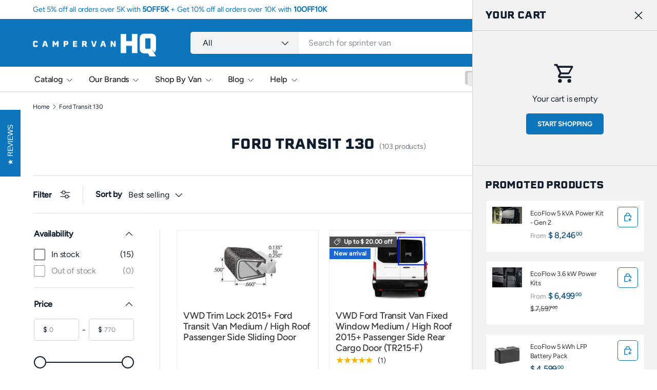

--- FILE ---
content_type: text/html; charset=utf-8
request_url: https://www.campervan-hq.com/collections/ford-transit-130/vwd
body_size: 82045
content:
<!doctype html>
<html class="no-js " lang="en" dir="ltr" >
  <head><meta charset="utf-8">
<meta name="viewport" content="width=device-width,initial-scale=1">
<title>Ford Transit 130 &ndash; Tagged &quot;VWD&quot; &ndash; Campervan HQ</title><link rel="canonical" href="https://www.campervan-hq.com/collections/ford-transit-130/vwd"><link rel="icon" href="//www.campervan-hq.com/cdn/shop/files/favicon.png?crop=center&height=48&v=1733458416&width=48" type="image/png">
  <link rel="apple-touch-icon" href="//www.campervan-hq.com/cdn/shop/files/favicon.png?crop=center&height=180&v=1733458416&width=180"><meta name="description" content="Building a Ford Transit 130&quot;WB camper van? If you have a Ford Transit short-wheelbase van, we have gear designed specifically for your Transit camper van."><meta property="og:site_name" content="Campervan HQ">
<meta property="og:url" content="https://www.campervan-hq.com/collections/ford-transit-130/vwd">
<meta property="og:title" content="Ford Transit 130">
<meta property="og:type" content="product.group">
<meta property="og:description" content="Building a Ford Transit 130&quot;WB camper van? If you have a Ford Transit short-wheelbase van, we have gear designed specifically for your Transit camper van."><meta property="og:image" content="http://www.campervan-hq.com/cdn/shop/collections/3c_94d019ce-fd98-47e7-98e4-c05859a60aee.png?crop=center&height=1200&v=1678481447&width=1200">
  <meta property="og:image:secure_url" content="https://www.campervan-hq.com/cdn/shop/collections/3c_94d019ce-fd98-47e7-98e4-c05859a60aee.png?crop=center&height=1200&v=1678481447&width=1200">
  <meta property="og:image:width" content="2083">
  <meta property="og:image:height" content="2083"><meta name="twitter:card" content="summary_large_image">
<meta name="twitter:title" content="Ford Transit 130">
<meta name="twitter:description" content="Building a Ford Transit 130&quot;WB camper van? If you have a Ford Transit short-wheelbase van, we have gear designed specifically for your Transit camper van.">
<link href="//www.campervan-hq.com/cdn/shop/t/69/assets/main.css?v=171587389388887289921761582097" rel="stylesheet" type="text/css" media="all" />
<style data-shopify>
@font-face {
  font-family: Figtree;
  font-weight: 400;
  font-style: normal;
  font-display: swap;
  src: url("//www.campervan-hq.com/cdn/fonts/figtree/figtree_n4.3c0838aba1701047e60be6a99a1b0a40ce9b8419.woff2") format("woff2"),
       url("//www.campervan-hq.com/cdn/fonts/figtree/figtree_n4.c0575d1db21fc3821f17fd6617d3dee552312137.woff") format("woff");
}
@font-face {
  font-family: Figtree;
  font-weight: 500;
  font-style: normal;
  font-display: swap;
  src: url("//www.campervan-hq.com/cdn/fonts/figtree/figtree_n5.3b6b7df38aa5986536945796e1f947445832047c.woff2") format("woff2"),
       url("//www.campervan-hq.com/cdn/fonts/figtree/figtree_n5.f26bf6dcae278b0ed902605f6605fa3338e81dab.woff") format("woff");
}
@font-face {
  font-family: Figtree;
  font-weight: 400;
  font-style: italic;
  font-display: swap;
  src: url("//www.campervan-hq.com/cdn/fonts/figtree/figtree_i4.89f7a4275c064845c304a4cf8a4a586060656db2.woff2") format("woff2"),
       url("//www.campervan-hq.com/cdn/fonts/figtree/figtree_i4.6f955aaaafc55a22ffc1f32ecf3756859a5ad3e2.woff") format("woff");
}
@font-face {
  font-family: Figtree;
  font-weight: 500;
  font-style: italic;
  font-display: swap;
  src: url("//www.campervan-hq.com/cdn/fonts/figtree/figtree_i5.969396f679a62854cf82dbf67acc5721e41351f0.woff2") format("woff2"),
       url("//www.campervan-hq.com/cdn/fonts/figtree/figtree_i5.93bc1cad6c73ca9815f9777c49176dfc9d2890dd.woff") format("woff");
}
@font-face {
  font-family: Figtree;
  font-weight: 400;
  font-style: normal;
  font-display: swap;
  src: url("//www.campervan-hq.com/cdn/fonts/figtree/figtree_n4.3c0838aba1701047e60be6a99a1b0a40ce9b8419.woff2") format("woff2"),
       url("//www.campervan-hq.com/cdn/fonts/figtree/figtree_n4.c0575d1db21fc3821f17fd6617d3dee552312137.woff") format("woff");
}
@font-face {
  font-family: Figtree;
  font-weight: 500;
  font-style: normal;
  font-display: swap;
  src: url("//www.campervan-hq.com/cdn/fonts/figtree/figtree_n5.3b6b7df38aa5986536945796e1f947445832047c.woff2") format("woff2"),
       url("//www.campervan-hq.com/cdn/fonts/figtree/figtree_n5.f26bf6dcae278b0ed902605f6605fa3338e81dab.woff") format("woff");
}
:root {
          --bg-color: 255 255 255 / 1.0;
          --bg-color-og: 255 255 255 / 1.0;
          --heading-color: 16 29 45;
          --text-color: 18 29 46;
          --text-color-og: 18 29 46;
          --scrollbar-color: 18 29 46;
          --link-color: 13 117 187;
          --link-color-og: 13 117 187;
          --star-color: 248 178 4;
          --sale-price-color: 187 13 13;--swatch-border-color-default: 208 210 213;
            --swatch-border-color-active: 137 142 151;
            --swatch-card-size: 34px;
            --swatch-variant-picker-size: 30px;--color-scheme-1-bg: 253 253 234 / 1.0;
          --color-scheme-1-grad: ;
          --color-scheme-1-heading: 18 29 46;
          --color-scheme-1-text: 18 29 46;
          --color-scheme-1-btn-bg: 13 117 187;
          --color-scheme-1-btn-text: 249 246 234;
          --color-scheme-1-btn-bg-hover: 52 144 205;--color-scheme-2-bg: 13 117 187 / 1.0;
          --color-scheme-2-grad: linear-gradient(24deg, rgba(13, 117, 187, 1) 15%, rgba(21, 81, 160, 1) 33%, rgba(13, 101, 160, 1) 82%);
          --color-scheme-2-heading: 250 244 216;
          --color-scheme-2-text: 250 244 216;
          --color-scheme-2-btn-bg: 252 202 44;
          --color-scheme-2-btn-text: 51 51 51;
          --color-scheme-2-btn-bg-hover: 224 184 58;--color-scheme-3-bg: 242 242 242 / 1.0;
          --color-scheme-3-grad: ;
          --color-scheme-3-heading: 13 117 187;
          --color-scheme-3-text: 18 29 46;
          --color-scheme-3-btn-bg: 13 117 187;
          --color-scheme-3-btn-text: 242 242 242;
          --color-scheme-3-btn-bg-hover: 51 144 206;

          --drawer-bg-color: 242 242 242 / 1.0;
          --drawer-text-color: 18 29 46;

          --panel-bg-color: 242 244 243 / 1.0;
          --panel-heading-color: 18 29 46;
          --panel-text-color: 18 29 46;

          --in-stock-text-color: 13 137 62;
          --low-stock-text-color: 210 134 26;
          --very-low-stock-text-color: 170 24 44;
          --no-stock-text-color: 83 86 90;
          --no-stock-backordered-text-color: 83 86 90;

          --error-bg-color: 244 216 220;
          --error-text-color: 170 24 44;
          --success-bg-color: 109 174 30;
          --success-text-color: 255 255 255;
          --info-bg-color: 242 244 243;
          --info-text-color: 51 51 51;

          --heading-font-family: Figtree, sans-serif;
          --heading-font-style: normal;
          --heading-font-weight: 400;
          --heading-scale-start: 4;
          --heading-letter-spacing: -0.01em;

          --navigation-font-family: Figtree, sans-serif;
          --navigation-font-style: normal;
          --navigation-font-weight: 500;
          --navigation-letter-spacing: -0.01em;--heading-text-transform: none;
--subheading-text-transform: none;
          --body-font-family: Figtree, sans-serif;
          --body-font-style: normal;
          --body-font-weight: 400;
          --body-font-size: 16;
          --body-font-size-px: 16px;
          --body-letter-spacing: -0.01em;

          --section-gap: 32;
          --heading-gap: calc(8 * var(--space-unit));--heading-gap: calc(6 * var(--space-unit));--grid-column-gap: 20px;
          --product-card-gap: 20px;--btn-bg-color: 13 117 187;
          --btn-bg-hover-color: 52 144 205;
          --btn-text-color: 248 245 234;
          --btn-bg-color-og: 13 117 187;
          --btn-text-color-og: 248 245 234;
          --btn-alt-bg-color: 255 255 255;
          --btn-alt-bg-alpha: 1.0;
          --btn-alt-text-color: 13 117 187;
          --btn-border-width: 1px;
          --btn-padding-y: 12px;
          --btn-text-size: 0.80em;

          
          --btn-border-radius: 5px;
          

          --btn-lg-border-radius: 50%;
          --btn-icon-border-radius: 50%;
          --input-with-btn-inner-radius: var(--btn-border-radius);
          --btn-text-transform: uppercase;

          --input-bg-color: 255 255 255 / 1.0;
          --input-text-color: 18 29 46;
          --input-border-width: 1px;
          --input-border-radius: 4px;
          --textarea-border-radius: 4px;
          --input-border-radius: 5px;
          --input-bg-color-diff-3: #f7f7f7;
          --input-bg-color-diff-6: #f0f0f0;

          --modal-border-radius: 4px;
          --modal-overlay-color: 0 0 0;
          --modal-overlay-opacity: 0.4;
          --drawer-border-radius: 4px;
          --overlay-border-radius: 8px;--custom-label-bg-color: 237 199 81;
          --custom-label-text-color: 51 51 51;--sale-label-bg-color: 250 244 216;
          --sale-label-text-color: 13 117 187;--sold-out-label-bg-color: 51 51 51;
          --sold-out-label-text-color: 255 255 255;--new-label-bg-color: 26 102 210;
          --new-label-text-color: 255 255 255;--preorder-label-bg-color: 170 225 62;
          --preorder-label-text-color: 51 51 51;

          --page-width: 3000px;
          --gutter-sm: 20px;
          --gutter-md: 48px;
          --gutter-lg: 64px;

          --payment-terms-bg-color: #ffffff;

          --coll-card-bg-color: #fafafa;
          --coll-card-border-color: rgba(0,0,0,0);

          --card-bg-color: 255 255 255;
          --card-text-color: 51 51 51;
          --card-border-color: #ededed;--blend-bg-color: #ffffff;

          --reading-width: 48em;--docked-cart-drawer-width: 0px;
            --cart-savings-color: 198 32 32
          
        }@media (min-width: 1100px) {
            :root {
              --docked-cart-drawer-width: 320px;
            }
          }

          @media (min-width: 1280px) {
            :root {
              --docked-cart-drawer-width: 360px;
            }
          }@media (max-width: 769px) {
          :root {
            --reading-width: 36em;
          }
        }

        :host {
      all: inherit !important;
        }</style>

    <link rel="stylesheet" href="//www.campervan-hq.com/cdn/shop/t/69/assets/main.css?v=171587389388887289921761582097">

    <script src="//www.campervan-hq.com/cdn/shop/t/69/assets/main.js?v=115199770592962559851761582097" defer="defer"></script><link
        rel="preload"
        href="//www.campervan-hq.com/cdn/fonts/figtree/figtree_n4.3c0838aba1701047e60be6a99a1b0a40ce9b8419.woff2"
        as="font"
        type="font/woff2"
        crossorigin
        fetchpriority="high"
      ><link
        rel="preload"
        href="//www.campervan-hq.com/cdn/fonts/figtree/figtree_n4.3c0838aba1701047e60be6a99a1b0a40ce9b8419.woff2"
        as="font"
        type="font/woff2"
        crossorigin
        fetchpriority="high"
      ><script type="text/javascript">
      document.addEventListener("click", function (event) {
          if (event.target.closest(".disabled")) {
              event.preventDefault();  // Prevent default action (important for links/buttons)
              event.stopPropagation(); // Stop event from bubbling up
              console.log("Click disabled on:", event.target);
          }
      });
    </script><link rel="stylesheet" href="//www.campervan-hq.com/cdn/shop/t/69/assets/dockable-side-drawer.css?v=48821387637799631501761582097"><script>window.performance && window.performance.mark && window.performance.mark('shopify.content_for_header.start');</script><meta name="facebook-domain-verification" content="1er80sq1580cezvsh66ygznpbqv1xm">
<meta id="shopify-digital-wallet" name="shopify-digital-wallet" content="/12160450/digital_wallets/dialog">
<meta name="shopify-checkout-api-token" content="8fa37d0b16f3f735a4244f83ffeae735">
<meta id="in-context-paypal-metadata" data-shop-id="12160450" data-venmo-supported="false" data-environment="production" data-locale="en_US" data-paypal-v4="true" data-currency="USD">
<link rel="alternate" type="application/atom+xml" title="Feed" href="/collections/ford-transit-130/vwd.atom" />
<link rel="alternate" type="application/json+oembed" href="https://www.campervan-hq.com/collections/ford-transit-130/vwd.oembed">
<script async="async" src="/checkouts/internal/preloads.js?locale=en-US"></script>
<link rel="preconnect" href="https://shop.app" crossorigin="anonymous">
<script async="async" src="https://shop.app/checkouts/internal/preloads.js?locale=en-US&shop_id=12160450" crossorigin="anonymous"></script>
<script id="apple-pay-shop-capabilities" type="application/json">{"shopId":12160450,"countryCode":"US","currencyCode":"USD","merchantCapabilities":["supports3DS"],"merchantId":"gid:\/\/shopify\/Shop\/12160450","merchantName":"Campervan HQ","requiredBillingContactFields":["postalAddress","email","phone"],"requiredShippingContactFields":["postalAddress","email","phone"],"shippingType":"shipping","supportedNetworks":["visa","masterCard","amex","discover","elo","jcb"],"total":{"type":"pending","label":"Campervan HQ","amount":"1.00"},"shopifyPaymentsEnabled":true,"supportsSubscriptions":true}</script>
<script id="shopify-features" type="application/json">{"accessToken":"8fa37d0b16f3f735a4244f83ffeae735","betas":["rich-media-storefront-analytics"],"domain":"www.campervan-hq.com","predictiveSearch":true,"shopId":12160450,"locale":"en"}</script>
<script>var Shopify = Shopify || {};
Shopify.shop = "sprinter-rv.myshopify.com";
Shopify.locale = "en";
Shopify.currency = {"active":"USD","rate":"1.0"};
Shopify.country = "US";
Shopify.theme = {"name":"Retail Campervan HQ 2.0 - Prod","id":155542913277,"schema_name":"Canopy","schema_version":"6.3.2","theme_store_id":732,"role":"main"};
Shopify.theme.handle = "null";
Shopify.theme.style = {"id":null,"handle":null};
Shopify.cdnHost = "www.campervan-hq.com/cdn";
Shopify.routes = Shopify.routes || {};
Shopify.routes.root = "/";</script>
<script type="module">!function(o){(o.Shopify=o.Shopify||{}).modules=!0}(window);</script>
<script>!function(o){function n(){var o=[];function n(){o.push(Array.prototype.slice.apply(arguments))}return n.q=o,n}var t=o.Shopify=o.Shopify||{};t.loadFeatures=n(),t.autoloadFeatures=n()}(window);</script>
<script>
  window.ShopifyPay = window.ShopifyPay || {};
  window.ShopifyPay.apiHost = "shop.app\/pay";
  window.ShopifyPay.redirectState = null;
</script>
<script id="shop-js-analytics" type="application/json">{"pageType":"collection"}</script>
<script defer="defer" async type="module" src="//www.campervan-hq.com/cdn/shopifycloud/shop-js/modules/v2/client.init-shop-cart-sync_C5BV16lS.en.esm.js"></script>
<script defer="defer" async type="module" src="//www.campervan-hq.com/cdn/shopifycloud/shop-js/modules/v2/chunk.common_CygWptCX.esm.js"></script>
<script type="module">
  await import("//www.campervan-hq.com/cdn/shopifycloud/shop-js/modules/v2/client.init-shop-cart-sync_C5BV16lS.en.esm.js");
await import("//www.campervan-hq.com/cdn/shopifycloud/shop-js/modules/v2/chunk.common_CygWptCX.esm.js");

  window.Shopify.SignInWithShop?.initShopCartSync?.({"fedCMEnabled":true,"windoidEnabled":true});

</script>
<script>
  window.Shopify = window.Shopify || {};
  if (!window.Shopify.featureAssets) window.Shopify.featureAssets = {};
  window.Shopify.featureAssets['shop-js'] = {"shop-cart-sync":["modules/v2/client.shop-cart-sync_ZFArdW7E.en.esm.js","modules/v2/chunk.common_CygWptCX.esm.js"],"init-fed-cm":["modules/v2/client.init-fed-cm_CmiC4vf6.en.esm.js","modules/v2/chunk.common_CygWptCX.esm.js"],"shop-button":["modules/v2/client.shop-button_tlx5R9nI.en.esm.js","modules/v2/chunk.common_CygWptCX.esm.js"],"shop-cash-offers":["modules/v2/client.shop-cash-offers_DOA2yAJr.en.esm.js","modules/v2/chunk.common_CygWptCX.esm.js","modules/v2/chunk.modal_D71HUcav.esm.js"],"init-windoid":["modules/v2/client.init-windoid_sURxWdc1.en.esm.js","modules/v2/chunk.common_CygWptCX.esm.js"],"shop-toast-manager":["modules/v2/client.shop-toast-manager_ClPi3nE9.en.esm.js","modules/v2/chunk.common_CygWptCX.esm.js"],"init-shop-email-lookup-coordinator":["modules/v2/client.init-shop-email-lookup-coordinator_B8hsDcYM.en.esm.js","modules/v2/chunk.common_CygWptCX.esm.js"],"init-shop-cart-sync":["modules/v2/client.init-shop-cart-sync_C5BV16lS.en.esm.js","modules/v2/chunk.common_CygWptCX.esm.js"],"avatar":["modules/v2/client.avatar_BTnouDA3.en.esm.js"],"pay-button":["modules/v2/client.pay-button_FdsNuTd3.en.esm.js","modules/v2/chunk.common_CygWptCX.esm.js"],"init-customer-accounts":["modules/v2/client.init-customer-accounts_DxDtT_ad.en.esm.js","modules/v2/client.shop-login-button_C5VAVYt1.en.esm.js","modules/v2/chunk.common_CygWptCX.esm.js","modules/v2/chunk.modal_D71HUcav.esm.js"],"init-shop-for-new-customer-accounts":["modules/v2/client.init-shop-for-new-customer-accounts_ChsxoAhi.en.esm.js","modules/v2/client.shop-login-button_C5VAVYt1.en.esm.js","modules/v2/chunk.common_CygWptCX.esm.js","modules/v2/chunk.modal_D71HUcav.esm.js"],"shop-login-button":["modules/v2/client.shop-login-button_C5VAVYt1.en.esm.js","modules/v2/chunk.common_CygWptCX.esm.js","modules/v2/chunk.modal_D71HUcav.esm.js"],"init-customer-accounts-sign-up":["modules/v2/client.init-customer-accounts-sign-up_CPSyQ0Tj.en.esm.js","modules/v2/client.shop-login-button_C5VAVYt1.en.esm.js","modules/v2/chunk.common_CygWptCX.esm.js","modules/v2/chunk.modal_D71HUcav.esm.js"],"shop-follow-button":["modules/v2/client.shop-follow-button_Cva4Ekp9.en.esm.js","modules/v2/chunk.common_CygWptCX.esm.js","modules/v2/chunk.modal_D71HUcav.esm.js"],"checkout-modal":["modules/v2/client.checkout-modal_BPM8l0SH.en.esm.js","modules/v2/chunk.common_CygWptCX.esm.js","modules/v2/chunk.modal_D71HUcav.esm.js"],"lead-capture":["modules/v2/client.lead-capture_Bi8yE_yS.en.esm.js","modules/v2/chunk.common_CygWptCX.esm.js","modules/v2/chunk.modal_D71HUcav.esm.js"],"shop-login":["modules/v2/client.shop-login_D6lNrXab.en.esm.js","modules/v2/chunk.common_CygWptCX.esm.js","modules/v2/chunk.modal_D71HUcav.esm.js"],"payment-terms":["modules/v2/client.payment-terms_CZxnsJam.en.esm.js","modules/v2/chunk.common_CygWptCX.esm.js","modules/v2/chunk.modal_D71HUcav.esm.js"]};
</script>
<script>(function() {
  var isLoaded = false;
  function asyncLoad() {
    if (isLoaded) return;
    isLoaded = true;
    var urls = ["https:\/\/cdn-stamped-io.azureedge.net\/files\/shopify.min.js?shop=sprinter-rv.myshopify.com","https:\/\/bp.sofenx.com\/embed_v1.js?shop=sprinter-rv.myshopify.com","https:\/\/cdn.attn.tv\/campervanhq\/dtag.js?shop=sprinter-rv.myshopify.com","\/\/cdn.shopify.com\/proxy\/e0efcdbbd5de4533f541a170be3ae00092ee24af194dd187b34412d5f4299c69\/api.goaffpro.com\/loader.js?shop=sprinter-rv.myshopify.com\u0026sp-cache-control=cHVibGljLCBtYXgtYWdlPTkwMA","https:\/\/node1.itoris.com\/dpo\/storefront\/include.js?shop=sprinter-rv.myshopify.com","https:\/\/config.gorgias.chat\/bundle-loader\/01GYCC2GG9YWMMZEJDJMTE3P9V?source=shopify1click\u0026shop=sprinter-rv.myshopify.com","https:\/\/cdn.9gtb.com\/loader.js?g_cvt_id=7a12e830-cfe8-41a7-90f4-1ffd3e90e500\u0026shop=sprinter-rv.myshopify.com"];
    for (var i = 0; i < urls.length; i++) {
      var s = document.createElement('script');
      s.type = 'text/javascript';
      s.async = true;
      s.src = urls[i];
      var x = document.getElementsByTagName('script')[0];
      x.parentNode.insertBefore(s, x);
    }
  };
  if(window.attachEvent) {
    window.attachEvent('onload', asyncLoad);
  } else {
    window.addEventListener('load', asyncLoad, false);
  }
})();</script>
<script id="__st">var __st={"a":12160450,"offset":-25200,"reqid":"3728817a-d5e8-4ca2-9e13-37e9509f8412-1768789233","pageurl":"www.campervan-hq.com\/collections\/ford-transit-130\/vwd","u":"b70329f9e44a","p":"collection","rtyp":"collection","rid":405888532733};</script>
<script>window.ShopifyPaypalV4VisibilityTracking = true;</script>
<script id="captcha-bootstrap">!function(){'use strict';const t='contact',e='account',n='new_comment',o=[[t,t],['blogs',n],['comments',n],[t,'customer']],c=[[e,'customer_login'],[e,'guest_login'],[e,'recover_customer_password'],[e,'create_customer']],r=t=>t.map((([t,e])=>`form[action*='/${t}']:not([data-nocaptcha='true']) input[name='form_type'][value='${e}']`)).join(','),a=t=>()=>t?[...document.querySelectorAll(t)].map((t=>t.form)):[];function s(){const t=[...o],e=r(t);return a(e)}const i='password',u='form_key',d=['recaptcha-v3-token','g-recaptcha-response','h-captcha-response',i],f=()=>{try{return window.sessionStorage}catch{return}},m='__shopify_v',_=t=>t.elements[u];function p(t,e,n=!1){try{const o=window.sessionStorage,c=JSON.parse(o.getItem(e)),{data:r}=function(t){const{data:e,action:n}=t;return t[m]||n?{data:e,action:n}:{data:t,action:n}}(c);for(const[e,n]of Object.entries(r))t.elements[e]&&(t.elements[e].value=n);n&&o.removeItem(e)}catch(o){console.error('form repopulation failed',{error:o})}}const l='form_type',E='cptcha';function T(t){t.dataset[E]=!0}const w=window,h=w.document,L='Shopify',v='ce_forms',y='captcha';let A=!1;((t,e)=>{const n=(g='f06e6c50-85a8-45c8-87d0-21a2b65856fe',I='https://cdn.shopify.com/shopifycloud/storefront-forms-hcaptcha/ce_storefront_forms_captcha_hcaptcha.v1.5.2.iife.js',D={infoText:'Protected by hCaptcha',privacyText:'Privacy',termsText:'Terms'},(t,e,n)=>{const o=w[L][v],c=o.bindForm;if(c)return c(t,g,e,D).then(n);var r;o.q.push([[t,g,e,D],n]),r=I,A||(h.body.append(Object.assign(h.createElement('script'),{id:'captcha-provider',async:!0,src:r})),A=!0)});var g,I,D;w[L]=w[L]||{},w[L][v]=w[L][v]||{},w[L][v].q=[],w[L][y]=w[L][y]||{},w[L][y].protect=function(t,e){n(t,void 0,e),T(t)},Object.freeze(w[L][y]),function(t,e,n,w,h,L){const[v,y,A,g]=function(t,e,n){const i=e?o:[],u=t?c:[],d=[...i,...u],f=r(d),m=r(i),_=r(d.filter((([t,e])=>n.includes(e))));return[a(f),a(m),a(_),s()]}(w,h,L),I=t=>{const e=t.target;return e instanceof HTMLFormElement?e:e&&e.form},D=t=>v().includes(t);t.addEventListener('submit',(t=>{const e=I(t);if(!e)return;const n=D(e)&&!e.dataset.hcaptchaBound&&!e.dataset.recaptchaBound,o=_(e),c=g().includes(e)&&(!o||!o.value);(n||c)&&t.preventDefault(),c&&!n&&(function(t){try{if(!f())return;!function(t){const e=f();if(!e)return;const n=_(t);if(!n)return;const o=n.value;o&&e.removeItem(o)}(t);const e=Array.from(Array(32),(()=>Math.random().toString(36)[2])).join('');!function(t,e){_(t)||t.append(Object.assign(document.createElement('input'),{type:'hidden',name:u})),t.elements[u].value=e}(t,e),function(t,e){const n=f();if(!n)return;const o=[...t.querySelectorAll(`input[type='${i}']`)].map((({name:t})=>t)),c=[...d,...o],r={};for(const[a,s]of new FormData(t).entries())c.includes(a)||(r[a]=s);n.setItem(e,JSON.stringify({[m]:1,action:t.action,data:r}))}(t,e)}catch(e){console.error('failed to persist form',e)}}(e),e.submit())}));const S=(t,e)=>{t&&!t.dataset[E]&&(n(t,e.some((e=>e===t))),T(t))};for(const o of['focusin','change'])t.addEventListener(o,(t=>{const e=I(t);D(e)&&S(e,y())}));const B=e.get('form_key'),M=e.get(l),P=B&&M;t.addEventListener('DOMContentLoaded',(()=>{const t=y();if(P)for(const e of t)e.elements[l].value===M&&p(e,B);[...new Set([...A(),...v().filter((t=>'true'===t.dataset.shopifyCaptcha))])].forEach((e=>S(e,t)))}))}(h,new URLSearchParams(w.location.search),n,t,e,['guest_login'])})(!0,!0)}();</script>
<script integrity="sha256-4kQ18oKyAcykRKYeNunJcIwy7WH5gtpwJnB7kiuLZ1E=" data-source-attribution="shopify.loadfeatures" defer="defer" src="//www.campervan-hq.com/cdn/shopifycloud/storefront/assets/storefront/load_feature-a0a9edcb.js" crossorigin="anonymous"></script>
<script crossorigin="anonymous" defer="defer" src="//www.campervan-hq.com/cdn/shopifycloud/storefront/assets/shopify_pay/storefront-65b4c6d7.js?v=20250812"></script>
<script data-source-attribution="shopify.dynamic_checkout.dynamic.init">var Shopify=Shopify||{};Shopify.PaymentButton=Shopify.PaymentButton||{isStorefrontPortableWallets:!0,init:function(){window.Shopify.PaymentButton.init=function(){};var t=document.createElement("script");t.src="https://www.campervan-hq.com/cdn/shopifycloud/portable-wallets/latest/portable-wallets.en.js",t.type="module",document.head.appendChild(t)}};
</script>
<script data-source-attribution="shopify.dynamic_checkout.buyer_consent">
  function portableWalletsHideBuyerConsent(e){var t=document.getElementById("shopify-buyer-consent"),n=document.getElementById("shopify-subscription-policy-button");t&&n&&(t.classList.add("hidden"),t.setAttribute("aria-hidden","true"),n.removeEventListener("click",e))}function portableWalletsShowBuyerConsent(e){var t=document.getElementById("shopify-buyer-consent"),n=document.getElementById("shopify-subscription-policy-button");t&&n&&(t.classList.remove("hidden"),t.removeAttribute("aria-hidden"),n.addEventListener("click",e))}window.Shopify?.PaymentButton&&(window.Shopify.PaymentButton.hideBuyerConsent=portableWalletsHideBuyerConsent,window.Shopify.PaymentButton.showBuyerConsent=portableWalletsShowBuyerConsent);
</script>
<script data-source-attribution="shopify.dynamic_checkout.cart.bootstrap">document.addEventListener("DOMContentLoaded",(function(){function t(){return document.querySelector("shopify-accelerated-checkout-cart, shopify-accelerated-checkout")}if(t())Shopify.PaymentButton.init();else{new MutationObserver((function(e,n){t()&&(Shopify.PaymentButton.init(),n.disconnect())})).observe(document.body,{childList:!0,subtree:!0})}}));
</script>
<link id="shopify-accelerated-checkout-styles" rel="stylesheet" media="screen" href="https://www.campervan-hq.com/cdn/shopifycloud/portable-wallets/latest/accelerated-checkout-backwards-compat.css" crossorigin="anonymous">
<style id="shopify-accelerated-checkout-cart">
        #shopify-buyer-consent {
  margin-top: 1em;
  display: inline-block;
  width: 100%;
}

#shopify-buyer-consent.hidden {
  display: none;
}

#shopify-subscription-policy-button {
  background: none;
  border: none;
  padding: 0;
  text-decoration: underline;
  font-size: inherit;
  cursor: pointer;
}

#shopify-subscription-policy-button::before {
  box-shadow: none;
}

      </style>
<script id="sections-script" data-sections="header,footer" defer="defer" src="//www.campervan-hq.com/cdn/shop/t/69/compiled_assets/scripts.js?34472"></script>
<script>window.performance && window.performance.mark && window.performance.mark('shopify.content_for_header.end');</script>
<script src="//www.campervan-hq.com/cdn/shop/t/69/assets/blur-messages.js?v=98620774460636405321761582097" defer="defer"></script>

    <link rel="stylesheet" href="//www.campervan-hq.com/cdn/shop/t/69/assets/custom.css?v=76215196588745864421761582097">

    <script>
      document.documentElement.className = document.documentElement.className.replace('no-js', 'js');
    </script><!-- CC Custom Head Start --><!-- CC Custom Head End --><!-- BEGIN app block: shopify://apps/gorgias-live-chat-helpdesk/blocks/gorgias/a66db725-7b96-4e3f-916e-6c8e6f87aaaa -->
<script defer data-gorgias-loader-chat src="https://config.gorgias.chat/bundle-loader/shopify/sprinter-rv.myshopify.com"></script>


<script defer data-gorgias-loader-convert  src="https://cdn.9gtb.com/loader.js"></script>


<script defer data-gorgias-loader-mailto-replace  src="https://config.gorgias.help/api/contact-forms/replace-mailto-script.js?shopName=sprinter-rv"></script>


<!-- END app block --><!-- BEGIN app block: shopify://apps/instafeed/blocks/head-block/c447db20-095d-4a10-9725-b5977662c9d5 --><link rel="preconnect" href="https://cdn.nfcube.com/">
<link rel="preconnect" href="https://scontent.cdninstagram.com/">


  <script>
    document.addEventListener('DOMContentLoaded', function () {
      let instafeedScript = document.createElement('script');

      
        instafeedScript.src = 'https://cdn.nfcube.com/instafeed-77ef7379a1824774be021a40089ea947.js';
      

      document.body.appendChild(instafeedScript);
    });
  </script>





<!-- END app block --><!-- BEGIN app block: shopify://apps/seowill-redirects/blocks/brokenlink-404/cc7b1996-e567-42d0-8862-356092041863 -->
<script type="text/javascript">
    !function(t){var e={};function r(n){if(e[n])return e[n].exports;var o=e[n]={i:n,l:!1,exports:{}};return t[n].call(o.exports,o,o.exports,r),o.l=!0,o.exports}r.m=t,r.c=e,r.d=function(t,e,n){r.o(t,e)||Object.defineProperty(t,e,{enumerable:!0,get:n})},r.r=function(t){"undefined"!==typeof Symbol&&Symbol.toStringTag&&Object.defineProperty(t,Symbol.toStringTag,{value:"Module"}),Object.defineProperty(t,"__esModule",{value:!0})},r.t=function(t,e){if(1&e&&(t=r(t)),8&e)return t;if(4&e&&"object"===typeof t&&t&&t.__esModule)return t;var n=Object.create(null);if(r.r(n),Object.defineProperty(n,"default",{enumerable:!0,value:t}),2&e&&"string"!=typeof t)for(var o in t)r.d(n,o,function(e){return t[e]}.bind(null,o));return n},r.n=function(t){var e=t&&t.__esModule?function(){return t.default}:function(){return t};return r.d(e,"a",e),e},r.o=function(t,e){return Object.prototype.hasOwnProperty.call(t,e)},r.p="",r(r.s=11)}([function(t,e,r){"use strict";var n=r(2),o=Object.prototype.toString;function i(t){return"[object Array]"===o.call(t)}function a(t){return"undefined"===typeof t}function u(t){return null!==t&&"object"===typeof t}function s(t){return"[object Function]"===o.call(t)}function c(t,e){if(null!==t&&"undefined"!==typeof t)if("object"!==typeof t&&(t=[t]),i(t))for(var r=0,n=t.length;r<n;r++)e.call(null,t[r],r,t);else for(var o in t)Object.prototype.hasOwnProperty.call(t,o)&&e.call(null,t[o],o,t)}t.exports={isArray:i,isArrayBuffer:function(t){return"[object ArrayBuffer]"===o.call(t)},isBuffer:function(t){return null!==t&&!a(t)&&null!==t.constructor&&!a(t.constructor)&&"function"===typeof t.constructor.isBuffer&&t.constructor.isBuffer(t)},isFormData:function(t){return"undefined"!==typeof FormData&&t instanceof FormData},isArrayBufferView:function(t){return"undefined"!==typeof ArrayBuffer&&ArrayBuffer.isView?ArrayBuffer.isView(t):t&&t.buffer&&t.buffer instanceof ArrayBuffer},isString:function(t){return"string"===typeof t},isNumber:function(t){return"number"===typeof t},isObject:u,isUndefined:a,isDate:function(t){return"[object Date]"===o.call(t)},isFile:function(t){return"[object File]"===o.call(t)},isBlob:function(t){return"[object Blob]"===o.call(t)},isFunction:s,isStream:function(t){return u(t)&&s(t.pipe)},isURLSearchParams:function(t){return"undefined"!==typeof URLSearchParams&&t instanceof URLSearchParams},isStandardBrowserEnv:function(){return("undefined"===typeof navigator||"ReactNative"!==navigator.product&&"NativeScript"!==navigator.product&&"NS"!==navigator.product)&&("undefined"!==typeof window&&"undefined"!==typeof document)},forEach:c,merge:function t(){var e={};function r(r,n){"object"===typeof e[n]&&"object"===typeof r?e[n]=t(e[n],r):e[n]=r}for(var n=0,o=arguments.length;n<o;n++)c(arguments[n],r);return e},deepMerge:function t(){var e={};function r(r,n){"object"===typeof e[n]&&"object"===typeof r?e[n]=t(e[n],r):e[n]="object"===typeof r?t({},r):r}for(var n=0,o=arguments.length;n<o;n++)c(arguments[n],r);return e},extend:function(t,e,r){return c(e,(function(e,o){t[o]=r&&"function"===typeof e?n(e,r):e})),t},trim:function(t){return t.replace(/^\s*/,"").replace(/\s*$/,"")}}},function(t,e,r){t.exports=r(12)},function(t,e,r){"use strict";t.exports=function(t,e){return function(){for(var r=new Array(arguments.length),n=0;n<r.length;n++)r[n]=arguments[n];return t.apply(e,r)}}},function(t,e,r){"use strict";var n=r(0);function o(t){return encodeURIComponent(t).replace(/%40/gi,"@").replace(/%3A/gi,":").replace(/%24/g,"$").replace(/%2C/gi,",").replace(/%20/g,"+").replace(/%5B/gi,"[").replace(/%5D/gi,"]")}t.exports=function(t,e,r){if(!e)return t;var i;if(r)i=r(e);else if(n.isURLSearchParams(e))i=e.toString();else{var a=[];n.forEach(e,(function(t,e){null!==t&&"undefined"!==typeof t&&(n.isArray(t)?e+="[]":t=[t],n.forEach(t,(function(t){n.isDate(t)?t=t.toISOString():n.isObject(t)&&(t=JSON.stringify(t)),a.push(o(e)+"="+o(t))})))})),i=a.join("&")}if(i){var u=t.indexOf("#");-1!==u&&(t=t.slice(0,u)),t+=(-1===t.indexOf("?")?"?":"&")+i}return t}},function(t,e,r){"use strict";t.exports=function(t){return!(!t||!t.__CANCEL__)}},function(t,e,r){"use strict";(function(e){var n=r(0),o=r(19),i={"Content-Type":"application/x-www-form-urlencoded"};function a(t,e){!n.isUndefined(t)&&n.isUndefined(t["Content-Type"])&&(t["Content-Type"]=e)}var u={adapter:function(){var t;return("undefined"!==typeof XMLHttpRequest||"undefined"!==typeof e&&"[object process]"===Object.prototype.toString.call(e))&&(t=r(6)),t}(),transformRequest:[function(t,e){return o(e,"Accept"),o(e,"Content-Type"),n.isFormData(t)||n.isArrayBuffer(t)||n.isBuffer(t)||n.isStream(t)||n.isFile(t)||n.isBlob(t)?t:n.isArrayBufferView(t)?t.buffer:n.isURLSearchParams(t)?(a(e,"application/x-www-form-urlencoded;charset=utf-8"),t.toString()):n.isObject(t)?(a(e,"application/json;charset=utf-8"),JSON.stringify(t)):t}],transformResponse:[function(t){if("string"===typeof t)try{t=JSON.parse(t)}catch(e){}return t}],timeout:0,xsrfCookieName:"XSRF-TOKEN",xsrfHeaderName:"X-XSRF-TOKEN",maxContentLength:-1,validateStatus:function(t){return t>=200&&t<300},headers:{common:{Accept:"application/json, text/plain, */*"}}};n.forEach(["delete","get","head"],(function(t){u.headers[t]={}})),n.forEach(["post","put","patch"],(function(t){u.headers[t]=n.merge(i)})),t.exports=u}).call(this,r(18))},function(t,e,r){"use strict";var n=r(0),o=r(20),i=r(3),a=r(22),u=r(25),s=r(26),c=r(7);t.exports=function(t){return new Promise((function(e,f){var l=t.data,p=t.headers;n.isFormData(l)&&delete p["Content-Type"];var h=new XMLHttpRequest;if(t.auth){var d=t.auth.username||"",m=t.auth.password||"";p.Authorization="Basic "+btoa(d+":"+m)}var y=a(t.baseURL,t.url);if(h.open(t.method.toUpperCase(),i(y,t.params,t.paramsSerializer),!0),h.timeout=t.timeout,h.onreadystatechange=function(){if(h&&4===h.readyState&&(0!==h.status||h.responseURL&&0===h.responseURL.indexOf("file:"))){var r="getAllResponseHeaders"in h?u(h.getAllResponseHeaders()):null,n={data:t.responseType&&"text"!==t.responseType?h.response:h.responseText,status:h.status,statusText:h.statusText,headers:r,config:t,request:h};o(e,f,n),h=null}},h.onabort=function(){h&&(f(c("Request aborted",t,"ECONNABORTED",h)),h=null)},h.onerror=function(){f(c("Network Error",t,null,h)),h=null},h.ontimeout=function(){var e="timeout of "+t.timeout+"ms exceeded";t.timeoutErrorMessage&&(e=t.timeoutErrorMessage),f(c(e,t,"ECONNABORTED",h)),h=null},n.isStandardBrowserEnv()){var v=r(27),g=(t.withCredentials||s(y))&&t.xsrfCookieName?v.read(t.xsrfCookieName):void 0;g&&(p[t.xsrfHeaderName]=g)}if("setRequestHeader"in h&&n.forEach(p,(function(t,e){"undefined"===typeof l&&"content-type"===e.toLowerCase()?delete p[e]:h.setRequestHeader(e,t)})),n.isUndefined(t.withCredentials)||(h.withCredentials=!!t.withCredentials),t.responseType)try{h.responseType=t.responseType}catch(w){if("json"!==t.responseType)throw w}"function"===typeof t.onDownloadProgress&&h.addEventListener("progress",t.onDownloadProgress),"function"===typeof t.onUploadProgress&&h.upload&&h.upload.addEventListener("progress",t.onUploadProgress),t.cancelToken&&t.cancelToken.promise.then((function(t){h&&(h.abort(),f(t),h=null)})),void 0===l&&(l=null),h.send(l)}))}},function(t,e,r){"use strict";var n=r(21);t.exports=function(t,e,r,o,i){var a=new Error(t);return n(a,e,r,o,i)}},function(t,e,r){"use strict";var n=r(0);t.exports=function(t,e){e=e||{};var r={},o=["url","method","params","data"],i=["headers","auth","proxy"],a=["baseURL","url","transformRequest","transformResponse","paramsSerializer","timeout","withCredentials","adapter","responseType","xsrfCookieName","xsrfHeaderName","onUploadProgress","onDownloadProgress","maxContentLength","validateStatus","maxRedirects","httpAgent","httpsAgent","cancelToken","socketPath"];n.forEach(o,(function(t){"undefined"!==typeof e[t]&&(r[t]=e[t])})),n.forEach(i,(function(o){n.isObject(e[o])?r[o]=n.deepMerge(t[o],e[o]):"undefined"!==typeof e[o]?r[o]=e[o]:n.isObject(t[o])?r[o]=n.deepMerge(t[o]):"undefined"!==typeof t[o]&&(r[o]=t[o])})),n.forEach(a,(function(n){"undefined"!==typeof e[n]?r[n]=e[n]:"undefined"!==typeof t[n]&&(r[n]=t[n])}));var u=o.concat(i).concat(a),s=Object.keys(e).filter((function(t){return-1===u.indexOf(t)}));return n.forEach(s,(function(n){"undefined"!==typeof e[n]?r[n]=e[n]:"undefined"!==typeof t[n]&&(r[n]=t[n])})),r}},function(t,e,r){"use strict";function n(t){this.message=t}n.prototype.toString=function(){return"Cancel"+(this.message?": "+this.message:"")},n.prototype.__CANCEL__=!0,t.exports=n},function(t,e,r){t.exports=r(13)},function(t,e,r){t.exports=r(30)},function(t,e,r){var n=function(t){"use strict";var e=Object.prototype,r=e.hasOwnProperty,n="function"===typeof Symbol?Symbol:{},o=n.iterator||"@@iterator",i=n.asyncIterator||"@@asyncIterator",a=n.toStringTag||"@@toStringTag";function u(t,e,r){return Object.defineProperty(t,e,{value:r,enumerable:!0,configurable:!0,writable:!0}),t[e]}try{u({},"")}catch(S){u=function(t,e,r){return t[e]=r}}function s(t,e,r,n){var o=e&&e.prototype instanceof l?e:l,i=Object.create(o.prototype),a=new L(n||[]);return i._invoke=function(t,e,r){var n="suspendedStart";return function(o,i){if("executing"===n)throw new Error("Generator is already running");if("completed"===n){if("throw"===o)throw i;return j()}for(r.method=o,r.arg=i;;){var a=r.delegate;if(a){var u=x(a,r);if(u){if(u===f)continue;return u}}if("next"===r.method)r.sent=r._sent=r.arg;else if("throw"===r.method){if("suspendedStart"===n)throw n="completed",r.arg;r.dispatchException(r.arg)}else"return"===r.method&&r.abrupt("return",r.arg);n="executing";var s=c(t,e,r);if("normal"===s.type){if(n=r.done?"completed":"suspendedYield",s.arg===f)continue;return{value:s.arg,done:r.done}}"throw"===s.type&&(n="completed",r.method="throw",r.arg=s.arg)}}}(t,r,a),i}function c(t,e,r){try{return{type:"normal",arg:t.call(e,r)}}catch(S){return{type:"throw",arg:S}}}t.wrap=s;var f={};function l(){}function p(){}function h(){}var d={};d[o]=function(){return this};var m=Object.getPrototypeOf,y=m&&m(m(T([])));y&&y!==e&&r.call(y,o)&&(d=y);var v=h.prototype=l.prototype=Object.create(d);function g(t){["next","throw","return"].forEach((function(e){u(t,e,(function(t){return this._invoke(e,t)}))}))}function w(t,e){var n;this._invoke=function(o,i){function a(){return new e((function(n,a){!function n(o,i,a,u){var s=c(t[o],t,i);if("throw"!==s.type){var f=s.arg,l=f.value;return l&&"object"===typeof l&&r.call(l,"__await")?e.resolve(l.__await).then((function(t){n("next",t,a,u)}),(function(t){n("throw",t,a,u)})):e.resolve(l).then((function(t){f.value=t,a(f)}),(function(t){return n("throw",t,a,u)}))}u(s.arg)}(o,i,n,a)}))}return n=n?n.then(a,a):a()}}function x(t,e){var r=t.iterator[e.method];if(void 0===r){if(e.delegate=null,"throw"===e.method){if(t.iterator.return&&(e.method="return",e.arg=void 0,x(t,e),"throw"===e.method))return f;e.method="throw",e.arg=new TypeError("The iterator does not provide a 'throw' method")}return f}var n=c(r,t.iterator,e.arg);if("throw"===n.type)return e.method="throw",e.arg=n.arg,e.delegate=null,f;var o=n.arg;return o?o.done?(e[t.resultName]=o.value,e.next=t.nextLoc,"return"!==e.method&&(e.method="next",e.arg=void 0),e.delegate=null,f):o:(e.method="throw",e.arg=new TypeError("iterator result is not an object"),e.delegate=null,f)}function b(t){var e={tryLoc:t[0]};1 in t&&(e.catchLoc=t[1]),2 in t&&(e.finallyLoc=t[2],e.afterLoc=t[3]),this.tryEntries.push(e)}function E(t){var e=t.completion||{};e.type="normal",delete e.arg,t.completion=e}function L(t){this.tryEntries=[{tryLoc:"root"}],t.forEach(b,this),this.reset(!0)}function T(t){if(t){var e=t[o];if(e)return e.call(t);if("function"===typeof t.next)return t;if(!isNaN(t.length)){var n=-1,i=function e(){for(;++n<t.length;)if(r.call(t,n))return e.value=t[n],e.done=!1,e;return e.value=void 0,e.done=!0,e};return i.next=i}}return{next:j}}function j(){return{value:void 0,done:!0}}return p.prototype=v.constructor=h,h.constructor=p,p.displayName=u(h,a,"GeneratorFunction"),t.isGeneratorFunction=function(t){var e="function"===typeof t&&t.constructor;return!!e&&(e===p||"GeneratorFunction"===(e.displayName||e.name))},t.mark=function(t){return Object.setPrototypeOf?Object.setPrototypeOf(t,h):(t.__proto__=h,u(t,a,"GeneratorFunction")),t.prototype=Object.create(v),t},t.awrap=function(t){return{__await:t}},g(w.prototype),w.prototype[i]=function(){return this},t.AsyncIterator=w,t.async=function(e,r,n,o,i){void 0===i&&(i=Promise);var a=new w(s(e,r,n,o),i);return t.isGeneratorFunction(r)?a:a.next().then((function(t){return t.done?t.value:a.next()}))},g(v),u(v,a,"Generator"),v[o]=function(){return this},v.toString=function(){return"[object Generator]"},t.keys=function(t){var e=[];for(var r in t)e.push(r);return e.reverse(),function r(){for(;e.length;){var n=e.pop();if(n in t)return r.value=n,r.done=!1,r}return r.done=!0,r}},t.values=T,L.prototype={constructor:L,reset:function(t){if(this.prev=0,this.next=0,this.sent=this._sent=void 0,this.done=!1,this.delegate=null,this.method="next",this.arg=void 0,this.tryEntries.forEach(E),!t)for(var e in this)"t"===e.charAt(0)&&r.call(this,e)&&!isNaN(+e.slice(1))&&(this[e]=void 0)},stop:function(){this.done=!0;var t=this.tryEntries[0].completion;if("throw"===t.type)throw t.arg;return this.rval},dispatchException:function(t){if(this.done)throw t;var e=this;function n(r,n){return a.type="throw",a.arg=t,e.next=r,n&&(e.method="next",e.arg=void 0),!!n}for(var o=this.tryEntries.length-1;o>=0;--o){var i=this.tryEntries[o],a=i.completion;if("root"===i.tryLoc)return n("end");if(i.tryLoc<=this.prev){var u=r.call(i,"catchLoc"),s=r.call(i,"finallyLoc");if(u&&s){if(this.prev<i.catchLoc)return n(i.catchLoc,!0);if(this.prev<i.finallyLoc)return n(i.finallyLoc)}else if(u){if(this.prev<i.catchLoc)return n(i.catchLoc,!0)}else{if(!s)throw new Error("try statement without catch or finally");if(this.prev<i.finallyLoc)return n(i.finallyLoc)}}}},abrupt:function(t,e){for(var n=this.tryEntries.length-1;n>=0;--n){var o=this.tryEntries[n];if(o.tryLoc<=this.prev&&r.call(o,"finallyLoc")&&this.prev<o.finallyLoc){var i=o;break}}i&&("break"===t||"continue"===t)&&i.tryLoc<=e&&e<=i.finallyLoc&&(i=null);var a=i?i.completion:{};return a.type=t,a.arg=e,i?(this.method="next",this.next=i.finallyLoc,f):this.complete(a)},complete:function(t,e){if("throw"===t.type)throw t.arg;return"break"===t.type||"continue"===t.type?this.next=t.arg:"return"===t.type?(this.rval=this.arg=t.arg,this.method="return",this.next="end"):"normal"===t.type&&e&&(this.next=e),f},finish:function(t){for(var e=this.tryEntries.length-1;e>=0;--e){var r=this.tryEntries[e];if(r.finallyLoc===t)return this.complete(r.completion,r.afterLoc),E(r),f}},catch:function(t){for(var e=this.tryEntries.length-1;e>=0;--e){var r=this.tryEntries[e];if(r.tryLoc===t){var n=r.completion;if("throw"===n.type){var o=n.arg;E(r)}return o}}throw new Error("illegal catch attempt")},delegateYield:function(t,e,r){return this.delegate={iterator:T(t),resultName:e,nextLoc:r},"next"===this.method&&(this.arg=void 0),f}},t}(t.exports);try{regeneratorRuntime=n}catch(o){Function("r","regeneratorRuntime = r")(n)}},function(t,e,r){"use strict";var n=r(0),o=r(2),i=r(14),a=r(8);function u(t){var e=new i(t),r=o(i.prototype.request,e);return n.extend(r,i.prototype,e),n.extend(r,e),r}var s=u(r(5));s.Axios=i,s.create=function(t){return u(a(s.defaults,t))},s.Cancel=r(9),s.CancelToken=r(28),s.isCancel=r(4),s.all=function(t){return Promise.all(t)},s.spread=r(29),t.exports=s,t.exports.default=s},function(t,e,r){"use strict";var n=r(0),o=r(3),i=r(15),a=r(16),u=r(8);function s(t){this.defaults=t,this.interceptors={request:new i,response:new i}}s.prototype.request=function(t){"string"===typeof t?(t=arguments[1]||{}).url=arguments[0]:t=t||{},(t=u(this.defaults,t)).method?t.method=t.method.toLowerCase():this.defaults.method?t.method=this.defaults.method.toLowerCase():t.method="get";var e=[a,void 0],r=Promise.resolve(t);for(this.interceptors.request.forEach((function(t){e.unshift(t.fulfilled,t.rejected)})),this.interceptors.response.forEach((function(t){e.push(t.fulfilled,t.rejected)}));e.length;)r=r.then(e.shift(),e.shift());return r},s.prototype.getUri=function(t){return t=u(this.defaults,t),o(t.url,t.params,t.paramsSerializer).replace(/^\?/,"")},n.forEach(["delete","get","head","options"],(function(t){s.prototype[t]=function(e,r){return this.request(n.merge(r||{},{method:t,url:e}))}})),n.forEach(["post","put","patch"],(function(t){s.prototype[t]=function(e,r,o){return this.request(n.merge(o||{},{method:t,url:e,data:r}))}})),t.exports=s},function(t,e,r){"use strict";var n=r(0);function o(){this.handlers=[]}o.prototype.use=function(t,e){return this.handlers.push({fulfilled:t,rejected:e}),this.handlers.length-1},o.prototype.eject=function(t){this.handlers[t]&&(this.handlers[t]=null)},o.prototype.forEach=function(t){n.forEach(this.handlers,(function(e){null!==e&&t(e)}))},t.exports=o},function(t,e,r){"use strict";var n=r(0),o=r(17),i=r(4),a=r(5);function u(t){t.cancelToken&&t.cancelToken.throwIfRequested()}t.exports=function(t){return u(t),t.headers=t.headers||{},t.data=o(t.data,t.headers,t.transformRequest),t.headers=n.merge(t.headers.common||{},t.headers[t.method]||{},t.headers),n.forEach(["delete","get","head","post","put","patch","common"],(function(e){delete t.headers[e]})),(t.adapter||a.adapter)(t).then((function(e){return u(t),e.data=o(e.data,e.headers,t.transformResponse),e}),(function(e){return i(e)||(u(t),e&&e.response&&(e.response.data=o(e.response.data,e.response.headers,t.transformResponse))),Promise.reject(e)}))}},function(t,e,r){"use strict";var n=r(0);t.exports=function(t,e,r){return n.forEach(r,(function(r){t=r(t,e)})),t}},function(t,e){var r,n,o=t.exports={};function i(){throw new Error("setTimeout has not been defined")}function a(){throw new Error("clearTimeout has not been defined")}function u(t){if(r===setTimeout)return setTimeout(t,0);if((r===i||!r)&&setTimeout)return r=setTimeout,setTimeout(t,0);try{return r(t,0)}catch(e){try{return r.call(null,t,0)}catch(e){return r.call(this,t,0)}}}!function(){try{r="function"===typeof setTimeout?setTimeout:i}catch(t){r=i}try{n="function"===typeof clearTimeout?clearTimeout:a}catch(t){n=a}}();var s,c=[],f=!1,l=-1;function p(){f&&s&&(f=!1,s.length?c=s.concat(c):l=-1,c.length&&h())}function h(){if(!f){var t=u(p);f=!0;for(var e=c.length;e;){for(s=c,c=[];++l<e;)s&&s[l].run();l=-1,e=c.length}s=null,f=!1,function(t){if(n===clearTimeout)return clearTimeout(t);if((n===a||!n)&&clearTimeout)return n=clearTimeout,clearTimeout(t);try{n(t)}catch(e){try{return n.call(null,t)}catch(e){return n.call(this,t)}}}(t)}}function d(t,e){this.fun=t,this.array=e}function m(){}o.nextTick=function(t){var e=new Array(arguments.length-1);if(arguments.length>1)for(var r=1;r<arguments.length;r++)e[r-1]=arguments[r];c.push(new d(t,e)),1!==c.length||f||u(h)},d.prototype.run=function(){this.fun.apply(null,this.array)},o.title="browser",o.browser=!0,o.env={},o.argv=[],o.version="",o.versions={},o.on=m,o.addListener=m,o.once=m,o.off=m,o.removeListener=m,o.removeAllListeners=m,o.emit=m,o.prependListener=m,o.prependOnceListener=m,o.listeners=function(t){return[]},o.binding=function(t){throw new Error("process.binding is not supported")},o.cwd=function(){return"/"},o.chdir=function(t){throw new Error("process.chdir is not supported")},o.umask=function(){return 0}},function(t,e,r){"use strict";var n=r(0);t.exports=function(t,e){n.forEach(t,(function(r,n){n!==e&&n.toUpperCase()===e.toUpperCase()&&(t[e]=r,delete t[n])}))}},function(t,e,r){"use strict";var n=r(7);t.exports=function(t,e,r){var o=r.config.validateStatus;!o||o(r.status)?t(r):e(n("Request failed with status code "+r.status,r.config,null,r.request,r))}},function(t,e,r){"use strict";t.exports=function(t,e,r,n,o){return t.config=e,r&&(t.code=r),t.request=n,t.response=o,t.isAxiosError=!0,t.toJSON=function(){return{message:this.message,name:this.name,description:this.description,number:this.number,fileName:this.fileName,lineNumber:this.lineNumber,columnNumber:this.columnNumber,stack:this.stack,config:this.config,code:this.code}},t}},function(t,e,r){"use strict";var n=r(23),o=r(24);t.exports=function(t,e){return t&&!n(e)?o(t,e):e}},function(t,e,r){"use strict";t.exports=function(t){return/^([a-z][a-z\d\+\-\.]*:)?\/\//i.test(t)}},function(t,e,r){"use strict";t.exports=function(t,e){return e?t.replace(/\/+$/,"")+"/"+e.replace(/^\/+/,""):t}},function(t,e,r){"use strict";var n=r(0),o=["age","authorization","content-length","content-type","etag","expires","from","host","if-modified-since","if-unmodified-since","last-modified","location","max-forwards","proxy-authorization","referer","retry-after","user-agent"];t.exports=function(t){var e,r,i,a={};return t?(n.forEach(t.split("\n"),(function(t){if(i=t.indexOf(":"),e=n.trim(t.substr(0,i)).toLowerCase(),r=n.trim(t.substr(i+1)),e){if(a[e]&&o.indexOf(e)>=0)return;a[e]="set-cookie"===e?(a[e]?a[e]:[]).concat([r]):a[e]?a[e]+", "+r:r}})),a):a}},function(t,e,r){"use strict";var n=r(0);t.exports=n.isStandardBrowserEnv()?function(){var t,e=/(msie|trident)/i.test(navigator.userAgent),r=document.createElement("a");function o(t){var n=t;return e&&(r.setAttribute("href",n),n=r.href),r.setAttribute("href",n),{href:r.href,protocol:r.protocol?r.protocol.replace(/:$/,""):"",host:r.host,search:r.search?r.search.replace(/^\?/,""):"",hash:r.hash?r.hash.replace(/^#/,""):"",hostname:r.hostname,port:r.port,pathname:"/"===r.pathname.charAt(0)?r.pathname:"/"+r.pathname}}return t=o(window.location.href),function(e){var r=n.isString(e)?o(e):e;return r.protocol===t.protocol&&r.host===t.host}}():function(){return!0}},function(t,e,r){"use strict";var n=r(0);t.exports=n.isStandardBrowserEnv()?{write:function(t,e,r,o,i,a){var u=[];u.push(t+"="+encodeURIComponent(e)),n.isNumber(r)&&u.push("expires="+new Date(r).toGMTString()),n.isString(o)&&u.push("path="+o),n.isString(i)&&u.push("domain="+i),!0===a&&u.push("secure"),document.cookie=u.join("; ")},read:function(t){var e=document.cookie.match(new RegExp("(^|;\\s*)("+t+")=([^;]*)"));return e?decodeURIComponent(e[3]):null},remove:function(t){this.write(t,"",Date.now()-864e5)}}:{write:function(){},read:function(){return null},remove:function(){}}},function(t,e,r){"use strict";var n=r(9);function o(t){if("function"!==typeof t)throw new TypeError("executor must be a function.");var e;this.promise=new Promise((function(t){e=t}));var r=this;t((function(t){r.reason||(r.reason=new n(t),e(r.reason))}))}o.prototype.throwIfRequested=function(){if(this.reason)throw this.reason},o.source=function(){var t;return{token:new o((function(e){t=e})),cancel:t}},t.exports=o},function(t,e,r){"use strict";t.exports=function(t){return function(e){return t.apply(null,e)}}},function(t,e,r){"use strict";r.r(e);var n=r(1),o=r.n(n);function i(t,e,r,n,o,i,a){try{var u=t[i](a),s=u.value}catch(c){return void r(c)}u.done?e(s):Promise.resolve(s).then(n,o)}function a(t){return function(){var e=this,r=arguments;return new Promise((function(n,o){var a=t.apply(e,r);function u(t){i(a,n,o,u,s,"next",t)}function s(t){i(a,n,o,u,s,"throw",t)}u(void 0)}))}}var u=r(10),s=r.n(u);var c=function(t){return function(t){var e=arguments.length>1&&void 0!==arguments[1]?arguments[1]:{},r=arguments.length>2&&void 0!==arguments[2]?arguments[2]:"GET";return r=r.toUpperCase(),new Promise((function(n){var o;"GET"===r&&(o=s.a.get(t,{params:e})),o.then((function(t){n(t.data)}))}))}("https://api-brokenlinkmanager.seoant.com/api/v1/receive_id",t,"GET")};function f(){return(f=a(o.a.mark((function t(e,r,n){var i;return o.a.wrap((function(t){for(;;)switch(t.prev=t.next){case 0:return i={shop:e,code:r,gbaid:n},t.next=3,c(i);case 3:t.sent;case 4:case"end":return t.stop()}}),t)})))).apply(this,arguments)}var l=window.location.href;if(-1!=l.indexOf("gbaid")){var p=l.split("gbaid");if(void 0!=p[1]){var h=window.location.pathname+window.location.search;window.history.pushState({},0,h),function(t,e,r){f.apply(this,arguments)}("sprinter-rv.myshopify.com","",p[1])}}}]);
</script><!-- END app block --><!-- BEGIN app block: shopify://apps/ta-labels-badges/blocks/bss-pl-config-data/91bfe765-b604-49a1-805e-3599fa600b24 --><script
    id='bss-pl-config-data'
>
	let TAE_StoreId = "62155";
	if (typeof BSS_PL == 'undefined' || TAE_StoreId !== "") {
  		var BSS_PL = {};
		BSS_PL.storeId = 62155;
		BSS_PL.currentPlan = "free";
		BSS_PL.apiServerProduction = "https://product-labels.tech-arms.io";
		BSS_PL.publicAccessToken = "d82159731bbd8409605656418997ca4a";
		BSS_PL.customerTags = "null";
		BSS_PL.customerId = "null";
		BSS_PL.storeIdCustomOld = 10678;
		BSS_PL.storeIdOldWIthPriority = 12200;
		BSS_PL.storeIdOptimizeAppendLabel = 59637
		BSS_PL.optimizeCodeIds = "optimize_append_label"; 
		BSS_PL.extendedFeatureIds = null;
		BSS_PL.integration = {"laiReview":{"status":0,"config":[]}};
		BSS_PL.settingsData  = {};
		BSS_PL.configProductMetafields = [];
		BSS_PL.configVariantMetafields = [];
		
		BSS_PL.configData = [].concat();

		
		BSS_PL.configDataBanner = [].concat();

		
		BSS_PL.configDataPopup = [].concat();

		
		BSS_PL.configDataLabelGroup = [].concat();
		
		
		BSS_PL.collectionID = ``;
		BSS_PL.collectionHandle = ``;
		BSS_PL.collectionTitle = ``;

		
		BSS_PL.conditionConfigData = [].concat();
	}
</script>




<style>
    
    

</style>

<script>
    function bssLoadScripts(src, callback, isDefer = false) {
        const scriptTag = document.createElement('script');
        document.head.appendChild(scriptTag);
        scriptTag.src = src;
        if (isDefer) {
            scriptTag.defer = true;
        } else {
            scriptTag.async = true;
        }
        if (callback) {
            scriptTag.addEventListener('load', function () {
                callback();
            });
        }
    }
    const scriptUrls = [
        "https://cdn.shopify.com/extensions/019bc4fb-09b1-7c2a-aaf4-8025e33c8448/product-label-557/assets/bss-pl-init-helper.js",
        "https://cdn.shopify.com/extensions/019bc4fb-09b1-7c2a-aaf4-8025e33c8448/product-label-557/assets/bss-pl-init-config-run-scripts.js",
    ];
    Promise.all(scriptUrls.map((script) => new Promise((resolve) => bssLoadScripts(script, resolve)))).then((res) => {
        console.log('BSS scripts loaded');
        window.bssScriptsLoaded = true;
    });

	function bssInitScripts() {
		if (BSS_PL.configData.length) {
			const enabledFeature = [
				{ type: 1, script: "https://cdn.shopify.com/extensions/019bc4fb-09b1-7c2a-aaf4-8025e33c8448/product-label-557/assets/bss-pl-init-for-label.js" },
				{ type: 2, badge: [0, 7, 8], script: "https://cdn.shopify.com/extensions/019bc4fb-09b1-7c2a-aaf4-8025e33c8448/product-label-557/assets/bss-pl-init-for-badge-product-name.js" },
				{ type: 2, badge: [1, 11], script: "https://cdn.shopify.com/extensions/019bc4fb-09b1-7c2a-aaf4-8025e33c8448/product-label-557/assets/bss-pl-init-for-badge-product-image.js" },
				{ type: 2, badge: 2, script: "https://cdn.shopify.com/extensions/019bc4fb-09b1-7c2a-aaf4-8025e33c8448/product-label-557/assets/bss-pl-init-for-badge-custom-selector.js" },
				{ type: 2, badge: [3, 9, 10], script: "https://cdn.shopify.com/extensions/019bc4fb-09b1-7c2a-aaf4-8025e33c8448/product-label-557/assets/bss-pl-init-for-badge-price.js" },
				{ type: 2, badge: 4, script: "https://cdn.shopify.com/extensions/019bc4fb-09b1-7c2a-aaf4-8025e33c8448/product-label-557/assets/bss-pl-init-for-badge-add-to-cart-btn.js" },
				{ type: 2, badge: 5, script: "https://cdn.shopify.com/extensions/019bc4fb-09b1-7c2a-aaf4-8025e33c8448/product-label-557/assets/bss-pl-init-for-badge-quantity-box.js" },
				{ type: 2, badge: 6, script: "https://cdn.shopify.com/extensions/019bc4fb-09b1-7c2a-aaf4-8025e33c8448/product-label-557/assets/bss-pl-init-for-badge-buy-it-now-btn.js" }
			]
				.filter(({ type, badge }) => BSS_PL.configData.some(item => item.label_type === type && (badge === undefined || (Array.isArray(badge) ? badge.includes(item.badge_type) : item.badge_type === badge))) || (type === 1 && BSS_PL.configDataLabelGroup && BSS_PL.configDataLabelGroup.length))
				.map(({ script }) => script);
				
            enabledFeature.forEach((src) => bssLoadScripts(src));

            if (enabledFeature.length) {
                const src = "https://cdn.shopify.com/extensions/019bc4fb-09b1-7c2a-aaf4-8025e33c8448/product-label-557/assets/bss-product-label-js.js";
                bssLoadScripts(src);
            }
        }

        if (BSS_PL.configDataBanner && BSS_PL.configDataBanner.length) {
            const src = "https://cdn.shopify.com/extensions/019bc4fb-09b1-7c2a-aaf4-8025e33c8448/product-label-557/assets/bss-product-label-banner.js";
            bssLoadScripts(src);
        }

        if (BSS_PL.configDataPopup && BSS_PL.configDataPopup.length) {
            const src = "https://cdn.shopify.com/extensions/019bc4fb-09b1-7c2a-aaf4-8025e33c8448/product-label-557/assets/bss-product-label-popup.js";
            bssLoadScripts(src);
        }

        if (window.location.search.includes('bss-pl-custom-selector')) {
            const src = "https://cdn.shopify.com/extensions/019bc4fb-09b1-7c2a-aaf4-8025e33c8448/product-label-557/assets/bss-product-label-custom-position.js";
            bssLoadScripts(src, null, true);
        }
    }
    bssInitScripts();
</script>


<!-- END app block --><!-- BEGIN app block: shopify://apps/klaviyo-email-marketing-sms/blocks/klaviyo-onsite-embed/2632fe16-c075-4321-a88b-50b567f42507 -->












  <script async src="https://static.klaviyo.com/onsite/js/qJHrwe/klaviyo.js?company_id=qJHrwe"></script>
  <script>!function(){if(!window.klaviyo){window._klOnsite=window._klOnsite||[];try{window.klaviyo=new Proxy({},{get:function(n,i){return"push"===i?function(){var n;(n=window._klOnsite).push.apply(n,arguments)}:function(){for(var n=arguments.length,o=new Array(n),w=0;w<n;w++)o[w]=arguments[w];var t="function"==typeof o[o.length-1]?o.pop():void 0,e=new Promise((function(n){window._klOnsite.push([i].concat(o,[function(i){t&&t(i),n(i)}]))}));return e}}})}catch(n){window.klaviyo=window.klaviyo||[],window.klaviyo.push=function(){var n;(n=window._klOnsite).push.apply(n,arguments)}}}}();</script>

  




  <script>
    window.klaviyoReviewsProductDesignMode = false
  </script>



  <!-- BEGIN app snippet: customer-hub-data --><script>
  if (!window.customerHub) {
    window.customerHub = {};
  }
  window.customerHub.storefrontRoutes = {
    login: "https://www.campervan-hq.com/customer_authentication/redirect?locale=en&region_country=US?return_url=%2F%23k-hub",
    register: "https://account.campervan-hq.com?locale=en?return_url=%2F%23k-hub",
    logout: "/account/logout",
    profile: "/account",
    addresses: "/account/addresses",
  };
  
  window.customerHub.userId = null;
  
  window.customerHub.storeDomain = "sprinter-rv.myshopify.com";

  

  
    window.customerHub.storeLocale = {
        currentLanguage: 'en',
        currentCountry: 'US',
        availableLanguages: [
          
            {
              iso_code: 'en',
              endonym_name: 'English'
            }
          
        ],
        availableCountries: [
          
            {
              iso_code: 'US',
              name: 'United States',
              currency_code: 'USD'
            }
          
        ]
    };
  
</script>
<!-- END app snippet -->





<!-- END app block --><!-- BEGIN app block: shopify://apps/attentive/blocks/attn-tag/8df62c72-8fe4-407e-a5b3-72132be30a0d --><script type="text/javascript" src="https://cdn.attn.tv/campervanhq/dtag.js?source=app-embed" defer="defer"></script>


<!-- END app block --><script src="https://cdn.shopify.com/extensions/019bc7e9-d98c-71e0-bb25-69de9349bf29/smile-io-266/assets/smile-loader.js" type="text/javascript" defer="defer"></script>
<link href="https://cdn.shopify.com/extensions/019bc4fb-09b1-7c2a-aaf4-8025e33c8448/product-label-557/assets/bss-pl-style.min.css" rel="stylesheet" type="text/css" media="all">
<link href="https://monorail-edge.shopifysvc.com" rel="dns-prefetch">
<script>(function(){if ("sendBeacon" in navigator && "performance" in window) {try {var session_token_from_headers = performance.getEntriesByType('navigation')[0].serverTiming.find(x => x.name == '_s').description;} catch {var session_token_from_headers = undefined;}var session_cookie_matches = document.cookie.match(/_shopify_s=([^;]*)/);var session_token_from_cookie = session_cookie_matches && session_cookie_matches.length === 2 ? session_cookie_matches[1] : "";var session_token = session_token_from_headers || session_token_from_cookie || "";function handle_abandonment_event(e) {var entries = performance.getEntries().filter(function(entry) {return /monorail-edge.shopifysvc.com/.test(entry.name);});if (!window.abandonment_tracked && entries.length === 0) {window.abandonment_tracked = true;var currentMs = Date.now();var navigation_start = performance.timing.navigationStart;var payload = {shop_id: 12160450,url: window.location.href,navigation_start,duration: currentMs - navigation_start,session_token,page_type: "collection"};window.navigator.sendBeacon("https://monorail-edge.shopifysvc.com/v1/produce", JSON.stringify({schema_id: "online_store_buyer_site_abandonment/1.1",payload: payload,metadata: {event_created_at_ms: currentMs,event_sent_at_ms: currentMs}}));}}window.addEventListener('pagehide', handle_abandonment_event);}}());</script>
<script id="web-pixels-manager-setup">(function e(e,d,r,n,o){if(void 0===o&&(o={}),!Boolean(null===(a=null===(i=window.Shopify)||void 0===i?void 0:i.analytics)||void 0===a?void 0:a.replayQueue)){var i,a;window.Shopify=window.Shopify||{};var t=window.Shopify;t.analytics=t.analytics||{};var s=t.analytics;s.replayQueue=[],s.publish=function(e,d,r){return s.replayQueue.push([e,d,r]),!0};try{self.performance.mark("wpm:start")}catch(e){}var l=function(){var e={modern:/Edge?\/(1{2}[4-9]|1[2-9]\d|[2-9]\d{2}|\d{4,})\.\d+(\.\d+|)|Firefox\/(1{2}[4-9]|1[2-9]\d|[2-9]\d{2}|\d{4,})\.\d+(\.\d+|)|Chrom(ium|e)\/(9{2}|\d{3,})\.\d+(\.\d+|)|(Maci|X1{2}).+ Version\/(15\.\d+|(1[6-9]|[2-9]\d|\d{3,})\.\d+)([,.]\d+|)( \(\w+\)|)( Mobile\/\w+|) Safari\/|Chrome.+OPR\/(9{2}|\d{3,})\.\d+\.\d+|(CPU[ +]OS|iPhone[ +]OS|CPU[ +]iPhone|CPU IPhone OS|CPU iPad OS)[ +]+(15[._]\d+|(1[6-9]|[2-9]\d|\d{3,})[._]\d+)([._]\d+|)|Android:?[ /-](13[3-9]|1[4-9]\d|[2-9]\d{2}|\d{4,})(\.\d+|)(\.\d+|)|Android.+Firefox\/(13[5-9]|1[4-9]\d|[2-9]\d{2}|\d{4,})\.\d+(\.\d+|)|Android.+Chrom(ium|e)\/(13[3-9]|1[4-9]\d|[2-9]\d{2}|\d{4,})\.\d+(\.\d+|)|SamsungBrowser\/([2-9]\d|\d{3,})\.\d+/,legacy:/Edge?\/(1[6-9]|[2-9]\d|\d{3,})\.\d+(\.\d+|)|Firefox\/(5[4-9]|[6-9]\d|\d{3,})\.\d+(\.\d+|)|Chrom(ium|e)\/(5[1-9]|[6-9]\d|\d{3,})\.\d+(\.\d+|)([\d.]+$|.*Safari\/(?![\d.]+ Edge\/[\d.]+$))|(Maci|X1{2}).+ Version\/(10\.\d+|(1[1-9]|[2-9]\d|\d{3,})\.\d+)([,.]\d+|)( \(\w+\)|)( Mobile\/\w+|) Safari\/|Chrome.+OPR\/(3[89]|[4-9]\d|\d{3,})\.\d+\.\d+|(CPU[ +]OS|iPhone[ +]OS|CPU[ +]iPhone|CPU IPhone OS|CPU iPad OS)[ +]+(10[._]\d+|(1[1-9]|[2-9]\d|\d{3,})[._]\d+)([._]\d+|)|Android:?[ /-](13[3-9]|1[4-9]\d|[2-9]\d{2}|\d{4,})(\.\d+|)(\.\d+|)|Mobile Safari.+OPR\/([89]\d|\d{3,})\.\d+\.\d+|Android.+Firefox\/(13[5-9]|1[4-9]\d|[2-9]\d{2}|\d{4,})\.\d+(\.\d+|)|Android.+Chrom(ium|e)\/(13[3-9]|1[4-9]\d|[2-9]\d{2}|\d{4,})\.\d+(\.\d+|)|Android.+(UC? ?Browser|UCWEB|U3)[ /]?(15\.([5-9]|\d{2,})|(1[6-9]|[2-9]\d|\d{3,})\.\d+)\.\d+|SamsungBrowser\/(5\.\d+|([6-9]|\d{2,})\.\d+)|Android.+MQ{2}Browser\/(14(\.(9|\d{2,})|)|(1[5-9]|[2-9]\d|\d{3,})(\.\d+|))(\.\d+|)|K[Aa][Ii]OS\/(3\.\d+|([4-9]|\d{2,})\.\d+)(\.\d+|)/},d=e.modern,r=e.legacy,n=navigator.userAgent;return n.match(d)?"modern":n.match(r)?"legacy":"unknown"}(),u="modern"===l?"modern":"legacy",c=(null!=n?n:{modern:"",legacy:""})[u],f=function(e){return[e.baseUrl,"/wpm","/b",e.hashVersion,"modern"===e.buildTarget?"m":"l",".js"].join("")}({baseUrl:d,hashVersion:r,buildTarget:u}),m=function(e){var d=e.version,r=e.bundleTarget,n=e.surface,o=e.pageUrl,i=e.monorailEndpoint;return{emit:function(e){var a=e.status,t=e.errorMsg,s=(new Date).getTime(),l=JSON.stringify({metadata:{event_sent_at_ms:s},events:[{schema_id:"web_pixels_manager_load/3.1",payload:{version:d,bundle_target:r,page_url:o,status:a,surface:n,error_msg:t},metadata:{event_created_at_ms:s}}]});if(!i)return console&&console.warn&&console.warn("[Web Pixels Manager] No Monorail endpoint provided, skipping logging."),!1;try{return self.navigator.sendBeacon.bind(self.navigator)(i,l)}catch(e){}var u=new XMLHttpRequest;try{return u.open("POST",i,!0),u.setRequestHeader("Content-Type","text/plain"),u.send(l),!0}catch(e){return console&&console.warn&&console.warn("[Web Pixels Manager] Got an unhandled error while logging to Monorail."),!1}}}}({version:r,bundleTarget:l,surface:e.surface,pageUrl:self.location.href,monorailEndpoint:e.monorailEndpoint});try{o.browserTarget=l,function(e){var d=e.src,r=e.async,n=void 0===r||r,o=e.onload,i=e.onerror,a=e.sri,t=e.scriptDataAttributes,s=void 0===t?{}:t,l=document.createElement("script"),u=document.querySelector("head"),c=document.querySelector("body");if(l.async=n,l.src=d,a&&(l.integrity=a,l.crossOrigin="anonymous"),s)for(var f in s)if(Object.prototype.hasOwnProperty.call(s,f))try{l.dataset[f]=s[f]}catch(e){}if(o&&l.addEventListener("load",o),i&&l.addEventListener("error",i),u)u.appendChild(l);else{if(!c)throw new Error("Did not find a head or body element to append the script");c.appendChild(l)}}({src:f,async:!0,onload:function(){if(!function(){var e,d;return Boolean(null===(d=null===(e=window.Shopify)||void 0===e?void 0:e.analytics)||void 0===d?void 0:d.initialized)}()){var d=window.webPixelsManager.init(e)||void 0;if(d){var r=window.Shopify.analytics;r.replayQueue.forEach((function(e){var r=e[0],n=e[1],o=e[2];d.publishCustomEvent(r,n,o)})),r.replayQueue=[],r.publish=d.publishCustomEvent,r.visitor=d.visitor,r.initialized=!0}}},onerror:function(){return m.emit({status:"failed",errorMsg:"".concat(f," has failed to load")})},sri:function(e){var d=/^sha384-[A-Za-z0-9+/=]+$/;return"string"==typeof e&&d.test(e)}(c)?c:"",scriptDataAttributes:o}),m.emit({status:"loading"})}catch(e){m.emit({status:"failed",errorMsg:(null==e?void 0:e.message)||"Unknown error"})}}})({shopId: 12160450,storefrontBaseUrl: "https://www.campervan-hq.com",extensionsBaseUrl: "https://extensions.shopifycdn.com/cdn/shopifycloud/web-pixels-manager",monorailEndpoint: "https://monorail-edge.shopifysvc.com/unstable/produce_batch",surface: "storefront-renderer",enabledBetaFlags: ["2dca8a86"],webPixelsConfigList: [{"id":"1425113341","configuration":"{\"accountID\":\"qJHrwe\",\"webPixelConfig\":\"eyJlbmFibGVBZGRlZFRvQ2FydEV2ZW50cyI6IHRydWV9\"}","eventPayloadVersion":"v1","runtimeContext":"STRICT","scriptVersion":"524f6c1ee37bacdca7657a665bdca589","type":"APP","apiClientId":123074,"privacyPurposes":["ANALYTICS","MARKETING"],"dataSharingAdjustments":{"protectedCustomerApprovalScopes":["read_customer_address","read_customer_email","read_customer_name","read_customer_personal_data","read_customer_phone"]}},{"id":"768671997","configuration":"{\"shop\":\"sprinter-rv.myshopify.com\",\"cookie_duration\":\"604800\"}","eventPayloadVersion":"v1","runtimeContext":"STRICT","scriptVersion":"a2e7513c3708f34b1f617d7ce88f9697","type":"APP","apiClientId":2744533,"privacyPurposes":["ANALYTICS","MARKETING"],"dataSharingAdjustments":{"protectedCustomerApprovalScopes":["read_customer_address","read_customer_email","read_customer_name","read_customer_personal_data","read_customer_phone"]}},{"id":"506855677","configuration":"{\"config\":\"{\\\"google_tag_ids\\\":[\\\"G-7SF1X8SMRB\\\"],\\\"target_country\\\":\\\"US\\\",\\\"gtag_events\\\":[{\\\"type\\\":\\\"begin_checkout\\\",\\\"action_label\\\":\\\"G-7SF1X8SMRB\\\"},{\\\"type\\\":\\\"search\\\",\\\"action_label\\\":\\\"G-7SF1X8SMRB\\\"},{\\\"type\\\":\\\"view_item\\\",\\\"action_label\\\":\\\"G-7SF1X8SMRB\\\"},{\\\"type\\\":\\\"purchase\\\",\\\"action_label\\\":\\\"G-7SF1X8SMRB\\\"},{\\\"type\\\":\\\"page_view\\\",\\\"action_label\\\":\\\"G-7SF1X8SMRB\\\"},{\\\"type\\\":\\\"add_payment_info\\\",\\\"action_label\\\":\\\"G-7SF1X8SMRB\\\"},{\\\"type\\\":\\\"add_to_cart\\\",\\\"action_label\\\":\\\"G-7SF1X8SMRB\\\"}],\\\"enable_monitoring_mode\\\":false}\"}","eventPayloadVersion":"v1","runtimeContext":"OPEN","scriptVersion":"b2a88bafab3e21179ed38636efcd8a93","type":"APP","apiClientId":1780363,"privacyPurposes":[],"dataSharingAdjustments":{"protectedCustomerApprovalScopes":["read_customer_address","read_customer_email","read_customer_name","read_customer_personal_data","read_customer_phone"]}},{"id":"181436669","configuration":"{\"pixel_id\":\"1054760491844563\",\"pixel_type\":\"facebook_pixel\",\"metaapp_system_user_token\":\"-\"}","eventPayloadVersion":"v1","runtimeContext":"OPEN","scriptVersion":"ca16bc87fe92b6042fbaa3acc2fbdaa6","type":"APP","apiClientId":2329312,"privacyPurposes":["ANALYTICS","MARKETING","SALE_OF_DATA"],"dataSharingAdjustments":{"protectedCustomerApprovalScopes":["read_customer_address","read_customer_email","read_customer_name","read_customer_personal_data","read_customer_phone"]}},{"id":"93356285","configuration":"{\"tagID\":\"2614220340036\"}","eventPayloadVersion":"v1","runtimeContext":"STRICT","scriptVersion":"18031546ee651571ed29edbe71a3550b","type":"APP","apiClientId":3009811,"privacyPurposes":["ANALYTICS","MARKETING","SALE_OF_DATA"],"dataSharingAdjustments":{"protectedCustomerApprovalScopes":["read_customer_address","read_customer_email","read_customer_name","read_customer_personal_data","read_customer_phone"]}},{"id":"38863101","configuration":"{\"env\":\"prod\"}","eventPayloadVersion":"v1","runtimeContext":"LAX","scriptVersion":"3dbd78f0aeeb2c473821a9db9e2dd54a","type":"APP","apiClientId":3977633,"privacyPurposes":["ANALYTICS","MARKETING"],"dataSharingAdjustments":{"protectedCustomerApprovalScopes":["read_customer_address","read_customer_email","read_customer_name","read_customer_personal_data","read_customer_phone"]}},{"id":"27984125","eventPayloadVersion":"1","runtimeContext":"LAX","scriptVersion":"1","type":"CUSTOM","privacyPurposes":["ANALYTICS","MARKETING","SALE_OF_DATA"],"name":"LP Google Ads Purchases"},{"id":"28016893","eventPayloadVersion":"1","runtimeContext":"LAX","scriptVersion":"1","type":"CUSTOM","privacyPurposes":["ANALYTICS","MARKETING","SALE_OF_DATA"],"name":"LP Microsoft UET Revenue"},{"id":"60621053","eventPayloadVersion":"v1","runtimeContext":"LAX","scriptVersion":"1","type":"CUSTOM","privacyPurposes":["MARKETING"],"name":"Meta pixel (migrated)"},{"id":"shopify-app-pixel","configuration":"{}","eventPayloadVersion":"v1","runtimeContext":"STRICT","scriptVersion":"0450","apiClientId":"shopify-pixel","type":"APP","privacyPurposes":["ANALYTICS","MARKETING"]},{"id":"shopify-custom-pixel","eventPayloadVersion":"v1","runtimeContext":"LAX","scriptVersion":"0450","apiClientId":"shopify-pixel","type":"CUSTOM","privacyPurposes":["ANALYTICS","MARKETING"]}],isMerchantRequest: false,initData: {"shop":{"name":"Campervan HQ","paymentSettings":{"currencyCode":"USD"},"myshopifyDomain":"sprinter-rv.myshopify.com","countryCode":"US","storefrontUrl":"https:\/\/www.campervan-hq.com"},"customer":null,"cart":null,"checkout":null,"productVariants":[],"purchasingCompany":null},},"https://www.campervan-hq.com/cdn","fcfee988w5aeb613cpc8e4bc33m6693e112",{"modern":"","legacy":""},{"shopId":"12160450","storefrontBaseUrl":"https:\/\/www.campervan-hq.com","extensionBaseUrl":"https:\/\/extensions.shopifycdn.com\/cdn\/shopifycloud\/web-pixels-manager","surface":"storefront-renderer","enabledBetaFlags":"[\"2dca8a86\"]","isMerchantRequest":"false","hashVersion":"fcfee988w5aeb613cpc8e4bc33m6693e112","publish":"custom","events":"[[\"page_viewed\",{}],[\"collection_viewed\",{\"collection\":{\"id\":\"405888532733\",\"title\":\"Ford Transit 130\",\"productVariants\":[{\"price\":{\"amount\":23.88,\"currencyCode\":\"USD\"},\"product\":{\"title\":\"VWD Trim Lock 2015+ Ford Transit Van Medium \/ High Roof Passenger Side Sliding Door\",\"vendor\":\"Van Windows Direct\",\"id\":\"8024687149309\",\"untranslatedTitle\":\"VWD Trim Lock 2015+ Ford Transit Van Medium \/ High Roof Passenger Side Sliding Door\",\"url\":\"\/products\/vwd-trim-lock-ford-transit-van-window-medium-high-roof-2015-passenger-side-sliding-door\",\"type\":\"Trim Lock\"},\"id\":\"45422337949949\",\"image\":{\"src\":\"\/\/www.campervan-hq.com\/cdn\/shop\/products\/Trim-Lock-Edge-Molding-ProMaster-Van-2014-2022-TrimLok-1655249221_1800x1800_9b084178-1070-43de-9ef1-ac66da38c2b7.webp?v=1675848577\"},\"sku\":\"1610SB3-343-TR-PS1-FT12\",\"title\":\"General Shipping\",\"untranslatedTitle\":\"General Shipping\"},{\"price\":{\"amount\":179.95,\"currencyCode\":\"USD\"},\"product\":{\"title\":\"VWD Ford Transit Van Fixed Window Medium \/ High Roof 2015+ Passenger Side Rear Cargo Door (TR215-F)\",\"vendor\":\"Van Windows Direct\",\"id\":\"8023770497277\",\"untranslatedTitle\":\"VWD Ford Transit Van Fixed Window Medium \/ High Roof 2015+ Passenger Side Rear Cargo Door (TR215-F)\",\"url\":\"\/products\/vwd-ford-transit-van-fixed-window-medium-high-roof-2015-passenger-side-rear-cargo-door-dtt18016\",\"type\":\"Van Windows\"},\"id\":\"45422326284541\",\"image\":{\"src\":\"\/\/www.campervan-hq.com\/cdn\/shop\/products\/VWD-Solid-Series-Van-Windows-Ford-Transit-Medium---High-Roof-15-23-Van-Windows-Direct-1655250362_900x_ec89ac6c-0eab-415c-9f64-83751decc571.jpg?v=1675772007\"},\"sku\":\"TR215-F\",\"title\":\"General Shipping\",\"untranslatedTitle\":\"General Shipping\"},{\"price\":{\"amount\":15.92,\"currencyCode\":\"USD\"},\"product\":{\"title\":\"VWD Trim Lock 2015+ Ford Transit Van Medium \/ High Roof Rear Cargo Door\",\"vendor\":\"Van Windows Direct\",\"id\":\"8024710381821\",\"untranslatedTitle\":\"VWD Trim Lock 2015+ Ford Transit Van Medium \/ High Roof Rear Cargo Door\",\"url\":\"\/products\/vwd-trim-lock-ford-transit-van-window-medium-high-roof-2015-driver-side-rear-cargo-door\",\"type\":\"Trim Lock\"},\"id\":\"45422337294589\",\"image\":{\"src\":\"\/\/www.campervan-hq.com\/cdn\/shop\/products\/Trim-Lock-Edge-Molding-ProMaster-Van-2014-2022-TrimLok-1655249221_1800x1800_f7cbd38d-9ae0-4a1b-8294-19adeb6ffd5a.webp?v=1677555966\"},\"sku\":\"1610SB3-343-TR-CRGDR-FT8\",\"title\":\"General Shipping\",\"untranslatedTitle\":\"General Shipping\"},{\"price\":{\"amount\":179.95,\"currencyCode\":\"USD\"},\"product\":{\"title\":\"VWD Ford Transit Van Fixed Window Medium \/ High Roof 2015+ Driver Side Rear Cargo Door (TL215-F)\",\"vendor\":\"Van Windows Direct\",\"id\":\"8023772102909\",\"untranslatedTitle\":\"VWD Ford Transit Van Fixed Window Medium \/ High Roof 2015+ Driver Side Rear Cargo Door (TL215-F)\",\"url\":\"\/products\/vwd-ford-transit-van-fixed-window-medium-high-roof-2015-driver-side-rear-cargo-door-dtt18015\",\"type\":\"Van Windows\"},\"id\":\"45422325858557\",\"image\":{\"src\":\"\/\/www.campervan-hq.com\/cdn\/shop\/products\/VWD-Solid-Series-Van-Windows-Ford-Transit-Medium---High-Roof-15-23-Van-Windows-Direct-1655250374_900x_c64d2753-2cdb-43c4-90d7-a95db0502315.jpg?v=1675772594\"},\"sku\":\"TL215-F\",\"title\":\"General Shipping\",\"untranslatedTitle\":\"General Shipping\"},{\"price\":{\"amount\":279.95,\"currencyCode\":\"USD\"},\"product\":{\"title\":\"VWD Ford Transit Van Fixed Window Medium \/ High Roof 2015+ Passenger Side Sliding Door (TR201-F)\",\"vendor\":\"Van Windows Direct\",\"id\":\"8023769088253\",\"untranslatedTitle\":\"VWD Ford Transit Van Fixed Window Medium \/ High Roof 2015+ Passenger Side Sliding Door (TR201-F)\",\"url\":\"\/products\/vwd-ford-transit-van-fixed-window-medium-high-roof-2015-passenger-side-sliding-door-tr201-f\",\"type\":\"Van Windows\"},\"id\":\"45422326513917\",\"image\":{\"src\":\"\/\/www.campervan-hq.com\/cdn\/shop\/products\/VWD-Solid-Series-Van-Windows-Ford-Transit-Medium---High-Roof-15-23-Van-Windows-Direct-1655250352_900x_d18b945e-589f-43df-8826-f98ec5a99888.jpg?v=1675771561\"},\"sku\":\"TR201-F\",\"title\":\"Default Title\",\"untranslatedTitle\":\"Default Title\"},{\"price\":{\"amount\":449.95,\"currencyCode\":\"USD\"},\"product\":{\"title\":\"VWD Ford Transit Van Slider Window Medium \/ High Roof 2015+ Passenger Side Rear Cargo Door (TR215-SE)\",\"vendor\":\"Van Windows Direct\",\"id\":\"8023686119677\",\"untranslatedTitle\":\"VWD Ford Transit Van Slider Window Medium \/ High Roof 2015+ Passenger Side Rear Cargo Door (TR215-SE)\",\"url\":\"\/products\/vwd-ford-transit-van-slider-window-medium-high-roof-2015-passenger-side-rear-cargo-door-dtt18018-int-tr215-se\",\"type\":\"Van Windows\"},\"id\":\"45422326907133\",\"image\":{\"src\":\"\/\/www.campervan-hq.com\/cdn\/shop\/products\/VWD-Slider-Series-Ford-Transit-Van-Slider-Windows-Medium---High-Roof-2015-2023-Van-Windows-Direct-1668022075_1800x1800_3e4c5cc8-0a07-449d-b705-082e197f9a4a.jpg?v=1675757384\"},\"sku\":\"TR215-SE\",\"title\":\"General Shipping\",\"untranslatedTitle\":\"General Shipping\"},{\"price\":{\"amount\":449.95,\"currencyCode\":\"USD\"},\"product\":{\"title\":\"VWD Ford Transit Van Slider Window Medium \/ High Roof 2015+ Driver Side Rear Cargo Door (TL215-SE)\",\"vendor\":\"Van Windows Direct\",\"id\":\"8023690576125\",\"untranslatedTitle\":\"VWD Ford Transit Van Slider Window Medium \/ High Roof 2015+ Driver Side Rear Cargo Door (TL215-SE)\",\"url\":\"\/products\/vwd-ford-transit-van-slider-window-medium-high-roof-2015-driver-side-rear-cargo-door-dtt18017-int-tl215-se\",\"type\":\"Van Windows\"},\"id\":\"45422326743293\",\"image\":{\"src\":\"\/\/www.campervan-hq.com\/cdn\/shop\/products\/VWD-Slider-Series-Ford-Transit-Van-Slider-Windows-Medium---High-Roof-2015-2023-Van-Windows-Direct-1668022081_1800x1800_06832efe-a41a-43c1-857c-6cd9636e2559.jpg?v=1675757769\"},\"sku\":\"TL215-SE\",\"title\":\"General Shipping\",\"untranslatedTitle\":\"General Shipping\"},{\"price\":{\"amount\":23.88,\"currencyCode\":\"USD\"},\"product\":{\"title\":\"VWD Trim Lock 2015+ Ford Transit Van Medium \/ High Roof Driver Side Forward\",\"vendor\":\"Van Windows Direct\",\"id\":\"8024499945725\",\"untranslatedTitle\":\"VWD Trim Lock 2015+ Ford Transit Van Medium \/ High Roof Driver Side Forward\",\"url\":\"\/products\/vwd-trim-lock-ford-transit-van-slider-window-medium-high-roof-2015-driver-side-forward\",\"type\":\"Trim Lock\"},\"id\":\"45422336377085\",\"image\":{\"src\":\"\/\/www.campervan-hq.com\/cdn\/shop\/products\/Trim-Lock-Edge-Molding-ProMaster-Van-2014-2022-TrimLok-1655249221_1800x1800_efcdd786-1178-4bb9-8c3b-74147f16b840.webp?v=1675834691\"},\"sku\":\"1610SB3-343-TR-DR1-FT12\",\"title\":\"General Shipping\",\"untranslatedTitle\":\"General Shipping\"},{\"price\":{\"amount\":279.95,\"currencyCode\":\"USD\"},\"product\":{\"title\":\"VWD Ford Transit Van Fixed Window Medium \/ High Roof 2015+ Driver Side Forward (TL201-F)\",\"vendor\":\"Van Windows Direct\",\"id\":\"8023770923261\",\"untranslatedTitle\":\"VWD Ford Transit Van Fixed Window Medium \/ High Roof 2015+ Driver Side Forward (TL201-F)\",\"url\":\"\/products\/vwd-ford-transit-van-fixed-window-medium-high-roof-2015-driver-side-forward-dtt18001\",\"type\":\"Van Windows\"},\"id\":\"45419908923645\",\"image\":{\"src\":\"\/\/www.campervan-hq.com\/cdn\/shop\/products\/VWD-Solid-Series-Van-Windows-Ford-Transit-Medium---High-Roof-15-23-Van-Windows-Direct-1655250364_900x_745d41fb-9f79-4a0f-b57d-1c0af1482355.jpg?v=1675772134\"},\"sku\":\"TL201-F\",\"title\":\"General Shipping\",\"untranslatedTitle\":\"General Shipping\"},{\"price\":{\"amount\":539.95,\"currencyCode\":\"USD\"},\"product\":{\"title\":\"VWD 2015+ Ford Transit Passenger Sliding Door Slider Window (TR201-SE)\",\"vendor\":\"Van Windows Direct\",\"id\":\"8851352781053\",\"untranslatedTitle\":\"VWD 2015+ Ford Transit Passenger Sliding Door Slider Window (TR201-SE)\",\"url\":\"\/products\/vwd-tr201-se-series-sliding-van-window-for-ford-transit-passenger-sliding-door\",\"type\":\"Van Windows\"},\"id\":\"46154267361533\",\"image\":{\"src\":\"\/\/www.campervan-hq.com\/cdn\/shop\/files\/TR201-SE-PASSENGER-SLIDING-DOOR-TRANSIT-VAN__95026.jpg?v=1746033582\"},\"sku\":\"TR201-SE \",\"title\":\"Default Title\",\"untranslatedTitle\":\"Default Title\"},{\"price\":{\"amount\":23.88,\"currencyCode\":\"USD\"},\"product\":{\"title\":\"VWD Trim Lock  2015+ Ford Transit Van Medium \/ High Roof Driver Side Forward\",\"vendor\":\"Van Windows Direct\",\"id\":\"8024696127741\",\"untranslatedTitle\":\"VWD Trim Lock  2015+ Ford Transit Van Medium \/ High Roof Driver Side Forward\",\"url\":\"\/products\/vwd-trim-lock-ford-transit-van-window-medium-high-roof-2015-driver-side-forward\",\"type\":\"Trim Lock\"},\"id\":\"45422336770301\",\"image\":{\"src\":\"\/\/www.campervan-hq.com\/cdn\/shop\/products\/Trim-Lock-Edge-Molding-ProMaster-Van-2014-2022-TrimLok-1655249221_1800x1800_6c2a650c-6cd4-4110-b5dd-03ae72a4c8e0.webp?v=1675849031\"},\"sku\":\"1610SB3-343-TR-DS1-FT12\",\"title\":\"General Shipping\",\"untranslatedTitle\":\"General Shipping\"},{\"price\":{\"amount\":539.95,\"currencyCode\":\"USD\"},\"product\":{\"title\":\"VWD 2015+ Ford Transit Driver Side Forward Slider Window (TL201-SE)\",\"vendor\":\"Van Windows Direct\",\"id\":\"8851357696253\",\"untranslatedTitle\":\"VWD 2015+ Ford Transit Driver Side Forward Slider Window (TL201-SE)\",\"url\":\"\/products\/vwd-se-series-tl101-se-sliding-van-window-driver-side-forward\",\"type\":\"Van Windows\"},\"id\":\"46154531406077\",\"image\":{\"src\":\"\/\/www.campervan-hq.com\/cdn\/shop\/files\/TL201-SE-DRIVER-SIDE-FORWARD-TRANSIT-VAN-7__26322.jpg?v=1751444671\"},\"sku\":\"TL201-SE\",\"title\":\"Default Title\",\"untranslatedTitle\":\"Default Title\"},{\"price\":{\"amount\":769.95,\"currencyCode\":\"USD\"},\"product\":{\"title\":\"VWD 2015+ Ford Transit Passenger Side Sliding Door Double Slider Window (TR201-DS)\",\"vendor\":\"Van Windows Direct\",\"id\":\"8694569730301\",\"untranslatedTitle\":\"VWD 2015+ Ford Transit Passenger Side Sliding Door Double Slider Window (TR201-DS)\",\"url\":\"\/products\/vwd-2015-ford-transit-passenger-side-sliding-door-double-slider-window-vwd-double-sliding-van-windowtr201-ds\",\"type\":\"RV window\"},\"id\":\"45610671866109\",\"image\":{\"src\":\"\/\/www.campervan-hq.com\/cdn\/shop\/files\/TR201-DS-DOUBLE-SLIDER-DUAL-SLIDING-TRANSIT-VAN-SLIDING-WINDOW-1__36063.jpg?v=1755881608\"},\"sku\":\"TR201-DS\",\"title\":\"Default Title\",\"untranslatedTitle\":\"Default Title\"},{\"price\":{\"amount\":769.95,\"currencyCode\":\"USD\"},\"product\":{\"title\":\"VWD 2015+ Ford Transit Driver Side Forward Double Slider Window (TL201-DS)\",\"vendor\":\"Van Windows Direct\",\"id\":\"8731099758845\",\"untranslatedTitle\":\"VWD 2015+ Ford Transit Driver Side Forward Double Slider Window (TL201-DS)\",\"url\":\"\/products\/vwd-2015-ford-transit-driver-side-forward-double-slider-windowt905365l\",\"type\":\"Van Windows\"},\"id\":\"45722943389949\",\"image\":{\"src\":\"\/\/www.campervan-hq.com\/cdn\/shop\/files\/TL201-DS-DOUBLE-SLIDER-DUAL-SLIDING-TRANSIT-VAN-SLIDING-WINDOW-6__00650.jpg?v=1755881797\"},\"sku\":\"TL201-DS\",\"title\":\"Default Title\",\"untranslatedTitle\":\"Default Title\"},{\"price\":{\"amount\":19.9,\"currencyCode\":\"USD\"},\"product\":{\"title\":\"VWD Trim Lock 2015+ Ford Transit Van Medium \/ High Roof Driver Side Middle (148\\\"WB\/148\\\" EXT WB)\",\"vendor\":\"Van Windows Direct\",\"id\":\"8024502665469\",\"untranslatedTitle\":\"VWD Trim Lock 2015+ Ford Transit Van Medium \/ High Roof Driver Side Middle (148\\\"WB\/148\\\" EXT WB)\",\"url\":\"\/products\/vwd-trim-lock-ford-transit-van-slider-window-medium-high-roof-2015-driver-side-middle-148-148-ext-wb\",\"type\":\"Trim Lock\"},\"id\":\"45422336442621\",\"image\":{\"src\":\"\/\/www.campervan-hq.com\/cdn\/shop\/products\/Trim-Lock-Edge-Molding-ProMaster-Van-2014-2022-TrimLok-1655249221_1800x1800_0c136ba3-69d6-446d-a06d-16e509f1ed91.webp?v=1675834788\"},\"sku\":\"1610SB3-343-TR-DR2-FT10\",\"title\":\"General Shipping\",\"untranslatedTitle\":\"General Shipping\"}]}}]]"});</script><script>
  window.ShopifyAnalytics = window.ShopifyAnalytics || {};
  window.ShopifyAnalytics.meta = window.ShopifyAnalytics.meta || {};
  window.ShopifyAnalytics.meta.currency = 'USD';
  var meta = {"products":[{"id":8024687149309,"gid":"gid:\/\/shopify\/Product\/8024687149309","vendor":"Van Windows Direct","type":"Trim Lock","handle":"vwd-trim-lock-ford-transit-van-window-medium-high-roof-2015-passenger-side-sliding-door","variants":[{"id":45422337949949,"price":2388,"name":"VWD Trim Lock 2015+ Ford Transit Van Medium \/ High Roof Passenger Side Sliding Door - General Shipping","public_title":"General Shipping","sku":"1610SB3-343-TR-PS1-FT12"},{"id":45422337982717,"price":2388,"name":"VWD Trim Lock 2015+ Ford Transit Van Medium \/ High Roof Passenger Side Sliding Door - FREE Pickup - VWD - Victorville CA","public_title":"FREE Pickup - VWD - Victorville CA","sku":"1610SB3-343-TR-PS1-FT12"},{"id":46589253976317,"price":2388,"name":"VWD Trim Lock 2015+ Ford Transit Van Medium \/ High Roof Passenger Side Sliding Door - FREE Pickup - Perfect Fit - Portland OR","public_title":"FREE Pickup - Perfect Fit - Portland OR","sku":"1610SB3-343-TR-PS1-FT12"}],"remote":false},{"id":8023770497277,"gid":"gid:\/\/shopify\/Product\/8023770497277","vendor":"Van Windows Direct","type":"Van Windows","handle":"vwd-ford-transit-van-fixed-window-medium-high-roof-2015-passenger-side-rear-cargo-door-dtt18016","variants":[{"id":45422326284541,"price":17995,"name":"VWD Ford Transit Van Fixed Window Medium \/ High Roof 2015+ Passenger Side Rear Cargo Door (TR215-F) - General Shipping","public_title":"General Shipping","sku":"TR215-F"},{"id":45422326317309,"price":17995,"name":"VWD Ford Transit Van Fixed Window Medium \/ High Roof 2015+ Passenger Side Rear Cargo Door (TR215-F) - FREE Pickup - VWD - Victorville CA","public_title":"FREE Pickup - VWD - Victorville CA","sku":"TR215-F"},{"id":46589253353725,"price":17995,"name":"VWD Ford Transit Van Fixed Window Medium \/ High Roof 2015+ Passenger Side Rear Cargo Door (TR215-F) - FREE Pickup - Perfect Fit - Portland OR","public_title":"FREE Pickup - Perfect Fit - Portland OR","sku":"TR215-F"}],"remote":false},{"id":8024710381821,"gid":"gid:\/\/shopify\/Product\/8024710381821","vendor":"Van Windows Direct","type":"Trim Lock","handle":"vwd-trim-lock-ford-transit-van-window-medium-high-roof-2015-driver-side-rear-cargo-door","variants":[{"id":45422337294589,"price":1592,"name":"VWD Trim Lock 2015+ Ford Transit Van Medium \/ High Roof Rear Cargo Door - General Shipping","public_title":"General Shipping","sku":"1610SB3-343-TR-CRGDR-FT8"},{"id":45422337327357,"price":1592,"name":"VWD Trim Lock 2015+ Ford Transit Van Medium \/ High Roof Rear Cargo Door - FREE Pickup - VWD - Victorville CA","public_title":"FREE Pickup - VWD - Victorville CA","sku":"1610SB3-343-TR-CRGDR-FT8"}],"remote":false},{"id":8023772102909,"gid":"gid:\/\/shopify\/Product\/8023772102909","vendor":"Van Windows Direct","type":"Van Windows","handle":"vwd-ford-transit-van-fixed-window-medium-high-roof-2015-driver-side-rear-cargo-door-dtt18015","variants":[{"id":45422325858557,"price":17995,"name":"VWD Ford Transit Van Fixed Window Medium \/ High Roof 2015+ Driver Side Rear Cargo Door (TL215-F) - General Shipping","public_title":"General Shipping","sku":"TL215-F"},{"id":45422325891325,"price":17995,"name":"VWD Ford Transit Van Fixed Window Medium \/ High Roof 2015+ Driver Side Rear Cargo Door (TL215-F) - FREE Pickup - VWD - Victorville CA","public_title":"FREE Pickup - VWD - Victorville CA","sku":"TL215-F"}],"remote":false},{"id":8023769088253,"gid":"gid:\/\/shopify\/Product\/8023769088253","vendor":"Van Windows Direct","type":"Van Windows","handle":"vwd-ford-transit-van-fixed-window-medium-high-roof-2015-passenger-side-sliding-door-tr201-f","variants":[{"id":45422326513917,"price":27995,"name":"VWD Ford Transit Van Fixed Window Medium \/ High Roof 2015+ Passenger Side Sliding Door (TR201-F)","public_title":null,"sku":"TR201-F"}],"remote":false},{"id":8023686119677,"gid":"gid:\/\/shopify\/Product\/8023686119677","vendor":"Van Windows Direct","type":"Van Windows","handle":"vwd-ford-transit-van-slider-window-medium-high-roof-2015-passenger-side-rear-cargo-door-dtt18018-int-tr215-se","variants":[{"id":45422326907133,"price":44995,"name":"VWD Ford Transit Van Slider Window Medium \/ High Roof 2015+ Passenger Side Rear Cargo Door (TR215-SE) - General Shipping","public_title":"General Shipping","sku":"TR215-SE"},{"id":45422326939901,"price":44995,"name":"VWD Ford Transit Van Slider Window Medium \/ High Roof 2015+ Passenger Side Rear Cargo Door (TR215-SE) - FREE Pickup - VWD - Victorville CA","public_title":"FREE Pickup - VWD - Victorville CA","sku":"TR215-SE"}],"remote":false},{"id":8023690576125,"gid":"gid:\/\/shopify\/Product\/8023690576125","vendor":"Van Windows Direct","type":"Van Windows","handle":"vwd-ford-transit-van-slider-window-medium-high-roof-2015-driver-side-rear-cargo-door-dtt18017-int-tl215-se","variants":[{"id":45422326743293,"price":44995,"name":"VWD Ford Transit Van Slider Window Medium \/ High Roof 2015+ Driver Side Rear Cargo Door (TL215-SE) - General Shipping","public_title":"General Shipping","sku":"TL215-SE"},{"id":45422326776061,"price":44995,"name":"VWD Ford Transit Van Slider Window Medium \/ High Roof 2015+ Driver Side Rear Cargo Door (TL215-SE) - FREE Pickup - VWD - Victorville CA","public_title":"FREE Pickup - VWD - Victorville CA","sku":"TL215-SE"}],"remote":false},{"id":8024499945725,"gid":"gid:\/\/shopify\/Product\/8024499945725","vendor":"Van Windows Direct","type":"Trim Lock","handle":"vwd-trim-lock-ford-transit-van-slider-window-medium-high-roof-2015-driver-side-forward","variants":[{"id":45422336377085,"price":2388,"name":"VWD Trim Lock 2015+ Ford Transit Van Medium \/ High Roof Driver Side Forward - General Shipping","public_title":"General Shipping","sku":"1610SB3-343-TR-DR1-FT12"},{"id":45422336409853,"price":2388,"name":"VWD Trim Lock 2015+ Ford Transit Van Medium \/ High Roof Driver Side Forward - FREE Pickup - VWD - Victorville CA","public_title":"FREE Pickup - VWD - Victorville CA","sku":"1610SB3-343-TR-DR1-FT12"}],"remote":false},{"id":8023770923261,"gid":"gid:\/\/shopify\/Product\/8023770923261","vendor":"Van Windows Direct","type":"Van Windows","handle":"vwd-ford-transit-van-fixed-window-medium-high-roof-2015-driver-side-forward-dtt18001","variants":[{"id":45419908923645,"price":27995,"name":"VWD Ford Transit Van Fixed Window Medium \/ High Roof 2015+ Driver Side Forward (TL201-F) - General Shipping","public_title":"General Shipping","sku":"TL201-F"},{"id":45419908956413,"price":27995,"name":"VWD Ford Transit Van Fixed Window Medium \/ High Roof 2015+ Driver Side Forward (TL201-F) - FREE Pickup - VWD - Victorville CA","public_title":"FREE Pickup - VWD - Victorville CA","sku":"TL201-F"}],"remote":false},{"id":8851352781053,"gid":"gid:\/\/shopify\/Product\/8851352781053","vendor":"Van Windows Direct","type":"Van Windows","handle":"vwd-tr201-se-series-sliding-van-window-for-ford-transit-passenger-sliding-door","variants":[{"id":46154267361533,"price":53995,"name":"VWD 2015+ Ford Transit Passenger Sliding Door Slider Window (TR201-SE)","public_title":null,"sku":"TR201-SE "}],"remote":false},{"id":8024696127741,"gid":"gid:\/\/shopify\/Product\/8024696127741","vendor":"Van Windows Direct","type":"Trim Lock","handle":"vwd-trim-lock-ford-transit-van-window-medium-high-roof-2015-driver-side-forward","variants":[{"id":45422336770301,"price":2388,"name":"VWD Trim Lock  2015+ Ford Transit Van Medium \/ High Roof Driver Side Forward - General Shipping","public_title":"General Shipping","sku":"1610SB3-343-TR-DS1-FT12"},{"id":45422336803069,"price":2388,"name":"VWD Trim Lock  2015+ Ford Transit Van Medium \/ High Roof Driver Side Forward - FREE Pickup - VWD - Victorville CA","public_title":"FREE Pickup - VWD - Victorville CA","sku":"1610SB3-343-TR-DS1-FT12"}],"remote":false},{"id":8851357696253,"gid":"gid:\/\/shopify\/Product\/8851357696253","vendor":"Van Windows Direct","type":"Van Windows","handle":"vwd-se-series-tl101-se-sliding-van-window-driver-side-forward","variants":[{"id":46154531406077,"price":53995,"name":"VWD 2015+ Ford Transit Driver Side Forward Slider Window (TL201-SE)","public_title":null,"sku":"TL201-SE"}],"remote":false},{"id":8694569730301,"gid":"gid:\/\/shopify\/Product\/8694569730301","vendor":"Van Windows Direct","type":"RV window","handle":"vwd-2015-ford-transit-passenger-side-sliding-door-double-slider-window-vwd-double-sliding-van-windowtr201-ds","variants":[{"id":45610671866109,"price":76995,"name":"VWD 2015+ Ford Transit Passenger Side Sliding Door Double Slider Window (TR201-DS)","public_title":null,"sku":"TR201-DS"}],"remote":false},{"id":8731099758845,"gid":"gid:\/\/shopify\/Product\/8731099758845","vendor":"Van Windows Direct","type":"Van Windows","handle":"vwd-2015-ford-transit-driver-side-forward-double-slider-windowt905365l","variants":[{"id":45722943389949,"price":76995,"name":"VWD 2015+ Ford Transit Driver Side Forward Double Slider Window (TL201-DS)","public_title":null,"sku":"TL201-DS"}],"remote":false},{"id":8024502665469,"gid":"gid:\/\/shopify\/Product\/8024502665469","vendor":"Van Windows Direct","type":"Trim Lock","handle":"vwd-trim-lock-ford-transit-van-slider-window-medium-high-roof-2015-driver-side-middle-148-148-ext-wb","variants":[{"id":45422336442621,"price":1990,"name":"VWD Trim Lock 2015+ Ford Transit Van Medium \/ High Roof Driver Side Middle (148\"WB\/148\" EXT WB) - General Shipping","public_title":"General Shipping","sku":"1610SB3-343-TR-DR2-FT10"},{"id":45422336475389,"price":1990,"name":"VWD Trim Lock 2015+ Ford Transit Van Medium \/ High Roof Driver Side Middle (148\"WB\/148\" EXT WB) - FREE Pickup - VWD - Victorville CA","public_title":"FREE Pickup - VWD - Victorville CA","sku":"1610SB3-343-TR-DR2-FT10"}],"remote":false}],"page":{"pageType":"collection","resourceType":"collection","resourceId":405888532733,"requestId":"3728817a-d5e8-4ca2-9e13-37e9509f8412-1768789233"}};
  for (var attr in meta) {
    window.ShopifyAnalytics.meta[attr] = meta[attr];
  }
</script>
<script class="analytics">
  (function () {
    var customDocumentWrite = function(content) {
      var jquery = null;

      if (window.jQuery) {
        jquery = window.jQuery;
      } else if (window.Checkout && window.Checkout.$) {
        jquery = window.Checkout.$;
      }

      if (jquery) {
        jquery('body').append(content);
      }
    };

    var hasLoggedConversion = function(token) {
      if (token) {
        return document.cookie.indexOf('loggedConversion=' + token) !== -1;
      }
      return false;
    }

    var setCookieIfConversion = function(token) {
      if (token) {
        var twoMonthsFromNow = new Date(Date.now());
        twoMonthsFromNow.setMonth(twoMonthsFromNow.getMonth() + 2);

        document.cookie = 'loggedConversion=' + token + '; expires=' + twoMonthsFromNow;
      }
    }

    var trekkie = window.ShopifyAnalytics.lib = window.trekkie = window.trekkie || [];
    if (trekkie.integrations) {
      return;
    }
    trekkie.methods = [
      'identify',
      'page',
      'ready',
      'track',
      'trackForm',
      'trackLink'
    ];
    trekkie.factory = function(method) {
      return function() {
        var args = Array.prototype.slice.call(arguments);
        args.unshift(method);
        trekkie.push(args);
        return trekkie;
      };
    };
    for (var i = 0; i < trekkie.methods.length; i++) {
      var key = trekkie.methods[i];
      trekkie[key] = trekkie.factory(key);
    }
    trekkie.load = function(config) {
      trekkie.config = config || {};
      trekkie.config.initialDocumentCookie = document.cookie;
      var first = document.getElementsByTagName('script')[0];
      var script = document.createElement('script');
      script.type = 'text/javascript';
      script.onerror = function(e) {
        var scriptFallback = document.createElement('script');
        scriptFallback.type = 'text/javascript';
        scriptFallback.onerror = function(error) {
                var Monorail = {
      produce: function produce(monorailDomain, schemaId, payload) {
        var currentMs = new Date().getTime();
        var event = {
          schema_id: schemaId,
          payload: payload,
          metadata: {
            event_created_at_ms: currentMs,
            event_sent_at_ms: currentMs
          }
        };
        return Monorail.sendRequest("https://" + monorailDomain + "/v1/produce", JSON.stringify(event));
      },
      sendRequest: function sendRequest(endpointUrl, payload) {
        // Try the sendBeacon API
        if (window && window.navigator && typeof window.navigator.sendBeacon === 'function' && typeof window.Blob === 'function' && !Monorail.isIos12()) {
          var blobData = new window.Blob([payload], {
            type: 'text/plain'
          });

          if (window.navigator.sendBeacon(endpointUrl, blobData)) {
            return true;
          } // sendBeacon was not successful

        } // XHR beacon

        var xhr = new XMLHttpRequest();

        try {
          xhr.open('POST', endpointUrl);
          xhr.setRequestHeader('Content-Type', 'text/plain');
          xhr.send(payload);
        } catch (e) {
          console.log(e);
        }

        return false;
      },
      isIos12: function isIos12() {
        return window.navigator.userAgent.lastIndexOf('iPhone; CPU iPhone OS 12_') !== -1 || window.navigator.userAgent.lastIndexOf('iPad; CPU OS 12_') !== -1;
      }
    };
    Monorail.produce('monorail-edge.shopifysvc.com',
      'trekkie_storefront_load_errors/1.1',
      {shop_id: 12160450,
      theme_id: 155542913277,
      app_name: "storefront",
      context_url: window.location.href,
      source_url: "//www.campervan-hq.com/cdn/s/trekkie.storefront.cd680fe47e6c39ca5d5df5f0a32d569bc48c0f27.min.js"});

        };
        scriptFallback.async = true;
        scriptFallback.src = '//www.campervan-hq.com/cdn/s/trekkie.storefront.cd680fe47e6c39ca5d5df5f0a32d569bc48c0f27.min.js';
        first.parentNode.insertBefore(scriptFallback, first);
      };
      script.async = true;
      script.src = '//www.campervan-hq.com/cdn/s/trekkie.storefront.cd680fe47e6c39ca5d5df5f0a32d569bc48c0f27.min.js';
      first.parentNode.insertBefore(script, first);
    };
    trekkie.load(
      {"Trekkie":{"appName":"storefront","development":false,"defaultAttributes":{"shopId":12160450,"isMerchantRequest":null,"themeId":155542913277,"themeCityHash":"4431216384023643303","contentLanguage":"en","currency":"USD"},"isServerSideCookieWritingEnabled":true,"monorailRegion":"shop_domain","enabledBetaFlags":["65f19447"]},"Session Attribution":{},"S2S":{"facebookCapiEnabled":true,"source":"trekkie-storefront-renderer","apiClientId":580111}}
    );

    var loaded = false;
    trekkie.ready(function() {
      if (loaded) return;
      loaded = true;

      window.ShopifyAnalytics.lib = window.trekkie;

      var originalDocumentWrite = document.write;
      document.write = customDocumentWrite;
      try { window.ShopifyAnalytics.merchantGoogleAnalytics.call(this); } catch(error) {};
      document.write = originalDocumentWrite;

      window.ShopifyAnalytics.lib.page(null,{"pageType":"collection","resourceType":"collection","resourceId":405888532733,"requestId":"3728817a-d5e8-4ca2-9e13-37e9509f8412-1768789233","shopifyEmitted":true});

      var match = window.location.pathname.match(/checkouts\/(.+)\/(thank_you|post_purchase)/)
      var token = match? match[1]: undefined;
      if (!hasLoggedConversion(token)) {
        setCookieIfConversion(token);
        window.ShopifyAnalytics.lib.track("Viewed Product Category",{"currency":"USD","category":"Collection: ford-transit-130","collectionName":"ford-transit-130","collectionId":405888532733,"nonInteraction":true},undefined,undefined,{"shopifyEmitted":true});
      }
    });


        var eventsListenerScript = document.createElement('script');
        eventsListenerScript.async = true;
        eventsListenerScript.src = "//www.campervan-hq.com/cdn/shopifycloud/storefront/assets/shop_events_listener-3da45d37.js";
        document.getElementsByTagName('head')[0].appendChild(eventsListenerScript);

})();</script>
  <script>
  if (!window.ga || (window.ga && typeof window.ga !== 'function')) {
    window.ga = function ga() {
      (window.ga.q = window.ga.q || []).push(arguments);
      if (window.Shopify && window.Shopify.analytics && typeof window.Shopify.analytics.publish === 'function') {
        window.Shopify.analytics.publish("ga_stub_called", {}, {sendTo: "google_osp_migration"});
      }
      console.error("Shopify's Google Analytics stub called with:", Array.from(arguments), "\nSee https://help.shopify.com/manual/promoting-marketing/pixels/pixel-migration#google for more information.");
    };
    if (window.Shopify && window.Shopify.analytics && typeof window.Shopify.analytics.publish === 'function') {
      window.Shopify.analytics.publish("ga_stub_initialized", {}, {sendTo: "google_osp_migration"});
    }
  }
</script>
<script
  defer
  src="https://www.campervan-hq.com/cdn/shopifycloud/perf-kit/shopify-perf-kit-3.0.4.min.js"
  data-application="storefront-renderer"
  data-shop-id="12160450"
  data-render-region="gcp-us-central1"
  data-page-type="collection"
  data-theme-instance-id="155542913277"
  data-theme-name="Canopy"
  data-theme-version="6.3.2"
  data-monorail-region="shop_domain"
  data-resource-timing-sampling-rate="10"
  data-shs="true"
  data-shs-beacon="true"
  data-shs-export-with-fetch="true"
  data-shs-logs-sample-rate="1"
  data-shs-beacon-endpoint="https://www.campervan-hq.com/api/collect"
></script>
</head>

  <body
    
  >
    <a class="skip-link btn btn--primary visually-hidden" href="#main-content" data-cc-role="skip">Skip to content</a><!-- BEGIN sections: header-group -->
<div id="shopify-section-sections--20576794116349__announcement" class="shopify-section shopify-section-group-header-group cc-announcement">
<link href="//www.campervan-hq.com/cdn/shop/t/69/assets/announcement.css?v=136620428896663381241761582097" rel="stylesheet" type="text/css" media="all" />
    <script src="//www.campervan-hq.com/cdn/shop/t/69/assets/announcement.js?v=123267429028003703111761582097" defer="defer"></script><style data-shopify>.announcement {
        --announcement-text-color: 13 117 187;
        background-color: #ffffff;
      }</style><script src="//www.campervan-hq.com/cdn/shop/t/69/assets/custom-select.js?v=165097283151564761351761582097" defer="defer"></script><announcement-bar class="announcement block text-body-small" data-slide-delay="7000">
      <div class="container">
        <div class="flex">
          <div class="announcement__col--left announcement__col--align-left"><div class="announcement__text flex items-center m-0" >
                <div class="rte"><p>Get 5% off all orders over 5K with <strong>5OFF5K</strong> +<strong> </strong>Get 10% off all orders over 10K with <strong>10OFF10K</strong></p></div>
              </div></div>

          
            <div class="announcement__col--right hidden md:flex md:items-center"><a href="https://help.campervan-hq.com/en-US/return-policy-268452" class="js-announcement-link font-bold">Return Policy</a><a href="https://help.campervan-hq.com/en-US" class="js-announcement-link font-bold">Help Center</a><div class="announcement__localization">
                  <form method="post" action="/localization" id="nav-localization" accept-charset="UTF-8" class="form localization no-js-hidden" enctype="multipart/form-data"><input type="hidden" name="form_type" value="localization" /><input type="hidden" name="utf8" value="✓" /><input type="hidden" name="_method" value="put" /><input type="hidden" name="return_to" value="/collections/ford-transit-130/vwd" /><div class="localization__grid"></div><script>
      customElements.whenDefined('custom-select').then(() => {
        if (!customElements.get('country-selector')) {
          class CountrySelector extends customElements.get('custom-select') {
            constructor() {
              super();
              this.loaded = false;
            }

            async showListbox() {
              if (this.loaded) {
                super.showListbox();
                return;
              }

              this.button.classList.add('is-loading');
              this.button.setAttribute('aria-disabled', 'true');

              try {
                const response = await fetch('?section_id=country-selector');
                if (!response.ok) throw new Error(response.status);

                const tmpl = document.createElement('template');
                tmpl.innerHTML = await response.text();

                const el = tmpl.content.querySelector('.custom-select__listbox');
                this.listbox.innerHTML = el.innerHTML;

                this.options = this.querySelectorAll('.custom-select__option');

                this.popular = this.querySelectorAll('[data-popular]');
                if (this.popular.length) {
                  this.popular[this.popular.length - 1].closest('.custom-select__option')
                    .classList.add('custom-select__option--visual-group-end');
                }

                this.selectedOption = this.querySelector('[aria-selected="true"]');
                if (!this.selectedOption) {
                  this.selectedOption = this.listbox.firstElementChild;
                }

                this.loaded = true;
              } catch {
                this.listbox.innerHTML = '<li>Error fetching countries, please try again.</li>';
              } finally {
                super.showListbox();
                this.button.classList.remove('is-loading');
                this.button.setAttribute('aria-disabled', 'false');
              }
            }

            setButtonWidth() {
              return;
            }
          }

          customElements.define('country-selector', CountrySelector);
        }
      });
    </script><script>
    document.getElementById('nav-localization').addEventListener('change', (evt) => {
      const input = evt.target.previousElementSibling;
      if (input && input.tagName === 'INPUT') {
        input.value = evt.detail.selectedValue;
        evt.currentTarget.submit();
      }
    });
  </script></form>
                </div></div></div>
      </div>
    </announcement-bar>
</div><section id="shopify-section-sections--20576794116349__custom_liquid_87Dnz6" class="shopify-section shopify-section-group-header-group cc-custom-liquid"><div class="section relative section--full-width"><div class="container"><style>/* 
 * The Typekit service used to deliver this font or fonts for use on websites 
 * is provided by Adobe and is subject to these Terms of Use
 * http://www.adobe.com/products/eulas/tou_typekit. For font license
 * information, see the list below.
 *
 * erbaum:
 *   - http://typekit.com/eulas/00000000000000007735b009
 *   - http://typekit.com/eulas/00000000000000007735b011
 *   - http://typekit.com/eulas/00000000000000007735b014
 *
 * © 2009-2023 Adobe Systems Incorporated. All Rights Reserved.
 */
/*{"last_published":"2023-01-04 10:19:04 UTC"}*/

@import url("https://p.typekit.net/p.css?s=1&k=gxc6ewk&ht=tk&f=30361.30362&a=74412737&app=typekit&e=css");

@font-face {
font-family:"erbaum";
src:url("https://use.typekit.net/af/841293/00000000000000007735b009/30/l?primer=7cdcb44be4a7db8877ffa5c0007b8dd865b3bbc383831fe2ea177f62257a9191&fvd=n3&v=3") format("woff2"),
    url("https://use.typekit.net/af/841293/00000000000000007735b009/30/d?primer=7cdcb44be4a7db8877ffa5c0007b8dd865b3bbc383831fe2ea177f62257a9191&fvd=n3&v=3") format("woff"),
    url("https://use.typekit.net/af/841293/00000000000000007735b009/30/a?primer=7cdcb44be4a7db8877ffa5c0007b8dd865b3bbc383831fe2ea177f62257a9191&fvd=n3&v=3") format("opentype");
font-display:swap;font-style:normal;font-weight:300;font-stretch:normal;
}

@font-face {
font-family:"erbaum";
src:url("https://use.typekit.net/af/2ab381/00000000000000007735b011/30/l?primer=7cdcb44be4a7db8877ffa5c0007b8dd865b3bbc383831fe2ea177f62257a9191&fvd=n4&v=3") format("woff2"),
    url("https://use.typekit.net/af/2ab381/00000000000000007735b011/30/d?primer=7cdcb44be4a7db8877ffa5c0007b8dd865b3bbc383831fe2ea177f62257a9191&fvd=n4&v=3") format("woff"),
    url("https://use.typekit.net/af/2ab381/00000000000000007735b011/30/a?primer=7cdcb44be4a7db8877ffa5c0007b8dd865b3bbc383831fe2ea177f62257a9191&fvd=n4&v=3") format("opentype");
font-display:swap;font-style:normal;font-weight:400;font-stretch:normal;
}

@font-face {
font-family:"erbaum";
src:url("https://use.typekit.net/af/97dfb1/00000000000000007735b014/30/l?primer=7cdcb44be4a7db8877ffa5c0007b8dd865b3bbc383831fe2ea177f62257a9191&fvd=n7&v=3") format("woff2"),
    url("https://use.typekit.net/af/97dfb1/00000000000000007735b014/30/d?primer=7cdcb44be4a7db8877ffa5c0007b8dd865b3bbc383831fe2ea177f62257a9191&fvd=n7&v=3") format("woff"),
    url("https://use.typekit.net/af/97dfb1/00000000000000007735b014/30/a?primer=7cdcb44be4a7db8877ffa5c0007b8dd865b3bbc383831fe2ea177f62257a9191&fvd=n7&v=3") format("opentype");
font-display:swap;font-style:normal;font-weight:700;font-stretch:normal;
}

.tk-erbaum { font-family: "erbaum",sans-serif; }
</style></div></div>


</section><div id="shopify-section-sections--20576794116349__header" class="shopify-section shopify-section-group-header-group cc-header">
<style data-shopify>.header {
  --bg-color: 13 117 187 / 1.0;
  --text-color: 249 246 234;
  --mobile-menu-bg-color: 255 255 255 / 1.0;
  --mobile-menu-text-color: 34 34 34;
  --desktop-menu-bg-color: 255 255 255 / 1.0;
  --desktop-menu-text-color: 34 34 34;
  --nav-bg-color: 13 117 187;
  --nav-text-color: 249 246 234;
  --nav-child-bg-color:  13 117 187;
  --nav-child-text-color: 249 246 234;
  --header-accent-color: 13 117 187;
  --search-bg-color: 255 255 255;
  --search-text-color: 18 29 46;
  
  
  }</style><store-header
  class="header bg-theme-bg text-theme-text has-motion"data-is-sticky="true" data-hide-menu="false"style="--header-transition-speed: 300ms"
><header class="header__grid header__grid--left-logo container flex flex-wrap items-center">
    <div class="header__logo header__logo--top-left logo flex js-closes-menu"><a class="logo__link inline-block" href="/"><span class="flex" style="max-width: 240px;">
              <picture><img src="//www.campervan-hq.com/cdn/shop/files/cvhq-logo-white_5e6c87f3-35c2-4891-b896-4aaac8d1ec51.png?v=1737611582&amp;width=480" alt="Campervan HQ" srcset="//www.campervan-hq.com/cdn/shop/files/cvhq-logo-white_5e6c87f3-35c2-4891-b896-4aaac8d1ec51.png?v=1737611582&amp;width=352 352w, //www.campervan-hq.com/cdn/shop/files/cvhq-logo-white_5e6c87f3-35c2-4891-b896-4aaac8d1ec51.png?v=1737611582&amp;width=480 480w" width="480" height="99" loading="eager">
              </picture>
            </span></a></div>
<link
          rel="stylesheet"
          href="//www.campervan-hq.com/cdn/shop/t/69/assets/predictive-search.css?v=48813712353353719891761582097"
          
        >
        <script src="//www.campervan-hq.com/cdn/shop/t/69/assets/predictive-search.js?v=158424367886238494141761582097" defer="defer"></script>
        <script src="//www.campervan-hq.com/cdn/shop/t/69/assets/tabs.js?v=135558236254064818051761582097" defer="defer"></script><div
        class="header__search relative js-closes-menu"
        
      ><link rel="stylesheet" href="//www.campervan-hq.com/cdn/shop/t/69/assets/search-suggestions.css?v=50270288864590332791761582097" media="print" onload="this.media='all'"><link href="//www.campervan-hq.com/cdn/shop/t/69/assets/product-type-search.css?v=153328044068475290231761582097" rel="stylesheet" type="text/css" media="all" />
<predictive-search class="block" data-loading-text="Loading..."><form class="search relative search--speech search--product-types" role="search" action="/search" method="get">
    <label class="label visually-hidden" for="header-search">Search</label>
    <script src="//www.campervan-hq.com/cdn/shop/t/69/assets/search-form.js?v=43677551656194261111761582097" defer="defer"></script>
    <search-form class="search__form block">
      <input type="hidden" name="options[prefix]" value="last">
      <input type="search"
             class="search__input w-full input js-search-input"
             id="header-search"
             name="q"
             placeholder="Search by van"
             
               data-placeholder-one="Search by van"
             
             
               data-placeholder-two="Search for sprinter van windows"
             
             
               data-placeholder-three="Search for transit bike carrier"
             
             data-placeholder-prompts-mob="false"
             
               data-typing-speed="100"
               data-deleting-speed="60"
               data-delay-after-deleting="500"
               data-delay-before-first-delete="2000"
               data-delay-after-word-typed="2400"
             
             role="combobox"
               autocomplete="off"
               aria-autocomplete="list"
               aria-controls="predictive-search-results"
               aria-owns="predictive-search-results"
               aria-haspopup="listbox"
               aria-expanded="false"
               spellcheck="false">
<custom-select id="product_types" class="search__product-types absolute left-0 top-0 bottom-0 js-search-product-types"><label class="label visually-hidden no-js-hidden" for="product_types-button">Product type</label><div class="custom-select relative w-full no-js-hidden"><button class="custom-select__btn input items-center" type="button"
            aria-expanded="false" aria-haspopup="listbox" id="product_types-button">
      <span class="text-start">All</span>
      <svg width="20" height="20" viewBox="0 0 24 24" class="icon" role="presentation" focusable="false" aria-hidden="true">
        <path d="M20 8.5 12.5 16 5 8.5" stroke="currentColor" stroke-width="1.5" fill="none"/>
      </svg>
    </button>
    <ul class="custom-select__listbox absolute invisible" role="listbox" tabindex="-1"
        aria-hidden="true" hidden><li class="custom-select__option js-option" id="product_types-opt-default" role="option" data-value="">
          <span class="pointer-events-none">All</span>
        </li><li class="custom-select__option flex items-center js-option" id="product_types-opt-0" role="option"
            data-value="AC Adapter"
>
          <span class="pointer-events-none">AC Adapter</span>
        </li><li class="custom-select__option flex items-center js-option" id="product_types-opt-1" role="option"
            data-value="AC/DC distribution panel"
>
          <span class="pointer-events-none">AC/DC distribution panel</span>
        </li><li class="custom-select__option flex items-center js-option" id="product_types-opt-2" role="option"
            data-value="AC/DC refrigerator"
>
          <span class="pointer-events-none">AC/DC refrigerator</span>
        </li><li class="custom-select__option flex items-center js-option" id="product_types-opt-3" role="option"
            data-value="Accessories"
>
          <span class="pointer-events-none">Accessories</span>
        </li><li class="custom-select__option flex items-center js-option" id="product_types-opt-4" role="option"
            data-value="Adapter"
>
          <span class="pointer-events-none">Adapter</span>
        </li><li class="custom-select__option flex items-center js-option" id="product_types-opt-5" role="option"
            data-value="Add-on Battery"
>
          <span class="pointer-events-none">Add-on Battery</span>
        </li><li class="custom-select__option flex items-center js-option" id="product_types-opt-6" role="option"
            data-value="Air Conditioner"
>
          <span class="pointer-events-none">Air Conditioner</span>
        </li><li class="custom-select__option flex items-center js-option" id="product_types-opt-7" role="option"
            data-value="Air heater"
>
          <span class="pointer-events-none">Air heater</span>
        </li><li class="custom-select__option flex items-center js-option" id="product_types-opt-8" role="option"
            data-value="AirFlo Pads &amp; Mattresses"
>
          <span class="pointer-events-none">AirFlo Pads & Mattresses</span>
        </li><li class="custom-select__option flex items-center js-option" id="product_types-opt-9" role="option"
            data-value="Amazon"
>
          <span class="pointer-events-none">Amazon</span>
        </li><li class="custom-select__option flex items-center js-option" id="product_types-opt-10" role="option"
            data-value="Armrest covers"
>
          <span class="pointer-events-none">Armrest covers</span>
        </li><li class="custom-select__option flex items-center js-option" id="product_types-opt-11" role="option"
            data-value="Baja Bar"
>
          <span class="pointer-events-none">Baja Bar</span>
        </li><li class="custom-select__option flex items-center js-option" id="product_types-opt-12" role="option"
            data-value="Bed System"
>
          <span class="pointer-events-none">Bed System</span>
        </li><li class="custom-select__option flex items-center js-option" id="product_types-opt-13" role="option"
            data-value="Bike Carrier"
>
          <span class="pointer-events-none">Bike Carrier</span>
        </li><li class="custom-select__option flex items-center js-option" id="product_types-opt-14" role="option"
            data-value="Bike Rack"
>
          <span class="pointer-events-none">Bike Rack</span>
        </li><li class="custom-select__option flex items-center js-option" id="product_types-opt-15" role="option"
            data-value="Bundle"
>
          <span class="pointer-events-none">Bundle</span>
        </li><li class="custom-select__option flex items-center js-option" id="product_types-opt-16" role="option"
            data-value="Cabbunk"
>
          <span class="pointer-events-none">Cabbunk</span>
        </li><li class="custom-select__option flex items-center js-option" id="product_types-opt-17" role="option"
            data-value="Cabinet"
>
          <span class="pointer-events-none">Cabinet</span>
        </li><li class="custom-select__option flex items-center js-option" id="product_types-opt-18" role="option"
            data-value="Cabinets"
>
          <span class="pointer-events-none">Cabinets</span>
        </li><li class="custom-select__option flex items-center js-option" id="product_types-opt-19" role="option"
            data-value="Cabinets,Sprinter Van"
>
          <span class="pointer-events-none">Cabinets,Sprinter Van</span>
        </li><li class="custom-select__option flex items-center js-option" id="product_types-opt-20" role="option"
            data-value="Cabinets,Sprinter Van,Accessories"
>
          <span class="pointer-events-none">Cabinets,Sprinter Van,Accessories</span>
        </li><li class="custom-select__option flex items-center js-option" id="product_types-opt-21" role="option"
            data-value="Campervan body flares"
>
          <span class="pointer-events-none">Campervan body flares</span>
        </li><li class="custom-select__option flex items-center js-option" id="product_types-opt-22" role="option"
            data-value="Camping Tools"
>
          <span class="pointer-events-none">Camping Tools</span>
        </li><li class="custom-select__option flex items-center js-option" id="product_types-opt-23" role="option"
            data-value="Care Kit"
>
          <span class="pointer-events-none">Care Kit</span>
        </li><li class="custom-select__option flex items-center js-option" id="product_types-opt-24" role="option"
            data-value="Carry Bag"
>
          <span class="pointer-events-none">Carry Bag</span>
        </li><li class="custom-select__option flex items-center js-option" id="product_types-opt-25" role="option"
            data-value="Charge Cable"
>
          <span class="pointer-events-none">Charge Cable</span>
        </li><li class="custom-select__option flex items-center js-option" id="product_types-opt-26" role="option"
            data-value="Components"
>
          <span class="pointer-events-none">Components</span>
        </li><li class="custom-select__option flex items-center js-option" id="product_types-opt-27" role="option"
            data-value="Connection Cable"
>
          <span class="pointer-events-none">Connection Cable</span>
        </li><li class="custom-select__option flex items-center js-option" id="product_types-opt-28" role="option"
            data-value="Console"
>
          <span class="pointer-events-none">Console</span>
        </li><li class="custom-select__option flex items-center js-option" id="product_types-opt-29" role="option"
            data-value="Curtain Rod"
>
          <span class="pointer-events-none">Curtain Rod</span>
        </li><li class="custom-select__option flex items-center js-option" id="product_types-opt-30" role="option"
            data-value="DC refrigerator"
>
          <span class="pointer-events-none">DC refrigerator</span>
        </li><li class="custom-select__option flex items-center js-option" id="product_types-opt-31" role="option"
            data-value="Distribution Terminal"
>
          <span class="pointer-events-none">Distribution Terminal</span>
        </li><li class="custom-select__option flex items-center js-option" id="product_types-opt-32" role="option"
            data-value="Dry flush toilet"
>
          <span class="pointer-events-none">Dry flush toilet</span>
        </li><li class="custom-select__option flex items-center js-option" id="product_types-opt-33" role="option"
            data-value="dry flush toilet battery"
>
          <span class="pointer-events-none">dry flush toilet battery</span>
        </li><li class="custom-select__option flex items-center js-option" id="product_types-opt-34" role="option"
            data-value="dry flush toilet dc power cable"
>
          <span class="pointer-events-none">dry flush toilet dc power cable</span>
        </li><li class="custom-select__option flex items-center js-option" id="product_types-opt-35" role="option"
            data-value="Dry flush toilet powder"
>
          <span class="pointer-events-none">Dry flush toilet powder</span>
        </li><li class="custom-select__option flex items-center js-option" id="product_types-opt-36" role="option"
            data-value="Dry flush toilet refill packs"
>
          <span class="pointer-events-none">Dry flush toilet refill packs</span>
        </li><li class="custom-select__option flex items-center js-option" id="product_types-opt-37" role="option"
            data-value="Eco-Vent Window barrier"
>
          <span class="pointer-events-none">Eco-Vent Window barrier</span>
        </li><li class="custom-select__option flex items-center js-option" id="product_types-opt-38" role="option"
            data-value="Extension Cable"
>
          <span class="pointer-events-none">Extension Cable</span>
        </li><li class="custom-select__option flex items-center js-option" id="product_types-opt-39" role="option"
            data-value="Exterior"
>
          <span class="pointer-events-none">Exterior</span>
        </li><li class="custom-select__option flex items-center js-option" id="product_types-opt-40" role="option"
            data-value="Fabric"
>
          <span class="pointer-events-none">Fabric</span>
        </li><li class="custom-select__option flex items-center js-option" id="product_types-opt-41" role="option"
            data-value="Fire Pit"
>
          <span class="pointer-events-none">Fire Pit</span>
        </li><li class="custom-select__option flex items-center js-option" id="product_types-opt-42" role="option"
            data-value="Float Bag"
>
          <span class="pointer-events-none">Float Bag</span>
        </li><li class="custom-select__option flex items-center js-option" id="product_types-opt-43" role="option"
            data-value="Flooring &amp; Insulation"
>
          <span class="pointer-events-none">Flooring & Insulation</span>
        </li><li class="custom-select__option flex items-center js-option" id="product_types-opt-44" role="option"
            data-value="Flooring Kit"
>
          <span class="pointer-events-none">Flooring Kit</span>
        </li><li class="custom-select__option flex items-center js-option" id="product_types-opt-45" role="option"
            data-value="Foam Tape"
>
          <span class="pointer-events-none">Foam Tape</span>
        </li><li class="custom-select__option flex items-center js-option" id="product_types-opt-46" role="option"
            data-value="Footrest"
>
          <span class="pointer-events-none">Footrest</span>
        </li><li class="custom-select__option flex items-center js-option" id="product_types-opt-47" role="option"
            data-value="Front Bumper"
>
          <span class="pointer-events-none">Front Bumper</span>
        </li><li class="custom-select__option flex items-center js-option" id="product_types-opt-48" role="option"
            data-value="Fuel Tank"
>
          <span class="pointer-events-none">Fuel Tank</span>
        </li><li class="custom-select__option flex items-center js-option" id="product_types-opt-49" role="option"
            data-value="Fuel Tank Accessory"
>
          <span class="pointer-events-none">Fuel Tank Accessory</span>
        </li><li class="custom-select__option flex items-center js-option" id="product_types-opt-50" role="option"
            data-value="Grille Guard"
>
          <span class="pointer-events-none">Grille Guard</span>
        </li><li class="custom-select__option flex items-center js-option" id="product_types-opt-51" role="option"
            data-value="Handbrake Lowering Kit"
>
          <span class="pointer-events-none">Handbrake Lowering Kit</span>
        </li><li class="custom-select__option flex items-center js-option" id="product_types-opt-52" role="option"
            data-value="Handbrake Relocator"
>
          <span class="pointer-events-none">Handbrake Relocator</span>
        </li><li class="custom-select__option flex items-center js-option" id="product_types-opt-53" role="option"
            data-value="Hardware Glue &amp; Adhesives"
>
          <span class="pointer-events-none">Hardware Glue & Adhesives</span>
        </li><li class="custom-select__option flex items-center js-option" id="product_types-opt-54" role="option"
            data-value="Headliner Shelf"
>
          <span class="pointer-events-none">Headliner Shelf</span>
        </li><li class="custom-select__option flex items-center js-option" id="product_types-opt-55" role="option"
            data-value="Headliner Shelves &amp; Accessories"
>
          <span class="pointer-events-none">Headliner Shelves & Accessories</span>
        </li><li class="custom-select__option flex items-center js-option" id="product_types-opt-56" role="option"
            data-value="Home Backup Battery"
>
          <span class="pointer-events-none">Home Backup Battery</span>
        </li><li class="custom-select__option flex items-center js-option" id="product_types-opt-57" role="option"
            data-value="Home Battery Backup System"
>
          <span class="pointer-events-none">Home Battery Backup System</span>
        </li><li class="custom-select__option flex items-center js-option" id="product_types-opt-58" role="option"
            data-value="Insulation"
>
          <span class="pointer-events-none">Insulation</span>
        </li><li class="custom-select__option flex items-center js-option" id="product_types-opt-59" role="option"
            data-value="Insulation Kit"
>
          <span class="pointer-events-none">Insulation Kit</span>
        </li><li class="custom-select__option flex items-center js-option" id="product_types-opt-60" role="option"
            data-value="Interior Cabinet"
>
          <span class="pointer-events-none">Interior Cabinet</span>
        </li><li class="custom-select__option flex items-center js-option" id="product_types-opt-61" role="option"
            data-value="Interior Lights"
>
          <span class="pointer-events-none">Interior Lights</span>
        </li><li class="custom-select__option flex items-center js-option" id="product_types-opt-62" role="option"
            data-value="Interior Storage"
>
          <span class="pointer-events-none">Interior Storage</span>
        </li><li class="custom-select__option flex items-center js-option" id="product_types-opt-63" role="option"
            data-value="interior trim kit"
>
          <span class="pointer-events-none">interior trim kit</span>
        </li><li class="custom-select__option flex items-center js-option" id="product_types-opt-64" role="option"
            data-value="Kayak Accessories"
>
          <span class="pointer-events-none">Kayak Accessories</span>
        </li><li class="custom-select__option flex items-center js-option" id="product_types-opt-65" role="option"
            data-value="L-Track"
>
          <span class="pointer-events-none">L-Track</span>
        </li><li class="custom-select__option flex items-center js-option" id="product_types-opt-66" role="option"
            data-value="L-Track Accessories"
>
          <span class="pointer-events-none">L-Track Accessories</span>
        </li><li class="custom-select__option flex items-center js-option" id="product_types-opt-67" role="option"
            data-value="Ladder"
>
          <span class="pointer-events-none">Ladder</span>
        </li><li class="custom-select__option flex items-center js-option" id="product_types-opt-68" role="option"
            data-value="Lifejacket"
>
          <span class="pointer-events-none">Lifejacket</span>
        </li><li class="custom-select__option flex items-center js-option" id="product_types-opt-69" role="option"
            data-value="Lift System"
>
          <span class="pointer-events-none">Lift System</span>
        </li><li class="custom-select__option flex items-center js-option" id="product_types-opt-70" role="option"
            data-value="Light Cover"
>
          <span class="pointer-events-none">Light Cover</span>
        </li><li class="custom-select__option flex items-center js-option" id="product_types-opt-71" role="option"
            data-value="Light Pod"
>
          <span class="pointer-events-none">Light Pod</span>
        </li><li class="custom-select__option flex items-center js-option" id="product_types-opt-72" role="option"
            data-value="Lithium Battery"
>
          <span class="pointer-events-none">Lithium Battery</span>
        </li><li class="custom-select__option flex items-center js-option" id="product_types-opt-73" role="option"
            data-value="Logistic Track"
>
          <span class="pointer-events-none">Logistic Track</span>
        </li><li class="custom-select__option flex items-center js-option" id="product_types-opt-74" role="option"
            data-value="Mattress"
>
          <span class="pointer-events-none">Mattress</span>
        </li><li class="custom-select__option flex items-center js-option" id="product_types-opt-75" role="option"
            data-value="Mattresses"
>
          <span class="pointer-events-none">Mattresses</span>
        </li><li class="custom-select__option flex items-center js-option" id="product_types-opt-76" role="option"
            data-value="Meters &amp; Monitoring"
>
          <span class="pointer-events-none">Meters & Monitoring</span>
        </li><li class="custom-select__option flex items-center js-option" id="product_types-opt-77" role="option"
            data-value="Motor Vehicle Carpet &amp; Upholstery"
>
          <span class="pointer-events-none">Motor Vehicle Carpet & Upholstery</span>
        </li><li class="custom-select__option flex items-center js-option" id="product_types-opt-78" role="option"
            data-value="Navigation Mount"
>
          <span class="pointer-events-none">Navigation Mount</span>
        </li><li class="custom-select__option flex items-center js-option" id="product_types-opt-79" role="option"
            data-value="Nerf Bar"
>
          <span class="pointer-events-none">Nerf Bar</span>
        </li><li class="custom-select__option flex items-center js-option" id="product_types-opt-80" role="option"
            data-value="Nerf step"
>
          <span class="pointer-events-none">Nerf step</span>
        </li><li class="custom-select__option flex items-center js-option" id="product_types-opt-81" role="option"
            data-value="New on Home Page,Sprinter Van"
>
          <span class="pointer-events-none">New on Home Page,Sprinter Van</span>
        </li><li class="custom-select__option flex items-center js-option" id="product_types-opt-82" role="option"
            data-value="New,Cabinets,Sprinter Van,Accessories"
>
          <span class="pointer-events-none">New,Cabinets,Sprinter Van,Accessories</span>
        </li><li class="custom-select__option flex items-center js-option" id="product_types-opt-83" role="option"
            data-value="Organizer"
>
          <span class="pointer-events-none">Organizer</span>
        </li><li class="custom-select__option flex items-center js-option" id="product_types-opt-84" role="option"
            data-value="Overland Antenna"
>
          <span class="pointer-events-none">Overland Antenna</span>
        </li><li class="custom-select__option flex items-center js-option" id="product_types-opt-85" role="option"
            data-value="Paddle"
>
          <span class="pointer-events-none">Paddle</span>
        </li><li class="custom-select__option flex items-center js-option" id="product_types-opt-86" role="option"
            data-value="Plumbing &amp; Kitchen"
>
          <span class="pointer-events-none">Plumbing & Kitchen</span>
        </li><li class="custom-select__option flex items-center js-option" id="product_types-opt-87" role="option"
            data-value="Pole"
>
          <span class="pointer-events-none">Pole</span>
        </li><li class="custom-select__option flex items-center js-option" id="product_types-opt-88" role="option"
            data-value="Portable Shower"
>
          <span class="pointer-events-none">Portable Shower</span>
        </li><li class="custom-select__option flex items-center js-option" id="product_types-opt-89" role="option"
            data-value="Portable Toilets"
>
          <span class="pointer-events-none">Portable Toilets</span>
        </li><li class="custom-select__option flex items-center js-option" id="product_types-opt-90" role="option"
            data-value="Power Adapter"
>
          <span class="pointer-events-none">Power Adapter</span>
        </li><li class="custom-select__option flex items-center js-option" id="product_types-opt-91" role="option"
            data-value="Power Cable"
>
          <span class="pointer-events-none">Power Cable</span>
        </li><li class="custom-select__option flex items-center js-option" id="product_types-opt-92" role="option"
            data-value="Power Cord"
>
          <span class="pointer-events-none">Power Cord</span>
        </li><li class="custom-select__option flex items-center js-option" id="product_types-opt-93" role="option"
            data-value="Power Hub"
>
          <span class="pointer-events-none">Power Hub</span>
        </li><li class="custom-select__option flex items-center js-option" id="product_types-opt-94" role="option"
            data-value="Power inlet"
>
          <span class="pointer-events-none">Power inlet</span>
        </li><li class="custom-select__option flex items-center js-option" id="product_types-opt-95" role="option"
            data-value="Propane regulator"
>
          <span class="pointer-events-none">Propane regulator</span>
        </li><li class="custom-select__option flex items-center js-option" id="product_types-opt-96" role="option"
            data-value="Propane regulator cover"
>
          <span class="pointer-events-none">Propane regulator cover</span>
        </li><li class="custom-select__option flex items-center js-option" id="product_types-opt-97" role="option"
            data-value="Protective Coatings &amp; Sealants"
>
          <span class="pointer-events-none">Protective Coatings & Sealants</span>
        </li><li class="custom-select__option flex items-center js-option" id="product_types-opt-98" role="option"
            data-value="Radio"
>
          <span class="pointer-events-none">Radio</span>
        </li><li class="custom-select__option flex items-center js-option" id="product_types-opt-99" role="option"
            data-value="Radio Accessories"
>
          <span class="pointer-events-none">Radio Accessories</span>
        </li><li class="custom-select__option flex items-center js-option" id="product_types-opt-100" role="option"
            data-value="Radio Mounts"
>
          <span class="pointer-events-none">Radio Mounts</span>
        </li><li class="custom-select__option flex items-center js-option" id="product_types-opt-101" role="option"
            data-value="Rear Bumper"
>
          <span class="pointer-events-none">Rear Bumper</span>
        </li><li class="custom-select__option flex items-center js-option" id="product_types-opt-102" role="option"
            data-value="Rear Door Carrier"
>
          <span class="pointer-events-none">Rear Door Carrier</span>
        </li><li class="custom-select__option flex items-center js-option" id="product_types-opt-103" role="option"
            data-value="Rear door ladder"
>
          <span class="pointer-events-none">Rear door ladder</span>
        </li><li class="custom-select__option flex items-center js-option" id="product_types-opt-104" role="option"
            data-value="Rear Door Plate"
>
          <span class="pointer-events-none">Rear Door Plate</span>
        </li><li class="custom-select__option flex items-center js-option" id="product_types-opt-105" role="option"
            data-value="Receiver Hitch"
>
          <span class="pointer-events-none">Receiver Hitch</span>
        </li><li class="custom-select__option flex items-center js-option" id="product_types-opt-106" role="option"
            data-value="Recommended parts for DIYers"
>
          <span class="pointer-events-none">Recommended parts for DIYers</span>
        </li><li class="custom-select__option flex items-center js-option" id="product_types-opt-107" role="option"
            data-value="Recreational Vehicle Parts"
>
          <span class="pointer-events-none">Recreational Vehicle Parts</span>
        </li><li class="custom-select__option flex items-center js-option" id="product_types-opt-108" role="option"
            data-value="Remote Control"
>
          <span class="pointer-events-none">Remote Control</span>
        </li><li class="custom-select__option flex items-center js-option" id="product_types-opt-109" role="option"
            data-value="Roller"
>
          <span class="pointer-events-none">Roller</span>
        </li><li class="custom-select__option flex items-center js-option" id="product_types-opt-110" role="option"
            data-value="Roof Rack"
>
          <span class="pointer-events-none">Roof Rack</span>
        </li><li class="custom-select__option flex items-center js-option" id="product_types-opt-111" role="option"
            data-value="Roof Rail"
>
          <span class="pointer-events-none">Roof Rail</span>
        </li><li class="custom-select__option flex items-center js-option" id="product_types-opt-112" role="option"
            data-value="Roof vent adapter"
>
          <span class="pointer-events-none">Roof vent adapter</span>
        </li><li class="custom-select__option flex items-center js-option" id="product_types-opt-113" role="option"
            data-value="RV"
>
          <span class="pointer-events-none">RV</span>
        </li><li class="custom-select__option flex items-center js-option" id="product_types-opt-114" role="option"
            data-value="RV air conditioner"
>
          <span class="pointer-events-none">RV air conditioner</span>
        </li><li class="custom-select__option flex items-center js-option" id="product_types-opt-115" role="option"
            data-value="RV awning"
>
          <span class="pointer-events-none">RV awning</span>
        </li><li class="custom-select__option flex items-center js-option" id="product_types-opt-116" role="option"
            data-value="RV awning adapter"
>
          <span class="pointer-events-none">RV awning adapter</span>
        </li><li class="custom-select__option flex items-center js-option" id="product_types-opt-117" role="option"
            data-value="RV bathroom equipment"
>
          <span class="pointer-events-none">RV bathroom equipment</span>
        </li><li class="custom-select__option flex items-center js-option" id="product_types-opt-118" role="option"
            data-value="RV battery combiner"
>
          <span class="pointer-events-none">RV battery combiner</span>
        </li><li class="custom-select__option flex items-center js-option" id="product_types-opt-119" role="option"
            data-value="RV battery isolator"
>
          <span class="pointer-events-none">RV battery isolator</span>
        </li><li class="custom-select__option flex items-center js-option" id="product_types-opt-120" role="option"
            data-value="RV cassette toilet"
>
          <span class="pointer-events-none">RV cassette toilet</span>
        </li><li class="custom-select__option flex items-center js-option" id="product_types-opt-121" role="option"
            data-value="RV cassette toilet access door"
>
          <span class="pointer-events-none">RV cassette toilet access door</span>
        </li><li class="custom-select__option flex items-center js-option" id="product_types-opt-122" role="option"
            data-value="RV city water dish"
>
          <span class="pointer-events-none">RV city water dish</span>
        </li><li class="custom-select__option flex items-center js-option" id="product_types-opt-123" role="option"
            data-value="RV city water hatch"
>
          <span class="pointer-events-none">RV city water hatch</span>
        </li><li class="custom-select__option flex items-center js-option" id="product_types-opt-124" role="option"
            data-value="RV entry door"
>
          <span class="pointer-events-none">RV entry door</span>
        </li><li class="custom-select__option flex items-center js-option" id="product_types-opt-125" role="option"
            data-value="RV exterior shower"
>
          <span class="pointer-events-none">RV exterior shower</span>
        </li><li class="custom-select__option flex items-center js-option" id="product_types-opt-126" role="option"
            data-value="RV faucet"
>
          <span class="pointer-events-none">RV faucet</span>
        </li><li class="custom-select__option flex items-center js-option" id="product_types-opt-127" role="option"
            data-value="RV floor heating system"
>
          <span class="pointer-events-none">RV floor heating system</span>
        </li><li class="custom-select__option flex items-center js-option" id="product_types-opt-128" role="option"
            data-value="RV Flooring"
>
          <span class="pointer-events-none">RV Flooring</span>
        </li><li class="custom-select__option flex items-center js-option" id="product_types-opt-129" role="option"
            data-value="RV Inverter/Charger"
>
          <span class="pointer-events-none">RV Inverter/Charger</span>
        </li><li class="custom-select__option flex items-center js-option" id="product_types-opt-130" role="option"
            data-value="RV leak detector"
>
          <span class="pointer-events-none">RV leak detector</span>
        </li><li class="custom-select__option flex items-center js-option" id="product_types-opt-131" role="option"
            data-value="RV permanent toilet"
>
          <span class="pointer-events-none">RV permanent toilet</span>
        </li><li class="custom-select__option flex items-center js-option" id="product_types-opt-132" role="option"
            data-value="RV Power Kit"
>
          <span class="pointer-events-none">RV Power Kit</span>
        </li><li class="custom-select__option flex items-center js-option" id="product_types-opt-133" role="option"
            data-value="RV Power Station"
>
          <span class="pointer-events-none">RV Power Station</span>
        </li><li class="custom-select__option flex items-center js-option" id="product_types-opt-134" role="option"
            data-value="RV propane tank"
>
          <span class="pointer-events-none">RV propane tank</span>
        </li><li class="custom-select__option flex items-center js-option" id="product_types-opt-135" role="option"
            data-value="RV propane tank gauge"
>
          <span class="pointer-events-none">RV propane tank gauge</span>
        </li><li class="custom-select__option flex items-center js-option" id="product_types-opt-136" role="option"
            data-value="RV roof vent"
>
          <span class="pointer-events-none">RV roof vent</span>
        </li><li class="custom-select__option flex items-center js-option" id="product_types-opt-137" role="option"
            data-value="RV shower"
>
          <span class="pointer-events-none">RV shower</span>
        </li><li class="custom-select__option flex items-center js-option" id="product_types-opt-138" role="option"
            data-value="RV sink"
>
          <span class="pointer-events-none">RV sink</span>
        </li><li class="custom-select__option flex items-center js-option" id="product_types-opt-139" role="option"
            data-value="RV Solar Kit"
>
          <span class="pointer-events-none">RV Solar Kit</span>
        </li><li class="custom-select__option flex items-center js-option" id="product_types-opt-140" role="option"
            data-value="RV water heater"
>
          <span class="pointer-events-none">RV water heater</span>
        </li><li class="custom-select__option flex items-center js-option" id="product_types-opt-141" role="option"
            data-value="RV water heater door"
>
          <span class="pointer-events-none">RV water heater door</span>
        </li><li class="custom-select__option flex items-center js-option" id="product_types-opt-142" role="option"
            data-value="RV window"
>
          <span class="pointer-events-none">RV window</span>
        </li><li class="custom-select__option flex items-center js-option" id="product_types-opt-143" role="option"
            data-value="Sea Kayak"
>
          <span class="pointer-events-none">Sea Kayak</span>
        </li><li class="custom-select__option flex items-center js-option" id="product_types-opt-144" role="option"
            data-value="Seats"
>
          <span class="pointer-events-none">Seats</span>
        </li><li class="custom-select__option flex items-center js-option" id="product_types-opt-145" role="option"
            data-value="Sensor Housing"
>
          <span class="pointer-events-none">Sensor Housing</span>
        </li><li class="custom-select__option flex items-center js-option" id="product_types-opt-146" role="option"
            data-value="Shelf"
>
          <span class="pointer-events-none">Shelf</span>
        </li><li class="custom-select__option flex items-center js-option" id="product_types-opt-147" role="option"
            data-value="Shower Screen"
>
          <span class="pointer-events-none">Shower Screen</span>
        </li><li class="custom-select__option flex items-center js-option" id="product_types-opt-148" role="option"
            data-value="Side Ladder"
>
          <span class="pointer-events-none">Side Ladder</span>
        </li><li class="custom-select__option flex items-center js-option" id="product_types-opt-149" role="option"
            data-value="sink"
>
          <span class="pointer-events-none">sink</span>
        </li><li class="custom-select__option flex items-center js-option" id="product_types-opt-150" role="option"
            data-value="Skid Plate"
>
          <span class="pointer-events-none">Skid Plate</span>
        </li><li class="custom-select__option flex items-center js-option" id="product_types-opt-151" role="option"
            data-value="Smart Panel"
>
          <span class="pointer-events-none">Smart Panel</span>
        </li><li class="custom-select__option flex items-center js-option" id="product_types-opt-152" role="option"
            data-value="Solar Bar"
>
          <span class="pointer-events-none">Solar Bar</span>
        </li><li class="custom-select__option flex items-center js-option" id="product_types-opt-153" role="option"
            data-value="Solar Panels"
>
          <span class="pointer-events-none">Solar Panels</span>
        </li><li class="custom-select__option flex items-center js-option" id="product_types-opt-154" role="option"
            data-value="Specials,Amazon"
>
          <span class="pointer-events-none">Specials,Amazon</span>
        </li><li class="custom-select__option flex items-center js-option" id="product_types-opt-155" role="option"
            data-value="Specials,New"
>
          <span class="pointer-events-none">Specials,New</span>
        </li><li class="custom-select__option flex items-center js-option" id="product_types-opt-156" role="option"
            data-value="Splitter Harness"
>
          <span class="pointer-events-none">Splitter Harness</span>
        </li><li class="custom-select__option flex items-center js-option" id="product_types-opt-157" role="option"
            data-value="SPRINTER"
>
          <span class="pointer-events-none">SPRINTER</span>
        </li><li class="custom-select__option flex items-center js-option" id="product_types-opt-158" role="option"
            data-value="Sprinter Van"
>
          <span class="pointer-events-none">Sprinter Van</span>
        </li><li class="custom-select__option flex items-center js-option" id="product_types-opt-159" role="option"
            data-value="Sprinter Van,Cabinets"
>
          <span class="pointer-events-none">Sprinter Van,Cabinets</span>
        </li><li class="custom-select__option flex items-center js-option" id="product_types-opt-160" role="option"
            data-value="Storage Box"
>
          <span class="pointer-events-none">Storage Box</span>
        </li><li class="custom-select__option flex items-center js-option" id="product_types-opt-161" role="option"
            data-value="Straps"
>
          <span class="pointer-events-none">Straps</span>
        </li><li class="custom-select__option flex items-center js-option" id="product_types-opt-162" role="option"
            data-value="Strut"
>
          <span class="pointer-events-none">Strut</span>
        </li><li class="custom-select__option flex items-center js-option" id="product_types-opt-163" role="option"
            data-value="Surf Hooks"
>
          <span class="pointer-events-none">Surf Hooks</span>
        </li><li class="custom-select__option flex items-center js-option" id="product_types-opt-164" role="option"
            data-value="Surf Pole"
>
          <span class="pointer-events-none">Surf Pole</span>
        </li><li class="custom-select__option flex items-center js-option" id="product_types-opt-165" role="option"
            data-value="Surveillance Camera"
>
          <span class="pointer-events-none">Surveillance Camera</span>
        </li><li class="custom-select__option flex items-center js-option" id="product_types-opt-166" role="option"
            data-value="Swing Arm Bumper"
>
          <span class="pointer-events-none">Swing Arm Bumper</span>
        </li><li class="custom-select__option flex items-center js-option" id="product_types-opt-167" role="option"
            data-value="Switch"
>
          <span class="pointer-events-none">Switch</span>
        </li><li class="custom-select__option flex items-center js-option" id="product_types-opt-168" role="option"
            data-value="Switch panel"
>
          <span class="pointer-events-none">Switch panel</span>
        </li><li class="custom-select__option flex items-center js-option" id="product_types-opt-169" role="option"
            data-value="Swivel"
>
          <span class="pointer-events-none">Swivel</span>
        </li><li class="custom-select__option flex items-center js-option" id="product_types-opt-170" role="option"
            data-value="Swivel Seat"
>
          <span class="pointer-events-none">Swivel Seat</span>
        </li><li class="custom-select__option flex items-center js-option" id="product_types-opt-171" role="option"
            data-value="System Monitoring Control"
>
          <span class="pointer-events-none">System Monitoring Control</span>
        </li><li class="custom-select__option flex items-center js-option" id="product_types-opt-172" role="option"
            data-value="Systems"
>
          <span class="pointer-events-none">Systems</span>
        </li><li class="custom-select__option flex items-center js-option" id="product_types-opt-173" role="option"
            data-value="Tire and Box Carrier"
>
          <span class="pointer-events-none">Tire and Box Carrier</span>
        </li><li class="custom-select__option flex items-center js-option" id="product_types-opt-174" role="option"
            data-value="Tire Rack"
>
          <span class="pointer-events-none">Tire Rack</span>
        </li><li class="custom-select__option flex items-center js-option" id="product_types-opt-175" role="option"
            data-value="Tire/box carrier"
>
          <span class="pointer-events-none">Tire/box carrier</span>
        </li><li class="custom-select__option flex items-center js-option" id="product_types-opt-176" role="option"
            data-value="Tools"
>
          <span class="pointer-events-none">Tools</span>
        </li><li class="custom-select__option flex items-center js-option" id="product_types-opt-177" role="option"
            data-value="Transfer Switch"
>
          <span class="pointer-events-none">Transfer Switch</span>
        </li><li class="custom-select__option flex items-center js-option" id="product_types-opt-178" role="option"
            data-value="Transport Bag"
>
          <span class="pointer-events-none">Transport Bag</span>
        </li><li class="custom-select__option flex items-center js-option" id="product_types-opt-179" role="option"
            data-value="Trim Lock"
>
          <span class="pointer-events-none">Trim Lock</span>
        </li><li class="custom-select__option flex items-center js-option" id="product_types-opt-180" role="option"
            data-value="Trim Ring"
>
          <span class="pointer-events-none">Trim Ring</span>
        </li><li class="custom-select__option flex items-center js-option" id="product_types-opt-181" role="option"
            data-value="Trransit Van"
>
          <span class="pointer-events-none">Trransit Van</span>
        </li><li class="custom-select__option flex items-center js-option" id="product_types-opt-182" role="option"
            data-value="Utility &amp; Cargo Trailers"
>
          <span class="pointer-events-none">Utility & Cargo Trailers</span>
        </li><li class="custom-select__option flex items-center js-option" id="product_types-opt-183" role="option"
            data-value="Van Accessories"
>
          <span class="pointer-events-none">Van Accessories</span>
        </li><li class="custom-select__option flex items-center js-option" id="product_types-opt-184" role="option"
            data-value="Van awning"
>
          <span class="pointer-events-none">Van awning</span>
        </li><li class="custom-select__option flex items-center js-option" id="product_types-opt-185" role="option"
            data-value="Van Extensions"
>
          <span class="pointer-events-none">Van Extensions</span>
        </li><li class="custom-select__option flex items-center js-option" id="product_types-opt-186" role="option"
            data-value="VAN ROOF RACK"
>
          <span class="pointer-events-none">VAN ROOF RACK</span>
        </li><li class="custom-select__option flex items-center js-option" id="product_types-opt-187" role="option"
            data-value="Van Windows"
>
          <span class="pointer-events-none">Van Windows</span>
        </li><li class="custom-select__option flex items-center js-option" id="product_types-opt-188" role="option"
            data-value="vehicle"
>
          <span class="pointer-events-none">vehicle</span>
        </li><li class="custom-select__option flex items-center js-option" id="product_types-opt-189" role="option"
            data-value="Vent Installation Supplies"
>
          <span class="pointer-events-none">Vent Installation Supplies</span>
        </li><li class="custom-select__option flex items-center js-option" id="product_types-opt-190" role="option"
            data-value="Vent Sealant"
>
          <span class="pointer-events-none">Vent Sealant</span>
        </li><li class="custom-select__option flex items-center js-option" id="product_types-opt-191" role="option"
            data-value="Voltage Hub"
>
          <span class="pointer-events-none">Voltage Hub</span>
        </li><li class="custom-select__option flex items-center js-option" id="product_types-opt-192" role="option"
            data-value="Wall Brace"
>
          <span class="pointer-events-none">Wall Brace</span>
        </li><li class="custom-select__option flex items-center js-option" id="product_types-opt-193" role="option"
            data-value="Water Container"
>
          <span class="pointer-events-none">Water Container</span>
        </li><li class="custom-select__option flex items-center js-option" id="product_types-opt-194" role="option"
            data-value="Water Filler"
>
          <span class="pointer-events-none">Water Filler</span>
        </li><li class="custom-select__option flex items-center js-option" id="product_types-opt-195" role="option"
            data-value="Water Filters &amp; Purifiers"
>
          <span class="pointer-events-none">Water Filters & Purifiers</span>
        </li><li class="custom-select__option flex items-center js-option" id="product_types-opt-196" role="option"
            data-value="Water Pumps"
>
          <span class="pointer-events-none">Water Pumps</span>
        </li><li class="custom-select__option flex items-center js-option" id="product_types-opt-197" role="option"
            data-value="Water Tank"
>
          <span class="pointer-events-none">Water Tank</span>
        </li><li class="custom-select__option flex items-center js-option" id="product_types-opt-198" role="option"
            data-value="Wildlands Door"
>
          <span class="pointer-events-none">Wildlands Door</span>
        </li><li class="custom-select__option flex items-center js-option" id="product_types-opt-199" role="option"
            data-value="Window Adhesive"
>
          <span class="pointer-events-none">Window Adhesive</span>
        </li><li class="custom-select__option flex items-center js-option" id="product_types-opt-200" role="option"
            data-value="Window cover"
>
          <span class="pointer-events-none">Window cover</span>
        </li><li class="custom-select__option flex items-center js-option" id="product_types-opt-201" role="option"
            data-value="Window covers"
>
          <span class="pointer-events-none">Window covers</span>
        </li><li class="custom-select__option flex items-center js-option" id="product_types-opt-202" role="option"
            data-value="Window Primer"
>
          <span class="pointer-events-none">Window Primer</span>
        </li><li class="custom-select__option flex items-center js-option" id="product_types-opt-203" role="option"
            data-value="Windows"
>
          <span class="pointer-events-none">Windows</span>
        </li><li class="custom-select__option flex items-center js-option" id="product_types-opt-204" role="option"
            data-value="Wire Harness"
>
          <span class="pointer-events-none">Wire Harness</span>
        </li></ul>
  </div></custom-select>
        <input type="hidden" id="product_type_input" name="filter.p.product_type"/><button type="button" class="search__reset text-current vertical-center absolute focus-inset js-search-reset" hidden>
        <span class="visually-hidden">Reset</span>
        <svg width="24" height="24" viewBox="0 0 24 24" stroke="currentColor" stroke-width="1.5" fill="none" fill-rule="evenodd" stroke-linejoin="round" aria-hidden="true" focusable="false" role="presentation" class="icon"><path d="M5 19 19 5M5 5l14 14"/></svg>
      </button><speech-search-button class="search__speech focus-inset right-0 hidden" tabindex="0" title="Search by voice"
          style="--speech-icon-color: #0d75bb">
          <svg width="24" height="24" viewBox="0 0 24 24" aria-hidden="true" focusable="false" role="presentation" class="icon"><path fill="currentColor" d="M17.3 11c0 3-2.54 5.1-5.3 5.1S6.7 14 6.7 11H5c0 3.41 2.72 6.23 6 6.72V21h2v-3.28c3.28-.49 6-3.31 6-6.72m-8.2-6.1c0-.66.54-1.2 1.2-1.2.66 0 1.2.54 1.2 1.2l-.01 6.2c0 .66-.53 1.2-1.19 1.2-.66 0-1.2-.54-1.2-1.2M12 14a3 3 0 0 0 3-3V5a3 3 0 0 0-3-3 3 3 0 0 0-3 3v6a3 3 0 0 0 3 3Z"/></svg>
        </speech-search-button>

        <link href="//www.campervan-hq.com/cdn/shop/t/69/assets/speech-search.css?v=47207760375520952331761582097" rel="stylesheet" type="text/css" media="all" />
        <script src="//www.campervan-hq.com/cdn/shop/t/69/assets/speech-search.js?v=106462966657620737681761582097" defer="defer"></script></search-form><div class="js-search-results" tabindex="-1" data-predictive-search></div>
      <span class="js-search-status visually-hidden" role="status" aria-hidden="true"></span></form>
  <div class="overlay fixed top-0 right-0 bottom-0 left-0 js-search-overlay"></div></predictive-search>
      </div><div class="header__icons flex justify-end mis-auto js-closes-menu"><a class="header__icon text-current" href="https://www.campervan-hq.com/customer_authentication/redirect?locale=en&region_country=US">
            <svg width="24" height="24" viewBox="0 0 24 24" fill="currentColor" aria-hidden="true" focusable="false" role="presentation" class="icon"><path d="M12 2a5 5 0 1 1 0 10 5 5 0 0 1 0-10zm0 1.429a3.571 3.571 0 1 0 0 7.142 3.571 3.571 0 0 0 0-7.142zm0 10c2.558 0 5.114.471 7.664 1.411A3.571 3.571 0 0 1 22 18.19v3.096c0 .394-.32.714-.714.714H2.714A.714.714 0 0 1 2 21.286V18.19c0-1.495.933-2.833 2.336-3.35 2.55-.94 5.106-1.411 7.664-1.411zm0 1.428c-2.387 0-4.775.44-7.17 1.324a2.143 2.143 0 0 0-1.401 2.01v2.38H20.57v-2.38c0-.898-.56-1.7-1.401-2.01-2.395-.885-4.783-1.324-7.17-1.324z"/></svg>
            <span class="visually-hidden">Log in</span>
          </a><a
        class="header__icon relative text-current"
        id="cart-icon"
        href="/cart"
        
          data-no-instant
        
      ><svg width="24" height="24" viewBox="0 0 24 24" class="icon icon--cart" aria-hidden="true" focusable="false" role="presentation"><path fill="currentColor" d="M17 18a2 2 0 0 1 2 2 2 2 0 0 1-2 2 2 2 0 0 1-2-2c0-1.11.89-2 2-2M1 2h3.27l.94 2H20a1 1 0 0 1 1 1c0 .17-.05.34-.12.5l-3.58 6.47c-.34.61-1 1.03-1.75 1.03H8.1l-.9 1.63-.03.12a.25.25 0 0 0 .25.25H19v2H7a2 2 0 0 1-2-2c0-.35.09-.68.24-.96l1.36-2.45L3 4H1V2m6 16a2 2 0 0 1 2 2 2 2 0 0 1-2 2 2 2 0 0 1-2-2c0-1.11.89-2 2-2m9-7 2.78-5H6.14l2.36 5H16Z"/></svg><span class="visually-hidden">Cart</span><div id="cart-icon-bubble"></div>
      </a>
    </div><main-menu
        class="main-menu"
        data-menu-sensitivity="200"
      >
        <details class="main-menu__disclosure has-motion" open>
          <summary class="main-menu__toggle md:hidden">
            <span class="main-menu__toggle-icon" aria-hidden="true"></span>
            <span class="visually-hidden">Menu</span>
          </summary>
          <div class="main-menu__content has-motion justify-between"><nav aria-label="Primary">
              <ul class="main-nav"><li><details
                        
                          class="js-mega-nav" 
                      >
                        <summary class="main-nav__item--toggle relative js-nav-hover js-toggle">
                          <a
                            class="main-nav__item main-nav__item--primary main-nav__item-content"
                            href="#"
                            
                          >
                            Catalog<svg width="24" height="24" viewBox="0 0 24 24" aria-hidden="true" focusable="false" role="presentation" class="icon"><path d="M20 8.5 12.5 16 5 8.5" stroke="currentColor" stroke-width="1.5" fill="none"/></svg>
                          </a>
                        </summary><div class="main-nav__child mega-nav mega-nav--columns has-motion">
                          
                            <div
                              class="container mega-nav--promos-right"
                            >
                          
                          <ul class="child-nav md:grid md:nav-gap-x-16 md:nav-gap-y-4 md:grid-cols-3 self-start xl:grid-cols-4">
                            <li class="md:hidden">
                              <button type="button" class="main-nav__item main-nav__item--back relative js-back">
                                <div class="main-nav__item-content text-start">
                                  <svg width="24" height="24" viewBox="0 0 24 24" fill="currentColor" aria-hidden="true" focusable="false" role="presentation" class="icon"><path d="m6.797 11.625 8.03-8.03 1.06 1.06-6.97 6.97 6.97 6.97-1.06 1.06z"/></svg>
Back</div>
                              </button>
                            </li>

                            <li class="md:hidden">
                              <a
                                href="#"
                                class="main-nav__item child-nav__item large-text main-nav__item-header"
                              >Catalog</a>
                            </li><li
                                
                              ><nav-menu
                                    
                                      class="js-mega-nav"
                                    
                                  >
                                    <details open>
                                      <summary class="child-nav__item--toggle main-nav__item--toggle relative js-no-toggle-md">
                                        <div class="main-nav__item-content"><a
                                            class="child-nav__item main-nav__item main-nav__item-content"
                                            href="/"
                                            
                                              data-no-instant
                                            
                                          >Exterior<svg width="24" height="24" viewBox="0 0 24 24" aria-hidden="true" focusable="false" role="presentation" class="icon"><path d="M20 8.5 12.5 16 5 8.5" stroke="currentColor" stroke-width="1.5" fill="none"/></svg>
                                          </a>
                                        </div>
                                      </summary>

                                      <div class="disclosure__panel has-motion"><ul
                                          class="main-nav__grandchild has-motion  "
                                          role="list"
                                          
                                            style=""
                                          
                                        ><li><a
                                                class="grandchild-nav__item main-nav__item"
                                                href="/collections/awnings"
                                                
                                              >Awnings</a>
                                            </li><li><a
                                                class="grandchild-nav__item main-nav__item"
                                                href="/collections/bumpers"
                                                
                                              >Bumpers</a>
                                            </li><li><a
                                                class="grandchild-nav__item main-nav__item"
                                                href="/collections/exterior-accessories"
                                                
                                              >Exterior Accessories</a>
                                            </li><li><a
                                                class="grandchild-nav__item main-nav__item"
                                                href="/collections/flarespace"
                                                
                                              >Flares</a>
                                            </li><li><a
                                                class="grandchild-nav__item main-nav__item"
                                                href="/collections/ladders"
                                                
                                              >Ladders</a>
                                            </li><li><a
                                                class="grandchild-nav__item main-nav__item"
                                                href="/collections/nerf-bars-side-steps"
                                                
                                              >Nerf Bars/Side Steps</a>
                                            </li><li><a
                                                class="grandchild-nav__item main-nav__item"
                                                href="/collections/ladder-tire-carriers"
                                                
                                              >Rear Door Racks</a>
                                            </li><li><a
                                                class="grandchild-nav__item main-nav__item"
                                                href="/collections/roof-racks"
                                                
                                              >Roof Racks</a>
                                            </li><li><a
                                                class="grandchild-nav__item main-nav__item"
                                                href="/collections/camper-roof-vents"
                                                
                                              >Roof Vents</a>
                                            </li><li><a
                                                class="grandchild-nav__item main-nav__item"
                                                href="/collections/exterior-boxes"
                                                
                                              >Storage Boxes</a>
                                            </li><li><a
                                                class="grandchild-nav__item main-nav__item"
                                                href="/collections/van-extensions"
                                                
                                              >Van Extensions</a>
                                            </li></ul>
                                      </div>
                                    </details>
                                  </nav-menu></li><li
                                
                              ><nav-menu
                                    
                                      class="js-mega-nav"
                                    
                                  >
                                    <details open>
                                      <summary class="child-nav__item--toggle main-nav__item--toggle relative js-no-toggle-md">
                                        <div class="main-nav__item-content"><a
                                            class="child-nav__item main-nav__item main-nav__item-content"
                                            href="/collections/interior"
                                            
                                              data-no-instant
                                            
                                          >Interior<svg width="24" height="24" viewBox="0 0 24 24" aria-hidden="true" focusable="false" role="presentation" class="icon"><path d="M20 8.5 12.5 16 5 8.5" stroke="currentColor" stroke-width="1.5" fill="none"/></svg>
                                          </a>
                                        </div>
                                      </summary>

                                      <div class="disclosure__panel has-motion"><ul
                                          class="main-nav__grandchild has-motion  "
                                          role="list"
                                          
                                            style=""
                                          
                                        ><li><a
                                                class="grandchild-nav__item main-nav__item"
                                                href="/collections/interior-accessories"
                                                
                                              >Interior Accessories</a>
                                            </li><li><a
                                                class="grandchild-nav__item main-nav__item"
                                                href="/collections/bags-and-bins"
                                                
                                              >Bags and Bins</a>
                                            </li><li><a
                                                class="grandchild-nav__item main-nav__item"
                                                href="/collections/camper-van-beds"
                                                
                                              >Bed Systems</a>
                                            </li><li><a
                                                class="grandchild-nav__item main-nav__item"
                                                href="/collections/bug-screens"
                                                
                                              >Bugscreens</a>
                                            </li><li><a
                                                class="grandchild-nav__item main-nav__item"
                                                href="/collections/cabinets"
                                                
                                              >Cabinets</a>
                                            </li><li><a
                                                class="grandchild-nav__item main-nav__item"
                                                href="/collections/front-cab-shelves"
                                                
                                              >Front Cab Shelves</a>
                                            </li><li><a
                                                class="grandchild-nav__item main-nav__item"
                                                href="/collections/thermal-insulation"
                                                
                                              >Insulation</a>
                                            </li><li><a
                                                class="grandchild-nav__item main-nav__item"
                                                href="/collections/mattresses-pads"
                                                
                                              >Mattresses</a>
                                            </li><li><a
                                                class="grandchild-nav__item main-nav__item"
                                                href="/collections/refrigerators-coolers"
                                                
                                              >Refrigerators/Coolers</a>
                                            </li><li><a
                                                class="grandchild-nav__item main-nav__item"
                                                href="/collections/seating"
                                                
                                              >Seating</a>
                                            </li><li><a
                                                class="grandchild-nav__item main-nav__item"
                                                href="/collections/seat-swivels"
                                                
                                              >Seat Swivels</a>
                                            </li><li><a
                                                class="grandchild-nav__item main-nav__item"
                                                href="/collections/table-systems"
                                                
                                              >Table Systems</a>
                                            </li><li><a
                                                class="grandchild-nav__item main-nav__item"
                                                href="/collections/thinsulate-kits"
                                                
                                              >Thinsulate Kits</a>
                                            </li></ul>
                                      </div>
                                    </details>
                                  </nav-menu></li><li
                                
                              ><nav-menu
                                    
                                      class="js-mega-nav"
                                    
                                  >
                                    <details open>
                                      <summary class="child-nav__item--toggle main-nav__item--toggle relative js-no-toggle-md">
                                        <div class="main-nav__item-content"><a
                                            class="child-nav__item main-nav__item main-nav__item-content"
                                            href="/"
                                            
                                              data-no-instant
                                            
                                          >Electrical<svg width="24" height="24" viewBox="0 0 24 24" aria-hidden="true" focusable="false" role="presentation" class="icon"><path d="M20 8.5 12.5 16 5 8.5" stroke="currentColor" stroke-width="1.5" fill="none"/></svg>
                                          </a>
                                        </div>
                                      </summary>

                                      <div class="disclosure__panel has-motion"><ul
                                          class="main-nav__grandchild has-motion  "
                                          role="list"
                                          
                                            style=""
                                          
                                        ><li><a
                                                class="grandchild-nav__item main-nav__item"
                                                href="/collections/audio"
                                                
                                              >Audio</a>
                                            </li><li><a
                                                class="grandchild-nav__item main-nav__item"
                                                href="/collections/batteries"
                                                
                                              >Batteries</a>
                                            </li><li><a
                                                class="grandchild-nav__item main-nav__item"
                                                href="/collections/batteries-components"
                                                
                                              >Battery Components</a>
                                            </li><li><a
                                                class="grandchild-nav__item main-nav__item"
                                                href="/collections/inverters"
                                                
                                              >Inverters</a>
                                            </li><li><a
                                                class="grandchild-nav__item main-nav__item"
                                                href="/collections/portable-power"
                                                
                                              >Portable Power </a>
                                            </li><li><a
                                                class="grandchild-nav__item main-nav__item"
                                                href="/collections/power-kits"
                                                
                                              >Power Kits</a>
                                            </li><li><a
                                                class="grandchild-nav__item main-nav__item"
                                                href="/collections/rugged-radios"
                                                
                                              >Radios</a>
                                            </li></ul>
                                      </div>
                                    </details>
                                  </nav-menu></li><li
                                
                              ><nav-menu
                                    
                                      class="js-mega-nav"
                                    
                                  >
                                    <details open>
                                      <summary class="child-nav__item--toggle main-nav__item--toggle relative js-no-toggle-md">
                                        <div class="main-nav__item-content"><a
                                            class="child-nav__item main-nav__item main-nav__item-content"
                                            href="/collections/rv-flooring"
                                            
                                              data-no-instant
                                            
                                          >Flooring<svg width="24" height="24" viewBox="0 0 24 24" aria-hidden="true" focusable="false" role="presentation" class="icon"><path d="M20 8.5 12.5 16 5 8.5" stroke="currentColor" stroke-width="1.5" fill="none"/></svg>
                                          </a>
                                        </div>
                                      </summary>

                                      <div class="disclosure__panel has-motion"><ul
                                          class="main-nav__grandchild has-motion  "
                                          role="list"
                                          
                                            style=""
                                          
                                        ><li><a
                                                class="grandchild-nav__item main-nav__item"
                                                href="/collections/lonseal"
                                                
                                              >Vinyl Floors</a>
                                            </li><li><a
                                                class="grandchild-nav__item main-nav__item"
                                                href="/collections/2tec2"
                                                
                                              >Woven Vinyl Floors</a>
                                            </li><li><a
                                                class="grandchild-nav__item main-nav__item"
                                                href="/collections/tpo-flooring"
                                                
                                              >TPO Flooring</a>
                                            </li><li><a
                                                class="grandchild-nav__item main-nav__item"
                                                href="/collections/pre-cut-top-floors"
                                                
                                              >Pre-cut Van Flooring</a>
                                            </li><li><a
                                                class="grandchild-nav__item main-nav__item"
                                                href="/collections/heated-floors"
                                                
                                              >Heated Van Floor</a>
                                            </li><li><a
                                                class="grandchild-nav__item main-nav__item"
                                                href="/collections/flooring-kits"
                                                
                                              >Van Floor Kits</a>
                                            </li><li><a
                                                class="grandchild-nav__item main-nav__item"
                                                href="/collections/floor-trim"
                                                
                                              >Floor Trim</a>
                                            </li><li><a
                                                class="grandchild-nav__item main-nav__item"
                                                href="/collections/flooring-adhesive"
                                                
                                              >Flooring Adhesive</a>
                                            </li></ul>
                                      </div>
                                    </details>
                                  </nav-menu></li><li
                                
                              ><nav-menu
                                    
                                      class="js-mega-nav"
                                    
                                  >
                                    <details open>
                                      <summary class="child-nav__item--toggle main-nav__item--toggle relative js-no-toggle-md">
                                        <div class="main-nav__item-content"><a
                                            class="child-nav__item main-nav__item main-nav__item-content"
                                            href="/"
                                            
                                              data-no-instant
                                            
                                          >Upholstery<svg width="24" height="24" viewBox="0 0 24 24" aria-hidden="true" focusable="false" role="presentation" class="icon"><path d="M20 8.5 12.5 16 5 8.5" stroke="currentColor" stroke-width="1.5" fill="none"/></svg>
                                          </a>
                                        </div>
                                      </summary>

                                      <div class="disclosure__panel has-motion"><ul
                                          class="main-nav__grandchild has-motion  "
                                          role="list"
                                          
                                            style=""
                                          
                                        ><li><a
                                                class="grandchild-nav__item main-nav__item"
                                                href="/collections/exterior-fabric"
                                                
                                              >Exterior Fabric</a>
                                            </li><li><a
                                                class="grandchild-nav__item main-nav__item"
                                                href="/collections/interior-fabric"
                                                
                                              >Interior Fabric</a>
                                            </li><li><a
                                                class="grandchild-nav__item main-nav__item"
                                                href="/collections/closed-cell-foam"
                                                
                                              >Foam and Padding</a>
                                            </li><li><a
                                                class="grandchild-nav__item main-nav__item"
                                                href="/collections/fabric-and-foam-adhesive"
                                                
                                              >Upholstery Adhesives</a>
                                            </li><li><a
                                                class="grandchild-nav__item main-nav__item"
                                                href="/collections/upholstery-tools"
                                                
                                              >Upholstery Tools</a>
                                            </li></ul>
                                      </div>
                                    </details>
                                  </nav-menu></li><li
                                
                              ><nav-menu
                                    
                                      class="js-mega-nav"
                                    
                                  >
                                    <details open>
                                      <summary class="child-nav__item--toggle main-nav__item--toggle relative js-no-toggle-md">
                                        <div class="main-nav__item-content"><a
                                            class="child-nav__item main-nav__item main-nav__item-content"
                                            href="/"
                                            
                                              data-no-instant
                                            
                                          >Lights<svg width="24" height="24" viewBox="0 0 24 24" aria-hidden="true" focusable="false" role="presentation" class="icon"><path d="M20 8.5 12.5 16 5 8.5" stroke="currentColor" stroke-width="1.5" fill="none"/></svg>
                                          </a>
                                        </div>
                                      </summary>

                                      <div class="disclosure__panel has-motion"><ul
                                          class="main-nav__grandchild has-motion  "
                                          role="list"
                                          
                                            style=""
                                          
                                        ><li><a
                                                class="grandchild-nav__item main-nav__item"
                                                href="/collections/exterior-lights"
                                                
                                              >Exterior Lights</a>
                                            </li><li><a
                                                class="grandchild-nav__item main-nav__item"
                                                href="/collections/interior-lights"
                                                
                                              >Interior Lights</a>
                                            </li><li><a
                                                class="grandchild-nav__item main-nav__item"
                                                href="/collections/light-bars"
                                                
                                              >Light Bars</a>
                                            </li><li><a
                                                class="grandchild-nav__item main-nav__item"
                                                href="/collections/light-pods"
                                                
                                              >Light Pods</a>
                                            </li><li><a
                                                class="grandchild-nav__item main-nav__item"
                                                href="/collections/lighting-accessories"
                                                
                                              >Light Accessories</a>
                                            </li></ul>
                                      </div>
                                    </details>
                                  </nav-menu></li><li
                                
                              ><nav-menu
                                    
                                      class="js-mega-nav"
                                    
                                  >
                                    <details open>
                                      <summary class="child-nav__item--toggle main-nav__item--toggle relative js-no-toggle-md">
                                        <div class="main-nav__item-content"><a
                                            class="child-nav__item main-nav__item main-nav__item-content"
                                            href="/"
                                            
                                              data-no-instant
                                            
                                          >Cooling/Heating<svg width="24" height="24" viewBox="0 0 24 24" aria-hidden="true" focusable="false" role="presentation" class="icon"><path d="M20 8.5 12.5 16 5 8.5" stroke="currentColor" stroke-width="1.5" fill="none"/></svg>
                                          </a>
                                        </div>
                                      </summary>

                                      <div class="disclosure__panel has-motion"><ul
                                          class="main-nav__grandchild has-motion  "
                                          role="list"
                                          
                                            style=""
                                          
                                        ><li><a
                                                class="grandchild-nav__item main-nav__item"
                                                href="/collections/air-conditioner"
                                                
                                              >Air Conditioners</a>
                                            </li><li><a
                                                class="grandchild-nav__item main-nav__item"
                                                href="/collections/air-heaters"
                                                
                                              >Air Heaters</a>
                                            </li><li><a
                                                class="grandchild-nav__item main-nav__item"
                                                href="/collections/water-heaters"
                                                
                                              >Water Heaters</a>
                                            </li><li><a
                                                class="grandchild-nav__item main-nav__item"
                                                href="/collections/heated-floors"
                                                
                                              >Heated Subfloor Kits</a>
                                            </li><li><a
                                                class="grandchild-nav__item main-nav__item"
                                                href="/collections/camper-roof-vents"
                                                
                                              >Camper Roof Vents</a>
                                            </li></ul>
                                      </div>
                                    </details>
                                  </nav-menu></li><li
                                
                              ><nav-menu
                                    
                                      class="js-mega-nav"
                                    
                                  >
                                    <details open>
                                      <summary class="child-nav__item--toggle main-nav__item--toggle relative js-no-toggle-md">
                                        <div class="main-nav__item-content"><a
                                            class="child-nav__item main-nav__item main-nav__item-content"
                                            href="/collections/van-windows"
                                            
                                              data-no-instant
                                            
                                          >Windows<svg width="24" height="24" viewBox="0 0 24 24" aria-hidden="true" focusable="false" role="presentation" class="icon"><path d="M20 8.5 12.5 16 5 8.5" stroke="currentColor" stroke-width="1.5" fill="none"/></svg>
                                          </a>
                                        </div>
                                      </summary>

                                      <div class="disclosure__panel has-motion"><ul
                                          class="main-nav__grandchild has-motion  "
                                          role="list"
                                          
                                            style=""
                                          
                                        ><li><a
                                                class="grandchild-nav__item main-nav__item"
                                                href="/collections/universal-van-windows"
                                                
                                              >Universal Windows</a>
                                            </li><li><a
                                                class="grandchild-nav__item main-nav__item"
                                                href="/collections/awning-windows"
                                                
                                              >Awning Windows</a>
                                            </li><li><a
                                                class="grandchild-nav__item main-nav__item"
                                                href="/collections/t-vent-windows"
                                                
                                              >T-Vent Windows</a>
                                            </li><li><a
                                                class="grandchild-nav__item main-nav__item"
                                                href="/collections/slider-windows"
                                                
                                              >Half-Slider Windows</a>
                                            </li><li><a
                                                class="grandchild-nav__item main-nav__item"
                                                href="/collections/window-accessories"
                                                
                                              >Window Accessories</a>
                                            </li><li><a
                                                class="grandchild-nav__item main-nav__item"
                                                href="/collections/window-collection"
                                                
                                              >Window Covers</a>
                                            </li></ul>
                                      </div>
                                    </details>
                                  </nav-menu></li><li
                                
                              ><nav-menu
                                    
                                      class="js-mega-nav"
                                    
                                  >
                                    <details open>
                                      <summary class="child-nav__item--toggle main-nav__item--toggle relative js-no-toggle-md">
                                        <div class="main-nav__item-content"><a
                                            class="child-nav__item main-nav__item main-nav__item-content"
                                            href="/collections/plumbing"
                                            
                                              data-no-instant
                                            
                                          >Plumbing<svg width="24" height="24" viewBox="0 0 24 24" aria-hidden="true" focusable="false" role="presentation" class="icon"><path d="M20 8.5 12.5 16 5 8.5" stroke="currentColor" stroke-width="1.5" fill="none"/></svg>
                                          </a>
                                        </div>
                                      </summary>

                                      <div class="disclosure__panel has-motion"><ul
                                          class="main-nav__grandchild has-motion  "
                                          role="list"
                                          
                                            style=""
                                          
                                        ><li><a
                                                class="grandchild-nav__item main-nav__item"
                                                href="/collections/sinks"
                                                
                                              >Sinks</a>
                                            </li><li><a
                                                class="grandchild-nav__item main-nav__item"
                                                href="/collections/shower"
                                                
                                              >Showers</a>
                                            </li><li><a
                                                class="grandchild-nav__item main-nav__item"
                                                href="/collections/toilets"
                                                
                                              >Toilets</a>
                                            </li><li><a
                                                class="grandchild-nav__item main-nav__item"
                                                href="/collections/toilet-cabinets"
                                                
                                              >Toilet Cabinets</a>
                                            </li><li><a
                                                class="grandchild-nav__item main-nav__item"
                                                href="/collections/water-filtration"
                                                
                                              >Water Filtration</a>
                                            </li><li><a
                                                class="grandchild-nav__item main-nav__item"
                                                href="/collections/water-heaters"
                                                
                                              >Water Heaters</a>
                                            </li><li><a
                                                class="grandchild-nav__item main-nav__item"
                                                href="/collections/water-fill-accessories"
                                                
                                              >Water Inlets</a>
                                            </li><li><a
                                                class="grandchild-nav__item main-nav__item"
                                                href="/collections/water-pumps"
                                                
                                              >Water Pumps</a>
                                            </li><li><a
                                                class="grandchild-nav__item main-nav__item"
                                                href="/collections/water-tanks"
                                                
                                              >Water Tanks</a>
                                            </li></ul>
                                      </div>
                                    </details>
                                  </nav-menu></li><li
                                
                              ><nav-menu
                                    
                                      class="js-mega-nav"
                                    
                                  >
                                    <details open>
                                      <summary class="child-nav__item--toggle main-nav__item--toggle relative js-no-toggle-md">
                                        <div class="main-nav__item-content"><a
                                            class="child-nav__item main-nav__item main-nav__item-content"
                                            href="/collections/mounting-hardware"
                                            
                                              data-no-instant
                                            
                                          >Hardware/Tools<svg width="24" height="24" viewBox="0 0 24 24" aria-hidden="true" focusable="false" role="presentation" class="icon"><path d="M20 8.5 12.5 16 5 8.5" stroke="currentColor" stroke-width="1.5" fill="none"/></svg>
                                          </a>
                                        </div>
                                      </summary>

                                      <div class="disclosure__panel has-motion"><ul
                                          class="main-nav__grandchild has-motion  "
                                          role="list"
                                          
                                            style=""
                                          
                                        ><li><a
                                                class="grandchild-nav__item main-nav__item"
                                                href="/collections/l-track"
                                                
                                              >L-Track</a>
                                            </li><li><a
                                                class="grandchild-nav__item main-nav__item"
                                                href="/collections/j-channel"
                                                
                                              >J Channel</a>
                                            </li></ul>
                                      </div>
                                    </details>
                                  </nav-menu></li><li
                                
                              ><nav-menu
                                    
                                      class="js-mega-nav"
                                    
                                  >
                                    <details open>
                                      <summary class="child-nav__item--toggle main-nav__item--toggle relative js-no-toggle-md">
                                        <div class="main-nav__item-content"><a
                                            class="child-nav__item main-nav__item main-nav__item-content"
                                            href="/collections/automotive"
                                            
                                              data-no-instant
                                            
                                          >Automotive<svg width="24" height="24" viewBox="0 0 24 24" aria-hidden="true" focusable="false" role="presentation" class="icon"><path d="M20 8.5 12.5 16 5 8.5" stroke="currentColor" stroke-width="1.5" fill="none"/></svg>
                                          </a>
                                        </div>
                                      </summary>

                                      <div class="disclosure__panel has-motion"><ul
                                          class="main-nav__grandchild has-motion  "
                                          role="list"
                                          
                                            style=""
                                          
                                        ><li><a
                                                class="grandchild-nav__item main-nav__item"
                                                href="/collections/automotive-accessories"
                                                
                                              >ABA Housing</a>
                                            </li><li><a
                                                class="grandchild-nav__item main-nav__item"
                                                href="/collections/fuel-tanks"
                                                
                                              >Fuel Tanks</a>
                                            </li><li><a
                                                class="grandchild-nav__item main-nav__item"
                                                href="/collections/lift-kit"
                                                
                                              >Lift Kits</a>
                                            </li><li><a
                                                class="grandchild-nav__item main-nav__item"
                                                href="/collections/mercedes-parts"
                                                
                                              >Mercedes Sprinter Parts</a>
                                            </li><li><a
                                                class="grandchild-nav__item main-nav__item"
                                                href="/collections/seating"
                                                
                                              >Seating</a>
                                            </li><li><a
                                                class="grandchild-nav__item main-nav__item"
                                                href="/collections/skid-plates"
                                                
                                              >Skid Plates</a>
                                            </li><li><a
                                                class="grandchild-nav__item main-nav__item"
                                                href="/collections/suspension-systems"
                                                
                                              >Suspension Systems</a>
                                            </li><li><a
                                                class="grandchild-nav__item main-nav__item"
                                                href="/collections/wheels"
                                                
                                              >Wheels</a>
                                            </li><li><a
                                                class="grandchild-nav__item main-nav__item"
                                                href="/collections/wheel-accessories"
                                                
                                              >Wheel Accessories</a>
                                            </li><li><a
                                                class="grandchild-nav__item main-nav__item"
                                                href="/collections/wheel-lugs"
                                                
                                              >Wheel Lugs</a>
                                            </li></ul>
                                      </div>
                                    </details>
                                  </nav-menu></li><li
                                
                              ><nav-menu
                                    
                                      class="js-mega-nav"
                                    
                                  >
                                    <details open>
                                      <summary class="child-nav__item--toggle main-nav__item--toggle relative js-no-toggle-md">
                                        <div class="main-nav__item-content"><a
                                            class="child-nav__item main-nav__item main-nav__item-content"
                                            href="/collections/bundle-kits"
                                            
                                              data-no-instant
                                            
                                          >Kits<svg width="24" height="24" viewBox="0 0 24 24" aria-hidden="true" focusable="false" role="presentation" class="icon"><path d="M20 8.5 12.5 16 5 8.5" stroke="currentColor" stroke-width="1.5" fill="none"/></svg>
                                          </a>
                                        </div>
                                      </summary>

                                      <div class="disclosure__panel has-motion"><ul
                                          class="main-nav__grandchild has-motion  "
                                          role="list"
                                          
                                            style=""
                                          
                                        ><li><a
                                                class="grandchild-nav__item main-nav__item"
                                                href="/collections/cabinet-kits"
                                                
                                              >Cabinet Kits</a>
                                            </li><li><a
                                                class="grandchild-nav__item main-nav__item"
                                                href="/collections/ceiling-kits"
                                                
                                              >Ceiling Kits</a>
                                            </li><li><a
                                                class="grandchild-nav__item main-nav__item"
                                                href="/collections/exterior-trim-kits-1"
                                                
                                              >Exterior Trim Kits</a>
                                            </li><li><a
                                                class="grandchild-nav__item main-nav__item"
                                                href="/collections/power-kits"
                                                
                                              >Power Kits</a>
                                            </li><li><a
                                                class="grandchild-nav__item main-nav__item"
                                                href="/collections/pillar-trim-pieces"
                                                
                                              >Pillar Trim Pieces</a>
                                            </li><li><a
                                                class="grandchild-nav__item main-nav__item"
                                                href="/collections/slide-tray-kits"
                                                
                                              >Slide Tray Kits</a>
                                            </li><li><a
                                                class="grandchild-nav__item main-nav__item"
                                                href="/collections/trim-kits"
                                                
                                              >Trim Kits</a>
                                            </li><li><a
                                                class="grandchild-nav__item main-nav__item"
                                                href="/collections/thinsulate-kits"
                                                
                                              >Thinsulate Kits</a>
                                            </li><li><a
                                                class="grandchild-nav__item main-nav__item"
                                                href="/collections/flooring-kits"
                                                
                                              >Van/RV Flooring Kits</a>
                                            </li><li><a
                                                class="grandchild-nav__item main-nav__item"
                                                href="/collections/wall-panel-kits"
                                                
                                              >Wall Kits</a>
                                            </li></ul>
                                      </div>
                                    </details>
                                  </nav-menu></li></ul><div class="child-promos" data-promo-count="3">
                              <div
                                class="main-nav__promos mt-12 md:nav-mt-4 sm:nav-gap-x-6 sm:grid sm:nav-grid-cols-3 lg:block"
                                style="--promo-text-color:#ffffff;--promo-min-height:250px;--promo-overlay-color: rgba(16, 29, 45, 0.2);"
                              ><a
                                      href="/collections/new-products-new"
                                      class="promo hover:grow-media overflow-hidden relative flex p-6 justify-center items-center text-center"
                                    ><div class="media absolute top-0 left-0 w-full h-full">
                                      <img data-srcset="//www.campervan-hq.com/cdn/shop/files/DSC05188-Enhanced-NR.jpg?v=1739335150&width=400, //www.campervan-hq.com/cdn/shop/files/DSC05188-Enhanced-NR.jpg?v=1739335150&width=800 2x" data-src="//www.campervan-hq.com/cdn/shop/files/DSC05188-Enhanced-NR.jpg?v=1739335150&width=800"
         class="img-fit no-js-hidden" style="object-position: 50.0% 50.0%" loading="lazy"
         width="800"
         height="450"
         alt=""><noscript>
      <img src="//www.campervan-hq.com/cdn/shop/files/DSC05188-Enhanced-NR.jpg?v=1739335150&width=800"
           loading="lazy"
           class="img-fit" style="object-position: 50.0% 50.0%" width="800"
           height="450"
           alt="">
    </noscript>
                                    </div><div
                                      class="promo__content relative"
                                      style="--font-size: 14px; max-width: 100%;"
                                    >
                                      <div class="rte rte--inherit-heading-color"><h3>NEW GEAR</h3></div>
                                    </div></a><a
                                      href="/collections/featured"
                                      class="promo hover:grow-media overflow-hidden relative flex p-6 justify-center items-center text-center"
                                    ><div class="media absolute top-0 left-0 w-full h-full">
                                      <img data-srcset="//www.campervan-hq.com/cdn/shop/files/Copy_of_IMG_0879-4.jpg?v=1736432588&width=400, //www.campervan-hq.com/cdn/shop/files/Copy_of_IMG_0879-4.jpg?v=1736432588&width=800 2x" data-src="//www.campervan-hq.com/cdn/shop/files/Copy_of_IMG_0879-4.jpg?v=1736432588&width=800"
         class="img-fit no-js-hidden" style="object-position: 50.0% 50.0%" loading="lazy"
         width="800"
         height="693"
         alt=""><noscript>
      <img src="//www.campervan-hq.com/cdn/shop/files/Copy_of_IMG_0879-4.jpg?v=1736432588&width=800"
           loading="lazy"
           class="img-fit" style="object-position: 50.0% 50.0%" width="800"
           height="693"
           alt="">
    </noscript>
                                    </div><div
                                      class="promo__content relative"
                                      style="--font-size: 14px; max-width: 100%;"
                                    >
                                      <div class="rte rte--inherit-heading-color"><h3>BEST SELLERS</h3></div>
                                    </div></a><a
                                      href="/collections/sales"
                                      class="promo hover:grow-media overflow-hidden relative flex p-6 justify-center items-center text-center"
                                    ><div class="media absolute top-0 left-0 w-full h-full">
                                      <img data-srcset="//www.campervan-hq.com/cdn/shop/files/IMG_2972_2.jpg?v=1736482292&width=400, //www.campervan-hq.com/cdn/shop/files/IMG_2972_2.jpg?v=1736482292&width=800 2x" data-src="//www.campervan-hq.com/cdn/shop/files/IMG_2972_2.jpg?v=1736482292&width=800"
         class="img-fit no-js-hidden" style="object-position: 50.0% 50.0%" loading="lazy"
         width="800"
         height="1200"
         alt=""><noscript>
      <img src="//www.campervan-hq.com/cdn/shop/files/IMG_2972_2.jpg?v=1736482292&width=800"
           loading="lazy"
           class="img-fit" style="object-position: 50.0% 50.0%" width="800"
           height="1200"
           alt="">
    </noscript>
                                    </div><div
                                      class="promo__content relative"
                                      style="--font-size: 14px; max-width: 100%;"
                                    >
                                      <div class="rte rte--inherit-heading-color"><h2><strong>SALE</strong></h2></div>
                                    </div></a></div>
                            </div></div></div>
                      </details></li><li><details
                        
                          class="js-mega-nav" 
                      >
                        <summary class="main-nav__item--toggle relative js-nav-hover js-toggle">
                          <a
                            class="main-nav__item main-nav__item--primary main-nav__item-content"
                            href="#"
                            
                          >
                            Our Brands<svg width="24" height="24" viewBox="0 0 24 24" aria-hidden="true" focusable="false" role="presentation" class="icon"><path d="M20 8.5 12.5 16 5 8.5" stroke="currentColor" stroke-width="1.5" fill="none"/></svg>
                          </a>
                        </summary><div class="main-nav__child mega-nav mega-nav--columns mega-nav--no-grandchildren has-motion">
                          
                            <div
                              class="container"
                            >
                          
                          <ul class="child-nav md:grid md:nav-gap-x-16 md:nav-gap-y-4 md:grid-cols-3 lg:grid-cols-4">
                            <li class="md:hidden">
                              <button type="button" class="main-nav__item main-nav__item--back relative js-back">
                                <div class="main-nav__item-content text-start">
                                  <svg width="24" height="24" viewBox="0 0 24 24" fill="currentColor" aria-hidden="true" focusable="false" role="presentation" class="icon"><path d="m6.797 11.625 8.03-8.03 1.06 1.06-6.97 6.97 6.97 6.97-1.06 1.06z"/></svg>
Back</div>
                              </button>
                            </li>

                            <li class="md:hidden">
                              <a
                                href="#"
                                class="main-nav__item child-nav__item large-text main-nav__item-header"
                              >Our Brands</a>
                            </li><li
                                
                              ><div
                                      class="child-nav__item--toggle flex items-center child-nav__item-collection-image"
                                    ><div class="main-nav__collection-image media relative main-nav__collection-image--flex main-nav__collection-image--standard">
                                      <img data-src="//www.campervan-hq.com/cdn/shop/collections/2Tec2_f19336b5-2077-45f3-8154-bc18e9e66a13.png?v=1677527251&width=60"
         class="img-fit no-js-hidden" loading="lazy"
         width="60"
         height=""
         alt="2tec2"><noscript>
      <img src="//www.campervan-hq.com/cdn/shop/collections/2Tec2_f19336b5-2077-45f3-8154-bc18e9e66a13.png?v=1677527251&width=60"
           loading="lazy"
           class="img-fit" width="60"
           height=""
           alt="2tec2">
    </noscript>
                                    </div><a
                                    class="main-nav__item child-nav__item"
                                    href="/collections/2tec2"
                                    
                                  >2tec2</a></div></li><li
                                
                              ><div
                                      class="child-nav__item--toggle flex items-center child-nav__item-collection-image"
                                    ><div class="main-nav__collection-image media relative main-nav__collection-image--flex main-nav__collection-image--standard">
                                      <img data-src="//www.campervan-hq.com/cdn/shop/collections/3M_Final_0e321847-8298-4268-802b-64108121db8a.png?v=1677527281&width=60"
         class="img-fit no-js-hidden" loading="lazy"
         width="60"
         height=""
         alt="3M"><noscript>
      <img src="//www.campervan-hq.com/cdn/shop/collections/3M_Final_0e321847-8298-4268-802b-64108121db8a.png?v=1677527281&width=60"
           loading="lazy"
           class="img-fit" width="60"
           height=""
           alt="3M">
    </noscript>
                                    </div><a
                                    class="main-nav__item child-nav__item"
                                    href="/collections/3m"
                                    
                                  >3M</a></div></li><li
                                
                              ><div
                                      class="child-nav__item--toggle flex items-center child-nav__item-collection-image"
                                    ><div class="main-nav__collection-image media relative main-nav__collection-image--flex main-nav__collection-image--standard">
                                      <img data-src="//www.campervan-hq.com/cdn/shop/collections/Aluminess_Final.png?v=1761060211&width=60"
         class="img-fit no-js-hidden" loading="lazy"
         width="60"
         height=""
         alt="Aluminess"><noscript>
      <img src="//www.campervan-hq.com/cdn/shop/collections/Aluminess_Final.png?v=1761060211&width=60"
           loading="lazy"
           class="img-fit" width="60"
           height=""
           alt="Aluminess">
    </noscript>
                                    </div><a
                                    class="main-nav__item child-nav__item"
                                    href="/collections/aluminess"
                                    
                                  >Aluminess</a></div></li><li
                                
                              ><div
                                      class="child-nav__item--toggle flex items-center child-nav__item-collection-image"
                                    ><div class="main-nav__collection-image media relative main-nav__collection-image--flex main-nav__collection-image--standard">
                                      <img data-src="//www.campervan-hq.com/cdn/shop/collections/AM_Auto.png?v=1677527207&width=60"
         class="img-fit no-js-hidden" loading="lazy"
         width="60"
         height=""
         alt="AM Auto"><noscript>
      <img src="//www.campervan-hq.com/cdn/shop/collections/AM_Auto.png?v=1677527207&width=60"
           loading="lazy"
           class="img-fit" width="60"
           height=""
           alt="AM Auto">
    </noscript>
                                    </div><a
                                    class="main-nav__item child-nav__item"
                                    href="/collections/am-auto"
                                    
                                  >AM Auto</a></div></li><li
                                
                              ><div
                                      class="child-nav__item--toggle flex items-center child-nav__item-collection-image"
                                    ><div class="main-nav__collection-image media relative main-nav__collection-image--flex main-nav__collection-image--standard">
                                      <img data-src="//www.campervan-hq.com/cdn/shop/collections/Tern_Overland_708ccc6e-ab88-4cb9-9c1d-1594effd4176.png?v=1677527537&width=60"
         class="img-fit no-js-hidden" loading="lazy"
         width="60"
         height=""
         alt="Arctic Tern by Tern Overland"><noscript>
      <img src="//www.campervan-hq.com/cdn/shop/collections/Tern_Overland_708ccc6e-ab88-4cb9-9c1d-1594effd4176.png?v=1677527537&width=60"
           loading="lazy"
           class="img-fit" width="60"
           height=""
           alt="Arctic Tern by Tern Overland">
    </noscript>
                                    </div><a
                                    class="main-nav__item child-nav__item"
                                    href="/collections/tern-overland-arctic-tern"
                                    
                                  >Arctic Tern by Tern Overland</a></div></li><li
                                
                              ><div
                                      class="child-nav__item--toggle flex items-center child-nav__item-collection-image"
                                    ><div class="main-nav__collection-image media relative main-nav__collection-image--flex main-nav__collection-image--standard">
                                      <img data-src="//www.campervan-hq.com/cdn/shop/collections/Baja.jpg?v=1693515786&width=60"
         class="img-fit no-js-hidden" loading="lazy"
         width="60"
         height=""
         alt="Baja Designs"><noscript>
      <img src="//www.campervan-hq.com/cdn/shop/collections/Baja.jpg?v=1693515786&width=60"
           loading="lazy"
           class="img-fit" width="60"
           height=""
           alt="Baja Designs">
    </noscript>
                                    </div><a
                                    class="main-nav__item child-nav__item"
                                    href="/collections/baja-designs"
                                    
                                  >Baja Designs</a></div></li><li
                                
                              ><div
                                      class="child-nav__item--toggle flex items-center child-nav__item-collection-image"
                                    ><div class="main-nav__collection-image media relative main-nav__collection-image--flex main-nav__collection-image--standard">
                                      <img data-src="//www.campervan-hq.com/cdn/shop/collections/CR_Laurence.png?v=1677527333&width=60"
         class="img-fit no-js-hidden" loading="lazy"
         width="60"
         height=""
         alt="C.R. Laurence"><noscript>
      <img src="//www.campervan-hq.com/cdn/shop/collections/CR_Laurence.png?v=1677527333&width=60"
           loading="lazy"
           class="img-fit" width="60"
           height=""
           alt="C.R. Laurence">
    </noscript>
                                    </div><a
                                    class="main-nav__item child-nav__item"
                                    href="/collections/c-r-laurence"
                                    
                                  >C.R. Laurence</a></div></li><li
                                
                              ><div
                                      class="child-nav__item--toggle flex items-center child-nav__item-collection-image"
                                    ><div class="main-nav__collection-image media relative main-nav__collection-image--flex main-nav__collection-image--standard">
                                      <img data-src="//www.campervan-hq.com/cdn/shop/collections/Campovans.jpg?v=1748536805&width=60"
         class="img-fit no-js-hidden" loading="lazy"
         width="60"
         height=""
         alt="Campovans"><noscript>
      <img src="//www.campervan-hq.com/cdn/shop/collections/Campovans.jpg?v=1748536805&width=60"
           loading="lazy"
           class="img-fit" width="60"
           height=""
           alt="Campovans">
    </noscript>
                                    </div><a
                                    class="main-nav__item child-nav__item"
                                    href="/collections/campovans"
                                    
                                  >Campovans</a></div></li><li
                                
                              ><div
                                      class="child-nav__item--toggle flex items-center child-nav__item-collection-image"
                                    ><div class="main-nav__collection-image media relative main-nav__collection-image--flex main-nav__collection-image--standard">
                                      <img data-src="//www.campervan-hq.com/cdn/shop/collections/Dometic.png?v=1677527351&width=60"
         class="img-fit no-js-hidden" loading="lazy"
         width="60"
         height=""
         alt="Dometic"><noscript>
      <img src="//www.campervan-hq.com/cdn/shop/collections/Dometic.png?v=1677527351&width=60"
           loading="lazy"
           class="img-fit" width="60"
           height=""
           alt="Dometic">
    </noscript>
                                    </div><a
                                    class="main-nav__item child-nav__item"
                                    href="/collections/dometic"
                                    
                                  >Dometic</a></div></li><li
                                
                              ><div
                                      class="child-nav__item--toggle flex items-center child-nav__item-collection-image"
                                    ><div class="main-nav__collection-image media relative main-nav__collection-image--flex main-nav__collection-image--standard">
                                      <img data-src="//www.campervan-hq.com/cdn/shop/collections/driftervanslogo.png?v=1748537179&width=60"
         class="img-fit no-js-hidden" loading="lazy"
         width="60"
         height=""
         alt="Drifter Vans"><noscript>
      <img src="//www.campervan-hq.com/cdn/shop/collections/driftervanslogo.png?v=1748537179&width=60"
           loading="lazy"
           class="img-fit" width="60"
           height=""
           alt="Drifter Vans">
    </noscript>
                                    </div><a
                                    class="main-nav__item child-nav__item"
                                    href="/collections/drifter-vans"
                                    
                                  >Drifter Vans</a></div></li><li
                                
                              ><div
                                      class="child-nav__item--toggle flex items-center child-nav__item-collection-image"
                                    ><div class="main-nav__collection-image media relative main-nav__collection-image--flex main-nav__collection-image--standard">
                                      <img data-src="//www.campervan-hq.com/cdn/shop/collections/20_f4749fdf-a728-4cd5-9dc6-2156b96d4ba4.png?v=1678381044&width=60"
         class="img-fit no-js-hidden" loading="lazy"
         width="60"
         height=""
         alt="Dragon Fly Tarps"><noscript>
      <img src="//www.campervan-hq.com/cdn/shop/collections/20_f4749fdf-a728-4cd5-9dc6-2156b96d4ba4.png?v=1678381044&width=60"
           loading="lazy"
           class="img-fit" width="60"
           height=""
           alt="Dragon Fly Tarps">
    </noscript>
                                    </div><a
                                    class="main-nav__item child-nav__item"
                                    href="/collections/dragon-fly-tarps"
                                    
                                  >Dragon Fly Tarps</a></div></li><li
                                
                              ><div
                                      class="child-nav__item--toggle flex items-center child-nav__item-collection-image"
                                    ><div class="main-nav__collection-image media relative main-nav__collection-image--flex main-nav__collection-image--standard">
                                      <img data-src="//www.campervan-hq.com/cdn/shop/collections/Screenshot_2023-04-24_150843.png?v=1748538177&width=60"
         class="img-fit no-js-hidden" loading="lazy"
         width="60"
         height=""
         alt="EcoFlow"><noscript>
      <img src="//www.campervan-hq.com/cdn/shop/collections/Screenshot_2023-04-24_150843.png?v=1748538177&width=60"
           loading="lazy"
           class="img-fit" width="60"
           height=""
           alt="EcoFlow">
    </noscript>
                                    </div><a
                                    class="main-nav__item child-nav__item"
                                    href="/collections/ecoflow"
                                    
                                  >EcoFlow</a></div></li><li
                                
                              ><div
                                      class="child-nav__item--toggle flex items-center child-nav__item-collection-image"
                                    ><div class="main-nav__collection-image media relative main-nav__collection-image--flex main-nav__collection-image--standard">
                                      <img data-src="//www.campervan-hq.com/cdn/shop/collections/Espar_D2_B2.png?v=1748542512&width=60"
         class="img-fit no-js-hidden" loading="lazy"
         width="60"
         height=""
         alt="Espar"><noscript>
      <img src="//www.campervan-hq.com/cdn/shop/collections/Espar_D2_B2.png?v=1748542512&width=60"
           loading="lazy"
           class="img-fit" width="60"
           height=""
           alt="Espar">
    </noscript>
                                    </div><a
                                    class="main-nav__item child-nav__item"
                                    href="/collections/espar"
                                    
                                  >Espar</a></div></li><li
                                
                              ><div
                                      class="child-nav__item--toggle flex items-center child-nav__item-collection-image"
                                    ><div class="main-nav__collection-image media relative main-nav__collection-image--flex main-nav__collection-image--standard">
                                      <img data-src="//www.campervan-hq.com/cdn/shop/collections/Fiamma.png?v=1677527183&width=60"
         class="img-fit no-js-hidden" loading="lazy"
         width="60"
         height=""
         alt="Fiamma"><noscript>
      <img src="//www.campervan-hq.com/cdn/shop/collections/Fiamma.png?v=1677527183&width=60"
           loading="lazy"
           class="img-fit" width="60"
           height=""
           alt="Fiamma">
    </noscript>
                                    </div><a
                                    class="main-nav__item child-nav__item"
                                    href="/collections/fiamma"
                                    
                                  >Fiamma</a></div></li><li
                                
                              ><div
                                      class="child-nav__item--toggle flex items-center child-nav__item-collection-image"
                                    ><div class="main-nav__collection-image media relative main-nav__collection-image--flex main-nav__collection-image--standard">
                                      <img data-src="//www.campervan-hq.com/cdn/shop/collections/Flarespace_2443f390-1549-4d65-946e-4bc5f1ac9aaa.png?v=1677527369&width=60"
         class="img-fit no-js-hidden" loading="lazy"
         width="60"
         height=""
         alt="Flarespace"><noscript>
      <img src="//www.campervan-hq.com/cdn/shop/collections/Flarespace_2443f390-1549-4d65-946e-4bc5f1ac9aaa.png?v=1677527369&width=60"
           loading="lazy"
           class="img-fit" width="60"
           height=""
           alt="Flarespace">
    </noscript>
                                    </div><a
                                    class="main-nav__item child-nav__item"
                                    href="/collections/flarespace"
                                    
                                  >Flarespace</a></div></li><li
                                
                              ><div
                                      class="child-nav__item--toggle flex items-center child-nav__item-collection-image"
                                    ><div class="main-nav__collection-image media relative main-nav__collection-image--flex main-nav__collection-image--standard">
                                      <img data-src="//www.campervan-hq.com/cdn/shop/collections/image_8f749aa4-4a08-44db-a1c4-f87f15f47a41.jpg?v=1748542598&width=60"
         class="img-fit no-js-hidden" loading="lazy"
         width="60"
         height=""
         alt="GoCode Overland"><noscript>
      <img src="//www.campervan-hq.com/cdn/shop/collections/image_8f749aa4-4a08-44db-a1c4-f87f15f47a41.jpg?v=1748542598&width=60"
           loading="lazy"
           class="img-fit" width="60"
           height=""
           alt="GoCode Overland">
    </noscript>
                                    </div><a
                                    class="main-nav__item child-nav__item"
                                    href="/collections/gocode-overland"
                                    
                                  >GoCode Overland</a></div></li><li
                                
                              ><div
                                      class="child-nav__item--toggle flex items-center child-nav__item-collection-image"
                                    ><div class="main-nav__collection-image media relative main-nav__collection-image--flex main-nav__collection-image--standard">
                                      <img data-src="//www.campervan-hq.com/cdn/shop/collections/GuzzleLogo-Gray_a1aef711-da60-4e51-962e-abac6e596e33.jpg?v=1750270087&width=60"
         class="img-fit no-js-hidden" loading="lazy"
         width="60"
         height=""
         alt="Guzzle H2O"><noscript>
      <img src="//www.campervan-hq.com/cdn/shop/collections/GuzzleLogo-Gray_a1aef711-da60-4e51-962e-abac6e596e33.jpg?v=1750270087&width=60"
           loading="lazy"
           class="img-fit" width="60"
           height=""
           alt="Guzzle H2O">
    </noscript>
                                    </div><a
                                    class="main-nav__item child-nav__item"
                                    href="/collections/guzzle-h2o"
                                    
                                  >Guzzle H2O</a></div></li><li
                                
                              ><div
                                      class="child-nav__item--toggle flex items-center child-nav__item-collection-image"
                                    ><div class="main-nav__collection-image media relative main-nav__collection-image--flex main-nav__collection-image--standard">
                                      <img data-src="//www.campervan-hq.com/cdn/shop/collections/Lizardskin_final.png?v=1677527383&width=60"
         class="img-fit no-js-hidden" loading="lazy"
         width="60"
         height=""
         alt="Lizard Skin"><noscript>
      <img src="//www.campervan-hq.com/cdn/shop/collections/Lizardskin_final.png?v=1677527383&width=60"
           loading="lazy"
           class="img-fit" width="60"
           height=""
           alt="Lizard Skin">
    </noscript>
                                    </div><a
                                    class="main-nav__item child-nav__item"
                                    href="/collections/lizard-skin"
                                    
                                  >Lizard Skin</a></div></li><li
                                
                              ><div
                                      class="child-nav__item--toggle flex items-center child-nav__item-collection-image"
                                    ><div class="main-nav__collection-image media relative main-nav__collection-image--flex main-nav__collection-image--standard">
                                      <img data-src="//www.campervan-hq.com/cdn/shop/collections/Lonseal_Final.png?v=1677527397&width=60"
         class="img-fit no-js-hidden" loading="lazy"
         width="60"
         height=""
         alt="Lonseal"><noscript>
      <img src="//www.campervan-hq.com/cdn/shop/collections/Lonseal_Final.png?v=1677527397&width=60"
           loading="lazy"
           class="img-fit" width="60"
           height=""
           alt="Lonseal">
    </noscript>
                                    </div><a
                                    class="main-nav__item child-nav__item"
                                    href="/collections/lonseal"
                                    
                                  >Lonseal</a></div></li><li
                                
                              ><div
                                      class="child-nav__item--toggle flex items-center child-nav__item-collection-image"
                                    ><div class="main-nav__collection-image media relative main-nav__collection-image--flex main-nav__collection-image--standard">
                                      <img data-src="//www.campervan-hq.com/cdn/shop/collections/LostHiway.jpg?v=1719505219&width=60"
         class="img-fit no-js-hidden" loading="lazy"
         width="60"
         height=""
         alt="Lost Hiway"><noscript>
      <img src="//www.campervan-hq.com/cdn/shop/collections/LostHiway.jpg?v=1719505219&width=60"
           loading="lazy"
           class="img-fit" width="60"
           height=""
           alt="Lost Hiway">
    </noscript>
                                    </div><a
                                    class="main-nav__item child-nav__item"
                                    href="/collections/lost-hiway"
                                    
                                  >Lost Hiway</a></div></li><li
                                
                              ><div
                                      class="child-nav__item--toggle flex items-center child-nav__item-collection-image"
                                    ><div class="main-nav__collection-image media relative main-nav__collection-image--flex main-nav__collection-image--standard">
                                      <img data-src="//www.campervan-hq.com/cdn/shop/collections/100.png?v=1678405495&width=60"
         class="img-fit no-js-hidden" loading="lazy"
         width="60"
         height=""
         alt="Marathon"><noscript>
      <img src="//www.campervan-hq.com/cdn/shop/collections/100.png?v=1678405495&width=60"
           loading="lazy"
           class="img-fit" width="60"
           height=""
           alt="Marathon">
    </noscript>
                                    </div><a
                                    class="main-nav__item child-nav__item"
                                    href="/collections/marathon"
                                    
                                  >Marathon</a></div></li><li
                                
                              ><div
                                      class="child-nav__item--toggle flex items-center child-nav__item-collection-image"
                                    ><div class="main-nav__collection-image media relative main-nav__collection-image--flex main-nav__collection-image--standard">
                                      <img data-src="//www.campervan-hq.com/cdn/shop/collections/Marathon_Plus.png?v=1678405512&width=60"
         class="img-fit no-js-hidden" loading="lazy"
         width="60"
         height=""
         alt="Marathon Plus"><noscript>
      <img src="//www.campervan-hq.com/cdn/shop/collections/Marathon_Plus.png?v=1678405512&width=60"
           loading="lazy"
           class="img-fit" width="60"
           height=""
           alt="Marathon Plus">
    </noscript>
                                    </div><a
                                    class="main-nav__item child-nav__item"
                                    href="/collections/marathon-plus"
                                    
                                  >Marathon Plus</a></div></li><li
                                
                              ><div
                                      class="child-nav__item--toggle flex items-center child-nav__item-collection-image"
                                    ><div class="main-nav__collection-image media relative main-nav__collection-image--flex main-nav__collection-image--standard">
                                      <img data-src="//www.campervan-hq.com/cdn/shop/collections/Maxxair_Final_fb065ab1-79de-46eb-8ea2-77460aed7238.png?v=1677527438&width=60"
         class="img-fit no-js-hidden" loading="lazy"
         width="60"
         height=""
         alt="MaxxAir"><noscript>
      <img src="//www.campervan-hq.com/cdn/shop/collections/Maxxair_Final_fb065ab1-79de-46eb-8ea2-77460aed7238.png?v=1677527438&width=60"
           loading="lazy"
           class="img-fit" width="60"
           height=""
           alt="MaxxAir">
    </noscript>
                                    </div><a
                                    class="main-nav__item child-nav__item"
                                    href="/collections/maxxair"
                                    
                                  >MaxxAir</a></div></li><li
                                
                              ><div
                                      class="child-nav__item--toggle flex items-center child-nav__item-collection-image"
                                    ><div class="main-nav__collection-image media relative main-nav__collection-image--flex main-nav__collection-image--standard">
                                      <img data-src="//www.campervan-hq.com/cdn/shop/collections/Brand_Logos-4.png?v=1755719217&width=60"
         class="img-fit no-js-hidden" loading="lazy"
         width="60"
         height=""
         alt="MobiFrame"><noscript>
      <img src="//www.campervan-hq.com/cdn/shop/collections/Brand_Logos-4.png?v=1755719217&width=60"
           loading="lazy"
           class="img-fit" width="60"
           height=""
           alt="MobiFrame">
    </noscript>
                                    </div><a
                                    class="main-nav__item child-nav__item"
                                    href="/collections/mobiframe"
                                    
                                  >MobiFrame</a></div></li><li
                                
                              ><div
                                      class="child-nav__item--toggle flex items-center child-nav__item-collection-image"
                                    ><div class="main-nav__collection-image media relative main-nav__collection-image--flex main-nav__collection-image--standard">
                                      <img data-src="//www.campervan-hq.com/cdn/shop/collections/Nassimi_Final.png?v=1677527452&width=60"
         class="img-fit no-js-hidden" loading="lazy"
         width="60"
         height=""
         alt="Nassimi"><noscript>
      <img src="//www.campervan-hq.com/cdn/shop/collections/Nassimi_Final.png?v=1677527452&width=60"
           loading="lazy"
           class="img-fit" width="60"
           height=""
           alt="Nassimi">
    </noscript>
                                    </div><a
                                    class="main-nav__item child-nav__item"
                                    href="/collections/nassimi"
                                    
                                  >Nassimi</a></div></li><li
                                
                              ><div
                                      class="child-nav__item--toggle flex items-center child-nav__item-collection-image"
                                    ><div class="main-nav__collection-image media relative main-nav__collection-image--flex main-nav__collection-image--standard">
                                      <img data-src="//www.campervan-hq.com/cdn/shop/collections/Nomadic.png?v=1677527466&width=60"
         class="img-fit no-js-hidden" loading="lazy"
         width="60"
         height=""
         alt="Nomadic Innovations"><noscript>
      <img src="//www.campervan-hq.com/cdn/shop/collections/Nomadic.png?v=1677527466&width=60"
           loading="lazy"
           class="img-fit" width="60"
           height=""
           alt="Nomadic Innovations">
    </noscript>
                                    </div><a
                                    class="main-nav__item child-nav__item"
                                    href="/collections/nomadic-cooling"
                                    
                                  >Nomadic Innovations</a></div></li><li
                                
                              ><div
                                      class="child-nav__item--toggle flex items-center child-nav__item-collection-image"
                                    ><div class="main-nav__collection-image media relative main-nav__collection-image--flex main-nav__collection-image--standard">
                                      <img data-src="//www.campervan-hq.com/cdn/shop/collections/Nova_Kool_44550edf-b337-4ed1-ac6e-8de1f27d1844.png?v=1677527480&width=60"
         class="img-fit no-js-hidden" loading="lazy"
         width="60"
         height=""
         alt="Nova Kool"><noscript>
      <img src="//www.campervan-hq.com/cdn/shop/collections/Nova_Kool_44550edf-b337-4ed1-ac6e-8de1f27d1844.png?v=1677527480&width=60"
           loading="lazy"
           class="img-fit" width="60"
           height=""
           alt="Nova Kool">
    </noscript>
                                    </div><a
                                    class="main-nav__item child-nav__item"
                                    href="/collections/nova-kool"
                                    
                                  >Nova Kool</a></div></li><li
                                
                              ><div
                                      class="child-nav__item--toggle flex items-center child-nav__item-collection-image"
                                    ><div class="main-nav__collection-image media relative main-nav__collection-image--flex main-nav__collection-image--standard">
                                      <img data-src="//www.campervan-hq.com/cdn/shop/collections/Untitled_7.png?v=1748542808&width=60"
         class="img-fit no-js-hidden" loading="lazy"
         width="60"
         height=""
         alt="Oru Kayaks"><noscript>
      <img src="//www.campervan-hq.com/cdn/shop/collections/Untitled_7.png?v=1748542808&width=60"
           loading="lazy"
           class="img-fit" width="60"
           height=""
           alt="Oru Kayaks">
    </noscript>
                                    </div><a
                                    class="main-nav__item child-nav__item"
                                    href="/collections/oru-kayaks"
                                    
                                  >Oru Kayaks</a></div></li><li
                                
                              ><div
                                      class="child-nav__item--toggle flex items-center child-nav__item-collection-image"
                                    ><div class="main-nav__collection-image media relative main-nav__collection-image--flex main-nav__collection-image--standard">
                                      <img data-src="//www.campervan-hq.com/cdn/shop/collections/Owl_Vans_Logo_Long_White_NB.png?v=1748542974&width=60"
         class="img-fit no-js-hidden" loading="lazy"
         width="60"
         height=""
         alt="Owl Vans"><noscript>
      <img src="//www.campervan-hq.com/cdn/shop/collections/Owl_Vans_Logo_Long_White_NB.png?v=1748542974&width=60"
           loading="lazy"
           class="img-fit" width="60"
           height=""
           alt="Owl Vans">
    </noscript>
                                    </div><a
                                    class="main-nav__item child-nav__item"
                                    href="/collections/owl-vans"
                                    
                                  >Owl Vans</a></div></li><li
                                
                              ><div
                                      class="child-nav__item--toggle flex items-center child-nav__item-collection-image"
                                    ><div class="main-nav__collection-image media relative main-nav__collection-image--flex main-nav__collection-image--standard">
                                      <img data-src="//www.campervan-hq.com/cdn/shop/collections/Planar_9f5260f8-cfb3-448b-b8a7-35e91fa6d7ed.png?v=1677527495&width=60"
         class="img-fit no-js-hidden" loading="lazy"
         width="60"
         height=""
         alt="Planar"><noscript>
      <img src="//www.campervan-hq.com/cdn/shop/collections/Planar_9f5260f8-cfb3-448b-b8a7-35e91fa6d7ed.png?v=1677527495&width=60"
           loading="lazy"
           class="img-fit" width="60"
           height=""
           alt="Planar">
    </noscript>
                                    </div><a
                                    class="main-nav__item child-nav__item"
                                    href="/collections/planar"
                                    
                                  >Planar</a></div></li><li
                                
                              ><div
                                      class="child-nav__item--toggle flex items-center child-nav__item-collection-image"
                                    ><div class="main-nav__collection-image media relative main-nav__collection-image--flex main-nav__collection-image--standard">
                                      <img data-src="//www.campervan-hq.com/cdn/shop/collections/RB-Logo-Surfboard-White_400x_a273839c-4bca-41c9-87b0-e4039c93d875.jpg?v=1752684655&width=60"
         class="img-fit no-js-hidden" loading="lazy"
         width="60"
         height=""
         alt="RB Components"><noscript>
      <img src="//www.campervan-hq.com/cdn/shop/collections/RB-Logo-Surfboard-White_400x_a273839c-4bca-41c9-87b0-e4039c93d875.jpg?v=1752684655&width=60"
           loading="lazy"
           class="img-fit" width="60"
           height=""
           alt="RB Components">
    </noscript>
                                    </div><a
                                    class="main-nav__item child-nav__item"
                                    href="/collections/rb-components"
                                    
                                  >RB Components</a></div></li><li
                                
                              ><div
                                      class="child-nav__item--toggle flex items-center child-nav__item-collection-image"
                                    ><div class="main-nav__collection-image media relative main-nav__collection-image--flex main-nav__collection-image--standard">
                                      <img data-src="//www.campervan-hq.com/cdn/shop/collections/RecPro_Logo.png?v=1704386874&width=60"
         class="img-fit no-js-hidden" loading="lazy"
         width="60"
         height=""
         alt="RecPro"><noscript>
      <img src="//www.campervan-hq.com/cdn/shop/collections/RecPro_Logo.png?v=1704386874&width=60"
           loading="lazy"
           class="img-fit" width="60"
           height=""
           alt="RecPro">
    </noscript>
                                    </div><a
                                    class="main-nav__item child-nav__item"
                                    href="/collections/recpro"
                                    
                                  >RecPro</a></div></li><li
                                
                              ><div
                                      class="child-nav__item--toggle flex items-center child-nav__item-collection-image"
                                    ><div class="main-nav__collection-image media relative main-nav__collection-image--flex main-nav__collection-image--standard">
                                      <img data-src="//www.campervan-hq.com/cdn/shop/collections/Roambuilt_Logos-gold-04_140x_2x_89296e7c-44f3-4940-8788-32ce5962f2f4.jpg?v=1750265816&width=60"
         class="img-fit no-js-hidden" loading="lazy"
         width="60"
         height=""
         alt="ROAMBUILT"><noscript>
      <img src="//www.campervan-hq.com/cdn/shop/collections/Roambuilt_Logos-gold-04_140x_2x_89296e7c-44f3-4940-8788-32ce5962f2f4.jpg?v=1750265816&width=60"
           loading="lazy"
           class="img-fit" width="60"
           height=""
           alt="ROAMBUILT">
    </noscript>
                                    </div><a
                                    class="main-nav__item child-nav__item"
                                    href="/collections/roambuilt"
                                    
                                  >ROAMBUILT</a></div></li><li
                                
                              ><div
                                      class="child-nav__item--toggle flex items-center child-nav__item-collection-image"
                                    ><div class="main-nav__collection-image media relative main-nav__collection-image--flex main-nav__collection-image--standard">
                                      <img data-src="//www.campervan-hq.com/cdn/shop/collections/RoamRest_Logo.png?v=1703700640&width=60"
         class="img-fit no-js-hidden" loading="lazy"
         width="60"
         height=""
         alt="RoamRest"><noscript>
      <img src="//www.campervan-hq.com/cdn/shop/collections/RoamRest_Logo.png?v=1703700640&width=60"
           loading="lazy"
           class="img-fit" width="60"
           height=""
           alt="RoamRest">
    </noscript>
                                    </div><a
                                    class="main-nav__item child-nav__item"
                                    href="/collections/roamrest"
                                    
                                  >RoamRest</a></div></li><li
                                
                              ><div
                                      class="child-nav__item--toggle flex items-center child-nav__item-collection-image"
                                    ><div class="main-nav__collection-image media relative main-nav__collection-image--flex main-nav__collection-image--standard">
                                      <img data-src="//www.campervan-hq.com/cdn/shop/collections/Rover_Vans_a538915b-9ee5-4b72-bb35-2908db488452.png?v=1677527521&width=60"
         class="img-fit no-js-hidden" loading="lazy"
         width="60"
         height=""
         alt="Rover Vans"><noscript>
      <img src="//www.campervan-hq.com/cdn/shop/collections/Rover_Vans_a538915b-9ee5-4b72-bb35-2908db488452.png?v=1677527521&width=60"
           loading="lazy"
           class="img-fit" width="60"
           height=""
           alt="Rover Vans">
    </noscript>
                                    </div><a
                                    class="main-nav__item child-nav__item"
                                    href="/collections/rover-vans"
                                    
                                  >Rover Vans</a></div></li><li
                                
                              ><div
                                      class="child-nav__item--toggle flex items-center child-nav__item-collection-image"
                                    ><div class="main-nav__collection-image media relative main-nav__collection-image--flex main-nav__collection-image--standard">
                                      <img data-src="//www.campervan-hq.com/cdn/shop/collections/ruggedradiosimage.jpg?v=1748543219&width=60"
         class="img-fit no-js-hidden" loading="lazy"
         width="60"
         height=""
         alt="Rugged Radios"><noscript>
      <img src="//www.campervan-hq.com/cdn/shop/collections/ruggedradiosimage.jpg?v=1748543219&width=60"
           loading="lazy"
           class="img-fit" width="60"
           height=""
           alt="Rugged Radios">
    </noscript>
                                    </div><a
                                    class="main-nav__item child-nav__item"
                                    href="/collections/rugged-radios"
                                    
                                  >Rugged Radios</a></div></li><li
                                
                              ><div
                                      class="child-nav__item--toggle flex items-center child-nav__item-collection-image"
                                    ><div class="main-nav__collection-image media relative main-nav__collection-image--flex main-nav__collection-image--standard">
                                      <img data-src="//www.campervan-hq.com/cdn/shop/collections/S_B_Filters_logo.jpg?v=1765481687&width=60"
         class="img-fit no-js-hidden" loading="lazy"
         width="60"
         height=""
         alt="S&amp;B Filters"><noscript>
      <img src="//www.campervan-hq.com/cdn/shop/collections/S_B_Filters_logo.jpg?v=1765481687&width=60"
           loading="lazy"
           class="img-fit" width="60"
           height=""
           alt="S&amp;B Filters">
    </noscript>
                                    </div><a
                                    class="main-nav__item child-nav__item"
                                    href="/collections/s-b-filters"
                                    
                                  >S&amp;B Filters</a></div></li><li
                                
                              ><div
                                      class="child-nav__item--toggle flex items-center child-nav__item-collection-image"
                                    ><div class="main-nav__collection-image media relative main-nav__collection-image--flex main-nav__collection-image--standard">
                                      <img data-src="//www.campervan-hq.com/cdn/shop/collections/Sandy_Vans.webp?v=1748543293&width=60"
         class="img-fit no-js-hidden" loading="lazy"
         width="60"
         height=""
         alt="Sandy Vans"><noscript>
      <img src="//www.campervan-hq.com/cdn/shop/collections/Sandy_Vans.webp?v=1748543293&width=60"
           loading="lazy"
           class="img-fit" width="60"
           height=""
           alt="Sandy Vans">
    </noscript>
                                    </div><a
                                    class="main-nav__item child-nav__item"
                                    href="/collections/sandy-vans"
                                    
                                  >Sandy Vans</a></div></li><li
                                
                              ><div
                                      class="child-nav__item--toggle flex items-center child-nav__item-collection-image"
                                    ><div class="main-nav__collection-image media relative main-nav__collection-image--flex main-nav__collection-image--standard">
                                      <img data-src="//www.campervan-hq.com/cdn/shop/collections/Screenshot_2024-01-24_at_10.00.02_AM.png?v=1748543366&width=60"
         class="img-fit no-js-hidden" loading="lazy"
         width="60"
         height=""
         alt="SoundSkins"><noscript>
      <img src="//www.campervan-hq.com/cdn/shop/collections/Screenshot_2024-01-24_at_10.00.02_AM.png?v=1748543366&width=60"
           loading="lazy"
           class="img-fit" width="60"
           height=""
           alt="SoundSkins">
    </noscript>
                                    </div><a
                                    class="main-nav__item child-nav__item"
                                    href="/collections/soundskins"
                                    
                                  >SoundSkins</a></div></li><li
                                
                              ><div
                                      class="child-nav__item--toggle flex items-center child-nav__item-collection-image"
                                    ><div class="main-nav__collection-image media relative main-nav__collection-image--flex main-nav__collection-image--standard">
                                      <img data-src="//www.campervan-hq.com/cdn/shop/collections/Screenshot_2024-01-24_at_9.55.43_AM.png?v=1706111832&width=60"
         class="img-fit no-js-hidden" loading="lazy"
         width="60"
         height=""
         alt="Tec Vanlife"><noscript>
      <img src="//www.campervan-hq.com/cdn/shop/collections/Screenshot_2024-01-24_at_9.55.43_AM.png?v=1706111832&width=60"
           loading="lazy"
           class="img-fit" width="60"
           height=""
           alt="Tec Vanlife">
    </noscript>
                                    </div><a
                                    class="main-nav__item child-nav__item"
                                    href="/collections/tec-vanlife"
                                    
                                  >Tec Vanlife</a></div></li><li
                                
                              ><div
                                      class="child-nav__item--toggle flex items-center child-nav__item-collection-image"
                                    ><div class="main-nav__collection-image media relative main-nav__collection-image--flex main-nav__collection-image--standard">
                                      <img data-src="//www.campervan-hq.com/cdn/shop/collections/Brand_Logos-5.png?v=1761060081&width=60"
         class="img-fit no-js-hidden" loading="lazy"
         width="60"
         height=""
         alt="Tetravan"><noscript>
      <img src="//www.campervan-hq.com/cdn/shop/collections/Brand_Logos-5.png?v=1761060081&width=60"
           loading="lazy"
           class="img-fit" width="60"
           height=""
           alt="Tetravan">
    </noscript>
                                    </div><a
                                    class="main-nav__item child-nav__item"
                                    href="/collections/tetravan"
                                    
                                  >Tetravan</a></div></li><li
                                
                              ><div
                                      class="child-nav__item--toggle flex items-center child-nav__item-collection-image"
                                    ><div class="main-nav__collection-image media relative main-nav__collection-image--flex main-nav__collection-image--standard">
                                      <img data-src="//www.campervan-hq.com/cdn/shop/collections/Van_Essential.png?v=1677527552&width=60"
         class="img-fit no-js-hidden" loading="lazy"
         width="60"
         height=""
         alt="VanEssential"><noscript>
      <img src="//www.campervan-hq.com/cdn/shop/collections/Van_Essential.png?v=1677527552&width=60"
           loading="lazy"
           class="img-fit" width="60"
           height=""
           alt="VanEssential">
    </noscript>
                                    </div><a
                                    class="main-nav__item child-nav__item"
                                    href="/collections/van-essential"
                                    
                                  >VanEssential</a></div></li><li
                                
                              ><div
                                      class="child-nav__item--toggle flex items-center child-nav__item-collection-image"
                                    ><div class="main-nav__collection-image media relative main-nav__collection-image--flex main-nav__collection-image--standard">
                                      <img data-src="//www.campervan-hq.com/cdn/shop/collections/image_2.png?v=1745287479&width=60"
         class="img-fit no-js-hidden" loading="lazy"
         width="60"
         height=""
         alt="VanLab"><noscript>
      <img src="//www.campervan-hq.com/cdn/shop/collections/image_2.png?v=1745287479&width=60"
           loading="lazy"
           class="img-fit" width="60"
           height=""
           alt="VanLab">
    </noscript>
                                    </div><a
                                    class="main-nav__item child-nav__item"
                                    href="/collections/vanlab"
                                    
                                  >VanLab</a></div></li><li
                                
                              ><div
                                      class="child-nav__item--toggle flex items-center child-nav__item-collection-image"
                                    ><div class="main-nav__collection-image media relative main-nav__collection-image--flex main-nav__collection-image--standard">
                                      <img data-src="//www.campervan-hq.com/cdn/shop/collections/LOGO_-_VC_FULL_-_9.2023.jpg?v=1767158481&width=60"
         class="img-fit no-js-hidden" loading="lazy"
         width="60"
         height=""
         alt="Van Compass"><noscript>
      <img src="//www.campervan-hq.com/cdn/shop/collections/LOGO_-_VC_FULL_-_9.2023.jpg?v=1767158481&width=60"
           loading="lazy"
           class="img-fit" width="60"
           height=""
           alt="Van Compass">
    </noscript>
                                    </div><a
                                    class="main-nav__item child-nav__item"
                                    href="/collections/van-compass"
                                    
                                  >Van Compass</a></div></li><li
                                
                              ><div
                                      class="child-nav__item--toggle flex items-center child-nav__item-collection-image"
                                    ><div class="main-nav__collection-image media relative main-nav__collection-image--flex main-nav__collection-image--standard">
                                      <img data-src="//www.campervan-hq.com/cdn/shop/collections/Brand_Logos-7.png?v=1761060315&width=60"
         class="img-fit no-js-hidden" loading="lazy"
         width="60"
         height=""
         alt="Van Wife Components"><noscript>
      <img src="//www.campervan-hq.com/cdn/shop/collections/Brand_Logos-7.png?v=1761060315&width=60"
           loading="lazy"
           class="img-fit" width="60"
           height=""
           alt="Van Wife Components">
    </noscript>
                                    </div><a
                                    class="main-nav__item child-nav__item"
                                    href="/collections/van-wife-components"
                                    
                                  >Van Wife Components</a></div></li><li
                                
                              ><div
                                      class="child-nav__item--toggle flex items-center child-nav__item-collection-image"
                                    ><div class="main-nav__collection-image media relative main-nav__collection-image--flex main-nav__collection-image--standard">
                                      <img data-src="//www.campervan-hq.com/cdn/shop/collections/90.png?v=1748543447&width=60"
         class="img-fit no-js-hidden" loading="lazy"
         width="60"
         height=""
         alt="Van Windows Direct"><noscript>
      <img src="//www.campervan-hq.com/cdn/shop/collections/90.png?v=1748543447&width=60"
           loading="lazy"
           class="img-fit" width="60"
           height=""
           alt="Van Windows Direct">
    </noscript>
                                    </div><a
                                    class="main-nav__item child-nav__item"
                                    href="/collections/van-windows-direct"
                                    
                                  >Van Windows Direct</a></div></li><li
                                
                              ><div
                                      class="child-nav__item--toggle flex items-center child-nav__item-collection-image"
                                    ><div class="main-nav__collection-image media relative main-nav__collection-image--flex main-nav__collection-image--standard">
                                      <img data-src="//www.campervan-hq.com/cdn/shop/collections/vannonlogo_2.jpg?v=1731371036&width=60"
         class="img-fit no-js-hidden" loading="lazy"
         width="60"
         height=""
         alt="VANNON"><noscript>
      <img src="//www.campervan-hq.com/cdn/shop/collections/vannonlogo_2.jpg?v=1731371036&width=60"
           loading="lazy"
           class="img-fit" width="60"
           height=""
           alt="VANNON">
    </noscript>
                                    </div><a
                                    class="main-nav__item child-nav__item"
                                    href="/collections/vannon"
                                    
                                  >VANNON</a></div></li><li
                                
                              ><div
                                      class="child-nav__item--toggle flex items-center child-nav__item-collection-image"
                                    ><div class="main-nav__collection-image media relative main-nav__collection-image--flex main-nav__collection-image--standard">
                                      <img data-src="//www.campervan-hq.com/cdn/shop/collections/VelitLogo.jpg?v=1748543532&width=60"
         class="img-fit no-js-hidden" loading="lazy"
         width="60"
         height=""
         alt="Velit"><noscript>
      <img src="//www.campervan-hq.com/cdn/shop/collections/VelitLogo.jpg?v=1748543532&width=60"
           loading="lazy"
           class="img-fit" width="60"
           height=""
           alt="Velit">
    </noscript>
                                    </div><a
                                    class="main-nav__item child-nav__item"
                                    href="/collections/velit"
                                    
                                  >Velit</a></div></li><li
                                
                              ><div
                                      class="child-nav__item--toggle flex items-center child-nav__item-collection-image"
                                    ><div class="main-nav__collection-image media relative main-nav__collection-image--flex main-nav__collection-image--standard">
                                      <img data-src="//www.campervan-hq.com/cdn/shop/collections/wrappon-logo_1677534947__85368.png?v=1748543598&width=60"
         class="img-fit no-js-hidden" loading="lazy"
         width="60"
         height=""
         alt="Wrappon"><noscript>
      <img src="//www.campervan-hq.com/cdn/shop/collections/wrappon-logo_1677534947__85368.png?v=1748543598&width=60"
           loading="lazy"
           class="img-fit" width="60"
           height=""
           alt="Wrappon">
    </noscript>
                                    </div><a
                                    class="main-nav__item child-nav__item"
                                    href="/collections/wrappon"
                                    
                                  >Wrappon</a></div></li></ul></div></div>
                      </details></li><li><details
                        
                          class="js-mega-nav" 
                      >
                        <summary class="main-nav__item--toggle relative js-nav-hover js-toggle">
                          <a
                            class="main-nav__item main-nav__item--primary main-nav__item-content"
                            href="#"
                            
                          >
                            Shop By Van<svg width="24" height="24" viewBox="0 0 24 24" aria-hidden="true" focusable="false" role="presentation" class="icon"><path d="M20 8.5 12.5 16 5 8.5" stroke="currentColor" stroke-width="1.5" fill="none"/></svg>
                          </a>
                        </summary><div class="main-nav__child mega-nav mega-nav--columns has-motion">
                          
                            <div
                              class="container"
                            >
                          
                          <ul class="child-nav md:grid md:nav-gap-x-16 md:nav-gap-y-4 md:grid-cols-3 lg:grid-cols-4">
                            <li class="md:hidden">
                              <button type="button" class="main-nav__item main-nav__item--back relative js-back">
                                <div class="main-nav__item-content text-start">
                                  <svg width="24" height="24" viewBox="0 0 24 24" fill="currentColor" aria-hidden="true" focusable="false" role="presentation" class="icon"><path d="m6.797 11.625 8.03-8.03 1.06 1.06-6.97 6.97 6.97 6.97-1.06 1.06z"/></svg>
Back</div>
                              </button>
                            </li>

                            <li class="md:hidden">
                              <a
                                href="#"
                                class="main-nav__item child-nav__item large-text main-nav__item-header"
                              >Shop By Van</a>
                            </li><li
                                
                              ><nav-menu
                                    
                                      class="js-mega-nav"
                                    
                                  >
                                    <details open>
                                      <summary class="child-nav__item--toggle main-nav__item--toggle relative js-no-toggle-md">
                                        <div class="main-nav__item-content"><a
                                            class="child-nav__item main-nav__item main-nav__item-content"
                                            href="/collections/mercedes-sprinter"
                                            
                                              data-no-instant
                                            
                                          >Mercedes Sprinter<svg width="24" height="24" viewBox="0 0 24 24" aria-hidden="true" focusable="false" role="presentation" class="icon"><path d="M20 8.5 12.5 16 5 8.5" stroke="currentColor" stroke-width="1.5" fill="none"/></svg>
                                          </a>
                                        </div>
                                      </summary>

                                      <div class="disclosure__panel has-motion"><ul
                                          class="main-nav__grandchild has-motion  "
                                          role="list"
                                          
                                            style=""
                                          
                                        ><li><a
                                                class="grandchild-nav__item main-nav__item"
                                                href="/collections/sprinter-van-windows"
                                                
                                              >Van Windows</a>
                                            </li><li><a
                                                class="grandchild-nav__item main-nav__item"
                                                href="/collections/sprinter-awning-windows"
                                                
                                              >Awning Wndows </a>
                                            </li><li><a
                                                class="grandchild-nav__item main-nav__item"
                                                href="/collections/sprinter-fixed-windows"
                                                
                                              >Fixed Windows </a>
                                            </li><li><a
                                                class="grandchild-nav__item main-nav__item"
                                                href="/collections/sprinter-t-vent-windows"
                                                
                                              >T-Vent Windows </a>
                                            </li><li><a
                                                class="grandchild-nav__item main-nav__item"
                                                href="/collections/sprinter-slider-windows"
                                                
                                              >Slider Windows</a>
                                            </li><li><a
                                                class="grandchild-nav__item main-nav__item"
                                                href="/collections/sprinter-trim-kits"
                                                
                                              >Trim Kits</a>
                                            </li><li><a
                                                class="grandchild-nav__item main-nav__item"
                                                href="/collections/sprinter-bug-screens"
                                                
                                              >Bug Screens</a>
                                            </li><li><a
                                                class="grandchild-nav__item main-nav__item"
                                                href="/collections/sprinter-bumpers"
                                                
                                              >Bumpers</a>
                                            </li><li><a
                                                class="grandchild-nav__item main-nav__item"
                                                href="/collections/sprinter-cabinets"
                                                
                                              >Cabinets</a>
                                            </li><li><a
                                                class="grandchild-nav__item main-nav__item"
                                                href="/collections/sprinter-flares"
                                                
                                              >Flares</a>
                                            </li><li><a
                                                class="grandchild-nav__item main-nav__item"
                                                href="/collections/sprinter-carriers"
                                                
                                              >Racks/Carriers</a>
                                            </li><li><a
                                                class="grandchild-nav__item main-nav__item"
                                                href="/collections/sprinter-roof-racks"
                                                
                                              >Roof Racks</a>
                                            </li><li><a
                                                class="grandchild-nav__item main-nav__item"
                                                href="/collections/sprinter-window-covers"
                                                
                                              >Window Covers</a>
                                            </li></ul>
                                      </div>
                                    </details>
                                  </nav-menu></li><li
                                
                              ><nav-menu
                                    
                                      class="js-mega-nav"
                                    
                                  >
                                    <details open>
                                      <summary class="child-nav__item--toggle main-nav__item--toggle relative js-no-toggle-md">
                                        <div class="main-nav__item-content"><a
                                            class="child-nav__item main-nav__item main-nav__item-content"
                                            href="/collections/ford-transit"
                                            
                                              data-no-instant
                                            
                                          >Ford Transit<svg width="24" height="24" viewBox="0 0 24 24" aria-hidden="true" focusable="false" role="presentation" class="icon"><path d="M20 8.5 12.5 16 5 8.5" stroke="currentColor" stroke-width="1.5" fill="none"/></svg>
                                          </a>
                                        </div>
                                      </summary>

                                      <div class="disclosure__panel has-motion"><ul
                                          class="main-nav__grandchild has-motion  "
                                          role="list"
                                          
                                            style=""
                                          
                                        ><li><a
                                                class="grandchild-nav__item main-nav__item"
                                                href="/collections/transit-van-windows"
                                                
                                              >Van Windows</a>
                                            </li><li><a
                                                class="grandchild-nav__item main-nav__item"
                                                href="/collections/transit-slider-windows"
                                                
                                              >Slider Windows</a>
                                            </li><li><a
                                                class="grandchild-nav__item main-nav__item"
                                                href="/collections/transit-awning-windows"
                                                
                                              >Awning Windows</a>
                                            </li><li><a
                                                class="grandchild-nav__item main-nav__item"
                                                href="/collections/transit-fixed-windows"
                                                
                                              >Fixed Windows</a>
                                            </li><li><a
                                                class="grandchild-nav__item main-nav__item"
                                                href="/collections/transit-t-vent-windows"
                                                
                                              >T-Vent Windows</a>
                                            </li><li><a
                                                class="grandchild-nav__item main-nav__item"
                                                href="/collections/transit-trim-kits"
                                                
                                              >Trim Kits</a>
                                            </li><li><a
                                                class="grandchild-nav__item main-nav__item"
                                                href="/collections/transit-bumpers"
                                                
                                              >Bumpers</a>
                                            </li><li><a
                                                class="grandchild-nav__item main-nav__item"
                                                href="/collections/transit-bug-screens"
                                                
                                              >Bug Screens</a>
                                            </li><li><a
                                                class="grandchild-nav__item main-nav__item"
                                                href="/collections/transit-cabinets"
                                                
                                              >Cabinets</a>
                                            </li><li><a
                                                class="grandchild-nav__item main-nav__item"
                                                href="/collections/transit-carriers"
                                                
                                              >Racks/Carriers</a>
                                            </li><li><a
                                                class="grandchild-nav__item main-nav__item"
                                                href="/collections/transit-flares"
                                                
                                              >Flares</a>
                                            </li><li><a
                                                class="grandchild-nav__item main-nav__item"
                                                href="/collections/transit-roof-racks"
                                                
                                              >Roof Racks</a>
                                            </li><li><a
                                                class="grandchild-nav__item main-nav__item"
                                                href="/collections/transit-window-covers"
                                                
                                              >Window Covers</a>
                                            </li></ul>
                                      </div>
                                    </details>
                                  </nav-menu></li><li
                                
                              ><nav-menu
                                    
                                      class="js-mega-nav"
                                    
                                  >
                                    <details open>
                                      <summary class="child-nav__item--toggle main-nav__item--toggle relative js-no-toggle-md">
                                        <div class="main-nav__item-content"><a
                                            class="child-nav__item main-nav__item main-nav__item-content"
                                            href="/collections/ram-promaster"
                                            
                                              data-no-instant
                                            
                                          >Ram ProMaster<svg width="24" height="24" viewBox="0 0 24 24" aria-hidden="true" focusable="false" role="presentation" class="icon"><path d="M20 8.5 12.5 16 5 8.5" stroke="currentColor" stroke-width="1.5" fill="none"/></svg>
                                          </a>
                                        </div>
                                      </summary>

                                      <div class="disclosure__panel has-motion"><ul
                                          class="main-nav__grandchild has-motion  "
                                          role="list"
                                          
                                            style=""
                                          
                                        ><li><a
                                                class="grandchild-nav__item main-nav__item"
                                                href="/collections/promaster-van-windows"
                                                
                                              >Van Windows</a>
                                            </li><li><a
                                                class="grandchild-nav__item main-nav__item"
                                                href="/collections/promaster-awning-windows"
                                                
                                              >Awning Windows</a>
                                            </li><li><a
                                                class="grandchild-nav__item main-nav__item"
                                                href="/collections/promaster-slider-windows"
                                                
                                              >Slider Windows</a>
                                            </li><li><a
                                                class="grandchild-nav__item main-nav__item"
                                                href="/collections/promaster-t-vent-windows"
                                                
                                              >T-Vent Windows</a>
                                            </li><li><a
                                                class="grandchild-nav__item main-nav__item"
                                                href="/collections/promaster-fixed-windows"
                                                
                                              >Fixed Windows</a>
                                            </li><li><a
                                                class="grandchild-nav__item main-nav__item"
                                                href="/collections/promaster-bug-screens"
                                                
                                              >Bug Screens</a>
                                            </li><li><a
                                                class="grandchild-nav__item main-nav__item"
                                                href="/collections/promaster-bumpers"
                                                
                                              >Bumpers</a>
                                            </li><li><a
                                                class="grandchild-nav__item main-nav__item"
                                                href="/collections/promaster-cabinets"
                                                
                                              >Cabinets</a>
                                            </li><li><a
                                                class="grandchild-nav__item main-nav__item"
                                                href="/collections/promaster-carriers"
                                                
                                              >Racks/Carriers</a>
                                            </li><li><a
                                                class="grandchild-nav__item main-nav__item"
                                                href="/collections/promaster-flares"
                                                
                                              >Flares</a>
                                            </li><li><a
                                                class="grandchild-nav__item main-nav__item"
                                                href="/collections/promaster-roof-racks"
                                                
                                              >Roof Racks</a>
                                            </li><li><a
                                                class="grandchild-nav__item main-nav__item"
                                                href="/collections/promaster-window-covers"
                                                
                                              >Window Covers</a>
                                            </li></ul>
                                      </div>
                                    </details>
                                  </nav-menu></li><li
                                
                              ><nav-menu
                                    
                                      class="js-mega-nav"
                                    
                                  >
                                    <details open>
                                      <summary class="child-nav__item--toggle main-nav__item--toggle relative js-no-toggle-md">
                                        <div class="main-nav__item-content"><a
                                            class="child-nav__item main-nav__item main-nav__item-content"
                                            href="/collections/ford-e-series-1992-2014"
                                            
                                              data-no-instant
                                            
                                          >Ford E-series<svg width="24" height="24" viewBox="0 0 24 24" aria-hidden="true" focusable="false" role="presentation" class="icon"><path d="M20 8.5 12.5 16 5 8.5" stroke="currentColor" stroke-width="1.5" fill="none"/></svg>
                                          </a>
                                        </div>
                                      </summary>

                                      <div class="disclosure__panel has-motion"><ul
                                          class="main-nav__grandchild has-motion  "
                                          role="list"
                                          
                                            style=""
                                          
                                        ><li><a
                                                class="grandchild-nav__item main-nav__item"
                                                href="/collections/e-series-bumpers"
                                                
                                              >Bumpers</a>
                                            </li><li><a
                                                class="grandchild-nav__item main-nav__item"
                                                href="/collections/e-series"
                                                
                                              >Racks/Carriers</a>
                                            </li><li><a
                                                class="grandchild-nav__item main-nav__item"
                                                href="/collections/e-series-flares"
                                                
                                              >Flares</a>
                                            </li><li><a
                                                class="grandchild-nav__item main-nav__item"
                                                href="/collections/e-series-roof-racks"
                                                
                                              >Roof Racks</a>
                                            </li></ul>
                                      </div>
                                    </details>
                                  </nav-menu></li></ul></div></div>
                      </details></li><li><details
                        
                      >
                        <summary class="main-nav__item--toggle relative js-nav-hover js-toggle">
                          <a
                            class="main-nav__item main-nav__item--primary main-nav__item-content"
                            href="#"
                            
                          >
                            Blog<svg width="24" height="24" viewBox="0 0 24 24" aria-hidden="true" focusable="false" role="presentation" class="icon"><path d="M20 8.5 12.5 16 5 8.5" stroke="currentColor" stroke-width="1.5" fill="none"/></svg>
                          </a>
                        </summary><div class="main-nav__child has-motion">
                          
                          <ul class="child-nav child-nav--dropdown">
                            <li class="md:hidden">
                              <button type="button" class="main-nav__item main-nav__item--back relative js-back">
                                <div class="main-nav__item-content text-start">
                                  <svg width="24" height="24" viewBox="0 0 24 24" fill="currentColor" aria-hidden="true" focusable="false" role="presentation" class="icon"><path d="m6.797 11.625 8.03-8.03 1.06 1.06-6.97 6.97 6.97 6.97-1.06 1.06z"/></svg>
Back</div>
                              </button>
                            </li>

                            <li class="md:hidden">
                              <a
                                href="#"
                                class="main-nav__item child-nav__item large-text main-nav__item-header"
                              >Blog</a>
                            </li><li
                                
                              ><a
                                    class="main-nav__item child-nav__item"
                                    href="/blogs/gear-update"
                                    
                                  >Gear</a></li><li
                                
                              ><a
                                    class="main-nav__item child-nav__item"
                                    href="/blogs/news"
                                    
                                  >News</a></li><li
                                
                              ><a
                                    class="main-nav__item child-nav__item"
                                    href="/blogs/upfitter-series"
                                    
                                  >Upfitter Spotlight</a></li><li
                                
                              ><a
                                    class="main-nav__item child-nav__item"
                                    href="/blogs/spotlight"
                                    
                                  >Our Brands</a></li><li
                                
                              ><a
                                    class="main-nav__item child-nav__item"
                                    href="/blogs/van-build-guide"
                                    
                                  >Van Build Guide</a></li></ul></div>
                      </details></li><li><details
                        
                      >
                        <summary class="main-nav__item--toggle relative js-nav-hover js-toggle">
                          <a
                            class="main-nav__item main-nav__item--primary main-nav__item-content"
                            href="#"
                            
                          >
                            Help<svg width="24" height="24" viewBox="0 0 24 24" aria-hidden="true" focusable="false" role="presentation" class="icon"><path d="M20 8.5 12.5 16 5 8.5" stroke="currentColor" stroke-width="1.5" fill="none"/></svg>
                          </a>
                        </summary><div class="main-nav__child has-motion">
                          
                          <ul class="child-nav child-nav--dropdown">
                            <li class="md:hidden">
                              <button type="button" class="main-nav__item main-nav__item--back relative js-back">
                                <div class="main-nav__item-content text-start">
                                  <svg width="24" height="24" viewBox="0 0 24 24" fill="currentColor" aria-hidden="true" focusable="false" role="presentation" class="icon"><path d="m6.797 11.625 8.03-8.03 1.06 1.06-6.97 6.97 6.97 6.97-1.06 1.06z"/></svg>
Back</div>
                              </button>
                            </li>

                            <li class="md:hidden">
                              <a
                                href="#"
                                class="main-nav__item child-nav__item large-text main-nav__item-header"
                              >Help</a>
                            </li><li
                                
                              ><a
                                    class="main-nav__item child-nav__item"
                                    href="https://www.campervan-hq.com/pages/about-us"
                                    
                                  >About</a></li><li
                                
                              ><a
                                    class="main-nav__item child-nav__item"
                                    href="https://help.campervan-hq.com/en-US/ssp/login"
                                    
                                  >Return</a></li><li
                                
                              ><a
                                    class="main-nav__item child-nav__item"
                                    href="https://help.campervan-hq.com/en-US/articles/shipping-&-delivery-79351"
                                    
                                  >Shipping Policy</a></li><li
                                
                              ><a
                                    class="main-nav__item child-nav__item"
                                    href="https://help.campervan-hq.com/en-US/articles/returns-&-exchanges-79353"
                                    
                                  >Refund Policy</a></li><li
                                
                              ><a
                                    class="main-nav__item child-nav__item"
                                    href="https://help.campervan-hq.com/en-US"
                                    
                                  >Help Center</a></li></ul></div>
                      </details></li></ul>
            </nav><nav aria-label="Secondary" class="secondary-nav-container">
                <ul class="secondary-nav" role="list"><li class="inline-flex items-center self-center">
                    <a class="pro-link" href="https://pro.campervan-hq.com" target="_blank"
                      ><button class="pro-icon"></button
                    ></a>

                    <a
                      href=""
                      class="secondary-nav__item secondary-nav__cta secondary-nav__cta--button flex items-center"
                      
                      style="--cta-bg-color: 255 255 255;--cta-bg-hover-color: 227 229 231;color: #121d2e;border: var(--btn-border-width, 1px) solid #ffffff;"
                    ></a>

                    <a
                      onclick="GorgiasChat.open();"
                      class="secondary-nav__item secondary-nav__cta secondary-nav__cta--button flex items-center"
                      style="--cta-bg-color: 234 234 234;--cta-bg-hover-color: 210 211 213;color: #121d2e;border: var(--btn-border-width, 1px) solid #eaeaea;"
                    >
                      <svg
                        class="icon icon--chat_bubble"
                        width="17"
                        height="17"
                        viewBox="0 0 16 16"
                        aria-hidden="true"
                        focusable="false"
                        role="presentation"
                      >
                        <path fill="currentColor" d="M11.3 13.02a6 6 0 111.72-1.72L14 14l-2.7-.98zm2.82-1.62a7 7 0 10-2.72 2.72l2.26.82a1 1 0 001.28-1.28l-.82-2.26z"></path>
                        <path fill="currentColor" d="M4.9 9.16c.52 0 .86-.36.86-.85 0-.5-.34-.85-.87-.85-.52 0-.86.36-.86.85 0 .5.34.85.86.85zM7.88 9.16c.53 0 .87-.36.87-.85 0-.5-.34-.85-.87-.85-.52 0-.87.36-.87.85 0 .5.35.85.87.85zM10.87 9.16c.52 0 .87-.36.87-.85 0-.5-.35-.85-.87-.85s-.87.36-.87.85c0 .5.35.85.87.85z"></path>
                      </svg>
                      <span>Support</span></a
                    >
                  </li>
                </ul>
              </nav></div>
        </details>
      </main-menu></header>
</store-header><link rel="stylesheet" href="//www.campervan-hq.com/cdn/shop/t/69/assets/navigation-mega-columns.css?v=138392974294765369581761582097" media="print" onload="this.media='all'"><link rel="stylesheet" href="//www.campervan-hq.com/cdn/shop/t/69/assets/promos.css?v=65009320698830098651761582097" media="print" onload="this.media='all'">
  <link rel="stylesheet" href="//www.campervan-hq.com/cdn/shop/t/69/assets/navigation-promos.css?v=43827163382767200201761582097" media="print" onload="this.media='all'">

<script type="application/ld+json">
  {
    "@context": "http://schema.org",
    "@type": "Organization",
    "name": "Campervan HQ",
      "logo": "https:\/\/www.campervan-hq.com\/cdn\/shop\/files\/cvhq-logo-white_5e6c87f3-35c2-4891-b896-4aaac8d1ec51.png?v=1737611582\u0026width=661",
    
    "sameAs": [
      
"https:\/\/www.facebook.com\/campervanhq\/","https:\/\/www.youtube.com\/channel\/UC8GfzVBlPwRg6b9tLYbpRmQ","https:\/\/www.instagram.com\/campervan.hq\/","https:\/\/www.pinterest.com\/campervan_hq\/"
    ],
    "url": "https:\/\/www.campervan-hq.com"
  }
</script>


</div>
<!-- END sections: header-group --><main id="main-content"><div class="container container--breadcrumbs "><script type="application/ld+json">
    {
      "@context": "https://schema.org",
      "@type": "BreadcrumbList",
      "itemListElement": [
        {
          "@type": "ListItem",
          "position": 1,
          "name": "Home",
          "item": "https:\/\/www.campervan-hq.com\/"
        },{
            "@type": "ListItem",
            "position": 2,
            "name": "Ford Transit 130",
            "item": "https:\/\/www.campervan-hq.com\/collections\/ford-transit-130"
          }]
    }
  </script>
<nav class="breadcrumbs flex justify-between w-full" aria-label="Breadcrumbs">
    <ol class="breadcrumbs-list flex has-ltr-icon">
      <li class="flex items-center">
        <a class="breadcrumbs-list__link" href="/">Home</a> <svg width="24" height="24" viewBox="0 0 24 24" aria-hidden="true" focusable="false" role="presentation" class="icon"><path d="m9.693 4.5 7.5 7.5-7.5 7.5" stroke="currentColor" stroke-width="1.5" fill="none"/></svg>
      </li><li class="flex items-center">
          <a class="breadcrumbs-list__link" href="/collections/ford-transit-130" aria-current="page">Ford Transit 130</a>
        </li></ol></nav>

        </div><div id="shopify-section-template--20576799621373__collection-banner" class="shopify-section cc-collection-banner section"><link href="//www.campervan-hq.com/cdn/shop/t/69/assets/collection-banner.css?v=98871509675672469651761582097" rel="stylesheet" type="text/css" media="all" />
<div class="container">
  <div class="collection-banner flex flex-col md:flex-row justify-center gap-y-6">
    <div class="collection-banner__content justify-center items-center flex flex-col w-full text-start collection-banner__content-wide">
        <div><div class="block">
              <h1 class="collection-banner__heading mb-0 inline h4">Ford Transit 130</h1>

              
                <span class="font-heading collection-banner__count">
                  (103 products)
                </span>
              
            </div></div>
      </div></div>
</div>


</div><div id="shopify-section-template--20576799621373__collection-products" class="shopify-section cc-collection-products section section--template mb-0"><link href="//www.campervan-hq.com/cdn/shop/t/69/assets/products-grid.css?v=112962944717074433401761582097" rel="stylesheet" type="text/css" media="all" />
<link href="//www.campervan-hq.com/cdn/shop/t/69/assets/product.css?v=1711416009437223451761582097" rel="stylesheet" type="text/css" media="all" />
<script src="//www.campervan-hq.com/cdn/shop/t/69/assets/products-toolbar.js?v=163377642518875805301761582097" defer="defer"></script><link rel="stylesheet" href="//www.campervan-hq.com/cdn/shop/t/69/assets/quick-add.css?v=107177443643768253941761582097" media="print" onload="this.media='all'">
  <script src="//www.campervan-hq.com/cdn/shop/t/69/assets/quick-add.js?v=149025480219368292441761582097" defer="defer"></script>
  <script src="//www.campervan-hq.com/cdn/shop/t/69/assets/variant-picker.js?v=140781322784201907211761582097" defer="defer"></script>
  <script src="//www.campervan-hq.com/cdn/shop/t/69/assets/product-form.js?v=63987421671868068941761582097" defer="defer"></script>
  <script src="//www.campervan-hq.com/cdn/shop/t/69/assets/custom-select.js?v=165097283151564761351761582097" defer="defer"></script>
  <script src="//www.campervan-hq.com/cdn/shop/t/69/assets/quick-order-list.js?v=145160198372566173901761582097" defer="defer"></script><script src="//www.campervan-hq.com/cdn/shop/t/69/assets/custom-pagination.js?v=135503577621185456031761582097" defer="defer"></script><div class="container" data-num-results="15"><script src="//www.campervan-hq.com/cdn/shop/t/69/assets/products-toolbar.js?v=163377642518875805301761582097" defer="defer"></script>
    <products-toolbar class="products-toolbar flex items-center mb-8 products-toolbar--compare no-js-hidden" id="products-toolbar"><div class="products-toolbar__filter">
      <button type="button" class="products-toolbar__filter-btn flex justify-between items-center text-current font-bold is-active js-toggle-filters" aria-controls="facet-filters" aria-expanded="false">
        <span class="hidden md:block">Filter</span><span class="md:hidden">Filter &amp; Sort</span><svg width="20" height="20" viewBox="0 0 20 20" stroke-width="1.25" stroke="currentColor" aria-hidden="true" focusable="false" role="presentation" class="icon"><path stroke-linecap="round" stroke-linejoin="round" d="M1 6h18M1 14h18"/><circle cx="7" cy="6" r="3"/><circle cx="13" cy="14" r="3"/></svg>
      </button>
    </div><div class="products-toolbar__sort hidden md:block">
<custom-select id="products-sort-by"><label class="label no-js-hidden" for="products-sort-by-button">Sort by</label><div class="custom-select relative w-full no-js-hidden"><button class="custom-select__btn input items-center" type="button"
            aria-expanded="false" aria-haspopup="listbox" id="products-sort-by-button">
      <span class="text-start">Best selling</span>
      <svg width="20" height="20" viewBox="0 0 24 24" class="icon" role="presentation" focusable="false" aria-hidden="true">
        <path d="M20 8.5 12.5 16 5 8.5" stroke="currentColor" stroke-width="1.5" fill="none"/>
      </svg>
    </button>
    <ul class="custom-select__listbox absolute invisible" role="listbox" tabindex="-1"
        aria-hidden="true" hidden aria-activedescendant="products-sort-by-opt-1"><li class="custom-select__option flex items-center js-option" id="products-sort-by-opt-0" role="option"
            data-value="manual"
>
          <span class="pointer-events-none">Featured</span>
        </li><li class="custom-select__option flex items-center js-option" id="products-sort-by-opt-1" role="option"
            data-value="best-selling"
 aria-selected="true">
          <span class="pointer-events-none">Best selling</span>
        </li><li class="custom-select__option flex items-center js-option" id="products-sort-by-opt-2" role="option"
            data-value="title-ascending"
>
          <span class="pointer-events-none">Alphabetically, A-Z</span>
        </li><li class="custom-select__option flex items-center js-option" id="products-sort-by-opt-3" role="option"
            data-value="title-descending"
>
          <span class="pointer-events-none">Alphabetically, Z-A</span>
        </li><li class="custom-select__option flex items-center js-option" id="products-sort-by-opt-4" role="option"
            data-value="price-ascending"
>
          <span class="pointer-events-none">Price, low to high</span>
        </li><li class="custom-select__option flex items-center js-option" id="products-sort-by-opt-5" role="option"
            data-value="price-descending"
>
          <span class="pointer-events-none">Price, high to low</span>
        </li><li class="custom-select__option flex items-center js-option" id="products-sort-by-opt-6" role="option"
            data-value="created-ascending"
>
          <span class="pointer-events-none">Date, old to new</span>
        </li><li class="custom-select__option flex items-center js-option" id="products-sort-by-opt-7" role="option"
            data-value="created-descending"
>
          <span class="pointer-events-none">Date, new to old</span>
        </li></ul>
  </div></custom-select>
    </div>
    <script src="//www.campervan-hq.com/cdn/shop/t/69/assets/custom-select.js?v=165097283151564761351761582097" defer="defer"></script><div class="products-toolbar__layout flex items-center mis-auto">
      <span class="label label--inline">View as</span>
      <input type="radio" class="focus-label visually-hidden" name="products-layout" id="list-layout-opt" value="list">
      <label for="list-layout-opt" class="tap-target">
        <span class="visually-hidden">List</span>
        <svg width="24" height="24" viewBox="0 0 24 24" fill="none" aria-hidden="true" focusable="false" role="presentation" class="icon"><g transform="translate(3 5.727)"><path stroke="currentColor" stroke-width="1.5" d="M4.364 1.091h13.091"/><circle fill="currentColor" cx="1.091" cy="1.091" r="1.091"/></g><g transform="translate(3 10.91)"><path stroke="currentColor" stroke-width="1.5" d="M4.364 1.091h13.091"/><circle fill="currentColor" cx="1.091" cy="1.091" r="1.091"/></g><g transform="translate(3 16.09)"><path stroke="currentColor" stroke-width="1.5" d="M4.364 1.091h13.091"/><circle fill="currentColor" cx="1.091" cy="1.091" r="1.091"/></g></svg>
      </label>
      <input type="radio" class="focus-label visually-hidden" name="products-layout" id="grid-layout-opt" value="grid" checked>
      <label for="grid-layout-opt" class="tap-target">
        <span class="visually-hidden">Grid</span>
        <svg width="24" height="24" viewBox="0 0 24 24" stroke="currentColor" stroke-width="1.5" fill="none" aria-hidden="true" focusable="false" role="presentation" class="icon"><path d="M4 4h6v6H4zm10 0h6v6h-6zM4 14h6v6H4zm10 0h6v6h-6z"/></svg>
      </label>
    </div></products-toolbar>

<hr class="js-hidden">

<custom-pagination class="main-products-grid main-products-grid--contained flex" data-layout="grid" data-compare="true" data-infinite-scroll="true" data-pause-infinite-scroll="false"><div class="main-products-grid__filters">
          <link rel="stylesheet" href="//www.campervan-hq.com/cdn/shop/t/69/assets/facet-filters.css?v=10594350918449384341761582097"><link rel="stylesheet" href="//www.campervan-hq.com/cdn/shop/t/69/assets/price-range.css?v=178974828777998023251761582097"><script src="//www.campervan-hq.com/cdn/shop/t/69/assets/facet-filters.js?v=143194478950437474621761582097" defer="defer"></script><script src="//www.campervan-hq.com/cdn/shop/t/69/assets/price-range.js?v=102923782352997428131761582097" defer="defer"></script><script src="//www.campervan-hq.com/cdn/shop/t/69/assets/sticky-scroll-direction.js?v=32758325870558658521761582097" defer="defer"></script>

<sticky-scroll-direction data-min-sticky-size="lg"><facet-filters class="facets drawer fixed top-0 left-0 flex flex-col w-full has-motion" data-name="facet-filters" id="facet-filters" data-filtering="true" data-sorting="true" role="dialog" aria-labelledby="facets-title" aria-modal="true" aria-hidden="true" tabindex="-1">
    <header class="drawer__header flex justify-between items-center lg:hidden">
      <h2 class="h5 mb-0" id="facets-title">
        <span class="hidden md:block">Filters</span><span class="md:hidden">Filter &amp; Sort</span></h2>
      <button type="button" class="drawer__close-btn js-close-drawer">
        <span class="visually-hidden">Close</span>
        <svg width="24" height="24" viewBox="0 0 24 24" stroke="currentColor" stroke-width="1.5" fill="none" fill-rule="evenodd" stroke-linejoin="round" aria-hidden="true" focusable="false" role="presentation" class="icon"><path d="M5 19 19 5M5 5l14 14"/></svg>
      </button>
    </header>

    <div class="drawer__content">
      <form id="facets" data-filter-section-id="template--20576799621373__collection-products" novalidate><details-disclosure class="facets__active-filters"  hidden>
          <details class="disclosure" id="active-filters" open><summary>
              <div class="flex justify-between items-center">
                <span class="flex-auto font-bold active-filters-header">Applied Filters
</span>
                <span class="disclosure__toggle"><svg width="24" height="24" viewBox="0 0 24 24" aria-hidden="true" focusable="false" role="presentation" class="icon"><path d="M20 8.5 12.5 16 5 8.5" stroke="currentColor" stroke-width="1.5" fill="none"/></svg>
</span>
              </div>
            </summary>
            <div class="disclosure__panel has-motion">
              <div class="disclosure__content mb-5">
                <div class="active-filters flex flex-wrap">


</div>

                <a href="/collections/ford-transit-130?sort_by=best-selling" class="link text-current text-sm js-clear-all" data-instant>Clear all</a>
              </div>
            </div>
          </details>
        </details-disclosure>

        <div class="facets__filters">
              <details-disclosure class="facets__mobile-sort md:hidden no-js-visible">
                <details class="filter disclosure" id="filter-sort" data-type="sort" open>
                  <summary class="filter__toggle">
                    <div class="flex justify-between items-center">
                      <span class="flex-auto font-bold">Sort by</span>
                      <span class="disclosure__toggle"><svg width="24" height="24" viewBox="0 0 24 24" aria-hidden="true" focusable="false" role="presentation" class="icon"><path d="M20 8.5 12.5 16 5 8.5" stroke="currentColor" stroke-width="1.5" fill="none"/></svg>
</span>
                    </div>
                  </summary>
                  <div class="disclosure__panel has-motion">
                    <div class="disclosure__content">
                      <div class="filter__content">
                        <ul role="list"><li>
                                <input type="radio"
                                       class="checkbox js-drawer-sort-by"
                                       id="filter-sort-1"
                                       name="sort_by"
                                       value="manual"
                                       >
                                <label for="filter-sort-1" class="flex items-start w-full m-0">
                                  <span class="flex-auto">Featured</span>
                                </label>
                              </li><li>
                                <input type="radio"
                                       class="checkbox js-drawer-sort-by"
                                       id="filter-sort-2"
                                       name="sort_by"
                                       value="best-selling"
                                       checked>
                                <label for="filter-sort-2" class="flex items-start w-full m-0">
                                  <span class="flex-auto">Best selling</span>
                                </label>
                              </li><li>
                                <input type="radio"
                                       class="checkbox js-drawer-sort-by"
                                       id="filter-sort-3"
                                       name="sort_by"
                                       value="title-ascending"
                                       >
                                <label for="filter-sort-3" class="flex items-start w-full m-0">
                                  <span class="flex-auto">Alphabetically, A-Z</span>
                                </label>
                              </li><li>
                                <input type="radio"
                                       class="checkbox js-drawer-sort-by"
                                       id="filter-sort-4"
                                       name="sort_by"
                                       value="title-descending"
                                       >
                                <label for="filter-sort-4" class="flex items-start w-full m-0">
                                  <span class="flex-auto">Alphabetically, Z-A</span>
                                </label>
                              </li><li>
                                <input type="radio"
                                       class="checkbox js-drawer-sort-by"
                                       id="filter-sort-5"
                                       name="sort_by"
                                       value="price-ascending"
                                       >
                                <label for="filter-sort-5" class="flex items-start w-full m-0">
                                  <span class="flex-auto">Price, low to high</span>
                                </label>
                              </li><li>
                                <input type="radio"
                                       class="checkbox js-drawer-sort-by"
                                       id="filter-sort-6"
                                       name="sort_by"
                                       value="price-descending"
                                       >
                                <label for="filter-sort-6" class="flex items-start w-full m-0">
                                  <span class="flex-auto">Price, high to low</span>
                                </label>
                              </li><li>
                                <input type="radio"
                                       class="checkbox js-drawer-sort-by"
                                       id="filter-sort-7"
                                       name="sort_by"
                                       value="created-ascending"
                                       >
                                <label for="filter-sort-7" class="flex items-start w-full m-0">
                                  <span class="flex-auto">Date, old to new</span>
                                </label>
                              </li><li>
                                <input type="radio"
                                       class="checkbox js-drawer-sort-by"
                                       id="filter-sort-8"
                                       name="sort_by"
                                       value="created-descending"
                                       >
                                <label for="filter-sort-8" class="flex items-start w-full m-0">
                                  <span class="flex-auto">Date, new to old</span>
                                </label>
                              </li></ul>
                      </div>
                    </div>
                  </div>
                </details>
              </details-disclosure>
            

<details-disclosure>
                <details class="filter disclosure" id="filter-filter.v.availability" data-type="list" open>
                  <summary class="filter__toggle">
                    <div class="flex justify-between items-center">
                      <span class="flex-auto font-bold">Availability</span>
                      <span class="disclosure__toggle"><svg width="24" height="24" viewBox="0 0 24 24" aria-hidden="true" focusable="false" role="presentation" class="icon"><path d="M20 8.5 12.5 16 5 8.5" stroke="currentColor" stroke-width="1.5" fill="none"/></svg>
</span>
                    </div>
                  </summary>
                  <div class="disclosure__panel has-motion">
                    <div class="disclosure__content">
                      <div class="filter__content">
                        <ul role="list"><li>
                        <input type="checkbox"
                               class="checkbox visually-hidden focus-label-before"
                               id="filter-filter.v.availability-1"
                               name="filter.v.availability"
                               value="1"
                               
                          >
                        <label for="filter-filter.v.availability-1"
                               class="filter__label flex items-start w-full m-0">
                          <span class="flex-auto">In stock</span>
                          <span class="filter__count">(15)</span></label>
                      </li><li>
                        <input type="checkbox"
                               class="checkbox visually-hidden focus-label-before"
                               id="filter-filter.v.availability-2"
                               name="filter.v.availability"
                               value="0"
                               
                          disabled>
                        <label for="filter-filter.v.availability-2"
                               class="filter__label flex items-start w-full m-0">
                          <span class="flex-auto">Out of stock</span>
                          <span class="filter__count">(0)</span></label>
                      </li></ul>
                      </div>

                      <div class="facet-control flex relative items-center mt-5"><div class="filter__header">
                          <a href="/collections/ford-transit-130/vwd" class="link text-current text-sm js-clear-filter" hidden>Clear</a>
                        </div>
                      </div>
                    </div>
                  </div>
                </details>
              </details-disclosure><details-disclosure>
                <details class="filter disclosure" id="filter-filter.v.price" data-type="price_range" open>
                  <summary class="filter__toggle">
                    <div class="flex justify-between items-center">
                      <span class="flex-auto font-bold">Price</span>
                      <span class="disclosure__toggle"><svg width="24" height="24" viewBox="0 0 24 24" aria-hidden="true" focusable="false" role="presentation" class="icon"><path d="M20 8.5 12.5 16 5 8.5" stroke="currentColor" stroke-width="1.5" fill="none"/></svg>
</span>
                    </div>
                  </summary>
                  <div class="disclosure__panel has-motion">
                    <div class="disclosure__content">
                      <div class="filter__content">
                        
<price-range class="price-range block">
  <div class="flex items-center">
    <div class="price-range__input-wrapper flex items-center flex-auto relative">
      <label class="visually-hidden" for="price-range-number-min">From</label>
      <span class="price-range__currency">$</span>
      <input type="number"
             class="input w-full"
             id="price-range-number-min"
             name="filter.v.price.gte"
             placeholder="0"
             
             min="0"
             max="770"
             step="10">
    </div>
    <span class="price-range__input-separator">-</span>
    <div class="price-range__input-wrapper flex items-center flex-auto relative">
      <label class="visually-hidden" for="price-range-number-max">To</label>
      <span class="price-range__currency">$</span>
      <input type="number"
             class="input w-full"
             id="price-range-number-max"
             name="filter.v.price.lte"
             placeholder="770"
             
             min="0"
             max="770"
             step="10">
    </div>
  </div>
  <div class="price-range__sliders relative no-js-hidden">
    <label class="visually-hidden" for="price-range-slider-min">From</label>
    <input type="range"
           class="price-range__slider-input m-0"
           id="price-range-slider-min"
           value="0"
           min="0"
           max="770"
           step="1"
           tabindex="-1">
    <label class="visually-hidden" for="price-range-slider-max">To</label>
    <input type="range"
           class="price-range__slider-input m-0"
           id="price-range-slider-max"
           value="770"
           min="0"
           max="770"
           step="1"
           tabindex="-1">
  </div>
</price-range>


                      </div>

                      <div class="facet-control flex relative items-center mt-5"><div class="filter__header">
                          <a href="/collections/ford-transit-130/vwd" class="link text-current text-sm js-clear-filter" hidden>Clear</a>
                        </div>
                      </div>
                    </div>
                  </div>
                </details>
              </details-disclosure></div>

        <noscript class="no-js-apply-filters facets__footer">
          <button type="submit" class="btn btn--primary">Apply</button>
        </noscript>
      </form>
    </div>

    <footer class="drawer__footer lg:hidden no-js-hidden">
      <div class="facets__footer">
        <button type="button" class="btn btn--primary w-full js-close-drawer js-close-drawer-mob">Show 15 results</button>
      </div>
    </footer>
  </facet-filters></sticky-scroll-direction>
        </div><div class="main-products-grid__results relative flex-auto" id="filter-results"><ul class="grid mb-8 md:mb-12 grid-cols-2 small-cards-mobile sm:grid-cols-3 md:grid-cols-4 tab:grid-cols-3 dock:grid-cols-2 xl:grid-cols-3 xxl:grid-cols-5 small-cards-desktop gap-card"
              data-filters-open-classes="grid mb-8 md:mb-12 grid-cols-2 small-cards-mobile sm:grid-cols-3 md:grid-cols-4 tab:grid-cols-3 dock:grid-cols-2 xl:grid-cols-3 xxl:grid-cols-5 small-cards-desktop gap-card"
              data-filters-closed-classes="grid mb-8 md:mb-12 grid-cols-2 small-cards-mobile sm:grid-cols-3 md:grid-cols-4 xl:grid-cols-5 xxl:grid-cols-6 small-cards-desktop gap-card mb-8 md:mb-12" role="list"><li class="js-pagination-result"><product-card class="card card--product h-full card--product-contained card--product-contained-outset card--no-lines card--product-compare relative flex">

    <div class="card__media has-hover-image relative">
      <a href="/collections/ford-transit-130/products/vwd-trim-lock-ford-transit-van-window-medium-high-roof-2015-passenger-side-sliding-door" aria-label="VWD Trim Lock 2015+ Ford Transit Van Medium / High Roof Passenger Side Sliding Door" class="media block relative image-blend js-prod-link" style="padding-top: 49.44444444444444%;" tabindex="-1"><img data-srcset="//www.campervan-hq.com/cdn/shop/products/Trim-Lock-Edge-Molding-ProMaster-Van-2014-2022-TrimLok-1655249221_1800x1800_9b084178-1070-43de-9ef1-ac66da38c2b7.webp?v=1675848577&width=362 290w" sizes="(min-width: 3128px) calc((3000px - 96px) / 5), (min-width: 1280px) calc((100vw - 224px) / 5), (min-width: 769px) calc((100vw - 168px) / 4), (min-width: 600px) calc((100vw - 144px) / 3), calc((100vw - 52px) / 2)" data-src="//www.campervan-hq.com/cdn/shop/products/Trim-Lock-Edge-Molding-ProMaster-Van-2014-2022-TrimLok-1655249221_1800x1800_9b084178-1070-43de-9ef1-ac66da38c2b7.webp?v=1675848577&width=460"
         src="data:image/svg+xml,%3Csvg%20xmlns='http://www.w3.org/2000/svg'%20viewBox='0%200%20362.5%20363'%3E%3C/svg%3E" class="img-fit img-fit--contain card__main-image no-js-hidden" data-media-id="31350459597053" loading="lazy"
         width="362.5"
         height="363"
         alt="VWD Trim Lock Ford Transit Van Window Medium / High Roof 2015+ Passenger Side Sliding Door - Campervan HQ"><noscript>
      <img src="//www.campervan-hq.com/cdn/shop/products/Trim-Lock-Edge-Molding-ProMaster-Van-2014-2022-TrimLok-1655249221_1800x1800_9b084178-1070-43de-9ef1-ac66da38c2b7.webp?v=1675848577&width=460"
           loading="lazy"
           class="img-fit img-fit--contain card__main-image" width="362.5"
           height="363"
           alt="VWD Trim Lock Ford Transit Van Window Medium / High Roof 2015+ Passenger Side Sliding Door - Campervan HQ">
    </noscript>



<img data-srcset="//www.campervan-hq.com/cdn/shop/products/Trim-Lock-Edge-Molding--_Per-Foot_-_-Choose-your-Van-and-the-appropriate-footage_-TrimLok-1655241965_1800x1800_b5bdce61-c902-4be4-8c72-133591801113.webp?v=1675848577&width=400 320w, //www.campervan-hq.com/cdn/shop/products/Trim-Lock-Edge-Molding--_Per-Foot_-_-Choose-your-Van-and-the-appropriate-footage_-TrimLok-1655241965_1800x1800_b5bdce61-c902-4be4-8c72-133591801113.webp?v=1675848577&width=575 460w" sizes="(min-width: 3128px) calc((3000px - 96px) / 5), (min-width: 1280px) calc((100vw - 224px) / 5), (min-width: 769px) calc((100vw - 168px) / 4), (min-width: 600px) calc((100vw - 144px) / 3), calc((100vw - 52px) / 2)" data-src="//www.campervan-hq.com/cdn/shop/products/Trim-Lock-Edge-Molding--_Per-Foot_-_-Choose-your-Van-and-the-appropriate-footage_-TrimLok-1655241965_1800x1800_b5bdce61-c902-4be4-8c72-133591801113.webp?v=1675848577&width=460"
         src="data:image/svg+xml,%3Csvg%20xmlns='http://www.w3.org/2000/svg'%20viewBox='0%200%20575.0%20431'%3E%3C/svg%3E" class="img-fit img-fit--contain card__hover-image no-js-hidden" loading="lazy"
         width="575.0"
         height="431"
         alt="VWD Trim Lock 2015+ Ford Transit Van Medium / High Roof Passenger Side Sliding Door"><noscript>
      <img src="//www.campervan-hq.com/cdn/shop/products/Trim-Lock-Edge-Molding--_Per-Foot_-_-Choose-your-Van-and-the-appropriate-footage_-TrimLok-1655241965_1800x1800_b5bdce61-c902-4be4-8c72-133591801113.webp?v=1675848577&width=460"
           loading="lazy"
           class="img-fit img-fit--contain card__hover-image" width="575.0"
           height="431"
           alt="VWD Trim Lock 2015+ Ford Transit Van Medium / High Roof Passenger Side Sliding Door">
    </noscript>
</a><div class="card__compare no-js-hidden text-sm">
          <input type="checkbox" class="checkbox checkbox--compare js-compare-checkbox" id="compare-8024687149309"
                 data-product-id="8024687149309" data-product-url="/collections/ford-transit-130/products/vwd-trim-lock-ford-transit-van-window-medium-high-roof-2015-passenger-side-sliding-door" data-product-id="8024687149309">
          <label for="compare-8024687149309">Compare</label>
        </div></div>

    <div class="card__info-container flex flex-col flex-auto relative">
      <div class="card__info w-full">
        <div class="card__info-inner flex flex-col h-full w-full"><p class="card__title font-bold mt-1 mb-0">
            <a href="/collections/ford-transit-130/products/vwd-trim-lock-ford-transit-van-window-medium-high-roof-2015-passenger-side-sliding-door" class="card-link text-current js-prod-link">VWD Trim Lock 2015+ Ford Transit Van Medium / High Roof Passenger Side Sliding Door</a>
          </p><div class="product-card__price flex grow items-end justify-start"><div class="price price--sale-color price--bottom"><div class="price__default">
    <span class="price__current">$ 23<sup>88
</span>
    <s class="price__was price__was--supercents"></s>
    </div><div class="unit-price relative" hidden><span class="visually-hidden">Unit price</span><span class="unit-price__price">
</span><span class="unit-price__separator"> / </span><span class="unit-price__unit"></span></div>
<div class="price__no-variant" hidden>
    <span class="price__current">Unavailable</span>
    </div>
</div>
</div></div>
      </div><div class="card__quick-add mob:card__quick-add--below desktop:card__quick-add--below"><div class="no-js-hidden">
              <button type="button"
                      class="btn btn--primary w-full js-quick-add"
                      aria-haspopup="dialog"
                      data-product-url="/collections/ford-transit-130/products/vwd-trim-lock-ford-transit-van-window-medium-high-roof-2015-passenger-side-sliding-door"
                      data-product-id="8024687149309"
                      data-product-default-variant="false"
                      >
                <span class="quick-add-btn-icon block pointer-events-none">
                  <span class="visually-hidden">Choose options</span>
                  <svg width="24" height="24" viewBox="0 0 24 24" fill="currentColor" aria-hidden="true" focusable="false" role="presentation" class="icon"><path d="M12.12 20.44H5.6V9.56h12.8v3.73c.06.4.4.69.8.7.44 0 .8-.35.8-.8v-4.5a.792.792 0 0 0-.8-.69H17V6.5C16.9 4 14.7 2 12 2S7 4.09 7 6.67V8H4.71c-.4.04-.71.37-.71.78v12.53a.8.8 0 0 0 .8.69h7.43c.38-.06.67-.39.67-.78 0-.43-.35-.78-.78-.78ZM8.66 6.67c0-1.72 1.49-3.11 3.33-3.11s3.33 1.39 3.33 3.11V8H8.65V6.67Z"/><path d="M20 17.25h-2.4v-2.5a.817.817 0 0 0-.8-.7c-.44 0-.8.36-.8.8v2.4h-2.5c-.4.06-.7.4-.7.8 0 .44.36.8.8.8H16v2.5c.06.4.4.7.8.7.44 0 .8-.36.8-.8v-2.4h2.5c.4-.06.69-.4.7-.8 0-.44-.35-.8-.8-.8Z"/></svg>
                </span>
                <span class="quick-add-btn-text block pointer-events-none">Options</span>
              </button>
              <a href="/collections/ford-transit-130/products/vwd-trim-lock-ford-transit-van-window-medium-high-roof-2015-passenger-side-sliding-door" class="btn btn--secondary quick-add-view-btn">View details</a>
            </div></div></div>
  </product-card></li><li class="js-pagination-result"><product-card class="card card--product h-full card--product-contained card--product-contained-outset card--no-lines card--product-compare relative flex">

    <div class="card__media relative">
      <a href="/collections/ford-transit-130/products/vwd-ford-transit-van-fixed-window-medium-high-roof-2015-passenger-side-rear-cargo-door-dtt18016" aria-label="VWD Ford Transit Van Fixed Window Medium / High Roof 2015+ Passenger Side Rear Cargo Door (TR215-F)" class="media block relative image-blend js-prod-link" style="padding-top: 49.44444444444444%;" tabindex="-1"><img data-srcset="//www.campervan-hq.com/cdn/shop/products/VWD-Solid-Series-Van-Windows-Ford-Transit-Medium---High-Roof-15-23-Van-Windows-Direct-1655250362_900x_ec89ac6c-0eab-415c-9f64-83751decc571.jpg?v=1675772007&width=400 320w, //www.campervan-hq.com/cdn/shop/products/VWD-Solid-Series-Van-Windows-Ford-Transit-Medium---High-Roof-15-23-Van-Windows-Direct-1655250362_900x_ec89ac6c-0eab-415c-9f64-83751decc571.jpg?v=1675772007&width=575 460w" sizes="(min-width: 3128px) calc((3000px - 96px) / 5), (min-width: 1280px) calc((100vw - 224px) / 5), (min-width: 769px) calc((100vw - 168px) / 4), (min-width: 600px) calc((100vw - 144px) / 3), calc((100vw - 52px) / 2)" data-src="//www.campervan-hq.com/cdn/shop/products/VWD-Solid-Series-Van-Windows-Ford-Transit-Medium---High-Roof-15-23-Van-Windows-Direct-1655250362_900x_ec89ac6c-0eab-415c-9f64-83751decc571.jpg?v=1675772007&width=460"
         src="data:image/svg+xml,%3Csvg%20xmlns='http://www.w3.org/2000/svg'%20viewBox='0%200%20575.0%20592'%3E%3C/svg%3E" class="img-fit img-fit--contain card__main-image no-js-hidden" data-media-id="31346205032701" loading="lazy"
         width="575.0"
         height="592"
         alt="VWD Ford Transit Van Fixed Window Medium / High Roof 2015+ Passenger Side Rear Cargo Door (DTT18016) - Campervan HQ"><noscript>
      <img src="//www.campervan-hq.com/cdn/shop/products/VWD-Solid-Series-Van-Windows-Ford-Transit-Medium---High-Roof-15-23-Van-Windows-Direct-1655250362_900x_ec89ac6c-0eab-415c-9f64-83751decc571.jpg?v=1675772007&width=460"
           loading="lazy"
           class="img-fit img-fit--contain card__main-image" width="575.0"
           height="592"
           alt="VWD Ford Transit Van Fixed Window Medium / High Roof 2015+ Passenger Side Rear Cargo Door (DTT18016) - Campervan HQ">
    </noscript>



</a><div class="product-label-container absolute top-0 start"><div class="product-label-wrapper flex">
          <span class="product-label product-label--sale">
            
              <svg class="icon icon--price_tag" width="14" height="14" viewBox="0 0 16 16" aria-hidden="true" focusable="false" role="presentation"><path fill="currentColor" d="M7.59 1.34a1 1 0 01.7-.29h5.66a1 1 0 011 1v5.66a1 1 0 01-.3.7L7.6 15.5a1 1 0 01-1.42 0L.52 9.83a1 1 0 010-1.42l7.07-7.07zm6.36 6.37l-7.07 7.07-5.66-5.66L8.3 2.05h5.66v5.66z" fill-rule="evenodd"/>
        <path fill="currentColor" d="M9.7 6.3a1 1 0 101.42-1.42 1 1 0 00-1.41 1.41zM9 7a2 2 0 102.83-2.83A2 2 0 009 7z" fill-rule="evenodd"/></svg>
            
            Up to $ 20.00 off
          </span>
        </div><div class="product-label-wrapper flex">
        <span class="product-label product-label--new">
          
          New arrival
        </span>
      </div></div><div class="card__compare no-js-hidden text-sm">
          <input type="checkbox" class="checkbox checkbox--compare js-compare-checkbox" id="compare-8023770497277"
                 data-product-id="8023770497277" data-product-url="/collections/ford-transit-130/products/vwd-ford-transit-van-fixed-window-medium-high-roof-2015-passenger-side-rear-cargo-door-dtt18016" data-product-id="8023770497277">
          <label for="compare-8023770497277">Compare</label>
        </div></div>

    <div class="card__info-container flex flex-col flex-auto relative">
      <div class="card__info w-full">
        <div class="card__info-inner flex flex-col h-full w-full"><p class="card__title font-bold mt-1 mb-0">
            <a href="/collections/ford-transit-130/products/vwd-ford-transit-van-fixed-window-medium-high-roof-2015-passenger-side-rear-cargo-door-dtt18016" class="card-link text-current js-prod-link">VWD Ford Transit Van Fixed Window Medium / High Roof 2015+ Passenger Side Rear Cargo Door (TR215-F)</a>
          </p><div>
              <div class="rating inline-block align-middle" role="img" aria-label="5.0 out of 5.0 stars">
  <span class="rating__stars" aria-hidden="true" style="--rating: 5; --rating-max: 5.0;">★★★★★</span>
</div>
<div class="rating__count inline-block align-middle text-sm">(1)</div>

            </div><div class="product-card__price flex grow items-end justify-start"><div class="price price--on-sale price--sale-color price--bottom"><div class="price__default">
    <span class="price__current">$ 179<sup>95
</span>
    <s class="price__was price__was--supercents">$ 199<sup>95
</s>
    </div><div class="unit-price relative" hidden><span class="visually-hidden">Unit price</span><span class="unit-price__price">
</span><span class="unit-price__separator"> / </span><span class="unit-price__unit"></span></div>
<div class="price__no-variant" hidden>
    <span class="price__current">Unavailable</span>
    </div>
</div>
</div></div>
      </div><div class="card__quick-add mob:card__quick-add--below desktop:card__quick-add--below"><div class="no-js-hidden">
              <button type="button"
                      class="btn btn--primary w-full js-quick-add"
                      aria-haspopup="dialog"
                      data-product-url="/collections/ford-transit-130/products/vwd-ford-transit-van-fixed-window-medium-high-roof-2015-passenger-side-rear-cargo-door-dtt18016"
                      data-product-id="8023770497277"
                      data-product-default-variant="false"
                      >
                <span class="quick-add-btn-icon block pointer-events-none">
                  <span class="visually-hidden">Choose options</span>
                  <svg width="24" height="24" viewBox="0 0 24 24" fill="currentColor" aria-hidden="true" focusable="false" role="presentation" class="icon"><path d="M12.12 20.44H5.6V9.56h12.8v3.73c.06.4.4.69.8.7.44 0 .8-.35.8-.8v-4.5a.792.792 0 0 0-.8-.69H17V6.5C16.9 4 14.7 2 12 2S7 4.09 7 6.67V8H4.71c-.4.04-.71.37-.71.78v12.53a.8.8 0 0 0 .8.69h7.43c.38-.06.67-.39.67-.78 0-.43-.35-.78-.78-.78ZM8.66 6.67c0-1.72 1.49-3.11 3.33-3.11s3.33 1.39 3.33 3.11V8H8.65V6.67Z"/><path d="M20 17.25h-2.4v-2.5a.817.817 0 0 0-.8-.7c-.44 0-.8.36-.8.8v2.4h-2.5c-.4.06-.7.4-.7.8 0 .44.36.8.8.8H16v2.5c.06.4.4.7.8.7.44 0 .8-.36.8-.8v-2.4h2.5c.4-.06.69-.4.7-.8 0-.44-.35-.8-.8-.8Z"/></svg>
                </span>
                <span class="quick-add-btn-text block pointer-events-none">Options</span>
              </button>
              <a href="/collections/ford-transit-130/products/vwd-ford-transit-van-fixed-window-medium-high-roof-2015-passenger-side-rear-cargo-door-dtt18016" class="btn btn--secondary quick-add-view-btn">View details</a>
            </div></div></div>
  </product-card></li><li class="js-pagination-result"><product-card class="card card--product h-full card--product-contained card--product-contained-outset card--no-lines card--product-compare relative flex">

    <div class="card__media has-hover-image relative">
      <a href="/collections/ford-transit-130/products/vwd-trim-lock-ford-transit-van-window-medium-high-roof-2015-driver-side-rear-cargo-door" aria-label="VWD Trim Lock 2015+ Ford Transit Van Medium / High Roof Rear Cargo Door" class="media block relative image-blend js-prod-link" style="padding-top: 49.44444444444444%;" tabindex="-1"><img data-srcset="//www.campervan-hq.com/cdn/shop/products/Trim-Lock-Edge-Molding-ProMaster-Van-2014-2022-TrimLok-1655249221_1800x1800_f7cbd38d-9ae0-4a1b-8294-19adeb6ffd5a.webp?v=1677555966&width=362 290w" sizes="(min-width: 3128px) calc((3000px - 96px) / 5), (min-width: 1280px) calc((100vw - 224px) / 5), (min-width: 769px) calc((100vw - 168px) / 4), (min-width: 600px) calc((100vw - 144px) / 3), calc((100vw - 52px) / 2)" data-src="//www.campervan-hq.com/cdn/shop/products/Trim-Lock-Edge-Molding-ProMaster-Van-2014-2022-TrimLok-1655249221_1800x1800_f7cbd38d-9ae0-4a1b-8294-19adeb6ffd5a.webp?v=1677555966&width=460"
         src="data:image/svg+xml,%3Csvg%20xmlns='http://www.w3.org/2000/svg'%20viewBox='0%200%20362.5%20363'%3E%3C/svg%3E" class="img-fit img-fit--contain card__main-image no-js-hidden" data-media-id="31350619668733" loading="lazy"
         width="362.5"
         height="363"
         alt="VWD Trim Lock Ram ProMaster Van Window 2014+ Passenger Side Sliding Door (Profil 2) - Campervan HQ"><noscript>
      <img src="//www.campervan-hq.com/cdn/shop/products/Trim-Lock-Edge-Molding-ProMaster-Van-2014-2022-TrimLok-1655249221_1800x1800_f7cbd38d-9ae0-4a1b-8294-19adeb6ffd5a.webp?v=1677555966&width=460"
           loading="lazy"
           class="img-fit img-fit--contain card__main-image" width="362.5"
           height="363"
           alt="VWD Trim Lock Ram ProMaster Van Window 2014+ Passenger Side Sliding Door (Profil 2) - Campervan HQ">
    </noscript>


<img data-srcset="//www.campervan-hq.com/cdn/shop/products/Trim-Lock-Edge-Molding--_Per-Foot_-_-Choose-your-Van-and-the-appropriate-footage_-TrimLok-1655241965_1800x1800_83dad73a-cbdd-4908-ad23-cc2f2a134ba2.webp?v=1675849836&width=400 320w, //www.campervan-hq.com/cdn/shop/products/Trim-Lock-Edge-Molding--_Per-Foot_-_-Choose-your-Van-and-the-appropriate-footage_-TrimLok-1655241965_1800x1800_83dad73a-cbdd-4908-ad23-cc2f2a134ba2.webp?v=1675849836&width=575 460w" sizes="(min-width: 3128px) calc((3000px - 96px) / 5), (min-width: 1280px) calc((100vw - 224px) / 5), (min-width: 769px) calc((100vw - 168px) / 4), (min-width: 600px) calc((100vw - 144px) / 3), calc((100vw - 52px) / 2)" data-src="//www.campervan-hq.com/cdn/shop/products/Trim-Lock-Edge-Molding--_Per-Foot_-_-Choose-your-Van-and-the-appropriate-footage_-TrimLok-1655241965_1800x1800_83dad73a-cbdd-4908-ad23-cc2f2a134ba2.webp?v=1675849836&width=460"
         src="data:image/svg+xml,%3Csvg%20xmlns='http://www.w3.org/2000/svg'%20viewBox='0%200%20575.0%20431'%3E%3C/svg%3E" class="img-fit img-fit--contain card__hover-image no-js-hidden" loading="lazy"
         width="575.0"
         height="431"
         alt="VWD Trim Lock Ram ProMaster Van Window 2014+ Passenger Side Sliding Door (Interior View) - Campervan HQ"><noscript>
      <img src="//www.campervan-hq.com/cdn/shop/products/Trim-Lock-Edge-Molding--_Per-Foot_-_-Choose-your-Van-and-the-appropriate-footage_-TrimLok-1655241965_1800x1800_83dad73a-cbdd-4908-ad23-cc2f2a134ba2.webp?v=1675849836&width=460"
           loading="lazy"
           class="img-fit img-fit--contain card__hover-image" width="575.0"
           height="431"
           alt="VWD Trim Lock Ram ProMaster Van Window 2014+ Passenger Side Sliding Door (Interior View) - Campervan HQ">
    </noscript>
</a><div class="card__compare no-js-hidden text-sm">
          <input type="checkbox" class="checkbox checkbox--compare js-compare-checkbox" id="compare-8024710381821"
                 data-product-id="8024710381821" data-product-url="/collections/ford-transit-130/products/vwd-trim-lock-ford-transit-van-window-medium-high-roof-2015-driver-side-rear-cargo-door" data-product-id="8024710381821">
          <label for="compare-8024710381821">Compare</label>
        </div></div>

    <div class="card__info-container flex flex-col flex-auto relative">
      <div class="card__info w-full">
        <div class="card__info-inner flex flex-col h-full w-full"><p class="card__title font-bold mt-1 mb-0">
            <a href="/collections/ford-transit-130/products/vwd-trim-lock-ford-transit-van-window-medium-high-roof-2015-driver-side-rear-cargo-door" class="card-link text-current js-prod-link">VWD Trim Lock 2015+ Ford Transit Van Medium / High Roof Rear Cargo Door</a>
          </p><div class="product-card__price flex grow items-end justify-start"><div class="price price--sale-color price--bottom"><div class="price__default">
    <span class="price__current">$ 15<sup>92
</span>
    <s class="price__was price__was--supercents"></s>
    </div><div class="unit-price relative" hidden><span class="visually-hidden">Unit price</span><span class="unit-price__price">
</span><span class="unit-price__separator"> / </span><span class="unit-price__unit"></span></div>
<div class="price__no-variant" hidden>
    <span class="price__current">Unavailable</span>
    </div>
</div>
</div></div>
      </div><div class="card__quick-add mob:card__quick-add--below desktop:card__quick-add--below"><div class="no-js-hidden">
              <button type="button"
                      class="btn btn--primary w-full js-quick-add"
                      aria-haspopup="dialog"
                      data-product-url="/collections/ford-transit-130/products/vwd-trim-lock-ford-transit-van-window-medium-high-roof-2015-driver-side-rear-cargo-door"
                      data-product-id="8024710381821"
                      data-product-default-variant="false"
                      >
                <span class="quick-add-btn-icon block pointer-events-none">
                  <span class="visually-hidden">Choose options</span>
                  <svg width="24" height="24" viewBox="0 0 24 24" fill="currentColor" aria-hidden="true" focusable="false" role="presentation" class="icon"><path d="M12.12 20.44H5.6V9.56h12.8v3.73c.06.4.4.69.8.7.44 0 .8-.35.8-.8v-4.5a.792.792 0 0 0-.8-.69H17V6.5C16.9 4 14.7 2 12 2S7 4.09 7 6.67V8H4.71c-.4.04-.71.37-.71.78v12.53a.8.8 0 0 0 .8.69h7.43c.38-.06.67-.39.67-.78 0-.43-.35-.78-.78-.78ZM8.66 6.67c0-1.72 1.49-3.11 3.33-3.11s3.33 1.39 3.33 3.11V8H8.65V6.67Z"/><path d="M20 17.25h-2.4v-2.5a.817.817 0 0 0-.8-.7c-.44 0-.8.36-.8.8v2.4h-2.5c-.4.06-.7.4-.7.8 0 .44.36.8.8.8H16v2.5c.06.4.4.7.8.7.44 0 .8-.36.8-.8v-2.4h2.5c.4-.06.69-.4.7-.8 0-.44-.35-.8-.8-.8Z"/></svg>
                </span>
                <span class="quick-add-btn-text block pointer-events-none">Options</span>
              </button>
              <a href="/collections/ford-transit-130/products/vwd-trim-lock-ford-transit-van-window-medium-high-roof-2015-driver-side-rear-cargo-door" class="btn btn--secondary quick-add-view-btn">View details</a>
            </div></div></div>
  </product-card></li><li class="js-pagination-result"><product-card class="card card--product h-full card--product-contained card--product-contained-outset card--no-lines card--product-compare relative flex">

    <div class="card__media relative">
      <a href="/collections/ford-transit-130/products/vwd-ford-transit-van-fixed-window-medium-high-roof-2015-driver-side-rear-cargo-door-dtt18015" aria-label="VWD Ford Transit Van Fixed Window Medium / High Roof 2015+ Driver Side Rear Cargo Door (TL215-F)" class="media block relative image-blend js-prod-link" style="padding-top: 49.44444444444444%;" tabindex="-1"><img data-srcset="//www.campervan-hq.com/cdn/shop/products/VWD-Solid-Series-Van-Windows-Ford-Transit-Medium---High-Roof-15-23-Van-Windows-Direct-1655250374_900x_c64d2753-2cdb-43c4-90d7-a95db0502315.jpg?v=1675772594&width=400 320w, //www.campervan-hq.com/cdn/shop/products/VWD-Solid-Series-Van-Windows-Ford-Transit-Medium---High-Roof-15-23-Van-Windows-Direct-1655250374_900x_c64d2753-2cdb-43c4-90d7-a95db0502315.jpg?v=1675772594&width=575 460w" sizes="(min-width: 3128px) calc((3000px - 96px) / 5), (min-width: 1280px) calc((100vw - 224px) / 5), (min-width: 769px) calc((100vw - 168px) / 4), (min-width: 600px) calc((100vw - 144px) / 3), calc((100vw - 52px) / 2)" data-src="//www.campervan-hq.com/cdn/shop/products/VWD-Solid-Series-Van-Windows-Ford-Transit-Medium---High-Roof-15-23-Van-Windows-Direct-1655250374_900x_c64d2753-2cdb-43c4-90d7-a95db0502315.jpg?v=1675772594&width=460"
         src="data:image/svg+xml,%3Csvg%20xmlns='http://www.w3.org/2000/svg'%20viewBox='0%200%20575.0%20592'%3E%3C/svg%3E" class="img-fit img-fit--contain card__main-image no-js-hidden" data-media-id="31346213355773" loading="lazy"
         width="575.0"
         height="592"
         alt="VWD Ford Transit Van Fixed Window Medium / High Roof 2015+ Driver Side Rear Cargo Door (DTT18015) - Campervan HQ"><noscript>
      <img src="//www.campervan-hq.com/cdn/shop/products/VWD-Solid-Series-Van-Windows-Ford-Transit-Medium---High-Roof-15-23-Van-Windows-Direct-1655250374_900x_c64d2753-2cdb-43c4-90d7-a95db0502315.jpg?v=1675772594&width=460"
           loading="lazy"
           class="img-fit img-fit--contain card__main-image" width="575.0"
           height="592"
           alt="VWD Ford Transit Van Fixed Window Medium / High Roof 2015+ Driver Side Rear Cargo Door (DTT18015) - Campervan HQ">
    </noscript>


</a><div class="product-label-container absolute top-0 start"><div class="product-label-wrapper flex">
          <span class="product-label product-label--sale">
            
              <svg class="icon icon--price_tag" width="14" height="14" viewBox="0 0 16 16" aria-hidden="true" focusable="false" role="presentation"><path fill="currentColor" d="M7.59 1.34a1 1 0 01.7-.29h5.66a1 1 0 011 1v5.66a1 1 0 01-.3.7L7.6 15.5a1 1 0 01-1.42 0L.52 9.83a1 1 0 010-1.42l7.07-7.07zm6.36 6.37l-7.07 7.07-5.66-5.66L8.3 2.05h5.66v5.66z" fill-rule="evenodd"/>
        <path fill="currentColor" d="M9.7 6.3a1 1 0 101.42-1.42 1 1 0 00-1.41 1.41zM9 7a2 2 0 102.83-2.83A2 2 0 009 7z" fill-rule="evenodd"/></svg>
            
            Up to $ 20.00 off
          </span>
        </div><div class="product-label-wrapper flex">
        <span class="product-label product-label--new">
          
          New arrival
        </span>
      </div></div><div class="card__compare no-js-hidden text-sm">
          <input type="checkbox" class="checkbox checkbox--compare js-compare-checkbox" id="compare-8023772102909"
                 data-product-id="8023772102909" data-product-url="/collections/ford-transit-130/products/vwd-ford-transit-van-fixed-window-medium-high-roof-2015-driver-side-rear-cargo-door-dtt18015" data-product-id="8023772102909">
          <label for="compare-8023772102909">Compare</label>
        </div></div>

    <div class="card__info-container flex flex-col flex-auto relative">
      <div class="card__info w-full">
        <div class="card__info-inner flex flex-col h-full w-full"><p class="card__title font-bold mt-1 mb-0">
            <a href="/collections/ford-transit-130/products/vwd-ford-transit-van-fixed-window-medium-high-roof-2015-driver-side-rear-cargo-door-dtt18015" class="card-link text-current js-prod-link">VWD Ford Transit Van Fixed Window Medium / High Roof 2015+ Driver Side Rear Cargo Door (TL215-F)</a>
          </p><div>
              <div class="rating inline-block align-middle" role="img" aria-label="5.0 out of 5.0 stars">
  <span class="rating__stars" aria-hidden="true" style="--rating: 5; --rating-max: 5.0;">★★★★★</span>
</div>
<div class="rating__count inline-block align-middle text-sm">(0)</div>

            </div><div class="product-card__price flex grow items-end justify-start"><div class="price price--on-sale price--sale-color price--bottom"><div class="price__default">
    <span class="price__current">$ 179<sup>95
</span>
    <s class="price__was price__was--supercents">$ 199<sup>95
</s>
    </div><div class="unit-price relative" hidden><span class="visually-hidden">Unit price</span><span class="unit-price__price">
</span><span class="unit-price__separator"> / </span><span class="unit-price__unit"></span></div>
<div class="price__no-variant" hidden>
    <span class="price__current">Unavailable</span>
    </div>
</div>
</div></div>
      </div><div class="card__quick-add mob:card__quick-add--below desktop:card__quick-add--below"><div class="no-js-hidden">
              <button type="button"
                      class="btn btn--primary w-full js-quick-add"
                      aria-haspopup="dialog"
                      data-product-url="/collections/ford-transit-130/products/vwd-ford-transit-van-fixed-window-medium-high-roof-2015-driver-side-rear-cargo-door-dtt18015"
                      data-product-id="8023772102909"
                      data-product-default-variant="false"
                      >
                <span class="quick-add-btn-icon block pointer-events-none">
                  <span class="visually-hidden">Choose options</span>
                  <svg width="24" height="24" viewBox="0 0 24 24" fill="currentColor" aria-hidden="true" focusable="false" role="presentation" class="icon"><path d="M12.12 20.44H5.6V9.56h12.8v3.73c.06.4.4.69.8.7.44 0 .8-.35.8-.8v-4.5a.792.792 0 0 0-.8-.69H17V6.5C16.9 4 14.7 2 12 2S7 4.09 7 6.67V8H4.71c-.4.04-.71.37-.71.78v12.53a.8.8 0 0 0 .8.69h7.43c.38-.06.67-.39.67-.78 0-.43-.35-.78-.78-.78ZM8.66 6.67c0-1.72 1.49-3.11 3.33-3.11s3.33 1.39 3.33 3.11V8H8.65V6.67Z"/><path d="M20 17.25h-2.4v-2.5a.817.817 0 0 0-.8-.7c-.44 0-.8.36-.8.8v2.4h-2.5c-.4.06-.7.4-.7.8 0 .44.36.8.8.8H16v2.5c.06.4.4.7.8.7.44 0 .8-.36.8-.8v-2.4h2.5c.4-.06.69-.4.7-.8 0-.44-.35-.8-.8-.8Z"/></svg>
                </span>
                <span class="quick-add-btn-text block pointer-events-none">Options</span>
              </button>
              <a href="/collections/ford-transit-130/products/vwd-ford-transit-van-fixed-window-medium-high-roof-2015-driver-side-rear-cargo-door-dtt18015" class="btn btn--secondary quick-add-view-btn">View details</a>
            </div></div></div>
  </product-card></li><li class="js-pagination-result"><product-card class="card card--product h-full card--product-contained card--product-contained-outset card--no-lines card--product-compare relative flex">

    <div class="card__media relative">
      <a href="/collections/ford-transit-130/products/vwd-ford-transit-van-fixed-window-medium-high-roof-2015-passenger-side-sliding-door-tr201-f" aria-label="VWD Ford Transit Van Fixed Window Medium / High Roof 2015+ Passenger Side Sliding Door (TR201-F)" class="media block relative image-blend js-prod-link" style="padding-top: 49.44444444444444%;" tabindex="-1"><img data-srcset="//www.campervan-hq.com/cdn/shop/products/VWD-Solid-Series-Van-Windows-Ford-Transit-Medium---High-Roof-15-23-Van-Windows-Direct-1655250352_900x_d18b945e-589f-43df-8826-f98ec5a99888.jpg?v=1675771561&width=400 320w, //www.campervan-hq.com/cdn/shop/products/VWD-Solid-Series-Van-Windows-Ford-Transit-Medium---High-Roof-15-23-Van-Windows-Direct-1655250352_900x_d18b945e-589f-43df-8826-f98ec5a99888.jpg?v=1675771561&width=575 460w, //www.campervan-hq.com/cdn/shop/products/VWD-Solid-Series-Van-Windows-Ford-Transit-Medium---High-Roof-15-23-Van-Windows-Direct-1655250352_900x_d18b945e-589f-43df-8826-f98ec5a99888.jpg?v=1675771561&width=750 600w, //www.campervan-hq.com/cdn/shop/products/VWD-Solid-Series-Van-Windows-Ford-Transit-Medium---High-Roof-15-23-Van-Windows-Direct-1655250352_900x_d18b945e-589f-43df-8826-f98ec5a99888.jpg?v=1675771561&width=875 700w, //www.campervan-hq.com/cdn/shop/products/VWD-Solid-Series-Van-Windows-Ford-Transit-Medium---High-Roof-15-23-Van-Windows-Direct-1655250352_900x_d18b945e-589f-43df-8826-f98ec5a99888.jpg?v=1675771561&width=1000 800w, //www.campervan-hq.com/cdn/shop/products/VWD-Solid-Series-Van-Windows-Ford-Transit-Medium---High-Roof-15-23-Van-Windows-Direct-1655250352_900x_d18b945e-589f-43df-8826-f98ec5a99888.jpg?v=1675771561&width=1125 900w" sizes="(min-width: 3128px) calc((3000px - 96px) / 5), (min-width: 1280px) calc((100vw - 224px) / 5), (min-width: 769px) calc((100vw - 168px) / 4), (min-width: 600px) calc((100vw - 144px) / 3), calc((100vw - 52px) / 2)" data-src="//www.campervan-hq.com/cdn/shop/products/VWD-Solid-Series-Van-Windows-Ford-Transit-Medium---High-Roof-15-23-Van-Windows-Direct-1655250352_900x_d18b945e-589f-43df-8826-f98ec5a99888.jpg?v=1675771561&width=460"
         src="data:image/svg+xml,%3Csvg%20xmlns='http://www.w3.org/2000/svg'%20viewBox='0%200%201125.0%20556'%3E%3C/svg%3E" class="img-fit img-fit--contain card__main-image no-js-hidden" data-media-id="31346197987581" loading="lazy"
         width="1125.0"
         height="556"
         alt="VWD Ford Transit Van Fixed Window Medium / High Roof 2015+ Passenger Side Sliding Door (DTT18004) - Campervan HQ"><noscript>
      <img src="//www.campervan-hq.com/cdn/shop/products/VWD-Solid-Series-Van-Windows-Ford-Transit-Medium---High-Roof-15-23-Van-Windows-Direct-1655250352_900x_d18b945e-589f-43df-8826-f98ec5a99888.jpg?v=1675771561&width=460"
           loading="lazy"
           class="img-fit img-fit--contain card__main-image" width="1125.0"
           height="556"
           alt="VWD Ford Transit Van Fixed Window Medium / High Roof 2015+ Passenger Side Sliding Door (DTT18004) - Campervan HQ">
    </noscript>

</a><div class="product-label-container absolute top-0 start"><div class="product-label-wrapper flex">
          <span class="product-label product-label--sale">
            
              <svg class="icon icon--price_tag" width="14" height="14" viewBox="0 0 16 16" aria-hidden="true" focusable="false" role="presentation"><path fill="currentColor" d="M7.59 1.34a1 1 0 01.7-.29h5.66a1 1 0 011 1v5.66a1 1 0 01-.3.7L7.6 15.5a1 1 0 01-1.42 0L.52 9.83a1 1 0 010-1.42l7.07-7.07zm6.36 6.37l-7.07 7.07-5.66-5.66L8.3 2.05h5.66v5.66z" fill-rule="evenodd"/>
        <path fill="currentColor" d="M9.7 6.3a1 1 0 101.42-1.42 1 1 0 00-1.41 1.41zM9 7a2 2 0 102.83-2.83A2 2 0 009 7z" fill-rule="evenodd"/></svg>
            
            $ 20.00 off
          </span>
        </div><div class="product-label-wrapper flex">
        <span class="product-label product-label--new">
          
          New arrival
        </span>
      </div></div><div class="card__compare no-js-hidden text-sm">
          <input type="checkbox" class="checkbox checkbox--compare js-compare-checkbox" id="compare-8023769088253"
                 data-product-id="8023769088253" data-product-url="/collections/ford-transit-130/products/vwd-ford-transit-van-fixed-window-medium-high-roof-2015-passenger-side-sliding-door-tr201-f" data-product-id="8023769088253">
          <label for="compare-8023769088253">Compare</label>
        </div></div>

    <div class="card__info-container flex flex-col flex-auto relative">
      <div class="card__info w-full">
        <div class="card__info-inner flex flex-col h-full w-full"><p class="card__title font-bold mt-1 mb-0">
            <a href="/collections/ford-transit-130/products/vwd-ford-transit-van-fixed-window-medium-high-roof-2015-passenger-side-sliding-door-tr201-f" class="card-link text-current js-prod-link">VWD Ford Transit Van Fixed Window Medium / High Roof 2015+ Passenger Side Sliding Door (TR201-F)</a>
          </p><div class="product-card__price flex grow items-end justify-start"><div class="price price--on-sale price--sale-color price--bottom"><div class="price__default">
    <span class="price__current">$ 279<sup>95
</span>
    <s class="price__was price__was--supercents">$ 299<sup>95
</s>
    </div><div class="unit-price relative" hidden><span class="visually-hidden">Unit price</span><span class="unit-price__price">
</span><span class="unit-price__separator"> / </span><span class="unit-price__unit"></span></div>
<div class="price__no-variant" hidden>
    <span class="price__current">Unavailable</span>
    </div>
</div>
</div></div>
      </div><div class="card__quick-add mob:card__quick-add--below desktop:card__quick-add--below"><product-form class="block relative" data-variant-id="45422326513917" data-show-quantity-selector="false">
              <div class="alert mb-8 bg-error-bg text-error-text js-form-error text-start" role="alert" hidden></div><form method="post" action="/cart/add" id="quick-add-8023769088253" accept-charset="UTF-8" class="js-product-form" enctype="multipart/form-data" novalidate="novalidate"><input type="hidden" name="form_type" value="product" /><input type="hidden" name="utf8" value="✓" /><input type="hidden" name="id" value="45422326513917" disabled><button class="btn btn--primary w-full btn--atc"
                          data-add-to-cart-text="+ Cart"
                          name="add"
                          aria-haspopup="dialog">
                    <span class="quick-add-btn-icon">
                      <span class="visually-hidden">+ Cart</span>
                      <svg width="24" height="24" viewBox="0 0 24 24" fill="currentColor" aria-hidden="true" focusable="false" role="presentation" class="icon"><path d="M12.12 20.44H5.6V9.56h12.8v3.73c.06.4.4.69.8.7.44 0 .8-.35.8-.8v-4.5a.792.792 0 0 0-.8-.69H17V6.5C16.9 4 14.7 2 12 2S7 4.09 7 6.67V8H4.71c-.4.04-.71.37-.71.78v12.53a.8.8 0 0 0 .8.69h7.43c.38-.06.67-.39.67-.78 0-.43-.35-.78-.78-.78ZM8.66 6.67c0-1.72 1.49-3.11 3.33-3.11s3.33 1.39 3.33 3.11V8H8.65V6.67Z"/><path d="M20 17.25h-2.4v-2.5a.817.817 0 0 0-.8-.7c-.44 0-.8.36-.8.8v2.4h-2.5c-.4.06-.7.4-.7.8 0 .44.36.8.8.8H16v2.5c.06.4.4.7.8.7.44 0 .8-.36.8-.8v-2.4h2.5c.4-.06.69-.4.7-.8 0-.44-.35-.8-.8-.8Z"/></svg>
                    </span>
                    <span class="quick-add-btn-text">+ Cart</span>
                  </button>

                
                  
<quantity-input class="inline-block">
  <label class="label visually-hidden" for="quantity-template--20576799621373__collection-products">Qty</label>
  <div class="qty-input qty-input--combined inline-flex items-center w-full">
    <button type="button" class="qty-input__btn btn btn--minus no-js-hidden" name="minus">
      <span class="visually-hidden">-</span>
    </button>
    <input type="number"
           class="qty-input__input input"
             id="quantity-template--20576799621373__collection-products"
             name="updates[]"
             min="0"
             
             value="0"
             data-index="1"
             data-initial-value="0"
             aria-label="Quantity"
           data-variant-id="45422326513917">
    <button type="button" class="qty-input__btn btn btn--plus no-js-hidden" name="plus">
      <span class="visually-hidden">+</span>
    </button>
  </div>
</quantity-input>

                  <div class="alert mt-6 bg-error-bg text-error-text js-product-form-errors" role="alert" hidden></div>
                

                <a href="/collections/ford-transit-130/products/vwd-ford-transit-van-fixed-window-medium-high-roof-2015-passenger-side-sliding-door-tr201-f" class="btn btn--secondary quick-add-view-btn">View details</a><input type="hidden" name="product-id" value="8023769088253" /><input type="hidden" name="section-id" value="template--20576799621373__collection-products" /></form></product-form></div></div>
  </product-card></li><li class="js-pagination-result"><product-card class="card card--product h-full card--product-contained card--product-contained-outset card--no-lines card--product-compare relative flex">

    <div class="card__media has-hover-image relative">
      <a href="/collections/ford-transit-130/products/vwd-ford-transit-van-slider-window-medium-high-roof-2015-passenger-side-rear-cargo-door-dtt18018-int-tr215-se" aria-label="VWD Ford Transit Van Slider Window Medium / High Roof 2015+ Passenger Side Rear Cargo Door (TR215-SE)" class="media block relative image-blend js-prod-link" style="padding-top: 49.44444444444444%;" tabindex="-1"><img data-srcset="//www.campervan-hq.com/cdn/shop/products/VWD-Slider-Series-Ford-Transit-Van-Slider-Windows-Medium---High-Roof-2015-2023-Van-Windows-Direct-1668022075_1800x1800_3e4c5cc8-0a07-449d-b705-082e197f9a4a.jpg?v=1675757384&width=400 320w, //www.campervan-hq.com/cdn/shop/products/VWD-Slider-Series-Ford-Transit-Van-Slider-Windows-Medium---High-Roof-2015-2023-Van-Windows-Direct-1668022075_1800x1800_3e4c5cc8-0a07-449d-b705-082e197f9a4a.jpg?v=1675757384&width=575 460w, //www.campervan-hq.com/cdn/shop/products/VWD-Slider-Series-Ford-Transit-Van-Slider-Windows-Medium---High-Roof-2015-2023-Van-Windows-Direct-1668022075_1800x1800_3e4c5cc8-0a07-449d-b705-082e197f9a4a.jpg?v=1675757384&width=750 600w, //www.campervan-hq.com/cdn/shop/products/VWD-Slider-Series-Ford-Transit-Van-Slider-Windows-Medium---High-Roof-2015-2023-Van-Windows-Direct-1668022075_1800x1800_3e4c5cc8-0a07-449d-b705-082e197f9a4a.jpg?v=1675757384&width=875 700w, //www.campervan-hq.com/cdn/shop/products/VWD-Slider-Series-Ford-Transit-Van-Slider-Windows-Medium---High-Roof-2015-2023-Van-Windows-Direct-1668022075_1800x1800_3e4c5cc8-0a07-449d-b705-082e197f9a4a.jpg?v=1675757384&width=1000 800w, //www.campervan-hq.com/cdn/shop/products/VWD-Slider-Series-Ford-Transit-Van-Slider-Windows-Medium---High-Roof-2015-2023-Van-Windows-Direct-1668022075_1800x1800_3e4c5cc8-0a07-449d-b705-082e197f9a4a.jpg?v=1675757384&width=1125 900w" sizes="(min-width: 3128px) calc((3000px - 96px) / 5), (min-width: 1280px) calc((100vw - 224px) / 5), (min-width: 769px) calc((100vw - 168px) / 4), (min-width: 600px) calc((100vw - 144px) / 3), calc((100vw - 52px) / 2)" data-src="//www.campervan-hq.com/cdn/shop/products/VWD-Slider-Series-Ford-Transit-Van-Slider-Windows-Medium---High-Roof-2015-2023-Van-Windows-Direct-1668022075_1800x1800_3e4c5cc8-0a07-449d-b705-082e197f9a4a.jpg?v=1675757384&width=460"
         src="data:image/svg+xml,%3Csvg%20xmlns='http://www.w3.org/2000/svg'%20viewBox='0%200%201125.0%202250'%3E%3C/svg%3E" class="img-fit img-fit--contain card__main-image no-js-hidden" data-media-id="31344794861821" loading="lazy"
         width="1125.0"
         height="2250"
         alt="VWD Ford Transit Van Slider Window Medium / High Roof 2015+ Passenger Side Rear Cargo Door (DTT18018-INT) - Campervan HQ"><noscript>
      <img src="//www.campervan-hq.com/cdn/shop/products/VWD-Slider-Series-Ford-Transit-Van-Slider-Windows-Medium---High-Roof-2015-2023-Van-Windows-Direct-1668022075_1800x1800_3e4c5cc8-0a07-449d-b705-082e197f9a4a.jpg?v=1675757384&width=460"
           loading="lazy"
           class="img-fit img-fit--contain card__main-image" width="1125.0"
           height="2250"
           alt="VWD Ford Transit Van Slider Window Medium / High Roof 2015+ Passenger Side Rear Cargo Door (DTT18018-INT) - Campervan HQ">
    </noscript>


<img data-srcset="//www.campervan-hq.com/cdn/shop/files/VWD-Slider-Series-Ford-Transit-Van-Slider-Windows-Medium---High-Roof-2015-2023-Van-Windows-Direct-1675097967_1800x1800_343352ab-39b3-44bf-9efd-5097847c14df.jpg?v=1689825724&width=400 320w, //www.campervan-hq.com/cdn/shop/files/VWD-Slider-Series-Ford-Transit-Van-Slider-Windows-Medium---High-Roof-2015-2023-Van-Windows-Direct-1675097967_1800x1800_343352ab-39b3-44bf-9efd-5097847c14df.jpg?v=1689825724&width=575 460w, //www.campervan-hq.com/cdn/shop/files/VWD-Slider-Series-Ford-Transit-Van-Slider-Windows-Medium---High-Roof-2015-2023-Van-Windows-Direct-1675097967_1800x1800_343352ab-39b3-44bf-9efd-5097847c14df.jpg?v=1689825724&width=750 600w, //www.campervan-hq.com/cdn/shop/files/VWD-Slider-Series-Ford-Transit-Van-Slider-Windows-Medium---High-Roof-2015-2023-Van-Windows-Direct-1675097967_1800x1800_343352ab-39b3-44bf-9efd-5097847c14df.jpg?v=1689825724&width=875 700w, //www.campervan-hq.com/cdn/shop/files/VWD-Slider-Series-Ford-Transit-Van-Slider-Windows-Medium---High-Roof-2015-2023-Van-Windows-Direct-1675097967_1800x1800_343352ab-39b3-44bf-9efd-5097847c14df.jpg?v=1689825724&width=1000 800w, //www.campervan-hq.com/cdn/shop/files/VWD-Slider-Series-Ford-Transit-Van-Slider-Windows-Medium---High-Roof-2015-2023-Van-Windows-Direct-1675097967_1800x1800_343352ab-39b3-44bf-9efd-5097847c14df.jpg?v=1689825724&width=1125 900w" sizes="(min-width: 3128px) calc((3000px - 96px) / 5), (min-width: 1280px) calc((100vw - 224px) / 5), (min-width: 769px) calc((100vw - 168px) / 4), (min-width: 600px) calc((100vw - 144px) / 3), calc((100vw - 52px) / 2)" data-src="//www.campervan-hq.com/cdn/shop/files/VWD-Slider-Series-Ford-Transit-Van-Slider-Windows-Medium---High-Roof-2015-2023-Van-Windows-Direct-1675097967_1800x1800_343352ab-39b3-44bf-9efd-5097847c14df.jpg?v=1689825724&width=460"
         src="data:image/svg+xml,%3Csvg%20xmlns='http://www.w3.org/2000/svg'%20viewBox='0%200%201125.0%201968'%3E%3C/svg%3E" class="img-fit img-fit--contain card__hover-image no-js-hidden" loading="lazy"
         width="1125.0"
         height="1968"
         alt="VWD Ford Transit Van Slider Window Medium / High Roof 2015+ Passenger Side Rear Cargo Door (DTT18018-INT)_Exterior View - Campervan HQ"><noscript>
      <img src="//www.campervan-hq.com/cdn/shop/files/VWD-Slider-Series-Ford-Transit-Van-Slider-Windows-Medium---High-Roof-2015-2023-Van-Windows-Direct-1675097967_1800x1800_343352ab-39b3-44bf-9efd-5097847c14df.jpg?v=1689825724&width=460"
           loading="lazy"
           class="img-fit img-fit--contain card__hover-image" width="1125.0"
           height="1968"
           alt="VWD Ford Transit Van Slider Window Medium / High Roof 2015+ Passenger Side Rear Cargo Door (DTT18018-INT)_Exterior View - Campervan HQ">
    </noscript>
</a><div class="product-label-container absolute top-0 start"><div class="product-label-wrapper flex">
        <span class="product-label product-label--new">
          
          New arrival
        </span>
      </div></div><div class="card__compare no-js-hidden text-sm">
          <input type="checkbox" class="checkbox checkbox--compare js-compare-checkbox" id="compare-8023686119677"
                 data-product-id="8023686119677" data-product-url="/collections/ford-transit-130/products/vwd-ford-transit-van-slider-window-medium-high-roof-2015-passenger-side-rear-cargo-door-dtt18018-int-tr215-se" data-product-id="8023686119677">
          <label for="compare-8023686119677">Compare</label>
        </div></div>

    <div class="card__info-container flex flex-col flex-auto relative">
      <div class="card__info w-full">
        <div class="card__info-inner flex flex-col h-full w-full"><p class="card__title font-bold mt-1 mb-0">
            <a href="/collections/ford-transit-130/products/vwd-ford-transit-van-slider-window-medium-high-roof-2015-passenger-side-rear-cargo-door-dtt18018-int-tr215-se" class="card-link text-current js-prod-link">VWD Ford Transit Van Slider Window Medium / High Roof 2015+ Passenger Side Rear Cargo Door (TR215-SE)</a>
          </p><div>
              <div class="rating inline-block align-middle" role="img" aria-label="5.0 out of 5.0 stars">
  <span class="rating__stars" aria-hidden="true" style="--rating: 5; --rating-max: 5.0;">★★★★★</span>
</div>
<div class="rating__count inline-block align-middle text-sm">(1)</div>

            </div><div class="product-card__price flex grow items-end justify-start"><div class="price price--sale-color price--bottom"><div class="price__default">
    <span class="price__current">$ 449<sup>95
</span>
    <s class="price__was price__was--supercents"></s>
    </div><div class="unit-price relative" hidden><span class="visually-hidden">Unit price</span><span class="unit-price__price">
</span><span class="unit-price__separator"> / </span><span class="unit-price__unit"></span></div>
<div class="price__no-variant" hidden>
    <span class="price__current">Unavailable</span>
    </div>
</div>
</div></div>
      </div><div class="card__quick-add mob:card__quick-add--below desktop:card__quick-add--below"><div class="no-js-hidden">
              <button type="button"
                      class="btn btn--primary w-full js-quick-add"
                      aria-haspopup="dialog"
                      data-product-url="/collections/ford-transit-130/products/vwd-ford-transit-van-slider-window-medium-high-roof-2015-passenger-side-rear-cargo-door-dtt18018-int-tr215-se"
                      data-product-id="8023686119677"
                      data-product-default-variant="false"
                      >
                <span class="quick-add-btn-icon block pointer-events-none">
                  <span class="visually-hidden">Choose options</span>
                  <svg width="24" height="24" viewBox="0 0 24 24" fill="currentColor" aria-hidden="true" focusable="false" role="presentation" class="icon"><path d="M12.12 20.44H5.6V9.56h12.8v3.73c.06.4.4.69.8.7.44 0 .8-.35.8-.8v-4.5a.792.792 0 0 0-.8-.69H17V6.5C16.9 4 14.7 2 12 2S7 4.09 7 6.67V8H4.71c-.4.04-.71.37-.71.78v12.53a.8.8 0 0 0 .8.69h7.43c.38-.06.67-.39.67-.78 0-.43-.35-.78-.78-.78ZM8.66 6.67c0-1.72 1.49-3.11 3.33-3.11s3.33 1.39 3.33 3.11V8H8.65V6.67Z"/><path d="M20 17.25h-2.4v-2.5a.817.817 0 0 0-.8-.7c-.44 0-.8.36-.8.8v2.4h-2.5c-.4.06-.7.4-.7.8 0 .44.36.8.8.8H16v2.5c.06.4.4.7.8.7.44 0 .8-.36.8-.8v-2.4h2.5c.4-.06.69-.4.7-.8 0-.44-.35-.8-.8-.8Z"/></svg>
                </span>
                <span class="quick-add-btn-text block pointer-events-none">Options</span>
              </button>
              <a href="/collections/ford-transit-130/products/vwd-ford-transit-van-slider-window-medium-high-roof-2015-passenger-side-rear-cargo-door-dtt18018-int-tr215-se" class="btn btn--secondary quick-add-view-btn">View details</a>
            </div></div></div>
  </product-card></li><li class="js-pagination-result"><product-card class="card card--product h-full card--product-contained card--product-contained-outset card--no-lines card--product-compare relative flex">

    <div class="card__media has-hover-image relative">
      <a href="/collections/ford-transit-130/products/vwd-ford-transit-van-slider-window-medium-high-roof-2015-driver-side-rear-cargo-door-dtt18017-int-tl215-se" aria-label="VWD Ford Transit Van Slider Window Medium / High Roof 2015+ Driver Side Rear Cargo Door (TL215-SE)" class="media block relative image-blend js-prod-link" style="padding-top: 49.44444444444444%;" tabindex="-1"><img data-srcset="//www.campervan-hq.com/cdn/shop/products/VWD-Slider-Series-Ford-Transit-Van-Slider-Windows-Medium---High-Roof-2015-2023-Van-Windows-Direct-1668022081_1800x1800_06832efe-a41a-43c1-857c-6cd9636e2559.jpg?v=1675757769&width=400 320w, //www.campervan-hq.com/cdn/shop/products/VWD-Slider-Series-Ford-Transit-Van-Slider-Windows-Medium---High-Roof-2015-2023-Van-Windows-Direct-1668022081_1800x1800_06832efe-a41a-43c1-857c-6cd9636e2559.jpg?v=1675757769&width=575 460w, //www.campervan-hq.com/cdn/shop/products/VWD-Slider-Series-Ford-Transit-Van-Slider-Windows-Medium---High-Roof-2015-2023-Van-Windows-Direct-1668022081_1800x1800_06832efe-a41a-43c1-857c-6cd9636e2559.jpg?v=1675757769&width=750 600w, //www.campervan-hq.com/cdn/shop/products/VWD-Slider-Series-Ford-Transit-Van-Slider-Windows-Medium---High-Roof-2015-2023-Van-Windows-Direct-1668022081_1800x1800_06832efe-a41a-43c1-857c-6cd9636e2559.jpg?v=1675757769&width=875 700w, //www.campervan-hq.com/cdn/shop/products/VWD-Slider-Series-Ford-Transit-Van-Slider-Windows-Medium---High-Roof-2015-2023-Van-Windows-Direct-1668022081_1800x1800_06832efe-a41a-43c1-857c-6cd9636e2559.jpg?v=1675757769&width=1000 800w, //www.campervan-hq.com/cdn/shop/products/VWD-Slider-Series-Ford-Transit-Van-Slider-Windows-Medium---High-Roof-2015-2023-Van-Windows-Direct-1668022081_1800x1800_06832efe-a41a-43c1-857c-6cd9636e2559.jpg?v=1675757769&width=1125 900w" sizes="(min-width: 3128px) calc((3000px - 96px) / 5), (min-width: 1280px) calc((100vw - 224px) / 5), (min-width: 769px) calc((100vw - 168px) / 4), (min-width: 600px) calc((100vw - 144px) / 3), calc((100vw - 52px) / 2)" data-src="//www.campervan-hq.com/cdn/shop/products/VWD-Slider-Series-Ford-Transit-Van-Slider-Windows-Medium---High-Roof-2015-2023-Van-Windows-Direct-1668022081_1800x1800_06832efe-a41a-43c1-857c-6cd9636e2559.jpg?v=1675757769&width=460"
         src="data:image/svg+xml,%3Csvg%20xmlns='http://www.w3.org/2000/svg'%20viewBox='0%200%201125.0%202250'%3E%3C/svg%3E" class="img-fit img-fit--contain card__main-image no-js-hidden" data-media-id="31344842735869" loading="lazy"
         width="1125.0"
         height="2250"
         alt="VWD Ford Transit Van Slider Window Medium / High Roof 2015+ Driver Side Rear Cargo Door (DTT18017-INT)_Both Sides - Campervan HQ"><noscript>
      <img src="//www.campervan-hq.com/cdn/shop/products/VWD-Slider-Series-Ford-Transit-Van-Slider-Windows-Medium---High-Roof-2015-2023-Van-Windows-Direct-1668022081_1800x1800_06832efe-a41a-43c1-857c-6cd9636e2559.jpg?v=1675757769&width=460"
           loading="lazy"
           class="img-fit img-fit--contain card__main-image" width="1125.0"
           height="2250"
           alt="VWD Ford Transit Van Slider Window Medium / High Roof 2015+ Driver Side Rear Cargo Door (DTT18017-INT)_Both Sides - Campervan HQ">
    </noscript>


<img data-srcset="//www.campervan-hq.com/cdn/shop/files/VWD-Slider-Series-Ford-Transit-Van-Slider-Windows-Medium---High-Roof-2015-2023-Van-Windows-Direct-1675097979_1800x1800_d528f942-9940-4e87-9446-5f7f53627424.jpg?v=1689794306&width=400 320w, //www.campervan-hq.com/cdn/shop/files/VWD-Slider-Series-Ford-Transit-Van-Slider-Windows-Medium---High-Roof-2015-2023-Van-Windows-Direct-1675097979_1800x1800_d528f942-9940-4e87-9446-5f7f53627424.jpg?v=1689794306&width=575 460w, //www.campervan-hq.com/cdn/shop/files/VWD-Slider-Series-Ford-Transit-Van-Slider-Windows-Medium---High-Roof-2015-2023-Van-Windows-Direct-1675097979_1800x1800_d528f942-9940-4e87-9446-5f7f53627424.jpg?v=1689794306&width=750 600w, //www.campervan-hq.com/cdn/shop/files/VWD-Slider-Series-Ford-Transit-Van-Slider-Windows-Medium---High-Roof-2015-2023-Van-Windows-Direct-1675097979_1800x1800_d528f942-9940-4e87-9446-5f7f53627424.jpg?v=1689794306&width=875 700w, //www.campervan-hq.com/cdn/shop/files/VWD-Slider-Series-Ford-Transit-Van-Slider-Windows-Medium---High-Roof-2015-2023-Van-Windows-Direct-1675097979_1800x1800_d528f942-9940-4e87-9446-5f7f53627424.jpg?v=1689794306&width=1000 800w, //www.campervan-hq.com/cdn/shop/files/VWD-Slider-Series-Ford-Transit-Van-Slider-Windows-Medium---High-Roof-2015-2023-Van-Windows-Direct-1675097979_1800x1800_d528f942-9940-4e87-9446-5f7f53627424.jpg?v=1689794306&width=1125 900w" sizes="(min-width: 3128px) calc((3000px - 96px) / 5), (min-width: 1280px) calc((100vw - 224px) / 5), (min-width: 769px) calc((100vw - 168px) / 4), (min-width: 600px) calc((100vw - 144px) / 3), calc((100vw - 52px) / 2)" data-src="//www.campervan-hq.com/cdn/shop/files/VWD-Slider-Series-Ford-Transit-Van-Slider-Windows-Medium---High-Roof-2015-2023-Van-Windows-Direct-1675097979_1800x1800_d528f942-9940-4e87-9446-5f7f53627424.jpg?v=1689794306&width=460"
         src="data:image/svg+xml,%3Csvg%20xmlns='http://www.w3.org/2000/svg'%20viewBox='0%200%201125.0%202050'%3E%3C/svg%3E" class="img-fit img-fit--contain card__hover-image no-js-hidden" loading="lazy"
         width="1125.0"
         height="2050"
         alt="VWD Ford Transit Van Slider Window Medium / High Roof 2015+ Driver Side Rear Cargo Door (DTT18017-INT)_Exterior View - Campervan HQ"><noscript>
      <img src="//www.campervan-hq.com/cdn/shop/files/VWD-Slider-Series-Ford-Transit-Van-Slider-Windows-Medium---High-Roof-2015-2023-Van-Windows-Direct-1675097979_1800x1800_d528f942-9940-4e87-9446-5f7f53627424.jpg?v=1689794306&width=460"
           loading="lazy"
           class="img-fit img-fit--contain card__hover-image" width="1125.0"
           height="2050"
           alt="VWD Ford Transit Van Slider Window Medium / High Roof 2015+ Driver Side Rear Cargo Door (DTT18017-INT)_Exterior View - Campervan HQ">
    </noscript>
</a><div class="product-label-container absolute top-0 start"><div class="product-label-wrapper flex">
        <span class="product-label product-label--new">
          
          New arrival
        </span>
      </div></div><div class="card__compare no-js-hidden text-sm">
          <input type="checkbox" class="checkbox checkbox--compare js-compare-checkbox" id="compare-8023690576125"
                 data-product-id="8023690576125" data-product-url="/collections/ford-transit-130/products/vwd-ford-transit-van-slider-window-medium-high-roof-2015-driver-side-rear-cargo-door-dtt18017-int-tl215-se" data-product-id="8023690576125">
          <label for="compare-8023690576125">Compare</label>
        </div></div>

    <div class="card__info-container flex flex-col flex-auto relative">
      <div class="card__info w-full">
        <div class="card__info-inner flex flex-col h-full w-full"><p class="card__title font-bold mt-1 mb-0">
            <a href="/collections/ford-transit-130/products/vwd-ford-transit-van-slider-window-medium-high-roof-2015-driver-side-rear-cargo-door-dtt18017-int-tl215-se" class="card-link text-current js-prod-link">VWD Ford Transit Van Slider Window Medium / High Roof 2015+ Driver Side Rear Cargo Door (TL215-SE)</a>
          </p><div class="product-card__price flex grow items-end justify-start"><div class="price price--sale-color price--bottom"><div class="price__default">
    <span class="price__current">$ 449<sup>95
</span>
    <s class="price__was price__was--supercents"></s>
    </div><div class="unit-price relative" hidden><span class="visually-hidden">Unit price</span><span class="unit-price__price">
</span><span class="unit-price__separator"> / </span><span class="unit-price__unit"></span></div>
<div class="price__no-variant" hidden>
    <span class="price__current">Unavailable</span>
    </div>
</div>
</div></div>
      </div><div class="card__quick-add mob:card__quick-add--below desktop:card__quick-add--below"><div class="no-js-hidden">
              <button type="button"
                      class="btn btn--primary w-full js-quick-add"
                      aria-haspopup="dialog"
                      data-product-url="/collections/ford-transit-130/products/vwd-ford-transit-van-slider-window-medium-high-roof-2015-driver-side-rear-cargo-door-dtt18017-int-tl215-se"
                      data-product-id="8023690576125"
                      data-product-default-variant="false"
                      >
                <span class="quick-add-btn-icon block pointer-events-none">
                  <span class="visually-hidden">Choose options</span>
                  <svg width="24" height="24" viewBox="0 0 24 24" fill="currentColor" aria-hidden="true" focusable="false" role="presentation" class="icon"><path d="M12.12 20.44H5.6V9.56h12.8v3.73c.06.4.4.69.8.7.44 0 .8-.35.8-.8v-4.5a.792.792 0 0 0-.8-.69H17V6.5C16.9 4 14.7 2 12 2S7 4.09 7 6.67V8H4.71c-.4.04-.71.37-.71.78v12.53a.8.8 0 0 0 .8.69h7.43c.38-.06.67-.39.67-.78 0-.43-.35-.78-.78-.78ZM8.66 6.67c0-1.72 1.49-3.11 3.33-3.11s3.33 1.39 3.33 3.11V8H8.65V6.67Z"/><path d="M20 17.25h-2.4v-2.5a.817.817 0 0 0-.8-.7c-.44 0-.8.36-.8.8v2.4h-2.5c-.4.06-.7.4-.7.8 0 .44.36.8.8.8H16v2.5c.06.4.4.7.8.7.44 0 .8-.36.8-.8v-2.4h2.5c.4-.06.69-.4.7-.8 0-.44-.35-.8-.8-.8Z"/></svg>
                </span>
                <span class="quick-add-btn-text block pointer-events-none">Options</span>
              </button>
              <a href="/collections/ford-transit-130/products/vwd-ford-transit-van-slider-window-medium-high-roof-2015-driver-side-rear-cargo-door-dtt18017-int-tl215-se" class="btn btn--secondary quick-add-view-btn">View details</a>
            </div></div></div>
  </product-card></li><li class="js-pagination-result"><product-card class="card card--product h-full card--product-contained card--product-contained-outset card--no-lines card--product-compare relative flex">

    <div class="card__media has-hover-image relative">
      <a href="/collections/ford-transit-130/products/vwd-trim-lock-ford-transit-van-slider-window-medium-high-roof-2015-driver-side-forward" aria-label="VWD Trim Lock 2015+ Ford Transit Van Medium / High Roof Driver Side Forward" class="media block relative image-blend js-prod-link" style="padding-top: 49.44444444444444%;" tabindex="-1"><img data-srcset="//www.campervan-hq.com/cdn/shop/products/Trim-Lock-Edge-Molding-ProMaster-Van-2014-2022-TrimLok-1655249221_1800x1800_efcdd786-1178-4bb9-8c3b-74147f16b840.webp?v=1675834691&width=362 290w" sizes="(min-width: 3128px) calc((3000px - 96px) / 5), (min-width: 1280px) calc((100vw - 224px) / 5), (min-width: 769px) calc((100vw - 168px) / 4), (min-width: 600px) calc((100vw - 144px) / 3), calc((100vw - 52px) / 2)" data-src="//www.campervan-hq.com/cdn/shop/products/Trim-Lock-Edge-Molding-ProMaster-Van-2014-2022-TrimLok-1655249221_1800x1800_efcdd786-1178-4bb9-8c3b-74147f16b840.webp?v=1675834691&width=460"
         src="data:image/svg+xml,%3Csvg%20xmlns='http://www.w3.org/2000/svg'%20viewBox='0%200%20362.5%20363'%3E%3C/svg%3E" class="img-fit img-fit--contain card__main-image no-js-hidden" data-media-id="31349184299261" loading="lazy"
         width="362.5"
         height="363"
         alt="VWD Trim Lock Ford Transit Van Slider Window Medium / High Roof 2015+ Driver Side Forward - Campervan HQ"><noscript>
      <img src="//www.campervan-hq.com/cdn/shop/products/Trim-Lock-Edge-Molding-ProMaster-Van-2014-2022-TrimLok-1655249221_1800x1800_efcdd786-1178-4bb9-8c3b-74147f16b840.webp?v=1675834691&width=460"
           loading="lazy"
           class="img-fit img-fit--contain card__main-image" width="362.5"
           height="363"
           alt="VWD Trim Lock Ford Transit Van Slider Window Medium / High Roof 2015+ Driver Side Forward - Campervan HQ">
    </noscript>


<img data-srcset="//www.campervan-hq.com/cdn/shop/products/Trim-Lock-Edge-Molding--_Per-Foot_-_-Choose-your-Van-and-the-appropriate-footage_-TrimLok-1655241965_1800x1800_e718c3a8-b3f0-4d80-841a-9a551921d62f.webp?v=1675834691&width=400 320w, //www.campervan-hq.com/cdn/shop/products/Trim-Lock-Edge-Molding--_Per-Foot_-_-Choose-your-Van-and-the-appropriate-footage_-TrimLok-1655241965_1800x1800_e718c3a8-b3f0-4d80-841a-9a551921d62f.webp?v=1675834691&width=575 460w" sizes="(min-width: 3128px) calc((3000px - 96px) / 5), (min-width: 1280px) calc((100vw - 224px) / 5), (min-width: 769px) calc((100vw - 168px) / 4), (min-width: 600px) calc((100vw - 144px) / 3), calc((100vw - 52px) / 2)" data-src="//www.campervan-hq.com/cdn/shop/products/Trim-Lock-Edge-Molding--_Per-Foot_-_-Choose-your-Van-and-the-appropriate-footage_-TrimLok-1655241965_1800x1800_e718c3a8-b3f0-4d80-841a-9a551921d62f.webp?v=1675834691&width=460"
         src="data:image/svg+xml,%3Csvg%20xmlns='http://www.w3.org/2000/svg'%20viewBox='0%200%20575.0%20431'%3E%3C/svg%3E" class="img-fit img-fit--contain card__hover-image no-js-hidden" loading="lazy"
         width="575.0"
         height="431"
         alt="VWD Trim Lock 2015+ Ford Transit Van Medium / High Roof Driver Side Forward"><noscript>
      <img src="//www.campervan-hq.com/cdn/shop/products/Trim-Lock-Edge-Molding--_Per-Foot_-_-Choose-your-Van-and-the-appropriate-footage_-TrimLok-1655241965_1800x1800_e718c3a8-b3f0-4d80-841a-9a551921d62f.webp?v=1675834691&width=460"
           loading="lazy"
           class="img-fit img-fit--contain card__hover-image" width="575.0"
           height="431"
           alt="VWD Trim Lock 2015+ Ford Transit Van Medium / High Roof Driver Side Forward">
    </noscript>
</a><div class="card__compare no-js-hidden text-sm">
          <input type="checkbox" class="checkbox checkbox--compare js-compare-checkbox" id="compare-8024499945725"
                 data-product-id="8024499945725" data-product-url="/collections/ford-transit-130/products/vwd-trim-lock-ford-transit-van-slider-window-medium-high-roof-2015-driver-side-forward" data-product-id="8024499945725">
          <label for="compare-8024499945725">Compare</label>
        </div></div>

    <div class="card__info-container flex flex-col flex-auto relative">
      <div class="card__info w-full">
        <div class="card__info-inner flex flex-col h-full w-full"><p class="card__title font-bold mt-1 mb-0">
            <a href="/collections/ford-transit-130/products/vwd-trim-lock-ford-transit-van-slider-window-medium-high-roof-2015-driver-side-forward" class="card-link text-current js-prod-link">VWD Trim Lock 2015+ Ford Transit Van Medium / High Roof Driver Side Forward</a>
          </p><div class="product-card__price flex grow items-end justify-start"><div class="price price--sale-color price--bottom"><div class="price__default">
    <span class="price__current">$ 23<sup>88
</span>
    <s class="price__was price__was--supercents"></s>
    </div><div class="unit-price relative" hidden><span class="visually-hidden">Unit price</span><span class="unit-price__price">
</span><span class="unit-price__separator"> / </span><span class="unit-price__unit"></span></div>
<div class="price__no-variant" hidden>
    <span class="price__current">Unavailable</span>
    </div>
</div>
</div></div>
      </div><div class="card__quick-add mob:card__quick-add--below desktop:card__quick-add--below"><div class="no-js-hidden">
              <button type="button"
                      class="btn btn--primary w-full js-quick-add"
                      aria-haspopup="dialog"
                      data-product-url="/collections/ford-transit-130/products/vwd-trim-lock-ford-transit-van-slider-window-medium-high-roof-2015-driver-side-forward"
                      data-product-id="8024499945725"
                      data-product-default-variant="false"
                      >
                <span class="quick-add-btn-icon block pointer-events-none">
                  <span class="visually-hidden">Choose options</span>
                  <svg width="24" height="24" viewBox="0 0 24 24" fill="currentColor" aria-hidden="true" focusable="false" role="presentation" class="icon"><path d="M12.12 20.44H5.6V9.56h12.8v3.73c.06.4.4.69.8.7.44 0 .8-.35.8-.8v-4.5a.792.792 0 0 0-.8-.69H17V6.5C16.9 4 14.7 2 12 2S7 4.09 7 6.67V8H4.71c-.4.04-.71.37-.71.78v12.53a.8.8 0 0 0 .8.69h7.43c.38-.06.67-.39.67-.78 0-.43-.35-.78-.78-.78ZM8.66 6.67c0-1.72 1.49-3.11 3.33-3.11s3.33 1.39 3.33 3.11V8H8.65V6.67Z"/><path d="M20 17.25h-2.4v-2.5a.817.817 0 0 0-.8-.7c-.44 0-.8.36-.8.8v2.4h-2.5c-.4.06-.7.4-.7.8 0 .44.36.8.8.8H16v2.5c.06.4.4.7.8.7.44 0 .8-.36.8-.8v-2.4h2.5c.4-.06.69-.4.7-.8 0-.44-.35-.8-.8-.8Z"/></svg>
                </span>
                <span class="quick-add-btn-text block pointer-events-none">Options</span>
              </button>
              <a href="/collections/ford-transit-130/products/vwd-trim-lock-ford-transit-van-slider-window-medium-high-roof-2015-driver-side-forward" class="btn btn--secondary quick-add-view-btn">View details</a>
            </div></div></div>
  </product-card></li><li class="js-pagination-result"><product-card class="card card--product h-full card--product-contained card--product-contained-outset card--no-lines card--product-compare relative flex">

    <div class="card__media relative">
      <a href="/collections/ford-transit-130/products/vwd-ford-transit-van-fixed-window-medium-high-roof-2015-driver-side-forward-dtt18001" aria-label="VWD Ford Transit Van Fixed Window Medium / High Roof 2015+ Driver Side Forward (TL201-F)" class="media block relative image-blend js-prod-link" style="padding-top: 49.44444444444444%;" tabindex="-1"><img data-srcset="//www.campervan-hq.com/cdn/shop/products/VWD-Solid-Series-Van-Windows-Ford-Transit-Medium---High-Roof-15-23-Van-Windows-Direct-1655250364_900x_745d41fb-9f79-4a0f-b57d-1c0af1482355.jpg?v=1675772134&width=400 320w, //www.campervan-hq.com/cdn/shop/products/VWD-Solid-Series-Van-Windows-Ford-Transit-Medium---High-Roof-15-23-Van-Windows-Direct-1655250364_900x_745d41fb-9f79-4a0f-b57d-1c0af1482355.jpg?v=1675772134&width=575 460w, //www.campervan-hq.com/cdn/shop/products/VWD-Solid-Series-Van-Windows-Ford-Transit-Medium---High-Roof-15-23-Van-Windows-Direct-1655250364_900x_745d41fb-9f79-4a0f-b57d-1c0af1482355.jpg?v=1675772134&width=750 600w, //www.campervan-hq.com/cdn/shop/products/VWD-Solid-Series-Van-Windows-Ford-Transit-Medium---High-Roof-15-23-Van-Windows-Direct-1655250364_900x_745d41fb-9f79-4a0f-b57d-1c0af1482355.jpg?v=1675772134&width=875 700w, //www.campervan-hq.com/cdn/shop/products/VWD-Solid-Series-Van-Windows-Ford-Transit-Medium---High-Roof-15-23-Van-Windows-Direct-1655250364_900x_745d41fb-9f79-4a0f-b57d-1c0af1482355.jpg?v=1675772134&width=1000 800w, //www.campervan-hq.com/cdn/shop/products/VWD-Solid-Series-Van-Windows-Ford-Transit-Medium---High-Roof-15-23-Van-Windows-Direct-1655250364_900x_745d41fb-9f79-4a0f-b57d-1c0af1482355.jpg?v=1675772134&width=1125 900w" sizes="(min-width: 3128px) calc((3000px - 96px) / 5), (min-width: 1280px) calc((100vw - 224px) / 5), (min-width: 769px) calc((100vw - 168px) / 4), (min-width: 600px) calc((100vw - 144px) / 3), calc((100vw - 52px) / 2)" data-src="//www.campervan-hq.com/cdn/shop/products/VWD-Solid-Series-Van-Windows-Ford-Transit-Medium---High-Roof-15-23-Van-Windows-Direct-1655250364_900x_745d41fb-9f79-4a0f-b57d-1c0af1482355.jpg?v=1675772134&width=460"
         src="data:image/svg+xml,%3Csvg%20xmlns='http://www.w3.org/2000/svg'%20viewBox='0%200%201125.0%20623'%3E%3C/svg%3E" class="img-fit img-fit--contain card__main-image no-js-hidden" data-media-id="31346206408957" loading="lazy"
         width="1125.0"
         height="623"
         alt="VWD Ford Transit Van Fixed Window Medium / High Roof 2015+ Driver Side Forward (DTT18001) - Campervan HQ"><noscript>
      <img src="//www.campervan-hq.com/cdn/shop/products/VWD-Solid-Series-Van-Windows-Ford-Transit-Medium---High-Roof-15-23-Van-Windows-Direct-1655250364_900x_745d41fb-9f79-4a0f-b57d-1c0af1482355.jpg?v=1675772134&width=460"
           loading="lazy"
           class="img-fit img-fit--contain card__main-image" width="1125.0"
           height="623"
           alt="VWD Ford Transit Van Fixed Window Medium / High Roof 2015+ Driver Side Forward (DTT18001) - Campervan HQ">
    </noscript>


</a><div class="product-label-container absolute top-0 start"><div class="product-label-wrapper flex">
          <span class="product-label product-label--sale">
            
              <svg class="icon icon--price_tag" width="14" height="14" viewBox="0 0 16 16" aria-hidden="true" focusable="false" role="presentation"><path fill="currentColor" d="M7.59 1.34a1 1 0 01.7-.29h5.66a1 1 0 011 1v5.66a1 1 0 01-.3.7L7.6 15.5a1 1 0 01-1.42 0L.52 9.83a1 1 0 010-1.42l7.07-7.07zm6.36 6.37l-7.07 7.07-5.66-5.66L8.3 2.05h5.66v5.66z" fill-rule="evenodd"/>
        <path fill="currentColor" d="M9.7 6.3a1 1 0 101.42-1.42 1 1 0 00-1.41 1.41zM9 7a2 2 0 102.83-2.83A2 2 0 009 7z" fill-rule="evenodd"/></svg>
            
            Up to $ 20.00 off
          </span>
        </div><div class="product-label-wrapper flex">
        <span class="product-label product-label--new">
          
          New arrival
        </span>
      </div></div><div class="card__compare no-js-hidden text-sm">
          <input type="checkbox" class="checkbox checkbox--compare js-compare-checkbox" id="compare-8023770923261"
                 data-product-id="8023770923261" data-product-url="/collections/ford-transit-130/products/vwd-ford-transit-van-fixed-window-medium-high-roof-2015-driver-side-forward-dtt18001" data-product-id="8023770923261">
          <label for="compare-8023770923261">Compare</label>
        </div></div>

    <div class="card__info-container flex flex-col flex-auto relative">
      <div class="card__info w-full">
        <div class="card__info-inner flex flex-col h-full w-full"><p class="card__title font-bold mt-1 mb-0">
            <a href="/collections/ford-transit-130/products/vwd-ford-transit-van-fixed-window-medium-high-roof-2015-driver-side-forward-dtt18001" class="card-link text-current js-prod-link">VWD Ford Transit Van Fixed Window Medium / High Roof 2015+ Driver Side Forward (TL201-F)</a>
          </p><div class="product-card__price flex grow items-end justify-start"><div class="price price--on-sale price--sale-color price--bottom"><div class="price__default">
    <span class="price__current">$ 279<sup>95
</span>
    <s class="price__was price__was--supercents">$ 299<sup>95
</s>
    </div><div class="unit-price relative" hidden><span class="visually-hidden">Unit price</span><span class="unit-price__price">
</span><span class="unit-price__separator"> / </span><span class="unit-price__unit"></span></div>
<div class="price__no-variant" hidden>
    <span class="price__current">Unavailable</span>
    </div>
</div>
</div></div>
      </div><div class="card__quick-add mob:card__quick-add--below desktop:card__quick-add--below"><div class="no-js-hidden">
              <button type="button"
                      class="btn btn--primary w-full js-quick-add"
                      aria-haspopup="dialog"
                      data-product-url="/collections/ford-transit-130/products/vwd-ford-transit-van-fixed-window-medium-high-roof-2015-driver-side-forward-dtt18001"
                      data-product-id="8023770923261"
                      data-product-default-variant="false"
                      >
                <span class="quick-add-btn-icon block pointer-events-none">
                  <span class="visually-hidden">Choose options</span>
                  <svg width="24" height="24" viewBox="0 0 24 24" fill="currentColor" aria-hidden="true" focusable="false" role="presentation" class="icon"><path d="M12.12 20.44H5.6V9.56h12.8v3.73c.06.4.4.69.8.7.44 0 .8-.35.8-.8v-4.5a.792.792 0 0 0-.8-.69H17V6.5C16.9 4 14.7 2 12 2S7 4.09 7 6.67V8H4.71c-.4.04-.71.37-.71.78v12.53a.8.8 0 0 0 .8.69h7.43c.38-.06.67-.39.67-.78 0-.43-.35-.78-.78-.78ZM8.66 6.67c0-1.72 1.49-3.11 3.33-3.11s3.33 1.39 3.33 3.11V8H8.65V6.67Z"/><path d="M20 17.25h-2.4v-2.5a.817.817 0 0 0-.8-.7c-.44 0-.8.36-.8.8v2.4h-2.5c-.4.06-.7.4-.7.8 0 .44.36.8.8.8H16v2.5c.06.4.4.7.8.7.44 0 .8-.36.8-.8v-2.4h2.5c.4-.06.69-.4.7-.8 0-.44-.35-.8-.8-.8Z"/></svg>
                </span>
                <span class="quick-add-btn-text block pointer-events-none">Options</span>
              </button>
              <a href="/collections/ford-transit-130/products/vwd-ford-transit-van-fixed-window-medium-high-roof-2015-driver-side-forward-dtt18001" class="btn btn--secondary quick-add-view-btn">View details</a>
            </div></div></div>
  </product-card></li><li class="js-pagination-result"><product-card class="card card--product h-full card--product-contained card--product-contained-outset card--no-lines card--product-compare relative flex">

    <div class="card__media has-hover-image relative">
      <a href="/collections/ford-transit-130/products/vwd-tr201-se-series-sliding-van-window-for-ford-transit-passenger-sliding-door" aria-label="VWD 2015+ Ford Transit Passenger Sliding Door Slider Window (TR201-SE)" class="media block relative image-blend js-prod-link" style="padding-top: 49.44444444444444%;" tabindex="-1"><img data-srcset="//www.campervan-hq.com/cdn/shop/files/TR201-SE-PASSENGER-SLIDING-DOOR-TRANSIT-VAN__95026.jpg?v=1746033582&width=400 320w, //www.campervan-hq.com/cdn/shop/files/TR201-SE-PASSENGER-SLIDING-DOOR-TRANSIT-VAN__95026.jpg?v=1746033582&width=575 460w, //www.campervan-hq.com/cdn/shop/files/TR201-SE-PASSENGER-SLIDING-DOOR-TRANSIT-VAN__95026.jpg?v=1746033582&width=750 600w, //www.campervan-hq.com/cdn/shop/files/TR201-SE-PASSENGER-SLIDING-DOOR-TRANSIT-VAN__95026.jpg?v=1746033582&width=875 700w, //www.campervan-hq.com/cdn/shop/files/TR201-SE-PASSENGER-SLIDING-DOOR-TRANSIT-VAN__95026.jpg?v=1746033582&width=1000 800w, //www.campervan-hq.com/cdn/shop/files/TR201-SE-PASSENGER-SLIDING-DOOR-TRANSIT-VAN__95026.jpg?v=1746033582&width=1125 900w" sizes="(min-width: 3128px) calc((3000px - 96px) / 5), (min-width: 1280px) calc((100vw - 224px) / 5), (min-width: 769px) calc((100vw - 168px) / 4), (min-width: 600px) calc((100vw - 144px) / 3), calc((100vw - 52px) / 2)" data-src="//www.campervan-hq.com/cdn/shop/files/TR201-SE-PASSENGER-SLIDING-DOOR-TRANSIT-VAN__95026.jpg?v=1746033582&width=460"
         src="data:image/svg+xml,%3Csvg%20xmlns='http://www.w3.org/2000/svg'%20viewBox='0%200%201125.0%20611'%3E%3C/svg%3E" class="img-fit img-fit--contain card__main-image no-js-hidden" data-media-id="35136963313917" loading="lazy"
         width="1125.0"
         height="611"
         alt=""><noscript>
      <img src="//www.campervan-hq.com/cdn/shop/files/TR201-SE-PASSENGER-SLIDING-DOOR-TRANSIT-VAN__95026.jpg?v=1746033582&width=460"
           loading="lazy"
           class="img-fit img-fit--contain card__main-image" width="1125.0"
           height="611"
           alt="">
    </noscript>

<img data-srcset="//www.campervan-hq.com/cdn/shop/files/TR201-SE_2_001__44636.jpg?v=1746033582&width=400 320w, //www.campervan-hq.com/cdn/shop/files/TR201-SE_2_001__44636.jpg?v=1746033582&width=575 460w, //www.campervan-hq.com/cdn/shop/files/TR201-SE_2_001__44636.jpg?v=1746033582&width=750 600w, //www.campervan-hq.com/cdn/shop/files/TR201-SE_2_001__44636.jpg?v=1746033582&width=875 700w, //www.campervan-hq.com/cdn/shop/files/TR201-SE_2_001__44636.jpg?v=1746033582&width=1000 800w, //www.campervan-hq.com/cdn/shop/files/TR201-SE_2_001__44636.jpg?v=1746033582&width=1125 900w, //www.campervan-hq.com/cdn/shop/files/TR201-SE_2_001__44636.jpg?v=1746033582&width=1500 1200w" sizes="(min-width: 3128px) calc((3000px - 96px) / 5), (min-width: 1280px) calc((100vw - 224px) / 5), (min-width: 769px) calc((100vw - 168px) / 4), (min-width: 600px) calc((100vw - 144px) / 3), calc((100vw - 52px) / 2)" data-src="//www.campervan-hq.com/cdn/shop/files/TR201-SE_2_001__44636.jpg?v=1746033582&width=460"
         src="data:image/svg+xml,%3Csvg%20xmlns='http://www.w3.org/2000/svg'%20viewBox='0%200%201500.0%20557'%3E%3C/svg%3E" class="img-fit img-fit--contain card__hover-image no-js-hidden" loading="lazy"
         width="1500.0"
         height="557"
         alt="VWD TR201 SE-Series Sliding Van Window for Ford Transit – Passenger Sliding Door - Campervan HQ"><noscript>
      <img src="//www.campervan-hq.com/cdn/shop/files/TR201-SE_2_001__44636.jpg?v=1746033582&width=460"
           loading="lazy"
           class="img-fit img-fit--contain card__hover-image" width="1500.0"
           height="557"
           alt="VWD TR201 SE-Series Sliding Van Window for Ford Transit – Passenger Sliding Door - Campervan HQ">
    </noscript>
</a><div class="product-label-container absolute top-0 start"><div class="product-label-wrapper flex">
          <span class="product-label product-label--sale">
            
              <svg class="icon icon--price_tag" width="14" height="14" viewBox="0 0 16 16" aria-hidden="true" focusable="false" role="presentation"><path fill="currentColor" d="M7.59 1.34a1 1 0 01.7-.29h5.66a1 1 0 011 1v5.66a1 1 0 01-.3.7L7.6 15.5a1 1 0 01-1.42 0L.52 9.83a1 1 0 010-1.42l7.07-7.07zm6.36 6.37l-7.07 7.07-5.66-5.66L8.3 2.05h5.66v5.66z" fill-rule="evenodd"/>
        <path fill="currentColor" d="M9.7 6.3a1 1 0 101.42-1.42 1 1 0 00-1.41 1.41zM9 7a2 2 0 102.83-2.83A2 2 0 009 7z" fill-rule="evenodd"/></svg>
            
            $ 30.00 off
          </span>
        </div><div class="product-label-wrapper flex">
        <span class="product-label product-label--new">
          
          New arrival
        </span>
      </div></div><div class="card__compare no-js-hidden text-sm">
          <input type="checkbox" class="checkbox checkbox--compare js-compare-checkbox" id="compare-8851352781053"
                 data-product-id="8851352781053" data-product-url="/collections/ford-transit-130/products/vwd-tr201-se-series-sliding-van-window-for-ford-transit-passenger-sliding-door" data-product-id="8851352781053">
          <label for="compare-8851352781053">Compare</label>
        </div></div>

    <div class="card__info-container flex flex-col flex-auto relative">
      <div class="card__info w-full">
        <div class="card__info-inner flex flex-col h-full w-full"><p class="card__title font-bold mt-1 mb-0">
            <a href="/collections/ford-transit-130/products/vwd-tr201-se-series-sliding-van-window-for-ford-transit-passenger-sliding-door" class="card-link text-current js-prod-link">VWD 2015+ Ford Transit Passenger Sliding Door Slider Window (TR201-SE)</a>
          </p><div class="product-card__price flex grow items-end justify-start"><div class="price price--on-sale price--sale-color price--bottom"><div class="price__default">
    <span class="price__current">$ 539<sup>95
</span>
    <s class="price__was price__was--supercents">$ 569<sup>95
</s>
    </div><div class="unit-price relative" hidden><span class="visually-hidden">Unit price</span><span class="unit-price__price">
</span><span class="unit-price__separator"> / </span><span class="unit-price__unit"></span></div>
<div class="price__no-variant" hidden>
    <span class="price__current">Unavailable</span>
    </div>
</div>
</div></div>
      </div><div class="card__quick-add mob:card__quick-add--below desktop:card__quick-add--below"><product-form class="block relative" data-variant-id="46154267361533" data-show-quantity-selector="false">
              <div class="alert mb-8 bg-error-bg text-error-text js-form-error text-start" role="alert" hidden></div><form method="post" action="/cart/add" id="quick-add-8851352781053" accept-charset="UTF-8" class="js-product-form" enctype="multipart/form-data" novalidate="novalidate"><input type="hidden" name="form_type" value="product" /><input type="hidden" name="utf8" value="✓" /><input type="hidden" name="id" value="46154267361533" disabled><button class="btn btn--primary w-full btn--atc"
                          data-add-to-cart-text="+ Cart"
                          name="add"
                          aria-haspopup="dialog">
                    <span class="quick-add-btn-icon">
                      <span class="visually-hidden">+ Cart</span>
                      <svg width="24" height="24" viewBox="0 0 24 24" fill="currentColor" aria-hidden="true" focusable="false" role="presentation" class="icon"><path d="M12.12 20.44H5.6V9.56h12.8v3.73c.06.4.4.69.8.7.44 0 .8-.35.8-.8v-4.5a.792.792 0 0 0-.8-.69H17V6.5C16.9 4 14.7 2 12 2S7 4.09 7 6.67V8H4.71c-.4.04-.71.37-.71.78v12.53a.8.8 0 0 0 .8.69h7.43c.38-.06.67-.39.67-.78 0-.43-.35-.78-.78-.78ZM8.66 6.67c0-1.72 1.49-3.11 3.33-3.11s3.33 1.39 3.33 3.11V8H8.65V6.67Z"/><path d="M20 17.25h-2.4v-2.5a.817.817 0 0 0-.8-.7c-.44 0-.8.36-.8.8v2.4h-2.5c-.4.06-.7.4-.7.8 0 .44.36.8.8.8H16v2.5c.06.4.4.7.8.7.44 0 .8-.36.8-.8v-2.4h2.5c.4-.06.69-.4.7-.8 0-.44-.35-.8-.8-.8Z"/></svg>
                    </span>
                    <span class="quick-add-btn-text">+ Cart</span>
                  </button>

                
                  
<quantity-input class="inline-block">
  <label class="label visually-hidden" for="quantity-template--20576799621373__collection-products">Qty</label>
  <div class="qty-input qty-input--combined inline-flex items-center w-full">
    <button type="button" class="qty-input__btn btn btn--minus no-js-hidden" name="minus">
      <span class="visually-hidden">-</span>
    </button>
    <input type="number"
           class="qty-input__input input"
             id="quantity-template--20576799621373__collection-products"
             name="updates[]"
             min="0"
             
             value="0"
             data-index="1"
             data-initial-value="0"
             aria-label="Quantity"
           data-variant-id="46154267361533">
    <button type="button" class="qty-input__btn btn btn--plus no-js-hidden" name="plus">
      <span class="visually-hidden">+</span>
    </button>
  </div>
</quantity-input>

                  <div class="alert mt-6 bg-error-bg text-error-text js-product-form-errors" role="alert" hidden></div>
                

                <a href="/collections/ford-transit-130/products/vwd-tr201-se-series-sliding-van-window-for-ford-transit-passenger-sliding-door" class="btn btn--secondary quick-add-view-btn">View details</a><input type="hidden" name="product-id" value="8851352781053" /><input type="hidden" name="section-id" value="template--20576799621373__collection-products" /></form></product-form></div></div>
  </product-card></li><li class="js-pagination-result"><product-card class="card card--product h-full card--product-contained card--product-contained-outset card--no-lines card--product-compare relative flex">

    <div class="card__media has-hover-image relative">
      <a href="/collections/ford-transit-130/products/vwd-trim-lock-ford-transit-van-window-medium-high-roof-2015-driver-side-forward" aria-label="VWD Trim Lock  2015+ Ford Transit Van Medium / High Roof Driver Side Forward" class="media block relative image-blend js-prod-link" style="padding-top: 49.44444444444444%;" tabindex="-1"><img data-srcset="//www.campervan-hq.com/cdn/shop/products/Trim-Lock-Edge-Molding-ProMaster-Van-2014-2022-TrimLok-1655249221_1800x1800_6c2a650c-6cd4-4110-b5dd-03ae72a4c8e0.webp?v=1675849031&width=362 290w" sizes="(min-width: 3128px) calc((3000px - 96px) / 5), (min-width: 1280px) calc((100vw - 224px) / 5), (min-width: 769px) calc((100vw - 168px) / 4), (min-width: 600px) calc((100vw - 144px) / 3), calc((100vw - 52px) / 2)" data-src="//www.campervan-hq.com/cdn/shop/products/Trim-Lock-Edge-Molding-ProMaster-Van-2014-2022-TrimLok-1655249221_1800x1800_6c2a650c-6cd4-4110-b5dd-03ae72a4c8e0.webp?v=1675849031&width=460"
         src="data:image/svg+xml,%3Csvg%20xmlns='http://www.w3.org/2000/svg'%20viewBox='0%200%20362.5%20363'%3E%3C/svg%3E" class="img-fit img-fit--contain card__main-image no-js-hidden" data-media-id="31350528737533" loading="lazy"
         width="362.5"
         height="363"
         alt="VWD Trim Lock Ford Transit Van Window Medium / High Roof 2015+ Driver Side Forward - Campervan HQ"><noscript>
      <img src="//www.campervan-hq.com/cdn/shop/products/Trim-Lock-Edge-Molding-ProMaster-Van-2014-2022-TrimLok-1655249221_1800x1800_6c2a650c-6cd4-4110-b5dd-03ae72a4c8e0.webp?v=1675849031&width=460"
           loading="lazy"
           class="img-fit img-fit--contain card__main-image" width="362.5"
           height="363"
           alt="VWD Trim Lock Ford Transit Van Window Medium / High Roof 2015+ Driver Side Forward - Campervan HQ">
    </noscript>


<img data-srcset="//www.campervan-hq.com/cdn/shop/products/Trim-Lock-Edge-Molding--_Per-Foot_-_-Choose-your-Van-and-the-appropriate-footage_-TrimLok-1655241965_1800x1800_dcc821a6-8fe8-4bfb-a69d-62d32c2573a4.webp?v=1675849031&width=400 320w, //www.campervan-hq.com/cdn/shop/products/Trim-Lock-Edge-Molding--_Per-Foot_-_-Choose-your-Van-and-the-appropriate-footage_-TrimLok-1655241965_1800x1800_dcc821a6-8fe8-4bfb-a69d-62d32c2573a4.webp?v=1675849031&width=575 460w" sizes="(min-width: 3128px) calc((3000px - 96px) / 5), (min-width: 1280px) calc((100vw - 224px) / 5), (min-width: 769px) calc((100vw - 168px) / 4), (min-width: 600px) calc((100vw - 144px) / 3), calc((100vw - 52px) / 2)" data-src="//www.campervan-hq.com/cdn/shop/products/Trim-Lock-Edge-Molding--_Per-Foot_-_-Choose-your-Van-and-the-appropriate-footage_-TrimLok-1655241965_1800x1800_dcc821a6-8fe8-4bfb-a69d-62d32c2573a4.webp?v=1675849031&width=460"
         src="data:image/svg+xml,%3Csvg%20xmlns='http://www.w3.org/2000/svg'%20viewBox='0%200%20575.0%20431'%3E%3C/svg%3E" class="img-fit img-fit--contain card__hover-image no-js-hidden" loading="lazy"
         width="575.0"
         height="431"
         alt="VWD Trim Lock  2015+ Ford Transit Van Medium / High Roof Driver Side Forward"><noscript>
      <img src="//www.campervan-hq.com/cdn/shop/products/Trim-Lock-Edge-Molding--_Per-Foot_-_-Choose-your-Van-and-the-appropriate-footage_-TrimLok-1655241965_1800x1800_dcc821a6-8fe8-4bfb-a69d-62d32c2573a4.webp?v=1675849031&width=460"
           loading="lazy"
           class="img-fit img-fit--contain card__hover-image" width="575.0"
           height="431"
           alt="VWD Trim Lock  2015+ Ford Transit Van Medium / High Roof Driver Side Forward">
    </noscript>
</a><div class="card__compare no-js-hidden text-sm">
          <input type="checkbox" class="checkbox checkbox--compare js-compare-checkbox" id="compare-8024696127741"
                 data-product-id="8024696127741" data-product-url="/collections/ford-transit-130/products/vwd-trim-lock-ford-transit-van-window-medium-high-roof-2015-driver-side-forward" data-product-id="8024696127741">
          <label for="compare-8024696127741">Compare</label>
        </div></div>

    <div class="card__info-container flex flex-col flex-auto relative">
      <div class="card__info w-full">
        <div class="card__info-inner flex flex-col h-full w-full"><p class="card__title font-bold mt-1 mb-0">
            <a href="/collections/ford-transit-130/products/vwd-trim-lock-ford-transit-van-window-medium-high-roof-2015-driver-side-forward" class="card-link text-current js-prod-link">VWD Trim Lock  2015+ Ford Transit Van Medium / High Roof Driver Side Forward</a>
          </p><div class="product-card__price flex grow items-end justify-start"><div class="price price--sale-color price--bottom"><div class="price__default">
    <span class="price__current">$ 23<sup>88
</span>
    <s class="price__was price__was--supercents"></s>
    </div><div class="unit-price relative" hidden><span class="visually-hidden">Unit price</span><span class="unit-price__price">
</span><span class="unit-price__separator"> / </span><span class="unit-price__unit"></span></div>
<div class="price__no-variant" hidden>
    <span class="price__current">Unavailable</span>
    </div>
</div>
</div></div>
      </div><div class="card__quick-add mob:card__quick-add--below desktop:card__quick-add--below"><div class="no-js-hidden">
              <button type="button"
                      class="btn btn--primary w-full js-quick-add"
                      aria-haspopup="dialog"
                      data-product-url="/collections/ford-transit-130/products/vwd-trim-lock-ford-transit-van-window-medium-high-roof-2015-driver-side-forward"
                      data-product-id="8024696127741"
                      data-product-default-variant="false"
                      >
                <span class="quick-add-btn-icon block pointer-events-none">
                  <span class="visually-hidden">Choose options</span>
                  <svg width="24" height="24" viewBox="0 0 24 24" fill="currentColor" aria-hidden="true" focusable="false" role="presentation" class="icon"><path d="M12.12 20.44H5.6V9.56h12.8v3.73c.06.4.4.69.8.7.44 0 .8-.35.8-.8v-4.5a.792.792 0 0 0-.8-.69H17V6.5C16.9 4 14.7 2 12 2S7 4.09 7 6.67V8H4.71c-.4.04-.71.37-.71.78v12.53a.8.8 0 0 0 .8.69h7.43c.38-.06.67-.39.67-.78 0-.43-.35-.78-.78-.78ZM8.66 6.67c0-1.72 1.49-3.11 3.33-3.11s3.33 1.39 3.33 3.11V8H8.65V6.67Z"/><path d="M20 17.25h-2.4v-2.5a.817.817 0 0 0-.8-.7c-.44 0-.8.36-.8.8v2.4h-2.5c-.4.06-.7.4-.7.8 0 .44.36.8.8.8H16v2.5c.06.4.4.7.8.7.44 0 .8-.36.8-.8v-2.4h2.5c.4-.06.69-.4.7-.8 0-.44-.35-.8-.8-.8Z"/></svg>
                </span>
                <span class="quick-add-btn-text block pointer-events-none">Options</span>
              </button>
              <a href="/collections/ford-transit-130/products/vwd-trim-lock-ford-transit-van-window-medium-high-roof-2015-driver-side-forward" class="btn btn--secondary quick-add-view-btn">View details</a>
            </div></div></div>
  </product-card></li><li class="js-pagination-result"><product-card class="card card--product h-full card--product-contained card--product-contained-outset card--no-lines card--product-compare relative flex">

    <div class="card__media has-hover-image relative">
      <a href="/collections/ford-transit-130/products/vwd-se-series-tl101-se-sliding-van-window-driver-side-forward" aria-label="VWD 2015+ Ford Transit Driver Side Forward Slider Window (TL201-SE)" class="media block relative image-blend js-prod-link" style="padding-top: 49.44444444444444%;" tabindex="-1"><img data-srcset="//www.campervan-hq.com/cdn/shop/files/TL201-SE-DRIVER-SIDE-FORWARD-TRANSIT-VAN-7__26322.jpg?v=1751444671&width=400 320w, //www.campervan-hq.com/cdn/shop/files/TL201-SE-DRIVER-SIDE-FORWARD-TRANSIT-VAN-7__26322.jpg?v=1751444671&width=575 460w, //www.campervan-hq.com/cdn/shop/files/TL201-SE-DRIVER-SIDE-FORWARD-TRANSIT-VAN-7__26322.jpg?v=1751444671&width=750 600w, //www.campervan-hq.com/cdn/shop/files/TL201-SE-DRIVER-SIDE-FORWARD-TRANSIT-VAN-7__26322.jpg?v=1751444671&width=875 700w, //www.campervan-hq.com/cdn/shop/files/TL201-SE-DRIVER-SIDE-FORWARD-TRANSIT-VAN-7__26322.jpg?v=1751444671&width=1000 800w, //www.campervan-hq.com/cdn/shop/files/TL201-SE-DRIVER-SIDE-FORWARD-TRANSIT-VAN-7__26322.jpg?v=1751444671&width=1125 900w" sizes="(min-width: 3128px) calc((3000px - 96px) / 5), (min-width: 1280px) calc((100vw - 224px) / 5), (min-width: 769px) calc((100vw - 168px) / 4), (min-width: 600px) calc((100vw - 144px) / 3), calc((100vw - 52px) / 2)" data-src="//www.campervan-hq.com/cdn/shop/files/TL201-SE-DRIVER-SIDE-FORWARD-TRANSIT-VAN-7__26322.jpg?v=1751444671&width=460"
         src="data:image/svg+xml,%3Csvg%20xmlns='http://www.w3.org/2000/svg'%20viewBox='0%200%201125.0%20616'%3E%3C/svg%3E" class="img-fit img-fit--contain card__main-image no-js-hidden" data-media-id="35136903479549" loading="lazy"
         width="1125.0"
         height="616"
         alt=""><noscript>
      <img src="//www.campervan-hq.com/cdn/shop/files/TL201-SE-DRIVER-SIDE-FORWARD-TRANSIT-VAN-7__26322.jpg?v=1751444671&width=460"
           loading="lazy"
           class="img-fit img-fit--contain card__main-image" width="1125.0"
           height="616"
           alt="">
    </noscript>

<img data-srcset="//www.campervan-hq.com/cdn/shop/files/TL201-SE_Window-1111__79620.jpg?v=1751444671&width=400 320w, //www.campervan-hq.com/cdn/shop/files/TL201-SE_Window-1111__79620.jpg?v=1751444671&width=575 460w, //www.campervan-hq.com/cdn/shop/files/TL201-SE_Window-1111__79620.jpg?v=1751444671&width=750 600w, //www.campervan-hq.com/cdn/shop/files/TL201-SE_Window-1111__79620.jpg?v=1751444671&width=875 700w, //www.campervan-hq.com/cdn/shop/files/TL201-SE_Window-1111__79620.jpg?v=1751444671&width=1000 800w, //www.campervan-hq.com/cdn/shop/files/TL201-SE_Window-1111__79620.jpg?v=1751444671&width=1125 900w, //www.campervan-hq.com/cdn/shop/files/TL201-SE_Window-1111__79620.jpg?v=1751444671&width=1500 1200w" sizes="(min-width: 3128px) calc((3000px - 96px) / 5), (min-width: 1280px) calc((100vw - 224px) / 5), (min-width: 769px) calc((100vw - 168px) / 4), (min-width: 600px) calc((100vw - 144px) / 3), calc((100vw - 52px) / 2)" data-src="//www.campervan-hq.com/cdn/shop/files/TL201-SE_Window-1111__79620.jpg?v=1751444671&width=460"
         src="data:image/svg+xml,%3Csvg%20xmlns='http://www.w3.org/2000/svg'%20viewBox='0%200%201500.0%20560'%3E%3C/svg%3E" class="img-fit img-fit--contain card__hover-image no-js-hidden" loading="lazy"
         width="1500.0"
         height="560"
         alt="VWD SE-Series TL101-SE Sliding Van Window – Driver Side Forward - Campervan HQ"><noscript>
      <img src="//www.campervan-hq.com/cdn/shop/files/TL201-SE_Window-1111__79620.jpg?v=1751444671&width=460"
           loading="lazy"
           class="img-fit img-fit--contain card__hover-image" width="1500.0"
           height="560"
           alt="VWD SE-Series TL101-SE Sliding Van Window – Driver Side Forward - Campervan HQ">
    </noscript>
</a><div class="product-label-container absolute top-0 start"><div class="product-label-wrapper flex">
          <span class="product-label product-label--sale">
            
              <svg class="icon icon--price_tag" width="14" height="14" viewBox="0 0 16 16" aria-hidden="true" focusable="false" role="presentation"><path fill="currentColor" d="M7.59 1.34a1 1 0 01.7-.29h5.66a1 1 0 011 1v5.66a1 1 0 01-.3.7L7.6 15.5a1 1 0 01-1.42 0L.52 9.83a1 1 0 010-1.42l7.07-7.07zm6.36 6.37l-7.07 7.07-5.66-5.66L8.3 2.05h5.66v5.66z" fill-rule="evenodd"/>
        <path fill="currentColor" d="M9.7 6.3a1 1 0 101.42-1.42 1 1 0 00-1.41 1.41zM9 7a2 2 0 102.83-2.83A2 2 0 009 7z" fill-rule="evenodd"/></svg>
            
            $ 30.00 off
          </span>
        </div><div class="product-label-wrapper flex">
        <span class="product-label product-label--new">
          
          New arrival
        </span>
      </div></div><div class="card__compare no-js-hidden text-sm">
          <input type="checkbox" class="checkbox checkbox--compare js-compare-checkbox" id="compare-8851357696253"
                 data-product-id="8851357696253" data-product-url="/collections/ford-transit-130/products/vwd-se-series-tl101-se-sliding-van-window-driver-side-forward" data-product-id="8851357696253">
          <label for="compare-8851357696253">Compare</label>
        </div></div>

    <div class="card__info-container flex flex-col flex-auto relative">
      <div class="card__info w-full">
        <div class="card__info-inner flex flex-col h-full w-full"><p class="card__title font-bold mt-1 mb-0">
            <a href="/collections/ford-transit-130/products/vwd-se-series-tl101-se-sliding-van-window-driver-side-forward" class="card-link text-current js-prod-link">VWD 2015+ Ford Transit Driver Side Forward Slider Window (TL201-SE)</a>
          </p><div class="product-card__price flex grow items-end justify-start"><div class="price price--on-sale price--sale-color price--bottom"><div class="price__default">
    <span class="price__current">$ 539<sup>95
</span>
    <s class="price__was price__was--supercents">$ 569<sup>95
</s>
    </div><div class="unit-price relative" hidden><span class="visually-hidden">Unit price</span><span class="unit-price__price">
</span><span class="unit-price__separator"> / </span><span class="unit-price__unit"></span></div>
<div class="price__no-variant" hidden>
    <span class="price__current">Unavailable</span>
    </div>
</div>
</div></div>
      </div><div class="card__quick-add mob:card__quick-add--below desktop:card__quick-add--below"><product-form class="block relative" data-variant-id="46154531406077" data-show-quantity-selector="false">
              <div class="alert mb-8 bg-error-bg text-error-text js-form-error text-start" role="alert" hidden></div><form method="post" action="/cart/add" id="quick-add-8851357696253" accept-charset="UTF-8" class="js-product-form" enctype="multipart/form-data" novalidate="novalidate"><input type="hidden" name="form_type" value="product" /><input type="hidden" name="utf8" value="✓" /><input type="hidden" name="id" value="46154531406077" disabled><button class="btn btn--primary w-full btn--atc"
                          data-add-to-cart-text="+ Cart"
                          name="add"
                          aria-haspopup="dialog">
                    <span class="quick-add-btn-icon">
                      <span class="visually-hidden">+ Cart</span>
                      <svg width="24" height="24" viewBox="0 0 24 24" fill="currentColor" aria-hidden="true" focusable="false" role="presentation" class="icon"><path d="M12.12 20.44H5.6V9.56h12.8v3.73c.06.4.4.69.8.7.44 0 .8-.35.8-.8v-4.5a.792.792 0 0 0-.8-.69H17V6.5C16.9 4 14.7 2 12 2S7 4.09 7 6.67V8H4.71c-.4.04-.71.37-.71.78v12.53a.8.8 0 0 0 .8.69h7.43c.38-.06.67-.39.67-.78 0-.43-.35-.78-.78-.78ZM8.66 6.67c0-1.72 1.49-3.11 3.33-3.11s3.33 1.39 3.33 3.11V8H8.65V6.67Z"/><path d="M20 17.25h-2.4v-2.5a.817.817 0 0 0-.8-.7c-.44 0-.8.36-.8.8v2.4h-2.5c-.4.06-.7.4-.7.8 0 .44.36.8.8.8H16v2.5c.06.4.4.7.8.7.44 0 .8-.36.8-.8v-2.4h2.5c.4-.06.69-.4.7-.8 0-.44-.35-.8-.8-.8Z"/></svg>
                    </span>
                    <span class="quick-add-btn-text">+ Cart</span>
                  </button>

                
                  
<quantity-input class="inline-block">
  <label class="label visually-hidden" for="quantity-template--20576799621373__collection-products">Qty</label>
  <div class="qty-input qty-input--combined inline-flex items-center w-full">
    <button type="button" class="qty-input__btn btn btn--minus no-js-hidden" name="minus">
      <span class="visually-hidden">-</span>
    </button>
    <input type="number"
           class="qty-input__input input"
             id="quantity-template--20576799621373__collection-products"
             name="updates[]"
             min="0"
             
             value="0"
             data-index="1"
             data-initial-value="0"
             aria-label="Quantity"
           data-variant-id="46154531406077">
    <button type="button" class="qty-input__btn btn btn--plus no-js-hidden" name="plus">
      <span class="visually-hidden">+</span>
    </button>
  </div>
</quantity-input>

                  <div class="alert mt-6 bg-error-bg text-error-text js-product-form-errors" role="alert" hidden></div>
                

                <a href="/collections/ford-transit-130/products/vwd-se-series-tl101-se-sliding-van-window-driver-side-forward" class="btn btn--secondary quick-add-view-btn">View details</a><input type="hidden" name="product-id" value="8851357696253" /><input type="hidden" name="section-id" value="template--20576799621373__collection-products" /></form></product-form></div></div>
  </product-card></li><li class="js-pagination-result"><product-card class="card card--product h-full card--product-contained card--product-contained-outset card--no-lines card--product-compare relative flex">

    <div class="card__media has-hover-image relative">
      <a href="/collections/ford-transit-130/products/vwd-2015-ford-transit-passenger-side-sliding-door-double-slider-window-vwd-double-sliding-van-windowtr201-ds" aria-label="VWD 2015+ Ford Transit Passenger Side Sliding Door Double Slider Window (TR201-DS)" class="media block relative image-blend js-prod-link" style="padding-top: 49.44444444444444%;" tabindex="-1"><img data-srcset="//www.campervan-hq.com/cdn/shop/files/TR201-DS-DOUBLE-SLIDER-DUAL-SLIDING-TRANSIT-VAN-SLIDING-WINDOW-1__36063.jpg?v=1755881608&width=400 320w, //www.campervan-hq.com/cdn/shop/files/TR201-DS-DOUBLE-SLIDER-DUAL-SLIDING-TRANSIT-VAN-SLIDING-WINDOW-1__36063.jpg?v=1755881608&width=575 460w, //www.campervan-hq.com/cdn/shop/files/TR201-DS-DOUBLE-SLIDER-DUAL-SLIDING-TRANSIT-VAN-SLIDING-WINDOW-1__36063.jpg?v=1755881608&width=750 600w, //www.campervan-hq.com/cdn/shop/files/TR201-DS-DOUBLE-SLIDER-DUAL-SLIDING-TRANSIT-VAN-SLIDING-WINDOW-1__36063.jpg?v=1755881608&width=875 700w, //www.campervan-hq.com/cdn/shop/files/TR201-DS-DOUBLE-SLIDER-DUAL-SLIDING-TRANSIT-VAN-SLIDING-WINDOW-1__36063.jpg?v=1755881608&width=1000 800w, //www.campervan-hq.com/cdn/shop/files/TR201-DS-DOUBLE-SLIDER-DUAL-SLIDING-TRANSIT-VAN-SLIDING-WINDOW-1__36063.jpg?v=1755881608&width=1125 900w, //www.campervan-hq.com/cdn/shop/files/TR201-DS-DOUBLE-SLIDER-DUAL-SLIDING-TRANSIT-VAN-SLIDING-WINDOW-1__36063.jpg?v=1755881608&width=1500 1200w" sizes="(min-width: 3128px) calc((3000px - 96px) / 5), (min-width: 1280px) calc((100vw - 224px) / 5), (min-width: 769px) calc((100vw - 168px) / 4), (min-width: 600px) calc((100vw - 144px) / 3), calc((100vw - 52px) / 2)" data-src="//www.campervan-hq.com/cdn/shop/files/TR201-DS-DOUBLE-SLIDER-DUAL-SLIDING-TRANSIT-VAN-SLIDING-WINDOW-1__36063.jpg?v=1755881608&width=460"
         src="data:image/svg+xml,%3Csvg%20xmlns='http://www.w3.org/2000/svg'%20viewBox='0%200%201500.0%20847'%3E%3C/svg%3E" class="img-fit img-fit--contain card__main-image no-js-hidden" data-media-id="35615928516861" loading="lazy"
         width="1500.0"
         height="847"
         alt=""><noscript>
      <img src="//www.campervan-hq.com/cdn/shop/files/TR201-DS-DOUBLE-SLIDER-DUAL-SLIDING-TRANSIT-VAN-SLIDING-WINDOW-1__36063.jpg?v=1755881608&width=460"
           loading="lazy"
           class="img-fit img-fit--contain card__main-image" width="1500.0"
           height="847"
           alt="">
    </noscript>

<img data-srcset="//www.campervan-hq.com/cdn/shop/files/TR201-DS-DOUBLE-SLIDER-DUAL-SLIDING-TRANSIT-VAN-SLIDING-WINDOW-2__97748.jpg?v=1755881608&width=400 320w, //www.campervan-hq.com/cdn/shop/files/TR201-DS-DOUBLE-SLIDER-DUAL-SLIDING-TRANSIT-VAN-SLIDING-WINDOW-2__97748.jpg?v=1755881608&width=575 460w, //www.campervan-hq.com/cdn/shop/files/TR201-DS-DOUBLE-SLIDER-DUAL-SLIDING-TRANSIT-VAN-SLIDING-WINDOW-2__97748.jpg?v=1755881608&width=750 600w, //www.campervan-hq.com/cdn/shop/files/TR201-DS-DOUBLE-SLIDER-DUAL-SLIDING-TRANSIT-VAN-SLIDING-WINDOW-2__97748.jpg?v=1755881608&width=875 700w, //www.campervan-hq.com/cdn/shop/files/TR201-DS-DOUBLE-SLIDER-DUAL-SLIDING-TRANSIT-VAN-SLIDING-WINDOW-2__97748.jpg?v=1755881608&width=1000 800w, //www.campervan-hq.com/cdn/shop/files/TR201-DS-DOUBLE-SLIDER-DUAL-SLIDING-TRANSIT-VAN-SLIDING-WINDOW-2__97748.jpg?v=1755881608&width=1125 900w, //www.campervan-hq.com/cdn/shop/files/TR201-DS-DOUBLE-SLIDER-DUAL-SLIDING-TRANSIT-VAN-SLIDING-WINDOW-2__97748.jpg?v=1755881608&width=1500 1200w" sizes="(min-width: 3128px) calc((3000px - 96px) / 5), (min-width: 1280px) calc((100vw - 224px) / 5), (min-width: 769px) calc((100vw - 168px) / 4), (min-width: 600px) calc((100vw - 144px) / 3), calc((100vw - 52px) / 2)" data-src="//www.campervan-hq.com/cdn/shop/files/TR201-DS-DOUBLE-SLIDER-DUAL-SLIDING-TRANSIT-VAN-SLIDING-WINDOW-2__97748.jpg?v=1755881608&width=460"
         src="data:image/svg+xml,%3Csvg%20xmlns='http://www.w3.org/2000/svg'%20viewBox='0%200%201500.0%20829'%3E%3C/svg%3E" class="img-fit img-fit--contain card__hover-image no-js-hidden" loading="lazy"
         width="1500.0"
         height="829"
         alt="VWD 2015+ Ford Transit Passenger Side Sliding Door Double Slider Window (TR201-DS)"><noscript>
      <img src="//www.campervan-hq.com/cdn/shop/files/TR201-DS-DOUBLE-SLIDER-DUAL-SLIDING-TRANSIT-VAN-SLIDING-WINDOW-2__97748.jpg?v=1755881608&width=460"
           loading="lazy"
           class="img-fit img-fit--contain card__hover-image" width="1500.0"
           height="829"
           alt="VWD 2015+ Ford Transit Passenger Side Sliding Door Double Slider Window (TR201-DS)">
    </noscript>
</a><div class="product-label-container absolute top-0 start"><div class="product-label-wrapper flex">
          <span class="product-label product-label--sale">
            
              <svg class="icon icon--price_tag" width="14" height="14" viewBox="0 0 16 16" aria-hidden="true" focusable="false" role="presentation"><path fill="currentColor" d="M7.59 1.34a1 1 0 01.7-.29h5.66a1 1 0 011 1v5.66a1 1 0 01-.3.7L7.6 15.5a1 1 0 01-1.42 0L.52 9.83a1 1 0 010-1.42l7.07-7.07zm6.36 6.37l-7.07 7.07-5.66-5.66L8.3 2.05h5.66v5.66z" fill-rule="evenodd"/>
        <path fill="currentColor" d="M9.7 6.3a1 1 0 101.42-1.42 1 1 0 00-1.41 1.41zM9 7a2 2 0 102.83-2.83A2 2 0 009 7z" fill-rule="evenodd"/></svg>
            
            $ 30.00 off
          </span>
        </div><div class="product-label-wrapper flex">
        <span class="product-label product-label--new">
          
          New arrival
        </span>
      </div></div><div class="card__compare no-js-hidden text-sm">
          <input type="checkbox" class="checkbox checkbox--compare js-compare-checkbox" id="compare-8694569730301"
                 data-product-id="8694569730301" data-product-url="/collections/ford-transit-130/products/vwd-2015-ford-transit-passenger-side-sliding-door-double-slider-window-vwd-double-sliding-van-windowtr201-ds" data-product-id="8694569730301">
          <label for="compare-8694569730301">Compare</label>
        </div></div>

    <div class="card__info-container flex flex-col flex-auto relative">
      <div class="card__info w-full">
        <div class="card__info-inner flex flex-col h-full w-full"><p class="card__title font-bold mt-1 mb-0">
            <a href="/collections/ford-transit-130/products/vwd-2015-ford-transit-passenger-side-sliding-door-double-slider-window-vwd-double-sliding-van-windowtr201-ds" class="card-link text-current js-prod-link">VWD 2015+ Ford Transit Passenger Side Sliding Door Double Slider Window (TR201-DS)</a>
          </p><div class="product-card__price flex grow items-end justify-start"><div class="price price--on-sale price--sale-color price--bottom"><div class="price__default">
    <span class="price__current">$ 769<sup>95
</span>
    <s class="price__was price__was--supercents">$ 799<sup>95
</s>
    </div><div class="unit-price relative" hidden><span class="visually-hidden">Unit price</span><span class="unit-price__price">
</span><span class="unit-price__separator"> / </span><span class="unit-price__unit"></span></div>
<div class="price__no-variant" hidden>
    <span class="price__current">Unavailable</span>
    </div>
</div>
</div></div>
      </div><div class="card__quick-add mob:card__quick-add--below desktop:card__quick-add--below"><product-form class="block relative" data-variant-id="45610671866109" data-show-quantity-selector="false">
              <div class="alert mb-8 bg-error-bg text-error-text js-form-error text-start" role="alert" hidden></div><form method="post" action="/cart/add" id="quick-add-8694569730301" accept-charset="UTF-8" class="js-product-form" enctype="multipart/form-data" novalidate="novalidate"><input type="hidden" name="form_type" value="product" /><input type="hidden" name="utf8" value="✓" /><input type="hidden" name="id" value="45610671866109" disabled><button class="btn btn--primary w-full btn--atc"
                          data-add-to-cart-text="+ Cart"
                          name="add"
                          aria-haspopup="dialog">
                    <span class="quick-add-btn-icon">
                      <span class="visually-hidden">+ Cart</span>
                      <svg width="24" height="24" viewBox="0 0 24 24" fill="currentColor" aria-hidden="true" focusable="false" role="presentation" class="icon"><path d="M12.12 20.44H5.6V9.56h12.8v3.73c.06.4.4.69.8.7.44 0 .8-.35.8-.8v-4.5a.792.792 0 0 0-.8-.69H17V6.5C16.9 4 14.7 2 12 2S7 4.09 7 6.67V8H4.71c-.4.04-.71.37-.71.78v12.53a.8.8 0 0 0 .8.69h7.43c.38-.06.67-.39.67-.78 0-.43-.35-.78-.78-.78ZM8.66 6.67c0-1.72 1.49-3.11 3.33-3.11s3.33 1.39 3.33 3.11V8H8.65V6.67Z"/><path d="M20 17.25h-2.4v-2.5a.817.817 0 0 0-.8-.7c-.44 0-.8.36-.8.8v2.4h-2.5c-.4.06-.7.4-.7.8 0 .44.36.8.8.8H16v2.5c.06.4.4.7.8.7.44 0 .8-.36.8-.8v-2.4h2.5c.4-.06.69-.4.7-.8 0-.44-.35-.8-.8-.8Z"/></svg>
                    </span>
                    <span class="quick-add-btn-text">+ Cart</span>
                  </button>

                
                  
<quantity-input class="inline-block">
  <label class="label visually-hidden" for="quantity-template--20576799621373__collection-products">Qty</label>
  <div class="qty-input qty-input--combined inline-flex items-center w-full">
    <button type="button" class="qty-input__btn btn btn--minus no-js-hidden" name="minus">
      <span class="visually-hidden">-</span>
    </button>
    <input type="number"
           class="qty-input__input input"
             id="quantity-template--20576799621373__collection-products"
             name="updates[]"
             min="0"
             
             value="0"
             data-index="1"
             data-initial-value="0"
             aria-label="Quantity"
           data-variant-id="45610671866109">
    <button type="button" class="qty-input__btn btn btn--plus no-js-hidden" name="plus">
      <span class="visually-hidden">+</span>
    </button>
  </div>
</quantity-input>

                  <div class="alert mt-6 bg-error-bg text-error-text js-product-form-errors" role="alert" hidden></div>
                

                <a href="/collections/ford-transit-130/products/vwd-2015-ford-transit-passenger-side-sliding-door-double-slider-window-vwd-double-sliding-van-windowtr201-ds" class="btn btn--secondary quick-add-view-btn">View details</a><input type="hidden" name="product-id" value="8694569730301" /><input type="hidden" name="section-id" value="template--20576799621373__collection-products" /></form></product-form></div></div>
  </product-card></li><li class="js-pagination-result"><product-card class="card card--product h-full card--product-contained card--product-contained-outset card--no-lines card--product-compare relative flex">

    <div class="card__media has-hover-image relative">
      <a href="/collections/ford-transit-130/products/vwd-2015-ford-transit-driver-side-forward-double-slider-windowt905365l" aria-label="VWD 2015+ Ford Transit Driver Side Forward Double Slider Window (TL201-DS)" class="media block relative image-blend js-prod-link" style="padding-top: 49.44444444444444%;" tabindex="-1"><img data-srcset="//www.campervan-hq.com/cdn/shop/files/TL201-DS-DOUBLE-SLIDER-DUAL-SLIDING-TRANSIT-VAN-SLIDING-WINDOW-6__00650.jpg?v=1755881797&width=400 320w, //www.campervan-hq.com/cdn/shop/files/TL201-DS-DOUBLE-SLIDER-DUAL-SLIDING-TRANSIT-VAN-SLIDING-WINDOW-6__00650.jpg?v=1755881797&width=575 460w, //www.campervan-hq.com/cdn/shop/files/TL201-DS-DOUBLE-SLIDER-DUAL-SLIDING-TRANSIT-VAN-SLIDING-WINDOW-6__00650.jpg?v=1755881797&width=750 600w, //www.campervan-hq.com/cdn/shop/files/TL201-DS-DOUBLE-SLIDER-DUAL-SLIDING-TRANSIT-VAN-SLIDING-WINDOW-6__00650.jpg?v=1755881797&width=875 700w, //www.campervan-hq.com/cdn/shop/files/TL201-DS-DOUBLE-SLIDER-DUAL-SLIDING-TRANSIT-VAN-SLIDING-WINDOW-6__00650.jpg?v=1755881797&width=1000 800w, //www.campervan-hq.com/cdn/shop/files/TL201-DS-DOUBLE-SLIDER-DUAL-SLIDING-TRANSIT-VAN-SLIDING-WINDOW-6__00650.jpg?v=1755881797&width=1125 900w, //www.campervan-hq.com/cdn/shop/files/TL201-DS-DOUBLE-SLIDER-DUAL-SLIDING-TRANSIT-VAN-SLIDING-WINDOW-6__00650.jpg?v=1755881797&width=1500 1200w" sizes="(min-width: 3128px) calc((3000px - 96px) / 5), (min-width: 1280px) calc((100vw - 224px) / 5), (min-width: 769px) calc((100vw - 168px) / 4), (min-width: 600px) calc((100vw - 144px) / 3), calc((100vw - 52px) / 2)" data-src="//www.campervan-hq.com/cdn/shop/files/TL201-DS-DOUBLE-SLIDER-DUAL-SLIDING-TRANSIT-VAN-SLIDING-WINDOW-6__00650.jpg?v=1755881797&width=460"
         src="data:image/svg+xml,%3Csvg%20xmlns='http://www.w3.org/2000/svg'%20viewBox='0%200%201500.0%20831'%3E%3C/svg%3E" class="img-fit img-fit--contain card__main-image no-js-hidden" data-media-id="35615938019581" loading="lazy"
         width="1500.0"
         height="831"
         alt=""><noscript>
      <img src="//www.campervan-hq.com/cdn/shop/files/TL201-DS-DOUBLE-SLIDER-DUAL-SLIDING-TRANSIT-VAN-SLIDING-WINDOW-6__00650.jpg?v=1755881797&width=460"
           loading="lazy"
           class="img-fit img-fit--contain card__main-image" width="1500.0"
           height="831"
           alt="">
    </noscript>

<img data-srcset="//www.campervan-hq.com/cdn/shop/files/TL201-DS-DOUBLE-SLIDER-DUAL-SLIDING-TRANSIT-VAN-SLIDING-WINDOW-1__93599.jpg?v=1755881797&width=400 320w, //www.campervan-hq.com/cdn/shop/files/TL201-DS-DOUBLE-SLIDER-DUAL-SLIDING-TRANSIT-VAN-SLIDING-WINDOW-1__93599.jpg?v=1755881797&width=575 460w, //www.campervan-hq.com/cdn/shop/files/TL201-DS-DOUBLE-SLIDER-DUAL-SLIDING-TRANSIT-VAN-SLIDING-WINDOW-1__93599.jpg?v=1755881797&width=750 600w, //www.campervan-hq.com/cdn/shop/files/TL201-DS-DOUBLE-SLIDER-DUAL-SLIDING-TRANSIT-VAN-SLIDING-WINDOW-1__93599.jpg?v=1755881797&width=875 700w, //www.campervan-hq.com/cdn/shop/files/TL201-DS-DOUBLE-SLIDER-DUAL-SLIDING-TRANSIT-VAN-SLIDING-WINDOW-1__93599.jpg?v=1755881797&width=1000 800w, //www.campervan-hq.com/cdn/shop/files/TL201-DS-DOUBLE-SLIDER-DUAL-SLIDING-TRANSIT-VAN-SLIDING-WINDOW-1__93599.jpg?v=1755881797&width=1125 900w, //www.campervan-hq.com/cdn/shop/files/TL201-DS-DOUBLE-SLIDER-DUAL-SLIDING-TRANSIT-VAN-SLIDING-WINDOW-1__93599.jpg?v=1755881797&width=1500 1200w" sizes="(min-width: 3128px) calc((3000px - 96px) / 5), (min-width: 1280px) calc((100vw - 224px) / 5), (min-width: 769px) calc((100vw - 168px) / 4), (min-width: 600px) calc((100vw - 144px) / 3), calc((100vw - 52px) / 2)" data-src="//www.campervan-hq.com/cdn/shop/files/TL201-DS-DOUBLE-SLIDER-DUAL-SLIDING-TRANSIT-VAN-SLIDING-WINDOW-1__93599.jpg?v=1755881797&width=460"
         src="data:image/svg+xml,%3Csvg%20xmlns='http://www.w3.org/2000/svg'%20viewBox='0%200%201500.0%20790'%3E%3C/svg%3E" class="img-fit img-fit--contain card__hover-image no-js-hidden" loading="lazy"
         width="1500.0"
         height="790"
         alt="VWD 2015+ Ford Transit Driver Side Forward Double Slider Window (TL201-DS)"><noscript>
      <img src="//www.campervan-hq.com/cdn/shop/files/TL201-DS-DOUBLE-SLIDER-DUAL-SLIDING-TRANSIT-VAN-SLIDING-WINDOW-1__93599.jpg?v=1755881797&width=460"
           loading="lazy"
           class="img-fit img-fit--contain card__hover-image" width="1500.0"
           height="790"
           alt="VWD 2015+ Ford Transit Driver Side Forward Double Slider Window (TL201-DS)">
    </noscript>
</a><div class="product-label-container absolute top-0 start"><div class="product-label-wrapper flex">
          <span class="product-label product-label--sale">
            
              <svg class="icon icon--price_tag" width="14" height="14" viewBox="0 0 16 16" aria-hidden="true" focusable="false" role="presentation"><path fill="currentColor" d="M7.59 1.34a1 1 0 01.7-.29h5.66a1 1 0 011 1v5.66a1 1 0 01-.3.7L7.6 15.5a1 1 0 01-1.42 0L.52 9.83a1 1 0 010-1.42l7.07-7.07zm6.36 6.37l-7.07 7.07-5.66-5.66L8.3 2.05h5.66v5.66z" fill-rule="evenodd"/>
        <path fill="currentColor" d="M9.7 6.3a1 1 0 101.42-1.42 1 1 0 00-1.41 1.41zM9 7a2 2 0 102.83-2.83A2 2 0 009 7z" fill-rule="evenodd"/></svg>
            
            $ 30.00 off
          </span>
        </div><div class="product-label-wrapper flex">
        <span class="product-label product-label--new">
          
          New arrival
        </span>
      </div></div><div class="card__compare no-js-hidden text-sm">
          <input type="checkbox" class="checkbox checkbox--compare js-compare-checkbox" id="compare-8731099758845"
                 data-product-id="8731099758845" data-product-url="/collections/ford-transit-130/products/vwd-2015-ford-transit-driver-side-forward-double-slider-windowt905365l" data-product-id="8731099758845">
          <label for="compare-8731099758845">Compare</label>
        </div></div>

    <div class="card__info-container flex flex-col flex-auto relative">
      <div class="card__info w-full">
        <div class="card__info-inner flex flex-col h-full w-full"><p class="card__title font-bold mt-1 mb-0">
            <a href="/collections/ford-transit-130/products/vwd-2015-ford-transit-driver-side-forward-double-slider-windowt905365l" class="card-link text-current js-prod-link">VWD 2015+ Ford Transit Driver Side Forward Double Slider Window (TL201-DS)</a>
          </p><div class="product-card__price flex grow items-end justify-start"><div class="price price--on-sale price--sale-color price--bottom"><div class="price__default">
    <span class="price__current">$ 769<sup>95
</span>
    <s class="price__was price__was--supercents">$ 799<sup>95
</s>
    </div><div class="unit-price relative" hidden><span class="visually-hidden">Unit price</span><span class="unit-price__price">
</span><span class="unit-price__separator"> / </span><span class="unit-price__unit"></span></div>
<div class="price__no-variant" hidden>
    <span class="price__current">Unavailable</span>
    </div>
</div>
</div></div>
      </div><div class="card__quick-add mob:card__quick-add--below desktop:card__quick-add--below"><product-form class="block relative" data-variant-id="45722943389949" data-show-quantity-selector="false">
              <div class="alert mb-8 bg-error-bg text-error-text js-form-error text-start" role="alert" hidden></div><form method="post" action="/cart/add" id="quick-add-8731099758845" accept-charset="UTF-8" class="js-product-form" enctype="multipart/form-data" novalidate="novalidate"><input type="hidden" name="form_type" value="product" /><input type="hidden" name="utf8" value="✓" /><input type="hidden" name="id" value="45722943389949" disabled><button class="btn btn--primary w-full btn--atc"
                          data-add-to-cart-text="+ Cart"
                          name="add"
                          aria-haspopup="dialog">
                    <span class="quick-add-btn-icon">
                      <span class="visually-hidden">+ Cart</span>
                      <svg width="24" height="24" viewBox="0 0 24 24" fill="currentColor" aria-hidden="true" focusable="false" role="presentation" class="icon"><path d="M12.12 20.44H5.6V9.56h12.8v3.73c.06.4.4.69.8.7.44 0 .8-.35.8-.8v-4.5a.792.792 0 0 0-.8-.69H17V6.5C16.9 4 14.7 2 12 2S7 4.09 7 6.67V8H4.71c-.4.04-.71.37-.71.78v12.53a.8.8 0 0 0 .8.69h7.43c.38-.06.67-.39.67-.78 0-.43-.35-.78-.78-.78ZM8.66 6.67c0-1.72 1.49-3.11 3.33-3.11s3.33 1.39 3.33 3.11V8H8.65V6.67Z"/><path d="M20 17.25h-2.4v-2.5a.817.817 0 0 0-.8-.7c-.44 0-.8.36-.8.8v2.4h-2.5c-.4.06-.7.4-.7.8 0 .44.36.8.8.8H16v2.5c.06.4.4.7.8.7.44 0 .8-.36.8-.8v-2.4h2.5c.4-.06.69-.4.7-.8 0-.44-.35-.8-.8-.8Z"/></svg>
                    </span>
                    <span class="quick-add-btn-text">+ Cart</span>
                  </button>

                
                  
<quantity-input class="inline-block">
  <label class="label visually-hidden" for="quantity-template--20576799621373__collection-products">Qty</label>
  <div class="qty-input qty-input--combined inline-flex items-center w-full">
    <button type="button" class="qty-input__btn btn btn--minus no-js-hidden" name="minus">
      <span class="visually-hidden">-</span>
    </button>
    <input type="number"
           class="qty-input__input input"
             id="quantity-template--20576799621373__collection-products"
             name="updates[]"
             min="0"
             
             value="0"
             data-index="1"
             data-initial-value="0"
             aria-label="Quantity"
           data-variant-id="45722943389949">
    <button type="button" class="qty-input__btn btn btn--plus no-js-hidden" name="plus">
      <span class="visually-hidden">+</span>
    </button>
  </div>
</quantity-input>

                  <div class="alert mt-6 bg-error-bg text-error-text js-product-form-errors" role="alert" hidden></div>
                

                <a href="/collections/ford-transit-130/products/vwd-2015-ford-transit-driver-side-forward-double-slider-windowt905365l" class="btn btn--secondary quick-add-view-btn">View details</a><input type="hidden" name="product-id" value="8731099758845" /><input type="hidden" name="section-id" value="template--20576799621373__collection-products" /></form></product-form></div></div>
  </product-card></li><li class="js-pagination-result"><product-card class="card card--product h-full card--product-contained card--product-contained-outset card--no-lines card--product-compare relative flex">

    <div class="card__media has-hover-image relative">
      <a href="/collections/ford-transit-130/products/vwd-trim-lock-ford-transit-van-slider-window-medium-high-roof-2015-driver-side-middle-148-148-ext-wb" aria-label="VWD Trim Lock 2015+ Ford Transit Van Medium / High Roof Driver Side Middle (148&quot;WB/148&quot; EXT WB)" class="media block relative image-blend js-prod-link" style="padding-top: 49.44444444444444%;" tabindex="-1"><img data-srcset="//www.campervan-hq.com/cdn/shop/products/Trim-Lock-Edge-Molding-ProMaster-Van-2014-2022-TrimLok-1655249221_1800x1800_0c136ba3-69d6-446d-a06d-16e509f1ed91.webp?v=1675834788&width=362 290w" sizes="(min-width: 3128px) calc((3000px - 96px) / 5), (min-width: 1280px) calc((100vw - 224px) / 5), (min-width: 769px) calc((100vw - 168px) / 4), (min-width: 600px) calc((100vw - 144px) / 3), calc((100vw - 52px) / 2)" data-src="//www.campervan-hq.com/cdn/shop/products/Trim-Lock-Edge-Molding-ProMaster-Van-2014-2022-TrimLok-1655249221_1800x1800_0c136ba3-69d6-446d-a06d-16e509f1ed91.webp?v=1675834788&width=460"
         src="data:image/svg+xml,%3Csvg%20xmlns='http://www.w3.org/2000/svg'%20viewBox='0%200%20362.5%20363'%3E%3C/svg%3E" class="img-fit img-fit--contain card__main-image no-js-hidden" data-media-id="31349188985085" loading="lazy"
         width="362.5"
         height="363"
         alt="VWD Trim Lock Ford Transit Van Slider Window Medium / High Roof 2015+ Driver Side Middle (148&quot;/148&quot; EXT WB) - Campervan HQ"><noscript>
      <img src="//www.campervan-hq.com/cdn/shop/products/Trim-Lock-Edge-Molding-ProMaster-Van-2014-2022-TrimLok-1655249221_1800x1800_0c136ba3-69d6-446d-a06d-16e509f1ed91.webp?v=1675834788&width=460"
           loading="lazy"
           class="img-fit img-fit--contain card__main-image" width="362.5"
           height="363"
           alt="VWD Trim Lock Ford Transit Van Slider Window Medium / High Roof 2015+ Driver Side Middle (148&quot;/148&quot; EXT WB) - Campervan HQ">
    </noscript>


<img data-srcset="//www.campervan-hq.com/cdn/shop/products/Trim-Lock-Edge-Molding--_Per-Foot_-_-Choose-your-Van-and-the-appropriate-footage_-TrimLok-1655241965_1800x1800_1024c203-58ef-4ca7-a61c-7e6e55e727ca.webp?v=1675834788&width=400 320w, //www.campervan-hq.com/cdn/shop/products/Trim-Lock-Edge-Molding--_Per-Foot_-_-Choose-your-Van-and-the-appropriate-footage_-TrimLok-1655241965_1800x1800_1024c203-58ef-4ca7-a61c-7e6e55e727ca.webp?v=1675834788&width=575 460w" sizes="(min-width: 3128px) calc((3000px - 96px) / 5), (min-width: 1280px) calc((100vw - 224px) / 5), (min-width: 769px) calc((100vw - 168px) / 4), (min-width: 600px) calc((100vw - 144px) / 3), calc((100vw - 52px) / 2)" data-src="//www.campervan-hq.com/cdn/shop/products/Trim-Lock-Edge-Molding--_Per-Foot_-_-Choose-your-Van-and-the-appropriate-footage_-TrimLok-1655241965_1800x1800_1024c203-58ef-4ca7-a61c-7e6e55e727ca.webp?v=1675834788&width=460"
         src="data:image/svg+xml,%3Csvg%20xmlns='http://www.w3.org/2000/svg'%20viewBox='0%200%20575.0%20431'%3E%3C/svg%3E" class="img-fit img-fit--contain card__hover-image no-js-hidden" loading="lazy"
         width="575.0"
         height="431"
         alt="VWD Trim Lock 2015+ Ford Transit Van Medium / High Roof Driver Side Middle (148&quot;WB/148&quot; EXT WB)"><noscript>
      <img src="//www.campervan-hq.com/cdn/shop/products/Trim-Lock-Edge-Molding--_Per-Foot_-_-Choose-your-Van-and-the-appropriate-footage_-TrimLok-1655241965_1800x1800_1024c203-58ef-4ca7-a61c-7e6e55e727ca.webp?v=1675834788&width=460"
           loading="lazy"
           class="img-fit img-fit--contain card__hover-image" width="575.0"
           height="431"
           alt="VWD Trim Lock 2015+ Ford Transit Van Medium / High Roof Driver Side Middle (148&quot;WB/148&quot; EXT WB)">
    </noscript>
</a><div class="card__compare no-js-hidden text-sm">
          <input type="checkbox" class="checkbox checkbox--compare js-compare-checkbox" id="compare-8024502665469"
                 data-product-id="8024502665469" data-product-url="/collections/ford-transit-130/products/vwd-trim-lock-ford-transit-van-slider-window-medium-high-roof-2015-driver-side-middle-148-148-ext-wb" data-product-id="8024502665469">
          <label for="compare-8024502665469">Compare</label>
        </div></div>

    <div class="card__info-container flex flex-col flex-auto relative">
      <div class="card__info w-full">
        <div class="card__info-inner flex flex-col h-full w-full"><p class="card__title font-bold mt-1 mb-0">
            <a href="/collections/ford-transit-130/products/vwd-trim-lock-ford-transit-van-slider-window-medium-high-roof-2015-driver-side-middle-148-148-ext-wb" class="card-link text-current js-prod-link">VWD Trim Lock 2015+ Ford Transit Van Medium / High Roof Driver Side Middle (148&quot;WB/148&quot; EXT WB)</a>
          </p><div class="product-card__price flex grow items-end justify-start"><div class="price price--sale-color price--bottom"><div class="price__default">
    <span class="price__current">$ 19<sup>90
</span>
    <s class="price__was price__was--supercents"></s>
    </div><div class="unit-price relative" hidden><span class="visually-hidden">Unit price</span><span class="unit-price__price">
</span><span class="unit-price__separator"> / </span><span class="unit-price__unit"></span></div>
<div class="price__no-variant" hidden>
    <span class="price__current">Unavailable</span>
    </div>
</div>
</div></div>
      </div><div class="card__quick-add mob:card__quick-add--below desktop:card__quick-add--below"><div class="no-js-hidden">
              <button type="button"
                      class="btn btn--primary w-full js-quick-add"
                      aria-haspopup="dialog"
                      data-product-url="/collections/ford-transit-130/products/vwd-trim-lock-ford-transit-van-slider-window-medium-high-roof-2015-driver-side-middle-148-148-ext-wb"
                      data-product-id="8024502665469"
                      data-product-default-variant="false"
                      >
                <span class="quick-add-btn-icon block pointer-events-none">
                  <span class="visually-hidden">Choose options</span>
                  <svg width="24" height="24" viewBox="0 0 24 24" fill="currentColor" aria-hidden="true" focusable="false" role="presentation" class="icon"><path d="M12.12 20.44H5.6V9.56h12.8v3.73c.06.4.4.69.8.7.44 0 .8-.35.8-.8v-4.5a.792.792 0 0 0-.8-.69H17V6.5C16.9 4 14.7 2 12 2S7 4.09 7 6.67V8H4.71c-.4.04-.71.37-.71.78v12.53a.8.8 0 0 0 .8.69h7.43c.38-.06.67-.39.67-.78 0-.43-.35-.78-.78-.78ZM8.66 6.67c0-1.72 1.49-3.11 3.33-3.11s3.33 1.39 3.33 3.11V8H8.65V6.67Z"/><path d="M20 17.25h-2.4v-2.5a.817.817 0 0 0-.8-.7c-.44 0-.8.36-.8.8v2.4h-2.5c-.4.06-.7.4-.7.8 0 .44.36.8.8.8H16v2.5c.06.4.4.7.8.7.44 0 .8-.36.8-.8v-2.4h2.5c.4-.06.69-.4.7-.8 0-.44-.35-.8-.8-.8Z"/></svg>
                </span>
                <span class="quick-add-btn-text block pointer-events-none">Options</span>
              </button>
              <a href="/collections/ford-transit-130/products/vwd-trim-lock-ford-transit-van-slider-window-medium-high-roof-2015-driver-side-middle-148-148-ext-wb" class="btn btn--secondary quick-add-view-btn">View details</a>
            </div></div></div>
  </product-card></li></ul></div>
    </custom-pagination></div>


</div><section id="shopify-section-template--20576799621373__recently_viewed_bPmMzG" class="shopify-section cc-recently-viewed"><link rel="stylesheet" href="//www.campervan-hq.com/cdn/shop/t/69/assets/product.css?v=1711416009437223451761582097" media="print" onload="this.media='all'"><link rel="stylesheet" href="//www.campervan-hq.com/cdn/shop/t/69/assets/quick-add.css?v=107177443643768253941761582097" media="print" onload="this.media='all'">
  <script src="//www.campervan-hq.com/cdn/shop/t/69/assets/quick-add.js?v=149025480219368292441761582097" defer="defer"></script>
  <script src="//www.campervan-hq.com/cdn/shop/t/69/assets/variant-picker.js?v=140781322784201907211761582097" defer="defer"></script>
  <script src="//www.campervan-hq.com/cdn/shop/t/69/assets/product-form.js?v=63987421671868068941761582097" defer="defer"></script>
  <script src="//www.campervan-hq.com/cdn/shop/t/69/assets/custom-select.js?v=165097283151564761351761582097" defer="defer"></script>
  <script src="//www.campervan-hq.com/cdn/shop/t/69/assets/quick-order-list.js?v=145160198372566173901761582097" defer="defer"></script><recently-viewed class="section relative" data-url="/search?section_id=template--20576799621373__recently_viewed_bPmMzG&type=product" data-limit="10"></recently-viewed>

<script>
  document.addEventListener('DOMContentLoaded', () => {
    if (!customElements.get('recently-viewed')) {
      class RecentlyViewed extends HTMLElement {
        constructor() {
          super();
          this.fetchAttempts = 0;
          window.initLazyScript(this, this.init.bind(this), 500);
        }

        async init() {
          try {
            const response = await fetch(`${this.dataset.url}&q=${this.getSearchQuery()}`);
            if (!response.ok) throw new Error(response.status);

            const tmpl = document.createElement('template');
            tmpl.innerHTML = await response.text();

            const el = tmpl.content.querySelector('recently-viewed');
            if (el && el.hasChildNodes()) {
              this.innerHTML = el.innerHTML;
            }

            window.initLazyImages();
          } catch (error) {
            this.fetchAttempts += 1;

            if (this.fetchAttempts === 3) {
              console.log(error);
            } else {
              this.init();
            }
          }
        }

        getSearchQuery() {
          const items = JSON.parse(localStorage.getItem('cc-recently-viewed') || '[]');

          if (this.dataset.exclude && items.includes(Number(this.dataset.exclude))) {
            items.splice(items.indexOf(Number(this.dataset.exclude)), 1);
          }

          return items.map((item) => `id:${item}`).slice(0, this.dataset.limit).join(' OR ');
        }
      }

      customElements.define('recently-viewed', RecentlyViewed);
    }
  });
</script>


</section><section id="shopify-section-template--20576799621373__featured_collection_Nzeq8M" class="shopify-section cc-featured-collection"><link rel="stylesheet" href="//www.campervan-hq.com/cdn/shop/t/69/assets/product.css?v=1711416009437223451761582097" media="print" onload="this.media='all'"><link rel="stylesheet" href="//www.campervan-hq.com/cdn/shop/t/69/assets/quick-add.css?v=107177443643768253941761582097" media="print" onload="this.media='all'">
  <script src="//www.campervan-hq.com/cdn/shop/t/69/assets/quick-add.js?v=149025480219368292441761582097" defer="defer"></script>
  <script src="//www.campervan-hq.com/cdn/shop/t/69/assets/variant-picker.js?v=140781322784201907211761582097" defer="defer"></script>
  <script src="//www.campervan-hq.com/cdn/shop/t/69/assets/product-form.js?v=63987421671868068941761582097" defer="defer"></script>
  <script src="//www.campervan-hq.com/cdn/shop/t/69/assets/custom-select.js?v=165097283151564761351761582097" defer="defer"></script>
  <script src="//www.campervan-hq.com/cdn/shop/t/69/assets/quick-order-list.js?v=145160198372566173901761582097" defer="defer"></script><div class="section relative"
style="--product-card-gap: 24px;"><div class="container">
      <div class="section__header items-center flex flex-row flex-wrap gap-x-theme"><h2 class="h4 mb-0 flex-auto section__heading text-start">Featured collection</h2><a href="/collections/camper-roof-vents" class="link">View all</a></div>
    </div><carousel-slider class="carousel block" inactive>
      <div class="container">
        <div class="slider" id="slider-template--20576799621373__featured_collection_Nzeq8M"><div class="container products-grid-container">
      <ul class="gap-card slider__grid grid grid-flow-col auto-cols-2 small-cards-mobile sm:auto-cols-3 md:auto-cols-3 lg:auto-cols-4 xxl:auto-cols-5 small-cards-desktop small__grid" role="list"><li class="slider__item">
            <product-card class="card card--product h-full card--product-contained card--product-contained-outset card--no-lines relative flex">

    <div class="card__media has-hover-image relative">
      <a href="/collections/camper-roof-vents/products/nomadic-cooling-premium-dual-layer-foam-gasket" aria-label="Nomadic Cooling Premium Dual-Layer Foam Gasket" class="media block relative image-blend js-prod-link" style="padding-top: 44.65909090909091%;" tabindex="-1"><img data-srcset="//www.campervan-hq.com/cdn/shop/files/premium-dual-layer-nomadic-ac-foam-gasket-126784.webp?v=1761172886&width=400 320w, //www.campervan-hq.com/cdn/shop/files/premium-dual-layer-nomadic-ac-foam-gasket-126784.webp?v=1761172886&width=575 460w, //www.campervan-hq.com/cdn/shop/files/premium-dual-layer-nomadic-ac-foam-gasket-126784.webp?v=1761172886&width=750 600w, //www.campervan-hq.com/cdn/shop/files/premium-dual-layer-nomadic-ac-foam-gasket-126784.webp?v=1761172886&width=875 700w, //www.campervan-hq.com/cdn/shop/files/premium-dual-layer-nomadic-ac-foam-gasket-126784.webp?v=1761172886&width=1000 800w, //www.campervan-hq.com/cdn/shop/files/premium-dual-layer-nomadic-ac-foam-gasket-126784.webp?v=1761172886&width=1125 900w, //www.campervan-hq.com/cdn/shop/files/premium-dual-layer-nomadic-ac-foam-gasket-126784.webp?v=1761172886&width=1500 1200w" sizes="(min-width: 3128px) calc((3000px - 96px) / 5), (min-width: 1280px) calc((100vw - 224px) / 5), (min-width: 769px) calc((100vw - 168px) / 4), (min-width: 600px) calc((100vw - 144px) / 3), calc((100vw - 52px) / 2)" data-src="//www.campervan-hq.com/cdn/shop/files/premium-dual-layer-nomadic-ac-foam-gasket-126784.webp?v=1761172886&width=460"
         src="data:image/svg+xml,%3Csvg%20xmlns='http://www.w3.org/2000/svg'%20viewBox='0%200%201500.0%201500'%3E%3C/svg%3E" class="img-fit img-fit--contain card__main-image no-js-hidden" data-media-id="35958500098301" loading="lazy"
         width="1500.0"
         height="1500"
         alt=""><noscript>
      <img src="//www.campervan-hq.com/cdn/shop/files/premium-dual-layer-nomadic-ac-foam-gasket-126784.webp?v=1761172886&width=460"
           loading="lazy"
           class="img-fit img-fit--contain card__main-image" width="1500.0"
           height="1500"
           alt="">
    </noscript>

<img data-srcset="//www.campervan-hq.com/cdn/shop/files/premium-dual-layer-nomadic-ac-foam-gasket-274018.webp?v=1761172886&width=400 320w, //www.campervan-hq.com/cdn/shop/files/premium-dual-layer-nomadic-ac-foam-gasket-274018.webp?v=1761172886&width=575 460w, //www.campervan-hq.com/cdn/shop/files/premium-dual-layer-nomadic-ac-foam-gasket-274018.webp?v=1761172886&width=750 600w, //www.campervan-hq.com/cdn/shop/files/premium-dual-layer-nomadic-ac-foam-gasket-274018.webp?v=1761172886&width=875 700w, //www.campervan-hq.com/cdn/shop/files/premium-dual-layer-nomadic-ac-foam-gasket-274018.webp?v=1761172886&width=1000 800w, //www.campervan-hq.com/cdn/shop/files/premium-dual-layer-nomadic-ac-foam-gasket-274018.webp?v=1761172886&width=1125 900w, //www.campervan-hq.com/cdn/shop/files/premium-dual-layer-nomadic-ac-foam-gasket-274018.webp?v=1761172886&width=1500 1200w" sizes="(min-width: 3128px) calc((3000px - 96px) / 5), (min-width: 1280px) calc((100vw - 224px) / 5), (min-width: 769px) calc((100vw - 168px) / 4), (min-width: 600px) calc((100vw - 144px) / 3), calc((100vw - 52px) / 2)" data-src="//www.campervan-hq.com/cdn/shop/files/premium-dual-layer-nomadic-ac-foam-gasket-274018.webp?v=1761172886&width=460"
         src="data:image/svg+xml,%3Csvg%20xmlns='http://www.w3.org/2000/svg'%20viewBox='0%200%201500.0%201500'%3E%3C/svg%3E" class="img-fit img-fit--contain card__hover-image no-js-hidden" loading="lazy"
         width="1500.0"
         height="1500"
         alt="Nomadic Cooling Premium Dual-Layer Foam Gasket"><noscript>
      <img src="//www.campervan-hq.com/cdn/shop/files/premium-dual-layer-nomadic-ac-foam-gasket-274018.webp?v=1761172886&width=460"
           loading="lazy"
           class="img-fit img-fit--contain card__hover-image" width="1500.0"
           height="1500"
           alt="Nomadic Cooling Premium Dual-Layer Foam Gasket">
    </noscript>
</a></div>

    <div class="card__info-container flex flex-col flex-auto relative">
      <div class="card__info w-full">
        <div class="card__info-inner flex flex-col h-full w-full"><p class="card__title font-bold mt-1 mb-0">
            <a href="/collections/camper-roof-vents/products/nomadic-cooling-premium-dual-layer-foam-gasket" class="card-link text-current js-prod-link">Nomadic Cooling Premium Dual-Layer Foam Gasket</a>
          </p><div class="product-card__price flex grow items-end justify-start"><div class="price price--sale-color price--bottom"><div class="price__default">
    <span class="price__current">$ 83<sup>45
</span>
    <s class="price__was price__was--supercents"></s>
    </div><div class="unit-price relative" hidden><span class="visually-hidden">Unit price</span><span class="unit-price__price">
</span><span class="unit-price__separator"> / </span><span class="unit-price__unit"></span></div>
<div class="price__no-variant" hidden>
    <span class="price__current">Unavailable</span>
    </div>
</div>
</div></div>
      </div><div class="card__quick-add mob:card__quick-add--below desktop:card__quick-add--below"><product-form class="block relative" data-variant-id="46772237238525" data-show-quantity-selector="false">
              <div class="alert mb-8 bg-error-bg text-error-text js-form-error text-start" role="alert" hidden></div><form method="post" action="/cart/add" id="quick-add-9021774528765" accept-charset="UTF-8" class="js-product-form" enctype="multipart/form-data" novalidate="novalidate"><input type="hidden" name="form_type" value="product" /><input type="hidden" name="utf8" value="✓" /><input type="hidden" name="id" value="46772237238525" disabled><button class="btn btn--primary w-full btn--atc"
                          data-add-to-cart-text="+ Cart"
                          name="add"
                          aria-haspopup="dialog">
                    <span class="quick-add-btn-icon">
                      <span class="visually-hidden">+ Cart</span>
                      <svg width="24" height="24" viewBox="0 0 24 24" fill="currentColor" aria-hidden="true" focusable="false" role="presentation" class="icon"><path d="M12.12 20.44H5.6V9.56h12.8v3.73c.06.4.4.69.8.7.44 0 .8-.35.8-.8v-4.5a.792.792 0 0 0-.8-.69H17V6.5C16.9 4 14.7 2 12 2S7 4.09 7 6.67V8H4.71c-.4.04-.71.37-.71.78v12.53a.8.8 0 0 0 .8.69h7.43c.38-.06.67-.39.67-.78 0-.43-.35-.78-.78-.78ZM8.66 6.67c0-1.72 1.49-3.11 3.33-3.11s3.33 1.39 3.33 3.11V8H8.65V6.67Z"/><path d="M20 17.25h-2.4v-2.5a.817.817 0 0 0-.8-.7c-.44 0-.8.36-.8.8v2.4h-2.5c-.4.06-.7.4-.7.8 0 .44.36.8.8.8H16v2.5c.06.4.4.7.8.7.44 0 .8-.36.8-.8v-2.4h2.5c.4-.06.69-.4.7-.8 0-.44-.35-.8-.8-.8Z"/></svg>
                    </span>
                    <span class="quick-add-btn-text">+ Cart</span>
                  </button>

                
                  
<quantity-input class="inline-block">
  <label class="label visually-hidden" for="quantity-template--20576799621373__featured_collection_Nzeq8M">Qty</label>
  <div class="qty-input qty-input--combined inline-flex items-center w-full">
    <button type="button" class="qty-input__btn btn btn--minus no-js-hidden" name="minus">
      <span class="visually-hidden">-</span>
    </button>
    <input type="number"
           class="qty-input__input input"
             id="quantity-template--20576799621373__featured_collection_Nzeq8M"
             name="updates[]"
             min="0"
             
             value="0"
             data-index="1"
             data-initial-value="0"
             aria-label="Quantity"
           data-variant-id="46772237238525">
    <button type="button" class="qty-input__btn btn btn--plus no-js-hidden" name="plus">
      <span class="visually-hidden">+</span>
    </button>
  </div>
</quantity-input>

                  <div class="alert mt-6 bg-error-bg text-error-text js-product-form-errors" role="alert" hidden></div>
                

                <a href="/collections/camper-roof-vents/products/nomadic-cooling-premium-dual-layer-foam-gasket" class="btn btn--secondary quick-add-view-btn">View details</a><input type="hidden" name="product-id" value="9021774528765" /><input type="hidden" name="section-id" value="template--20576799621373__featured_collection_Nzeq8M" /></form></product-form></div></div>
  </product-card>
          </li><li class="slider__item">
            <product-card class="card card--product h-full card--product-contained card--product-contained-outset card--no-lines relative flex">

    <div class="card__media has-hover-image relative">
      <a href="/collections/camper-roof-vents/products/probreeze-vent-system-brushless-roof-fan-smoke-dome" aria-label="ProBreeze Vent System Brushless Roof Fan - Black Dome" class="media block relative image-blend js-prod-link" style="padding-top: 44.65909090909091%;" tabindex="-1"><img data-srcset="//www.campervan-hq.com/cdn/shop/files/69550210243ae352e12270897481fd87_3.webp?v=1760734415&width=400 320w, //www.campervan-hq.com/cdn/shop/files/69550210243ae352e12270897481fd87_3.webp?v=1760734415&width=575 460w, //www.campervan-hq.com/cdn/shop/files/69550210243ae352e12270897481fd87_3.webp?v=1760734415&width=750 600w, //www.campervan-hq.com/cdn/shop/files/69550210243ae352e12270897481fd87_3.webp?v=1760734415&width=875 700w, //www.campervan-hq.com/cdn/shop/files/69550210243ae352e12270897481fd87_3.webp?v=1760734415&width=1000 800w, //www.campervan-hq.com/cdn/shop/files/69550210243ae352e12270897481fd87_3.webp?v=1760734415&width=1125 900w" sizes="(min-width: 3128px) calc((3000px - 96px) / 5), (min-width: 1280px) calc((100vw - 224px) / 5), (min-width: 769px) calc((100vw - 168px) / 4), (min-width: 600px) calc((100vw - 144px) / 3), calc((100vw - 52px) / 2)" data-src="//www.campervan-hq.com/cdn/shop/files/69550210243ae352e12270897481fd87_3.webp?v=1760734415&width=460"
         src="data:image/svg+xml,%3Csvg%20xmlns='http://www.w3.org/2000/svg'%20viewBox='0%200%201125.0%201125'%3E%3C/svg%3E" class="img-fit img-fit--contain card__main-image no-js-hidden" data-media-id="35926374351101" loading="lazy"
         width="1125.0"
         height="1125"
         alt=""><noscript>
      <img src="//www.campervan-hq.com/cdn/shop/files/69550210243ae352e12270897481fd87_3.webp?v=1760734415&width=460"
           loading="lazy"
           class="img-fit img-fit--contain card__main-image" width="1125.0"
           height="1125"
           alt="">
    </noscript>

<img data-srcset="//www.campervan-hq.com/cdn/shop/files/DIMENSION.png?v=1762968860&width=400 320w, //www.campervan-hq.com/cdn/shop/files/DIMENSION.png?v=1762968860&width=575 460w, //www.campervan-hq.com/cdn/shop/files/DIMENSION.png?v=1762968860&width=750 600w, //www.campervan-hq.com/cdn/shop/files/DIMENSION.png?v=1762968860&width=875 700w, //www.campervan-hq.com/cdn/shop/files/DIMENSION.png?v=1762968860&width=1000 800w, //www.campervan-hq.com/cdn/shop/files/DIMENSION.png?v=1762968860&width=1125 900w, //www.campervan-hq.com/cdn/shop/files/DIMENSION.png?v=1762968860&width=1500 1200w" sizes="(min-width: 3128px) calc((3000px - 96px) / 5), (min-width: 1280px) calc((100vw - 224px) / 5), (min-width: 769px) calc((100vw - 168px) / 4), (min-width: 600px) calc((100vw - 144px) / 3), calc((100vw - 52px) / 2)" data-src="//www.campervan-hq.com/cdn/shop/files/DIMENSION.png?v=1762968860&width=460"
         src="data:image/svg+xml,%3Csvg%20xmlns='http://www.w3.org/2000/svg'%20viewBox='0%200%201500.0%201110'%3E%3C/svg%3E" class="img-fit img-fit--contain card__hover-image no-js-hidden" loading="lazy"
         width="1500.0"
         height="1110"
         alt="ProBreeze Vent System Brushless Roof Fan - Black Dome"><noscript>
      <img src="//www.campervan-hq.com/cdn/shop/files/DIMENSION.png?v=1762968860&width=460"
           loading="lazy"
           class="img-fit img-fit--contain card__hover-image" width="1500.0"
           height="1110"
           alt="ProBreeze Vent System Brushless Roof Fan - Black Dome">
    </noscript>
</a><div class="product-label-container absolute top-0 start"><div class="product-label-wrapper flex">
      <span class="product-label product-label--custom">
        
          <svg class="icon icon--check_mark" width="14" height="14" viewBox="0 0 16 16" aria-hidden="true" focusable="false" role="presentation"><path fill="currentColor" fill-rule="evenodd" d="M14.441 3.733a.5.5 0 010 .707l-7.94 7.94a.5.5 0 01-.707 0L2.52 9.105a.5.5 0 11.707-.707l2.922 2.922 7.586-7.587a.5.5 0 01.707 0z" clip-rule="evenodd"/></svg>
        
        FREE SHIPPING!
      </span>
    </div></div></div>

    <div class="card__info-container flex flex-col flex-auto relative">
      <div class="card__info w-full">
        <div class="card__info-inner flex flex-col h-full w-full"><p class="card__title font-bold mt-1 mb-0">
            <a href="/collections/camper-roof-vents/products/probreeze-vent-system-brushless-roof-fan-smoke-dome" class="card-link text-current js-prod-link">ProBreeze Vent System Brushless Roof Fan - Black Dome</a>
          </p><div class="product-card__price flex grow items-end justify-start"><div class="price price--sale-color price--bottom"><div class="price__default">
    <span class="price__current">$ 349<sup>99
</span>
    <s class="price__was price__was--supercents"></s>
    </div><div class="unit-price relative" hidden><span class="visually-hidden">Unit price</span><span class="unit-price__price">
</span><span class="unit-price__separator"> / </span><span class="unit-price__unit"></span></div>
<div class="price__no-variant" hidden>
    <span class="price__current">Unavailable</span>
    </div>
</div>
</div></div>
      </div><div class="card__quick-add mob:card__quick-add--below desktop:card__quick-add--below"><product-form class="block relative" data-variant-id="46748609741053" data-show-quantity-selector="false">
              <div class="alert mb-8 bg-error-bg text-error-text js-form-error text-start" role="alert" hidden></div><form method="post" action="/cart/add" id="quick-add-9012971405565" accept-charset="UTF-8" class="js-product-form" enctype="multipart/form-data" novalidate="novalidate"><input type="hidden" name="form_type" value="product" /><input type="hidden" name="utf8" value="✓" /><input type="hidden" name="id" value="46748609741053" disabled><button class="btn btn--primary w-full btn--atc"
                          data-add-to-cart-text="+ Cart"
                          name="add"
                          aria-haspopup="dialog">
                    <span class="quick-add-btn-icon">
                      <span class="visually-hidden">+ Cart</span>
                      <svg width="24" height="24" viewBox="0 0 24 24" fill="currentColor" aria-hidden="true" focusable="false" role="presentation" class="icon"><path d="M12.12 20.44H5.6V9.56h12.8v3.73c.06.4.4.69.8.7.44 0 .8-.35.8-.8v-4.5a.792.792 0 0 0-.8-.69H17V6.5C16.9 4 14.7 2 12 2S7 4.09 7 6.67V8H4.71c-.4.04-.71.37-.71.78v12.53a.8.8 0 0 0 .8.69h7.43c.38-.06.67-.39.67-.78 0-.43-.35-.78-.78-.78ZM8.66 6.67c0-1.72 1.49-3.11 3.33-3.11s3.33 1.39 3.33 3.11V8H8.65V6.67Z"/><path d="M20 17.25h-2.4v-2.5a.817.817 0 0 0-.8-.7c-.44 0-.8.36-.8.8v2.4h-2.5c-.4.06-.7.4-.7.8 0 .44.36.8.8.8H16v2.5c.06.4.4.7.8.7.44 0 .8-.36.8-.8v-2.4h2.5c.4-.06.69-.4.7-.8 0-.44-.35-.8-.8-.8Z"/></svg>
                    </span>
                    <span class="quick-add-btn-text">+ Cart</span>
                  </button>

                
                  
<quantity-input class="inline-block">
  <label class="label visually-hidden" for="quantity-template--20576799621373__featured_collection_Nzeq8M">Qty</label>
  <div class="qty-input qty-input--combined inline-flex items-center w-full">
    <button type="button" class="qty-input__btn btn btn--minus no-js-hidden" name="minus">
      <span class="visually-hidden">-</span>
    </button>
    <input type="number"
           class="qty-input__input input"
             id="quantity-template--20576799621373__featured_collection_Nzeq8M"
             name="updates[]"
             min="0"
             
             value="0"
             data-index="1"
             data-initial-value="0"
             aria-label="Quantity"
           data-variant-id="46748609741053">
    <button type="button" class="qty-input__btn btn btn--plus no-js-hidden" name="plus">
      <span class="visually-hidden">+</span>
    </button>
  </div>
</quantity-input>

                  <div class="alert mt-6 bg-error-bg text-error-text js-product-form-errors" role="alert" hidden></div>
                

                <a href="/collections/camper-roof-vents/products/probreeze-vent-system-brushless-roof-fan-smoke-dome" class="btn btn--secondary quick-add-view-btn">View details</a><input type="hidden" name="product-id" value="9012971405565" /><input type="hidden" name="section-id" value="template--20576799621373__featured_collection_Nzeq8M" /></form></product-form></div></div>
  </product-card>
          </li><li class="slider__item">
            <product-card class="card card--product h-full card--product-contained card--product-contained-outset card--no-lines relative flex">

    <div class="card__media has-hover-image relative">
      <a href="/collections/camper-roof-vents/products/dicor-self-leveling-lap-sealant-for-rv-roof-vents-black" aria-label="Dicor Self-Leveling Lap Sealant for RV Roof Vents - Black" class="media block relative image-blend js-prod-link" style="padding-top: 44.65909090909091%;" tabindex="-1"><img data-srcset="//www.campervan-hq.com/cdn/shop/files/501lsb.jpg?v=1756486214&width=225 180w" sizes="(min-width: 3128px) calc((3000px - 96px) / 5), (min-width: 1280px) calc((100vw - 224px) / 5), (min-width: 769px) calc((100vw - 168px) / 4), (min-width: 600px) calc((100vw - 144px) / 3), calc((100vw - 52px) / 2)" data-src="//www.campervan-hq.com/cdn/shop/files/501lsb.jpg?v=1756486214&width=460"
         src="data:image/svg+xml,%3Csvg%20xmlns='http://www.w3.org/2000/svg'%20viewBox='0%200%20225.0%201221'%3E%3C/svg%3E" class="img-fit img-fit--contain card__main-image no-js-hidden" data-media-id="35642371899645" loading="lazy"
         width="225.0"
         height="1221"
         alt=""><noscript>
      <img src="//www.campervan-hq.com/cdn/shop/files/501lsb.jpg?v=1756486214&width=460"
           loading="lazy"
           class="img-fit img-fit--contain card__main-image" width="225.0"
           height="1221"
           alt="">
    </noscript>

<img data-srcset="//www.campervan-hq.com/cdn/shop/files/501LSB_2__82147.webp?v=1756486225&width=400 320w, //www.campervan-hq.com/cdn/shop/files/501LSB_2__82147.webp?v=1756486225&width=575 460w, //www.campervan-hq.com/cdn/shop/files/501LSB_2__82147.webp?v=1756486225&width=750 600w" sizes="(min-width: 3128px) calc((3000px - 96px) / 5), (min-width: 1280px) calc((100vw - 224px) / 5), (min-width: 769px) calc((100vw - 168px) / 4), (min-width: 600px) calc((100vw - 144px) / 3), calc((100vw - 52px) / 2)" data-src="//www.campervan-hq.com/cdn/shop/files/501LSB_2__82147.webp?v=1756486225&width=460"
         src="data:image/svg+xml,%3Csvg%20xmlns='http://www.w3.org/2000/svg'%20viewBox='0%200%20750.0%20750'%3E%3C/svg%3E" class="img-fit img-fit--contain card__hover-image no-js-hidden" loading="lazy"
         width="750.0"
         height="750"
         alt="Dicor Self-Leveling Lap Sealant for RV Roof Vents - Black"><noscript>
      <img src="//www.campervan-hq.com/cdn/shop/files/501LSB_2__82147.webp?v=1756486225&width=460"
           loading="lazy"
           class="img-fit img-fit--contain card__hover-image" width="750.0"
           height="750"
           alt="Dicor Self-Leveling Lap Sealant for RV Roof Vents - Black">
    </noscript>
</a></div>

    <div class="card__info-container flex flex-col flex-auto relative">
      <div class="card__info w-full">
        <div class="card__info-inner flex flex-col h-full w-full"><p class="card__title font-bold mt-1 mb-0">
            <a href="/collections/camper-roof-vents/products/dicor-self-leveling-lap-sealant-for-rv-roof-vents-black" class="card-link text-current js-prod-link">Dicor Self-Leveling Lap Sealant for RV Roof Vents - Black</a>
          </p><div>
              <div class="rating inline-block align-middle" role="img" aria-label="4.666666666 out of 5.0 stars">
  <span class="rating__stars" aria-hidden="true" style="--rating: 4.5; --rating-max: 5.0;">★★★★★</span>
</div>
<div class="rating__count inline-block align-middle text-sm">(3)</div>

            </div><div class="product-card__price flex grow items-end justify-start"><div class="price price--sale-color price--bottom"><div class="price__default">
    <span class="price__current">$ 15<sup>99
</span>
    <s class="price__was price__was--supercents"></s>
    </div><div class="unit-price relative" hidden><span class="visually-hidden">Unit price</span><span class="unit-price__price">
</span><span class="unit-price__separator"> / </span><span class="unit-price__unit"></span></div>
<div class="price__no-variant" hidden>
    <span class="price__current">Unavailable</span>
    </div>
</div>
</div></div>
      </div><div class="card__quick-add mob:card__quick-add--below desktop:card__quick-add--below"><product-form class="block relative" data-variant-id="46589302964477" data-show-quantity-selector="false">
              <div class="alert mb-8 bg-error-bg text-error-text js-form-error text-start" role="alert" hidden></div><form method="post" action="/cart/add" id="quick-add-8958591271165" accept-charset="UTF-8" class="js-product-form" enctype="multipart/form-data" novalidate="novalidate"><input type="hidden" name="form_type" value="product" /><input type="hidden" name="utf8" value="✓" /><input type="hidden" name="id" value="46589302964477" disabled><button class="btn btn--primary w-full btn--atc"
                          data-add-to-cart-text="+ Cart"
                          name="add"
                          aria-haspopup="dialog">
                    <span class="quick-add-btn-icon">
                      <span class="visually-hidden">+ Cart</span>
                      <svg width="24" height="24" viewBox="0 0 24 24" fill="currentColor" aria-hidden="true" focusable="false" role="presentation" class="icon"><path d="M12.12 20.44H5.6V9.56h12.8v3.73c.06.4.4.69.8.7.44 0 .8-.35.8-.8v-4.5a.792.792 0 0 0-.8-.69H17V6.5C16.9 4 14.7 2 12 2S7 4.09 7 6.67V8H4.71c-.4.04-.71.37-.71.78v12.53a.8.8 0 0 0 .8.69h7.43c.38-.06.67-.39.67-.78 0-.43-.35-.78-.78-.78ZM8.66 6.67c0-1.72 1.49-3.11 3.33-3.11s3.33 1.39 3.33 3.11V8H8.65V6.67Z"/><path d="M20 17.25h-2.4v-2.5a.817.817 0 0 0-.8-.7c-.44 0-.8.36-.8.8v2.4h-2.5c-.4.06-.7.4-.7.8 0 .44.36.8.8.8H16v2.5c.06.4.4.7.8.7.44 0 .8-.36.8-.8v-2.4h2.5c.4-.06.69-.4.7-.8 0-.44-.35-.8-.8-.8Z"/></svg>
                    </span>
                    <span class="quick-add-btn-text">+ Cart</span>
                  </button>

                
                  
<quantity-input class="inline-block">
  <label class="label visually-hidden" for="quantity-template--20576799621373__featured_collection_Nzeq8M">Qty</label>
  <div class="qty-input qty-input--combined inline-flex items-center w-full">
    <button type="button" class="qty-input__btn btn btn--minus no-js-hidden" name="minus">
      <span class="visually-hidden">-</span>
    </button>
    <input type="number"
           class="qty-input__input input"
             id="quantity-template--20576799621373__featured_collection_Nzeq8M"
             name="updates[]"
             min="0"
             
             value="0"
             data-index="1"
             data-initial-value="0"
             aria-label="Quantity"
           data-variant-id="46589302964477">
    <button type="button" class="qty-input__btn btn btn--plus no-js-hidden" name="plus">
      <span class="visually-hidden">+</span>
    </button>
  </div>
</quantity-input>

                  <div class="alert mt-6 bg-error-bg text-error-text js-product-form-errors" role="alert" hidden></div>
                

                <a href="/collections/camper-roof-vents/products/dicor-self-leveling-lap-sealant-for-rv-roof-vents-black" class="btn btn--secondary quick-add-view-btn">View details</a><input type="hidden" name="product-id" value="8958591271165" /><input type="hidden" name="section-id" value="template--20576799621373__featured_collection_Nzeq8M" /></form></product-form></div></div>
  </product-card>
          </li><li class="slider__item">
            <product-card class="card card--product h-full card--product-contained card--product-contained-outset card--no-lines relative flex">

    <div class="card__media has-hover-image relative">
      <a href="/collections/camper-roof-vents/products/maxxair-maxxfan-7500k-roof-vent-fan-install-kit" aria-label="MaxxAir MaxxFan 7500K Roof Vent Fan Install Kit" class="media block relative image-blend js-prod-link" style="padding-top: 44.65909090909091%;" tabindex="-1"><img data-srcset="//www.campervan-hq.com/cdn/shop/files/Untitled-1_42_29cc6722-e157-4997-9862-622d045579c3.png?v=1739336876&width=400 320w, //www.campervan-hq.com/cdn/shop/files/Untitled-1_42_29cc6722-e157-4997-9862-622d045579c3.png?v=1739336876&width=575 460w, //www.campervan-hq.com/cdn/shop/files/Untitled-1_42_29cc6722-e157-4997-9862-622d045579c3.png?v=1739336876&width=750 600w, //www.campervan-hq.com/cdn/shop/files/Untitled-1_42_29cc6722-e157-4997-9862-622d045579c3.png?v=1739336876&width=875 700w, //www.campervan-hq.com/cdn/shop/files/Untitled-1_42_29cc6722-e157-4997-9862-622d045579c3.png?v=1739336876&width=1000 800w, //www.campervan-hq.com/cdn/shop/files/Untitled-1_42_29cc6722-e157-4997-9862-622d045579c3.png?v=1739336876&width=1125 900w" sizes="(min-width: 3128px) calc((3000px - 96px) / 5), (min-width: 1280px) calc((100vw - 224px) / 5), (min-width: 769px) calc((100vw - 168px) / 4), (min-width: 600px) calc((100vw - 144px) / 3), calc((100vw - 52px) / 2)" data-src="//www.campervan-hq.com/cdn/shop/files/Untitled-1_42_29cc6722-e157-4997-9862-622d045579c3.png?v=1739336876&width=460"
         src="data:image/svg+xml,%3Csvg%20xmlns='http://www.w3.org/2000/svg'%20viewBox='0%200%201125.0%201125'%3E%3C/svg%3E" class="img-fit img-fit--contain card__main-image no-js-hidden" data-media-id="34825163079933" loading="lazy"
         width="1125.0"
         height="1125"
         alt=""><noscript>
      <img src="//www.campervan-hq.com/cdn/shop/files/Untitled-1_42_29cc6722-e157-4997-9862-622d045579c3.png?v=1739336876&width=460"
           loading="lazy"
           class="img-fit img-fit--contain card__main-image" width="1125.0"
           height="1125"
           alt="">
    </noscript>




<img data-srcset="//www.campervan-hq.com/cdn/shop/files/IMG_8973.jpg?v=1739336902&width=400 320w, //www.campervan-hq.com/cdn/shop/files/IMG_8973.jpg?v=1739336902&width=575 460w, //www.campervan-hq.com/cdn/shop/files/IMG_8973.jpg?v=1739336902&width=750 600w, //www.campervan-hq.com/cdn/shop/files/IMG_8973.jpg?v=1739336902&width=875 700w, //www.campervan-hq.com/cdn/shop/files/IMG_8973.jpg?v=1739336902&width=1000 800w, //www.campervan-hq.com/cdn/shop/files/IMG_8973.jpg?v=1739336902&width=1125 900w, //www.campervan-hq.com/cdn/shop/files/IMG_8973.jpg?v=1739336902&width=1500 1200w" sizes="(min-width: 3128px) calc((3000px - 96px) / 5), (min-width: 1280px) calc((100vw - 224px) / 5), (min-width: 769px) calc((100vw - 168px) / 4), (min-width: 600px) calc((100vw - 144px) / 3), calc((100vw - 52px) / 2)" data-src="//www.campervan-hq.com/cdn/shop/files/IMG_8973.jpg?v=1739336902&width=460"
         src="data:image/svg+xml,%3Csvg%20xmlns='http://www.w3.org/2000/svg'%20viewBox='0%200%201500.0%201125'%3E%3C/svg%3E" class="img-fit img-fit--contain card__hover-image no-js-hidden" loading="lazy"
         width="1500.0"
         height="1125"
         alt="MaxxAir MaxxFan 7500K Roof Vent Fan Install Kit"><noscript>
      <img src="//www.campervan-hq.com/cdn/shop/files/IMG_8973.jpg?v=1739336902&width=460"
           loading="lazy"
           class="img-fit img-fit--contain card__hover-image" width="1500.0"
           height="1125"
           alt="MaxxAir MaxxFan 7500K Roof Vent Fan Install Kit">
    </noscript>
</a><div class="product-label-container absolute top-0 start"><div class="product-label-wrapper flex">
          <span class="product-label product-label--sale">
            
              <svg class="icon icon--price_tag" width="14" height="14" viewBox="0 0 16 16" aria-hidden="true" focusable="false" role="presentation"><path fill="currentColor" d="M7.59 1.34a1 1 0 01.7-.29h5.66a1 1 0 011 1v5.66a1 1 0 01-.3.7L7.6 15.5a1 1 0 01-1.42 0L.52 9.83a1 1 0 010-1.42l7.07-7.07zm6.36 6.37l-7.07 7.07-5.66-5.66L8.3 2.05h5.66v5.66z" fill-rule="evenodd"/>
        <path fill="currentColor" d="M9.7 6.3a1 1 0 101.42-1.42 1 1 0 00-1.41 1.41zM9 7a2 2 0 102.83-2.83A2 2 0 009 7z" fill-rule="evenodd"/></svg>
            
            Up to $ 106.26 off
          </span>
        </div></div></div>

    <div class="card__info-container flex flex-col flex-auto relative">
      <div class="card__info w-full">
        <div class="card__info-inner flex flex-col h-full w-full"><p class="card__title font-bold mt-1 mb-0">
            <a href="/collections/camper-roof-vents/products/maxxair-maxxfan-7500k-roof-vent-fan-install-kit" class="card-link text-current js-prod-link">MaxxAir MaxxFan 7500K Roof Vent Fan Install Kit</a>
          </p><div class="product-card__price flex grow items-end justify-start"><div class="price price--on-sale price--sale-color price--bottom"><div class="price__default">
    <span class="price__current">$ 319<sup>00
</span>
    <s class="price__was price__was--supercents">$ 421<sup>48
</s>
    </div><div class="unit-price relative" hidden><span class="visually-hidden">Unit price</span><span class="unit-price__price">
</span><span class="unit-price__separator"> / </span><span class="unit-price__unit"></span></div>
<div class="price__no-variant" hidden>
    <span class="price__current">Unavailable</span>
    </div>
</div>
</div></div>
      </div><div class="card__quick-add mob:card__quick-add--below desktop:card__quick-add--below"><div class="no-js-hidden">
              <button type="button"
                      class="btn btn--primary w-full js-quick-add"
                      aria-haspopup="dialog"
                      data-product-url="/collections/camper-roof-vents/products/maxxair-maxxfan-7500k-roof-vent-fan-install-kit"
                      data-product-id="8821474525437"
                      data-product-default-variant="false"
                      >
                <span class="quick-add-btn-icon block pointer-events-none">
                  <span class="visually-hidden">Choose options</span>
                  <svg width="24" height="24" viewBox="0 0 24 24" fill="currentColor" aria-hidden="true" focusable="false" role="presentation" class="icon"><path d="M12.12 20.44H5.6V9.56h12.8v3.73c.06.4.4.69.8.7.44 0 .8-.35.8-.8v-4.5a.792.792 0 0 0-.8-.69H17V6.5C16.9 4 14.7 2 12 2S7 4.09 7 6.67V8H4.71c-.4.04-.71.37-.71.78v12.53a.8.8 0 0 0 .8.69h7.43c.38-.06.67-.39.67-.78 0-.43-.35-.78-.78-.78ZM8.66 6.67c0-1.72 1.49-3.11 3.33-3.11s3.33 1.39 3.33 3.11V8H8.65V6.67Z"/><path d="M20 17.25h-2.4v-2.5a.817.817 0 0 0-.8-.7c-.44 0-.8.36-.8.8v2.4h-2.5c-.4.06-.7.4-.7.8 0 .44.36.8.8.8H16v2.5c.06.4.4.7.8.7.44 0 .8-.36.8-.8v-2.4h2.5c.4-.06.69-.4.7-.8 0-.44-.35-.8-.8-.8Z"/></svg>
                </span>
                <span class="quick-add-btn-text block pointer-events-none">Options</span>
              </button>
              <a href="/collections/camper-roof-vents/products/maxxair-maxxfan-7500k-roof-vent-fan-install-kit" class="btn btn--secondary quick-add-view-btn">View details</a>
            </div></div></div>
  </product-card>
          </li><li class="slider__item">
            <product-card class="card card--product h-full card--product-contained card--product-contained-outset card--no-lines relative flex">

    <div class="card__media has-hover-image relative">
      <a href="/collections/camper-roof-vents/products/maxxair-maxxfan-deluxe-rv-roof-vent-model-6401k-smoke" aria-label="MaxxAir MaxxFan Deluxe RV Roof Vent Model 6401K (Smoke)" class="media block relative image-blend js-prod-link" style="padding-top: 44.65909090909091%;" tabindex="-1"><img data-srcset="//www.campervan-hq.com/cdn/shop/products/Screenshot2022-09-23at07-39-04Maxxair00-06401KMaxxFan4SpeedDeluxeVentFan-Smoke.png?v=1663911684&width=400 320w, //www.campervan-hq.com/cdn/shop/products/Screenshot2022-09-23at07-39-04Maxxair00-06401KMaxxFan4SpeedDeluxeVentFan-Smoke.png?v=1663911684&width=575 460w, //www.campervan-hq.com/cdn/shop/products/Screenshot2022-09-23at07-39-04Maxxair00-06401KMaxxFan4SpeedDeluxeVentFan-Smoke.png?v=1663911684&width=750 600w, //www.campervan-hq.com/cdn/shop/products/Screenshot2022-09-23at07-39-04Maxxair00-06401KMaxxFan4SpeedDeluxeVentFan-Smoke.png?v=1663911684&width=875 700w, //www.campervan-hq.com/cdn/shop/products/Screenshot2022-09-23at07-39-04Maxxair00-06401KMaxxFan4SpeedDeluxeVentFan-Smoke.png?v=1663911684&width=1000 800w" sizes="(min-width: 3128px) calc((3000px - 96px) / 5), (min-width: 1280px) calc((100vw - 224px) / 5), (min-width: 769px) calc((100vw - 168px) / 4), (min-width: 600px) calc((100vw - 144px) / 3), calc((100vw - 52px) / 2)" data-src="//www.campervan-hq.com/cdn/shop/products/Screenshot2022-09-23at07-39-04Maxxair00-06401KMaxxFan4SpeedDeluxeVentFan-Smoke.png?v=1663911684&width=460"
         src="data:image/svg+xml,%3Csvg%20xmlns='http://www.w3.org/2000/svg'%20viewBox='0%200%201000.0%20447'%3E%3C/svg%3E" class="img-fit img-fit--contain card__main-image no-js-hidden" data-media-id="30632107376893" loading="lazy"
         width="1000.0"
         height="447"
         alt="MaxxAir MaxxFan Deluxe RV Roof Vent Model 6401K (Smoke)_Open - Campervan HQ"><noscript>
      <img src="//www.campervan-hq.com/cdn/shop/products/Screenshot2022-09-23at07-39-04Maxxair00-06401KMaxxFan4SpeedDeluxeVentFan-Smoke.png?v=1663911684&width=460"
           loading="lazy"
           class="img-fit img-fit--contain card__main-image" width="1000.0"
           height="447"
           alt="MaxxAir MaxxFan Deluxe RV Roof Vent Model 6401K (Smoke)_Open - Campervan HQ">
    </noscript>


<img data-srcset="//www.campervan-hq.com/cdn/shop/products/Screenshot2022-09-23at07-39-53Maxxair00-06401KMaxxFan4SpeedDeluxeVentFan-Smoke.png?v=1663911676&width=400 320w, //www.campervan-hq.com/cdn/shop/products/Screenshot2022-09-23at07-39-53Maxxair00-06401KMaxxFan4SpeedDeluxeVentFan-Smoke.png?v=1663911676&width=575 460w, //www.campervan-hq.com/cdn/shop/products/Screenshot2022-09-23at07-39-53Maxxair00-06401KMaxxFan4SpeedDeluxeVentFan-Smoke.png?v=1663911676&width=750 600w, //www.campervan-hq.com/cdn/shop/products/Screenshot2022-09-23at07-39-53Maxxair00-06401KMaxxFan4SpeedDeluxeVentFan-Smoke.png?v=1663911676&width=875 700w, //www.campervan-hq.com/cdn/shop/products/Screenshot2022-09-23at07-39-53Maxxair00-06401KMaxxFan4SpeedDeluxeVentFan-Smoke.png?v=1663911676&width=1000 800w, //www.campervan-hq.com/cdn/shop/products/Screenshot2022-09-23at07-39-53Maxxair00-06401KMaxxFan4SpeedDeluxeVentFan-Smoke.png?v=1663911676&width=1125 900w" sizes="(min-width: 3128px) calc((3000px - 96px) / 5), (min-width: 1280px) calc((100vw - 224px) / 5), (min-width: 769px) calc((100vw - 168px) / 4), (min-width: 600px) calc((100vw - 144px) / 3), calc((100vw - 52px) / 2)" data-src="//www.campervan-hq.com/cdn/shop/products/Screenshot2022-09-23at07-39-53Maxxair00-06401KMaxxFan4SpeedDeluxeVentFan-Smoke.png?v=1663911676&width=460"
         src="data:image/svg+xml,%3Csvg%20xmlns='http://www.w3.org/2000/svg'%20viewBox='0%200%201125.0%20503'%3E%3C/svg%3E" class="img-fit img-fit--contain card__hover-image no-js-hidden" loading="lazy"
         width="1125.0"
         height="503"
         alt="MaxxAir MaxxFan Deluxe RV Roof Vent Model 6401K (Smoke)_Closed - Campervan HQ"><noscript>
      <img src="//www.campervan-hq.com/cdn/shop/products/Screenshot2022-09-23at07-39-53Maxxair00-06401KMaxxFan4SpeedDeluxeVentFan-Smoke.png?v=1663911676&width=460"
           loading="lazy"
           class="img-fit img-fit--contain card__hover-image" width="1125.0"
           height="503"
           alt="MaxxAir MaxxFan Deluxe RV Roof Vent Model 6401K (Smoke)_Closed - Campervan HQ">
    </noscript>
</a></div>

    <div class="card__info-container flex flex-col flex-auto relative">
      <div class="card__info w-full">
        <div class="card__info-inner flex flex-col h-full w-full"><p class="card__title font-bold mt-1 mb-0">
            <a href="/collections/camper-roof-vents/products/maxxair-maxxfan-deluxe-rv-roof-vent-model-6401k-smoke" class="card-link text-current js-prod-link">MaxxAir MaxxFan Deluxe RV Roof Vent Model 6401K (Smoke)</a>
          </p><div>
              <div class="rating inline-block align-middle" role="img" aria-label="5.0 out of 5.0 stars">
  <span class="rating__stars" aria-hidden="true" style="--rating: 5; --rating-max: 5.0;">★★★★★</span>
</div>
<div class="rating__count inline-block align-middle text-sm">(1)</div>

            </div><div class="product-card__price flex grow items-end justify-start"><div class="price price--sale-color price--bottom"><div class="price__default">
    <span class="price__current">$ 245<sup>00
</span>
    <s class="price__was price__was--supercents"></s>
    </div><div class="unit-price relative" hidden><span class="visually-hidden">Unit price</span><span class="unit-price__price">
</span><span class="unit-price__separator"> / </span><span class="unit-price__unit"></span></div>
<div class="price__no-variant" hidden>
    <span class="price__current">Unavailable</span>
    </div>
</div>
</div></div>
      </div><div class="card__quick-add mob:card__quick-add--below desktop:card__quick-add--below"><div class="no-js-hidden">
              <button type="button"
                      class="btn btn--primary w-full js-quick-add"
                      aria-haspopup="dialog"
                      data-product-url="/collections/camper-roof-vents/products/maxxair-maxxfan-deluxe-rv-roof-vent-model-6401k-smoke"
                      data-product-id="7892126892285"
                      data-product-default-variant="false"
                      >
                <span class="quick-add-btn-icon block pointer-events-none">
                  <span class="visually-hidden">Choose options</span>
                  <svg width="24" height="24" viewBox="0 0 24 24" fill="currentColor" aria-hidden="true" focusable="false" role="presentation" class="icon"><path d="M12.12 20.44H5.6V9.56h12.8v3.73c.06.4.4.69.8.7.44 0 .8-.35.8-.8v-4.5a.792.792 0 0 0-.8-.69H17V6.5C16.9 4 14.7 2 12 2S7 4.09 7 6.67V8H4.71c-.4.04-.71.37-.71.78v12.53a.8.8 0 0 0 .8.69h7.43c.38-.06.67-.39.67-.78 0-.43-.35-.78-.78-.78ZM8.66 6.67c0-1.72 1.49-3.11 3.33-3.11s3.33 1.39 3.33 3.11V8H8.65V6.67Z"/><path d="M20 17.25h-2.4v-2.5a.817.817 0 0 0-.8-.7c-.44 0-.8.36-.8.8v2.4h-2.5c-.4.06-.7.4-.7.8 0 .44.36.8.8.8H16v2.5c.06.4.4.7.8.7.44 0 .8-.36.8-.8v-2.4h2.5c.4-.06.69-.4.7-.8 0-.44-.35-.8-.8-.8Z"/></svg>
                </span>
                <span class="quick-add-btn-text block pointer-events-none">Options</span>
              </button>
              <a href="/collections/camper-roof-vents/products/maxxair-maxxfan-deluxe-rv-roof-vent-model-6401k-smoke" class="btn btn--secondary quick-add-view-btn">View details</a>
            </div></div></div>
  </product-card>
          </li><li class="slider__item">
            <product-card class="card card--product h-full card--product-contained card--product-contained-outset card--no-lines relative flex">

    <div class="card__media relative">
      <a href="/collections/camper-roof-vents/products/dicor-self-leveling-sealant-for-rv-roof-vents" aria-label="Dicor Self-Leveling Sealant for RV Roof Vents - White" class="media block relative image-blend js-prod-link" style="padding-top: 44.65909090909091%;" tabindex="-1"><img data-srcset="//www.campervan-hq.com/cdn/shop/products/Dicor_Lap_Sealant_-_White.jpg?v=1622209322&width=400 320w, //www.campervan-hq.com/cdn/shop/products/Dicor_Lap_Sealant_-_White.jpg?v=1622209322&width=575 460w, //www.campervan-hq.com/cdn/shop/products/Dicor_Lap_Sealant_-_White.jpg?v=1622209322&width=750 600w, //www.campervan-hq.com/cdn/shop/products/Dicor_Lap_Sealant_-_White.jpg?v=1622209322&width=875 700w, //www.campervan-hq.com/cdn/shop/products/Dicor_Lap_Sealant_-_White.jpg?v=1622209322&width=1000 800w, //www.campervan-hq.com/cdn/shop/products/Dicor_Lap_Sealant_-_White.jpg?v=1622209322&width=1125 900w" sizes="(min-width: 3128px) calc((3000px - 96px) / 5), (min-width: 1280px) calc((100vw - 224px) / 5), (min-width: 769px) calc((100vw - 168px) / 4), (min-width: 600px) calc((100vw - 144px) / 3), calc((100vw - 52px) / 2)" data-src="//www.campervan-hq.com/cdn/shop/products/Dicor_Lap_Sealant_-_White.jpg?v=1622209322&width=460"
         src="data:image/svg+xml,%3Csvg%20xmlns='http://www.w3.org/2000/svg'%20viewBox='0%200%201125.0%201125'%3E%3C/svg%3E" class="img-fit img-fit--contain card__main-image no-js-hidden" data-media-id="2868160790665" loading="lazy"
         width="1125.0"
         height="1125"
         alt="Dicor Self-Leveling Sealant for RV Roof Vents - Campervan HQ"><noscript>
      <img src="//www.campervan-hq.com/cdn/shop/products/Dicor_Lap_Sealant_-_White.jpg?v=1622209322&width=460"
           loading="lazy"
           class="img-fit img-fit--contain card__main-image" width="1125.0"
           height="1125"
           alt="Dicor Self-Leveling Sealant for RV Roof Vents - Campervan HQ">
    </noscript>

</a></div>

    <div class="card__info-container flex flex-col flex-auto relative">
      <div class="card__info w-full">
        <div class="card__info-inner flex flex-col h-full w-full"><p class="card__title font-bold mt-1 mb-0">
            <a href="/collections/camper-roof-vents/products/dicor-self-leveling-sealant-for-rv-roof-vents" class="card-link text-current js-prod-link">Dicor Self-Leveling Sealant for RV Roof Vents - White</a>
          </p><div>
              <div class="rating inline-block align-middle" role="img" aria-label="4.666666666 out of 5.0 stars">
  <span class="rating__stars" aria-hidden="true" style="--rating: 4.5; --rating-max: 5.0;">★★★★★</span>
</div>
<div class="rating__count inline-block align-middle text-sm">(3)</div>

            </div><div class="product-card__price flex grow items-end justify-start"><div class="price price--sale-color price--bottom"><div class="price__default">
    <span class="price__current">$ 12<sup>21
</span>
    <s class="price__was price__was--supercents"></s>
    </div><div class="unit-price relative" hidden><span class="visually-hidden">Unit price</span><span class="unit-price__price">
</span><span class="unit-price__separator"> / </span><span class="unit-price__unit"></span></div>
<div class="price__no-variant" hidden>
    <span class="price__current">Unavailable</span>
    </div>
</div>
</div></div>
      </div><div class="card__quick-add mob:card__quick-add--below desktop:card__quick-add--below"><product-form class="block relative" data-variant-id="34905566535" data-show-quantity-selector="false">
              <div class="alert mb-8 bg-error-bg text-error-text js-form-error text-start" role="alert" hidden></div><form method="post" action="/cart/add" id="quick-add-9508824775" accept-charset="UTF-8" class="js-product-form" enctype="multipart/form-data" novalidate="novalidate"><input type="hidden" name="form_type" value="product" /><input type="hidden" name="utf8" value="✓" /><input type="hidden" name="id" value="34905566535" disabled><button class="btn btn--primary w-full btn--atc"
                          data-add-to-cart-text="+ Cart"
                          name="add"
                          aria-haspopup="dialog">
                    <span class="quick-add-btn-icon">
                      <span class="visually-hidden">+ Cart</span>
                      <svg width="24" height="24" viewBox="0 0 24 24" fill="currentColor" aria-hidden="true" focusable="false" role="presentation" class="icon"><path d="M12.12 20.44H5.6V9.56h12.8v3.73c.06.4.4.69.8.7.44 0 .8-.35.8-.8v-4.5a.792.792 0 0 0-.8-.69H17V6.5C16.9 4 14.7 2 12 2S7 4.09 7 6.67V8H4.71c-.4.04-.71.37-.71.78v12.53a.8.8 0 0 0 .8.69h7.43c.38-.06.67-.39.67-.78 0-.43-.35-.78-.78-.78ZM8.66 6.67c0-1.72 1.49-3.11 3.33-3.11s3.33 1.39 3.33 3.11V8H8.65V6.67Z"/><path d="M20 17.25h-2.4v-2.5a.817.817 0 0 0-.8-.7c-.44 0-.8.36-.8.8v2.4h-2.5c-.4.06-.7.4-.7.8 0 .44.36.8.8.8H16v2.5c.06.4.4.7.8.7.44 0 .8-.36.8-.8v-2.4h2.5c.4-.06.69-.4.7-.8 0-.44-.35-.8-.8-.8Z"/></svg>
                    </span>
                    <span class="quick-add-btn-text">+ Cart</span>
                  </button>

                
                  
<quantity-input class="inline-block">
  <label class="label visually-hidden" for="quantity-template--20576799621373__featured_collection_Nzeq8M">Qty</label>
  <div class="qty-input qty-input--combined inline-flex items-center w-full">
    <button type="button" class="qty-input__btn btn btn--minus no-js-hidden" name="minus">
      <span class="visually-hidden">-</span>
    </button>
    <input type="number"
           class="qty-input__input input"
             id="quantity-template--20576799621373__featured_collection_Nzeq8M"
             name="updates[]"
             min="0"
             
             value="0"
             data-index="1"
             data-initial-value="0"
             aria-label="Quantity"
           data-variant-id="34905566535">
    <button type="button" class="qty-input__btn btn btn--plus no-js-hidden" name="plus">
      <span class="visually-hidden">+</span>
    </button>
  </div>
</quantity-input>

                  <div class="alert mt-6 bg-error-bg text-error-text js-product-form-errors" role="alert" hidden></div>
                

                <a href="/collections/camper-roof-vents/products/dicor-self-leveling-sealant-for-rv-roof-vents" class="btn btn--secondary quick-add-view-btn">View details</a><input type="hidden" name="product-id" value="9508824775" /><input type="hidden" name="section-id" value="template--20576799621373__featured_collection_Nzeq8M" /></form></product-form></div></div>
  </product-card>
          </li><li class="slider__item">
            <product-card class="card card--product h-full card--product-contained card--product-contained-outset card--no-lines relative flex">

    <div class="card__media relative">
      <a href="/collections/camper-roof-vents/products/butyl-tape-for-rv-roof-vent-installation" aria-label="Camco Roof Vent Installation Kit" class="media block relative image-blend js-prod-link" style="padding-top: 44.65909090909091%;" tabindex="-1"><img data-srcset="//www.campervan-hq.com/cdn/shop/products/Camco_Vent_Installation_Kit.jpg?v=1622226533&width=400 320w, //www.campervan-hq.com/cdn/shop/products/Camco_Vent_Installation_Kit.jpg?v=1622226533&width=575 460w, //www.campervan-hq.com/cdn/shop/products/Camco_Vent_Installation_Kit.jpg?v=1622226533&width=750 600w, //www.campervan-hq.com/cdn/shop/products/Camco_Vent_Installation_Kit.jpg?v=1622226533&width=875 700w, //www.campervan-hq.com/cdn/shop/products/Camco_Vent_Installation_Kit.jpg?v=1622226533&width=1000 800w, //www.campervan-hq.com/cdn/shop/products/Camco_Vent_Installation_Kit.jpg?v=1622226533&width=1125 900w" sizes="(min-width: 3128px) calc((3000px - 96px) / 5), (min-width: 1280px) calc((100vw - 224px) / 5), (min-width: 769px) calc((100vw - 168px) / 4), (min-width: 600px) calc((100vw - 144px) / 3), calc((100vw - 52px) / 2)" data-src="//www.campervan-hq.com/cdn/shop/products/Camco_Vent_Installation_Kit.jpg?v=1622226533&width=460"
         src="data:image/svg+xml,%3Csvg%20xmlns='http://www.w3.org/2000/svg'%20viewBox='0%200%201125.0%201616'%3E%3C/svg%3E" class="img-fit img-fit--contain card__main-image no-js-hidden" data-media-id="2868160757897" loading="lazy"
         width="1125.0"
         height="1616"
         alt="Camco Vent Installation Kit for RV Roof Vents - Campervan HQ"><noscript>
      <img src="//www.campervan-hq.com/cdn/shop/products/Camco_Vent_Installation_Kit.jpg?v=1622226533&width=460"
           loading="lazy"
           class="img-fit img-fit--contain card__main-image" width="1125.0"
           height="1616"
           alt="Camco Vent Installation Kit for RV Roof Vents - Campervan HQ">
    </noscript>

</a></div>

    <div class="card__info-container flex flex-col flex-auto relative">
      <div class="card__info w-full">
        <div class="card__info-inner flex flex-col h-full w-full"><p class="card__title font-bold mt-1 mb-0">
            <a href="/collections/camper-roof-vents/products/butyl-tape-for-rv-roof-vent-installation" class="card-link text-current js-prod-link">Camco Roof Vent Installation Kit</a>
          </p><div>
              <div class="rating inline-block align-middle" role="img" aria-label="5.0 out of 5.0 stars">
  <span class="rating__stars" aria-hidden="true" style="--rating: 5; --rating-max: 5.0;">★★★★★</span>
</div>
<div class="rating__count inline-block align-middle text-sm">(1)</div>

            </div><div class="product-card__price flex grow items-end justify-start"><div class="price price--sale-color price--bottom"><div class="price__default">
    <span class="price__current">$ 10<sup>27
</span>
    <s class="price__was price__was--supercents"></s>
    </div><div class="unit-price relative" hidden><span class="visually-hidden">Unit price</span><span class="unit-price__price">
</span><span class="unit-price__separator"> / </span><span class="unit-price__unit"></span></div>
<div class="price__no-variant" hidden>
    <span class="price__current">Unavailable</span>
    </div>
</div>
</div></div>
      </div><div class="card__quick-add mob:card__quick-add--below desktop:card__quick-add--below"><product-form class="block relative" data-variant-id="34905217799" data-show-quantity-selector="false">
              <div class="alert mb-8 bg-error-bg text-error-text js-form-error text-start" role="alert" hidden></div><form method="post" action="/cart/add" id="quick-add-9508776199" accept-charset="UTF-8" class="js-product-form" enctype="multipart/form-data" novalidate="novalidate"><input type="hidden" name="form_type" value="product" /><input type="hidden" name="utf8" value="✓" /><input type="hidden" name="id" value="34905217799" disabled><button class="btn btn--primary w-full btn--atc"
                          data-add-to-cart-text="+ Cart"
                          name="add"
                          aria-haspopup="dialog">
                    <span class="quick-add-btn-icon">
                      <span class="visually-hidden">+ Cart</span>
                      <svg width="24" height="24" viewBox="0 0 24 24" fill="currentColor" aria-hidden="true" focusable="false" role="presentation" class="icon"><path d="M12.12 20.44H5.6V9.56h12.8v3.73c.06.4.4.69.8.7.44 0 .8-.35.8-.8v-4.5a.792.792 0 0 0-.8-.69H17V6.5C16.9 4 14.7 2 12 2S7 4.09 7 6.67V8H4.71c-.4.04-.71.37-.71.78v12.53a.8.8 0 0 0 .8.69h7.43c.38-.06.67-.39.67-.78 0-.43-.35-.78-.78-.78ZM8.66 6.67c0-1.72 1.49-3.11 3.33-3.11s3.33 1.39 3.33 3.11V8H8.65V6.67Z"/><path d="M20 17.25h-2.4v-2.5a.817.817 0 0 0-.8-.7c-.44 0-.8.36-.8.8v2.4h-2.5c-.4.06-.7.4-.7.8 0 .44.36.8.8.8H16v2.5c.06.4.4.7.8.7.44 0 .8-.36.8-.8v-2.4h2.5c.4-.06.69-.4.7-.8 0-.44-.35-.8-.8-.8Z"/></svg>
                    </span>
                    <span class="quick-add-btn-text">+ Cart</span>
                  </button>

                
                  
<quantity-input class="inline-block">
  <label class="label visually-hidden" for="quantity-template--20576799621373__featured_collection_Nzeq8M">Qty</label>
  <div class="qty-input qty-input--combined inline-flex items-center w-full">
    <button type="button" class="qty-input__btn btn btn--minus no-js-hidden" name="minus">
      <span class="visually-hidden">-</span>
    </button>
    <input type="number"
           class="qty-input__input input"
             id="quantity-template--20576799621373__featured_collection_Nzeq8M"
             name="updates[]"
             min="0"
             
             value="0"
             data-index="1"
             data-initial-value="0"
             aria-label="Quantity"
           data-variant-id="34905217799">
    <button type="button" class="qty-input__btn btn btn--plus no-js-hidden" name="plus">
      <span class="visually-hidden">+</span>
    </button>
  </div>
</quantity-input>

                  <div class="alert mt-6 bg-error-bg text-error-text js-product-form-errors" role="alert" hidden></div>
                

                <a href="/collections/camper-roof-vents/products/butyl-tape-for-rv-roof-vent-installation" class="btn btn--secondary quick-add-view-btn">View details</a><input type="hidden" name="product-id" value="9508776199" /><input type="hidden" name="section-id" value="template--20576799621373__featured_collection_Nzeq8M" /></form></product-form></div></div>
  </product-card>
          </li><li class="slider__item">
            <product-card class="card card--product h-full card--product-contained card--product-contained-outset card--no-lines relative flex">

    <div class="card__media has-hover-image relative">
      <a href="/collections/camper-roof-vents/products/maxxair-maxxfan-deluxe-rv-roof-vent-model-7500k-smoke-with-remote" aria-label="MaxxAir MaxxFan Deluxe RV Roof Vent Model 7500K (Smoke, With Remote)" class="media block relative image-blend js-prod-link" style="padding-top: 44.65909090909091%;" tabindex="-1"><img data-srcset="//www.campervan-hq.com/cdn/shop/products/MaxxAir_MaxxFan_Deluxe_Smoke_-_Open_and_Closed_362e5aa5-f8fd-4980-8aee-6fd4afc24917.jpg?v=1622159141&width=400 320w, //www.campervan-hq.com/cdn/shop/products/MaxxAir_MaxxFan_Deluxe_Smoke_-_Open_and_Closed_362e5aa5-f8fd-4980-8aee-6fd4afc24917.jpg?v=1622159141&width=575 460w, //www.campervan-hq.com/cdn/shop/products/MaxxAir_MaxxFan_Deluxe_Smoke_-_Open_and_Closed_362e5aa5-f8fd-4980-8aee-6fd4afc24917.jpg?v=1622159141&width=750 600w, //www.campervan-hq.com/cdn/shop/products/MaxxAir_MaxxFan_Deluxe_Smoke_-_Open_and_Closed_362e5aa5-f8fd-4980-8aee-6fd4afc24917.jpg?v=1622159141&width=875 700w, //www.campervan-hq.com/cdn/shop/products/MaxxAir_MaxxFan_Deluxe_Smoke_-_Open_and_Closed_362e5aa5-f8fd-4980-8aee-6fd4afc24917.jpg?v=1622159141&width=1000 800w" sizes="(min-width: 3128px) calc((3000px - 96px) / 5), (min-width: 1280px) calc((100vw - 224px) / 5), (min-width: 769px) calc((100vw - 168px) / 4), (min-width: 600px) calc((100vw - 144px) / 3), calc((100vw - 52px) / 2)" data-src="//www.campervan-hq.com/cdn/shop/products/MaxxAir_MaxxFan_Deluxe_Smoke_-_Open_and_Closed_362e5aa5-f8fd-4980-8aee-6fd4afc24917.jpg?v=1622159141&width=460"
         src="data:image/svg+xml,%3Csvg%20xmlns='http://www.w3.org/2000/svg'%20viewBox='0%200%201000.0%20785'%3E%3C/svg%3E" class="img-fit img-fit--contain card__main-image no-js-hidden" data-media-id="2861869498505" loading="lazy"
         width="1000.0"
         height="785"
         alt="MaxxAir MaxxFan Deluxe RV Roof Vent Model 7500K (Smoke, With Remote) - Campervan HQ - 2"><noscript>
      <img src="//www.campervan-hq.com/cdn/shop/products/MaxxAir_MaxxFan_Deluxe_Smoke_-_Open_and_Closed_362e5aa5-f8fd-4980-8aee-6fd4afc24917.jpg?v=1622159141&width=460"
           loading="lazy"
           class="img-fit img-fit--contain card__main-image" width="1000.0"
           height="785"
           alt="MaxxAir MaxxFan Deluxe RV Roof Vent Model 7500K (Smoke, With Remote) - Campervan HQ - 2">
    </noscript>


<img data-srcset="//www.campervan-hq.com/cdn/shop/products/4500k3.png?v=1665683127&width=400 320w, //www.campervan-hq.com/cdn/shop/products/4500k3.png?v=1665683127&width=575 460w" sizes="(min-width: 3128px) calc((3000px - 96px) / 5), (min-width: 1280px) calc((100vw - 224px) / 5), (min-width: 769px) calc((100vw - 168px) / 4), (min-width: 600px) calc((100vw - 144px) / 3), calc((100vw - 52px) / 2)" data-src="//www.campervan-hq.com/cdn/shop/products/4500k3.png?v=1665683127&width=460"
         src="data:image/svg+xml,%3Csvg%20xmlns='http://www.w3.org/2000/svg'%20viewBox='0%200%20575.0%20383'%3E%3C/svg%3E" class="img-fit img-fit--contain card__hover-image no-js-hidden" loading="lazy"
         width="575.0"
         height="383"
         alt="MaxxAir MaxxFan Deluxe RV Roof Vent Model 7500K (Smoke, With Remote)"><noscript>
      <img src="//www.campervan-hq.com/cdn/shop/products/4500k3.png?v=1665683127&width=460"
           loading="lazy"
           class="img-fit img-fit--contain card__hover-image" width="575.0"
           height="383"
           alt="MaxxAir MaxxFan Deluxe RV Roof Vent Model 7500K (Smoke, With Remote)">
    </noscript>
</a><div class="product-label-container absolute top-0 start"><div class="product-label-wrapper flex">
          <span class="product-label product-label--sale">
            
              <svg class="icon icon--price_tag" width="14" height="14" viewBox="0 0 16 16" aria-hidden="true" focusable="false" role="presentation"><path fill="currentColor" d="M7.59 1.34a1 1 0 01.7-.29h5.66a1 1 0 011 1v5.66a1 1 0 01-.3.7L7.6 15.5a1 1 0 01-1.42 0L.52 9.83a1 1 0 010-1.42l7.07-7.07zm6.36 6.37l-7.07 7.07-5.66-5.66L8.3 2.05h5.66v5.66z" fill-rule="evenodd"/>
        <path fill="currentColor" d="M9.7 6.3a1 1 0 101.42-1.42 1 1 0 00-1.41 1.41zM9 7a2 2 0 102.83-2.83A2 2 0 009 7z" fill-rule="evenodd"/></svg>
            
            Up to $ 92.00 off
          </span>
        </div></div></div>

    <div class="card__info-container flex flex-col flex-auto relative">
      <div class="card__info w-full">
        <div class="card__info-inner flex flex-col h-full w-full"><p class="card__title font-bold mt-1 mb-0">
            <a href="/collections/camper-roof-vents/products/maxxair-maxxfan-deluxe-rv-roof-vent-model-7500k-smoke-with-remote" class="card-link text-current js-prod-link">MaxxAir MaxxFan Deluxe RV Roof Vent Model 7500K (Smoke, With Remote)</a>
          </p><div>
              <div class="rating inline-block align-middle" role="img" aria-label="5.0 out of 5.0 stars">
  <span class="rating__stars" aria-hidden="true" style="--rating: 5; --rating-max: 5.0;">★★★★★</span>
</div>
<div class="rating__count inline-block align-middle text-sm">(23)</div>

            </div><div class="product-card__price flex grow items-end justify-start"><div class="price price--on-sale price--sale-color price--bottom"><div class="price__default">
    <span class="price__current">$ 307<sup>00
</span>
    <s class="price__was price__was--supercents">$ 399<sup>00
</s>
    </div><div class="unit-price relative" hidden><span class="visually-hidden">Unit price</span><span class="unit-price__price">
</span><span class="unit-price__separator"> / </span><span class="unit-price__unit"></span></div>
<div class="price__no-variant" hidden>
    <span class="price__current">Unavailable</span>
    </div>
</div>
</div></div>
      </div><div class="card__quick-add mob:card__quick-add--below desktop:card__quick-add--below"><div class="no-js-hidden">
              <button type="button"
                      class="btn btn--primary w-full js-quick-add"
                      aria-haspopup="dialog"
                      data-product-url="/collections/camper-roof-vents/products/maxxair-maxxfan-deluxe-rv-roof-vent-model-7500k-smoke-with-remote"
                      data-product-id="9020161415"
                      data-product-default-variant="false"
                      >
                <span class="quick-add-btn-icon block pointer-events-none">
                  <span class="visually-hidden">Choose options</span>
                  <svg width="24" height="24" viewBox="0 0 24 24" fill="currentColor" aria-hidden="true" focusable="false" role="presentation" class="icon"><path d="M12.12 20.44H5.6V9.56h12.8v3.73c.06.4.4.69.8.7.44 0 .8-.35.8-.8v-4.5a.792.792 0 0 0-.8-.69H17V6.5C16.9 4 14.7 2 12 2S7 4.09 7 6.67V8H4.71c-.4.04-.71.37-.71.78v12.53a.8.8 0 0 0 .8.69h7.43c.38-.06.67-.39.67-.78 0-.43-.35-.78-.78-.78ZM8.66 6.67c0-1.72 1.49-3.11 3.33-3.11s3.33 1.39 3.33 3.11V8H8.65V6.67Z"/><path d="M20 17.25h-2.4v-2.5a.817.817 0 0 0-.8-.7c-.44 0-.8.36-.8.8v2.4h-2.5c-.4.06-.7.4-.7.8 0 .44.36.8.8.8H16v2.5c.06.4.4.7.8.7.44 0 .8-.36.8-.8v-2.4h2.5c.4-.06.69-.4.7-.8 0-.44-.35-.8-.8-.8Z"/></svg>
                </span>
                <span class="quick-add-btn-text block pointer-events-none">Options</span>
              </button>
              <a href="/collections/camper-roof-vents/products/maxxair-maxxfan-deluxe-rv-roof-vent-model-7500k-smoke-with-remote" class="btn btn--secondary quick-add-view-btn">View details</a>
            </div></div></div>
  </product-card>
          </li></ul>
    </div></div><div class="slider-nav slide-nav--inline justify-between items-center absolute top-0 h-full slider-nav--show-on-hover no-hover-hidden hidden md:flex no-js-hidden">
            <button type="button" class="slider-nav__btn tap-target tap-target--left btn has-ltr-icon" name="prev" aria-controls="slider-template--20576799621373__featured_collection_Nzeq8M">
              <span class="visually-hidden">Previous</span>
              <svg width="24" height="24" viewBox="0 0 24 24" fill="currentColor" aria-hidden="true" focusable="false" role="presentation" class="icon"><path d="m6.797 11.625 8.03-8.03 1.06 1.06-6.97 6.97 6.97 6.97-1.06 1.06z"/></svg>
            </button>
            <button type="button" class="slider-nav__btn tap-target tap-target--right btn has-ltr-icon" name="next" aria-controls="slider-template--20576799621373__featured_collection_Nzeq8M">
              <span class="visually-hidden">Next</span>
              <svg width="24" height="24" viewBox="0 0 24 24" aria-hidden="true" focusable="false" role="presentation" class="icon"><path d="m9.693 4.5 7.5 7.5-7.5 7.5" stroke="currentColor" stroke-width="1.5" fill="none"/></svg>
            </button>
          </div></div>
    </carousel-slider></div>
</section><div id="shopify-section-template--20576799621373__newsletter_xJaVc7" class="shopify-section cc-newsletter"><link rel="stylesheet" href="//www.campervan-hq.com/cdn/shop/t/69/assets/text-overlay.css?v=156311503472134753721761582097" media="print" onload="this.media='all'"><div class="newsletter section section--padded section--full-width color-scheme color-scheme--2 relative" id="template--20576799621373__newsletter_xJaVc7">
  <div class="flex relative justify-center"><div class="container flex justify-center">
      <div class=" text-center"><h2 class="section__block section__block--heading h4" >Subscribe to our emails</h2><div class="section__block reading-width rte  mx-auto" >
                  <p>Be the first to know about new products and exclusive offers.</p>
                </div><div class="section__block form-width  mx-auto" ><form method="post" action="/contact#template--20576799621373__newsletter_xJaVc7-signup_form" id="template--20576799621373__newsletter_xJaVc7-signup_form" accept-charset="UTF-8" class="form"><input type="hidden" name="form_type" value="customer" /><input type="hidden" name="utf8" value="✓" />
  <input type="hidden" name="contact[tags]" value="prospect, newsletter">

  

  <div class="form__field">
    <label class="label visually-hidden" for="template--20576799621373__newsletter_xJaVc7-signup">Email</label><div class="input-with-button input-with-primary-button"><input type="email"
             class="input w-full focus-inset"
             id="template--20576799621373__newsletter_xJaVc7-signup"
             name="contact[email]"
             value=""
             placeholder="Your email"
             autocomplete="email"
             aria-required="true"
             required><button class="btn focus-inset has-ltr-icon btn--primary">
            <span class="visually-hidden">Subscribe</span>
            <svg width="24" height="24" viewBox="0 0 24 24" stroke="currentColor" stroke-width="1.5" fill="none" aria-hidden="true" focusable="false" role="presentation" class="icon"><path d="M4.696 12h14.686m-7.007-7.5 7.5 7.5-7.5 7.5"/></svg>
          </button></div></div></form>

              </div></div>
    </div>
  </div>
</div>
</div>
    </main><!-- BEGIN sections: overlay-group -->
<div id="shopify-section-sections--20576795132157__cart-drawer" class="shopify-section shopify-section-group-overlay-group cc-cart-drawer">
<link rel="stylesheet" href="//www.campervan-hq.com/cdn/shop/t/69/assets/cart-items.css?v=10866608773905452351761582097" media="print" onload="this.media='all'">
<script src="//www.campervan-hq.com/cdn/shop/t/69/assets/cart-drawer.js?v=117708164865135770541761582097" defer="defer"></script><cart-drawer
  class="drawer drawer--cart fixed top-0 right-0 flex flex-col w-full has-motion"
  data-name="cart-drawer"
  id="cart-drawer"
  role="dialog"
  aria-label="Your cart"
  aria-modal="true"
  aria-hidden="true"

  tabindex="-1"
  data-shipping-calculator="false"
  
    data-css-var-height=".cart-drawer__checkout-buttons,.cart-drawer__summary"
  
  closed
>
  <header class="drawer__header flex justify-between items-center">
    <h2 class="h6 mb-0">Your cart</h2>
    <div class="flex items-center gap-x-theme"><button type="button" class="drawer__close-btn js-close-drawer">
        <span class="visually-hidden">Close</span>
        <svg width="24" height="24" viewBox="0 0 24 24" stroke="currentColor" stroke-width="1.5" fill="none" fill-rule="evenodd" stroke-linejoin="round" aria-hidden="true" focusable="false" role="presentation" class="icon"><path d="M5 19 19 5M5 5l14 14"/></svg>
      </button>
    </div>
  </header>

  <div class="drawer__content drawer__content--flex flex-auto items-center drawer__empty drawer__empty-with-promotions">
    
      <div class="cart-drawer__summary relative cart-drawer__summary--top cart-drawer--checkout--sticky-true cart-drawer--checkout--sticky-desktop-true cart-drawer--checkout--sticky-mobile-true"></div>
    

    <div class="cart-drawer__content grow flex items-center justify-center w-full"><form class="form" id="cart-drawer-form" action="/cart" method="post">
        
        <cart-items
  id="cart-items"
  data-section="cart-drawer"
  data-empty="true"
><div class="cart-empty flex flex-col justify-center items-center h-full js-cart-empty"><svg width="24" height="24" viewBox="0 0 24 24" class="icon icon--cart" aria-hidden="true" focusable="false" role="presentation"><path fill="currentColor" d="M17 18a2 2 0 0 1 2 2 2 2 0 0 1-2 2 2 2 0 0 1-2-2c0-1.11.89-2 2-2M1 2h3.27l.94 2H20a1 1 0 0 1 1 1c0 .17-.05.34-.12.5l-3.58 6.47c-.34.61-1 1.03-1.75 1.03H8.1l-.9 1.63-.03.12a.25.25 0 0 0 .25.25H19v2H7a2 2 0 0 1-2-2c0-.35.09-.68.24-.96l1.36-2.45L3 4H1V2m6 16a2 2 0 0 1 2 2 2 2 0 0 1-2 2 2 2 0 0 1-2-2c0-1.11.89-2 2-2m9-7 2.78-5H6.14l2.36 5H16Z"/></svg><p>Your cart is empty</p><a class="btn btn--primary" href="/collections/all">Start shopping</a></div><p class="visually-hidden" id="cart-live-region-text" role="status" aria-live="polite">
    Subtotal:$</sup> 0<sup>00</sup> USD
</p>
  <p class="visually-hidden" id="cart-line-item-status" role="status" aria-live="polite" aria-hidden="true">Loading...</p><div class="alert mt-6 bg-error-bg text-error-text" id="cart-errors" role="alert" hidden></div></cart-items>

      </form>
    </div>

    <div id="cart-promoted-products" class="w-full cart-drawer__promoted-products-container"><promoted-products class="cart-drawer__promoted-products layout-list block w-full"><h2 class="h6">Promoted products</h2><ul class=" small__grid" role="list"><li><div class="card card--row card--related  card--row-contained relative flex">
  <div class="card__media">
    <div class="image-blend">
<div class="media relative" style="padding-top: 56.25%;">
          <img data-srcset="//www.campervan-hq.com/cdn/shop/files/KAT08426-2_c11fdb10-ebc0-456e-a307-3528d2ac23f2.jpg?v=1754374070&width=88, //www.campervan-hq.com/cdn/shop/files/KAT08426-2_c11fdb10-ebc0-456e-a307-3528d2ac23f2.jpg?v=1754374070&width=176 2x" data-src="//www.campervan-hq.com/cdn/shop/files/KAT08426-2_c11fdb10-ebc0-456e-a307-3528d2ac23f2.jpg?v=1754374070&width=176"
         class="img-fit no-js-hidden" loading="lazy"
         width="176"
         height="99"
         alt="ecoflow 5kva power hub cables outdoor camper van camping sprinter"><noscript>
      <img src="//www.campervan-hq.com/cdn/shop/files/KAT08426-2_c11fdb10-ebc0-456e-a307-3528d2ac23f2.jpg?v=1754374070&width=176"
           loading="lazy"
           class="img-fit" width="176"
           height="99"
           alt="ecoflow 5kva power hub cables outdoor camper van camping sprinter">
    </noscript>
        </div></div>
  </div>

  <div class="card__info flex flex-col">
    <p class="h6 regular-text mt-1 mb-1">
      <a href="/products/ecoflow-5kva-power-kit-gen2" class="card-link text-current">
        EcoFlow 5 kVA Power Kit - Gen 2
      </a>
    </p><div class="price price--sale-color"><div class="price__default">
      <span class="price__from">From</span>
    <span class="price__current">$ 8,246<sup>00
</span>
    <s class="price__was price__was--supercents"></s>
    </div><div class="unit-price relative" hidden><span class="visually-hidden">Unit price</span><span class="unit-price__price">
</span><span class="unit-price__separator"> / </span><span class="unit-price__unit"></span></div>
<div class="price__no-variant" hidden>
    <span class="price__current">Unavailable</span>
    </div>
</div>
</div>

  <div class="card__buttons inline-flex justify-end flex-auto self-start"><button type="button"
                  class="btn btn--secondary btn--sm btn--icon tap-target js-quick-add no-js-hidden"
                  aria-haspopup="dialog"
                  data-product-url="/products/ecoflow-5kva-power-kit-gen2"
                  data-product-id="8750943109373"
                  aria-label="Add to cart">
            <svg width="24" height="24" viewBox="0 0 24 24" fill="currentColor" aria-hidden="true" focusable="false" role="presentation" class="icon"><path d="M12.12 20.44H5.6V9.56h12.8v3.73c.06.4.4.69.8.7.44 0 .8-.35.8-.8v-4.5a.792.792 0 0 0-.8-.69H17V6.5C16.9 4 14.7 2 12 2S7 4.09 7 6.67V8H4.71c-.4.04-.71.37-.71.78v12.53a.8.8 0 0 0 .8.69h7.43c.38-.06.67-.39.67-.78 0-.43-.35-.78-.78-.78ZM8.66 6.67c0-1.72 1.49-3.11 3.33-3.11s3.33 1.39 3.33 3.11V8H8.65V6.67Z"/><path d="M20 17.25h-2.4v-2.5a.817.817 0 0 0-.8-.7c-.44 0-.8.36-.8.8v2.4h-2.5c-.4.06-.7.4-.7.8 0 .44.36.8.8.8H16v2.5c.06.4.4.7.8.7.44 0 .8-.36.8-.8v-2.4h2.5c.4-.06.69-.4.7-.8 0-.44-.35-.8-.8-.8Z"/></svg>
          </button>
        </div>
</div>
</li><li><div class="card card--row card--related  card--row-contained relative flex">
  <div class="card__media">
    <div class="image-blend">
<div class="media relative" style="padding-top: 66.7%;">
          <img data-srcset="//www.campervan-hq.com/cdn/shop/files/ecoflow-us-ecoflow-5kwh-power-kits-standalone-30084928536649_2000x_bf36e635-ef13-4c97-a61c-8392a4db872a.jpg?v=1756878803&width=88, //www.campervan-hq.com/cdn/shop/files/ecoflow-us-ecoflow-5kwh-power-kits-standalone-30084928536649_2000x_bf36e635-ef13-4c97-a61c-8392a4db872a.jpg?v=1756878803&width=176 2x" data-src="//www.campervan-hq.com/cdn/shop/files/ecoflow-us-ecoflow-5kwh-power-kits-standalone-30084928536649_2000x_bf36e635-ef13-4c97-a61c-8392a4db872a.jpg?v=1756878803&width=176"
         class="img-fit no-js-hidden" loading="lazy"
         width="176"
         height="117"
         alt=""><noscript>
      <img src="//www.campervan-hq.com/cdn/shop/files/ecoflow-us-ecoflow-5kwh-power-kits-standalone-30084928536649_2000x_bf36e635-ef13-4c97-a61c-8392a4db872a.jpg?v=1756878803&width=176"
           loading="lazy"
           class="img-fit" width="176"
           height="117"
           alt="">
    </noscript>
        </div></div>
  </div>

  <div class="card__info flex flex-col">
    <p class="h6 regular-text mt-1 mb-1">
      <a href="/products/ecoflow-gen-1-power-kits" class="card-link text-current">
        EcoFlow 3.6 kW Power Kits
      </a>
    </p><div class="price price--on-sale price--sale-color"><div class="price__default">
      <span class="price__from">From</span>
    <span class="price__current">$ 6,499<sup>00
</span>
    <s class="price__was price__was--supercents">$ 7,597<sup>00
</s>
    </div><div class="unit-price relative" hidden><span class="visually-hidden">Unit price</span><span class="unit-price__price">
</span><span class="unit-price__separator"> / </span><span class="unit-price__unit"></span></div>
<div class="price__no-variant" hidden>
    <span class="price__current">Unavailable</span>
    </div>
</div>
</div>

  <div class="card__buttons inline-flex justify-end flex-auto self-start"><button type="button"
                  class="btn btn--secondary btn--sm btn--icon tap-target js-quick-add no-js-hidden"
                  aria-haspopup="dialog"
                  data-product-url="/products/ecoflow-gen-1-power-kits"
                  data-product-id="8844107940093"
                  aria-label="Add to cart">
            <svg width="24" height="24" viewBox="0 0 24 24" fill="currentColor" aria-hidden="true" focusable="false" role="presentation" class="icon"><path d="M12.12 20.44H5.6V9.56h12.8v3.73c.06.4.4.69.8.7.44 0 .8-.35.8-.8v-4.5a.792.792 0 0 0-.8-.69H17V6.5C16.9 4 14.7 2 12 2S7 4.09 7 6.67V8H4.71c-.4.04-.71.37-.71.78v12.53a.8.8 0 0 0 .8.69h7.43c.38-.06.67-.39.67-.78 0-.43-.35-.78-.78-.78ZM8.66 6.67c0-1.72 1.49-3.11 3.33-3.11s3.33 1.39 3.33 3.11V8H8.65V6.67Z"/><path d="M20 17.25h-2.4v-2.5a.817.817 0 0 0-.8-.7c-.44 0-.8.36-.8.8v2.4h-2.5c-.4.06-.7.4-.7.8 0 .44.36.8.8.8H16v2.5c.06.4.4.7.8.7.44 0 .8-.36.8-.8v-2.4h2.5c.4-.06.69-.4.7-.8 0-.44-.35-.8-.8-.8Z"/></svg>
          </button>
        </div>
</div>
</li><li><div class="card card--row card--related  card--row-contained relative flex">
  <div class="card__media">
    <div class="image-blend">
<div class="media relative" style="padding-top: 100.0%;">
          <img data-srcset="//www.campervan-hq.com/cdn/shop/files/ecoflow-power-kit-5-kwh-lfp-battery-20221219.webp?v=1682398649&width=88, //www.campervan-hq.com/cdn/shop/files/ecoflow-power-kit-5-kwh-lfp-battery-20221219.webp?v=1682398649&width=176 2x" data-src="//www.campervan-hq.com/cdn/shop/files/ecoflow-power-kit-5-kwh-lfp-battery-20221219.webp?v=1682398649&width=176"
         class="img-fit no-js-hidden" loading="lazy"
         width="176"
         height="176"
         alt="EcoFlow 5 kWh LFP Battery Pack (Angled-Right) - Campervan HQ"><noscript>
      <img src="//www.campervan-hq.com/cdn/shop/files/ecoflow-power-kit-5-kwh-lfp-battery-20221219.webp?v=1682398649&width=176"
           loading="lazy"
           class="img-fit" width="176"
           height="176"
           alt="EcoFlow 5 kWh LFP Battery Pack (Angled-Right) - Campervan HQ">
    </noscript>
        </div></div>
  </div>

  <div class="card__info flex flex-col">
    <p class="h6 regular-text mt-1 mb-1">
      <a href="/products/ecoflow-5-kwh-lfp-battery-pack" class="card-link text-current">
        EcoFlow 5 kWh LFP Battery Pack
      </a>
    </p><div class="price price--sale-color"><div class="price__default">
    <span class="price__current">$ 4,599<sup>00
</span>
    <s class="price__was price__was--supercents"></s>
    </div><div class="unit-price relative" hidden><span class="visually-hidden">Unit price</span><span class="unit-price__price">
</span><span class="unit-price__separator"> / </span><span class="unit-price__unit"></span></div>
<div class="price__no-variant" hidden>
    <span class="price__current">Unavailable</span>
    </div>
</div>
</div>

  <div class="card__buttons inline-flex justify-end flex-auto self-start"><button type="button"
                  class="btn btn--secondary btn--sm btn--icon tap-target js-quick-add no-js-hidden"
                  aria-haspopup="dialog"
                  data-product-url="/products/ecoflow-5-kwh-lfp-battery-pack"
                  data-product-id="8074314318077"
                  aria-label="Add to cart">
            <svg width="24" height="24" viewBox="0 0 24 24" fill="currentColor" aria-hidden="true" focusable="false" role="presentation" class="icon"><path d="M12.12 20.44H5.6V9.56h12.8v3.73c.06.4.4.69.8.7.44 0 .8-.35.8-.8v-4.5a.792.792 0 0 0-.8-.69H17V6.5C16.9 4 14.7 2 12 2S7 4.09 7 6.67V8H4.71c-.4.04-.71.37-.71.78v12.53a.8.8 0 0 0 .8.69h7.43c.38-.06.67-.39.67-.78 0-.43-.35-.78-.78-.78ZM8.66 6.67c0-1.72 1.49-3.11 3.33-3.11s3.33 1.39 3.33 3.11V8H8.65V6.67Z"/><path d="M20 17.25h-2.4v-2.5a.817.817 0 0 0-.8-.7c-.44 0-.8.36-.8.8v2.4h-2.5c-.4.06-.7.4-.7.8 0 .44.36.8.8.8H16v2.5c.06.4.4.7.8.7.44 0 .8-.36.8-.8v-2.4h2.5c.4-.06.69-.4.7-.8 0-.44-.35-.8-.8-.8Z"/></svg>
          </button>
        </div>
</div>
</li></ul></promoted-products></div><div id="cart-drawer-media-promotion" class="cart-drawer__media-promotion-container w-full"><link rel="stylesheet" href="//www.campervan-hq.com/cdn/shop/t/69/assets/promos.css?v=65009320698830098651761582097" media="print" onload="this.media='all'">
        <div
          class="cart-drawer__media-promotion"
          style="--promo-text-color:#ffffff;--promo-overlay-color: rgba(0, 0, 0, 0.2);--promo-min-height: 300px;"
        ><div class="promo promo--border video-section relative flex h-full w-full justify-center items-center text-center"><div class="media absolute top-0 left-0 w-full h-full">
      <img data-srcset="//www.campervan-hq.com/cdn/shop/files/KAT02197_Large_2cca08aa-6ecd-46c6-9d70-8c3930a5468b.jpg?v=1740373579&width=400 320w, //www.campervan-hq.com/cdn/shop/files/KAT02197_Large_2cca08aa-6ecd-46c6-9d70-8c3930a5468b.jpg?v=1740373579&width=575 460w, //www.campervan-hq.com/cdn/shop/files/KAT02197_Large_2cca08aa-6ecd-46c6-9d70-8c3930a5468b.jpg?v=1740373579&width=750 600w, //www.campervan-hq.com/cdn/shop/files/KAT02197_Large_2cca08aa-6ecd-46c6-9d70-8c3930a5468b.jpg?v=1740373579&width=875 700w, //www.campervan-hq.com/cdn/shop/files/KAT02197_Large_2cca08aa-6ecd-46c6-9d70-8c3930a5468b.jpg?v=1740373579&width=1000 800w, //www.campervan-hq.com/cdn/shop/files/KAT02197_Large_2cca08aa-6ecd-46c6-9d70-8c3930a5468b.jpg?v=1740373579&width=1125 900w, //www.campervan-hq.com/cdn/shop/files/KAT02197_Large_2cca08aa-6ecd-46c6-9d70-8c3930a5468b.jpg?v=1740373579&width=1500 1200w" sizes="(min-width: 3128px) 3000px, (min-width: 1280px) calc(100vw - 128px), (min-width: 600px) calc(100vw - 96px), calc(100vw - 40px)" data-src="//www.campervan-hq.com/cdn/shop/files/KAT02197_Large_2cca08aa-6ecd-46c6-9d70-8c3930a5468b.jpg?v=1740373579&width=460"
         src="data:image/svg+xml,%3Csvg%20xmlns='http://www.w3.org/2000/svg'%20viewBox='0%200%201500.0%20844'%3E%3C/svg%3E" class="img-fit no-js-hidden" style="object-position: 50.0% 50.0%" loading="lazy"
         width="1500.0"
         height="844"
         alt=""><noscript>
      <img src="//www.campervan-hq.com/cdn/shop/files/KAT02197_Large_2cca08aa-6ecd-46c6-9d70-8c3930a5468b.jpg?v=1740373579&width=460"
           loading="lazy"
           class="img-fit" style="object-position: 50.0% 50.0%" width="1500.0"
           height="844"
           alt="">
    </noscript></div><deferred-media class="media absolute top-0 left-0 w-full h-full">
      <template>
        <video-component class="has-iframe absolute top-0 left-0 w-full h-full no-js-hidden"
                         data-autoplay="true"
                         data-background="true">
          <video playsinline="true" class="img-fit promo__mp4 pointer-events-none" autoplay="autoplay" muted="muted" loop="loop" preload="metadata"><source src="//www.campervan-hq.com/cdn/shop/videos/c/vp/45b349d060c9435c96c2658f6fe2aa7e/45b349d060c9435c96c2658f6fe2aa7e.HD-1080p-4.8Mbps-39976476.mp4?v=0" type="video/mp4"><img loading="lazy" hidden src="//www.campervan-hq.com/cdn/shop/files/preview_images/45b349d060c9435c96c2658f6fe2aa7e.thumbnail.0000000000_small.jpg?v=1734704600"></video>
        </video-component>
      </template>
    </deferred-media><div class="promo__content relative" style="max-width: 400px;"><div class="rte rte--inherit-heading-color" style="--font-size: var(--h5-font-size);"><h3>48V POWER KITS</h3></div><a class="promo__button btn btn--primary mt-3" href="/collections/power-kits">SHOP NOW</a></div></div></div></div>
  </div><div
    class="overlay overlay--drawer absolute top-0 right-0 bottom-0 left-0 js-close"
    
  ></div>
</cart-drawer>

<script>
  document.addEventListener("DOMContentLoaded", function () {
      const termsCheckbox = document.querySelector(".js-cart-terms-checkbox");
      const checkoutButton = document.querySelector("button[name='checkout']");

      function toggleCheckoutButton() {
          if (termsCheckbox && termsCheckbox.closest("cart-terms") && !termsCheckbox.checked) {
              checkoutButton.disabled = true;

              // Check if tooltip already exists, prevent duplicates
              let tooltip = checkoutButton.parentElement.querySelector(".tooltip");
              if (!tooltip) {
                  tooltip = document.createElement("div");
                  tooltip.classList.add("tooltip");
                  tooltip.innerText = "Please check all the required checkboxes above";
                  checkoutButton.parentElement.appendChild(tooltip);
              }
          } else {
              checkoutButton.disabled = false;

              // Remove tooltip if it exists
              let tooltip = checkoutButton.parentElement.querySelector(".tooltip");
              if (tooltip) {
                  tooltip.remove();
              }
          }
      }

      // Initialize button state on page load
      toggleCheckoutButton();

      // Add event listener to checkbox
      if (termsCheckbox) {
          termsCheckbox.addEventListener("change", toggleCheckoutButton);
      }
  });
</script>
<script src="//www.campervan-hq.com/cdn/shop/t/69/assets/cart-terms.js?v=64407351585712090951761582097" defer="defer"></script>
</div><div id="shopify-section-sections--20576795132157__product-compare" class="shopify-section shopify-section-group-overlay-group cc-compare">
</div>
<!-- END sections: overlay-group --><!-- BEGIN sections: footer-group -->
<section id="shopify-section-sections--20576794018045__icons-with-text" class="shopify-section shopify-section-group-footer-group cc-icons-with-text"><link href="//www.campervan-hq.com/cdn/shop/t/69/assets/icons-with-text.css?v=67597467636249113891761582097" rel="stylesheet" type="text/css" media="all" />
<div class="icons-with-text section section--full-width border-top section--padded-medium" id="sections--20576794018045__icons-with-text">
    <div class="container relative"><carousel-slider class="carousel block relative" inactive>
        <div class="slider-nav slide-nav--inline flex justify-between absolute top-0 h-full no-js-hidden">
          <button type="button" class="slider-nav__btn tap-target tap-target--left btn text-current has-ltr-icon" name="prev" aria-controls="slider-sections--20576794018045__icons-with-text">
            <span class="visually-hidden">Previous</span>
            <svg width="24" height="24" viewBox="0 0 24 24" fill="currentColor" aria-hidden="true" focusable="false" role="presentation" class="icon"><path d="m6.797 11.625 8.03-8.03 1.06 1.06-6.97 6.97 6.97 6.97-1.06 1.06z"/></svg>
          </button>
          <button type="button" class="slider-nav__btn tap-target tap-target--right btn text-current has-ltr-icon" name="next" aria-controls="slider-sections--20576794018045__icons-with-text">
            <span class="visually-hidden">Next</span>
            <svg width="24" height="24" viewBox="0 0 24 24" aria-hidden="true" focusable="false" role="presentation" class="icon"><path d="m9.693 4.5 7.5 7.5-7.5 7.5" stroke="currentColor" stroke-width="1.5" fill="none"/></svg>
          </button>
        </div>

        <div class="slider slider--contained relative slider--no-scrollbar" id="slider-sections--20576794018045__icons-with-text">
          <ul class="slider__grid grid grid-flow-col gap-theme auto-cols-1 sm:auto-cols-2 md:auto-cols-3"><li class="slider__item flex justify-center items-center" >
                
<div>
                    <svg class="icon icon--chat_bubble" width="44" height="44" viewBox="0 0 16 16" aria-hidden="true" focusable="false" role="presentation"><path fill="currentColor" d="M11.3 13.02a6 6 0 111.72-1.72L14 14l-2.7-.98zm2.82-1.62a7 7 0 10-2.72 2.72l2.26.82a1 1 0 001.28-1.28l-.82-2.26z"/>
        <path fill="currentColor" d="M4.9 9.16c.52 0 .86-.36.86-.85 0-.5-.34-.85-.87-.85-.52 0-.86.36-.86.85 0 .5.34.85.86.85zM7.88 9.16c.53 0 .87-.36.87-.85 0-.5-.34-.85-.87-.85-.52 0-.87.36-.87.85 0 .5.35.85.87.85zM10.87 9.16c.52 0 .87-.36.87-.85 0-.5-.35-.85-.87-.85s-.87.36-.87.85c0 .5.35.85.87.85z"/></svg>
                  </div>
                  <div class="icons-with-text__text rte"><p class="m-0 icons-with-text__title text-body-medium"><strong>Access our support center</strong></p><div class="rte text-body-medium">
                        <p>Expert help & advice</p>
                      </div></div>
                

                
              </li><li class="slider__item" >
                
                <a class="text-current flex h-full justify-center items-center" href="/blogs/van-build-guide">
                
<div>
                    <svg class="icon icon--question_mark" width="44" height="44" viewBox="0 0 16 16" aria-hidden="true" focusable="false" role="presentation"><path fill="currentColor" d="M8 14A6 6 0 108 2a6 6 0 000 12zm0 1A7 7 0 108 1a7 7 0 000 14z" fill-rule="evenodd"/>
        <path fill="currentColor" d="M7.64 9.6a.3.3 0 01-.3-.3v-.1c0-.4.07-.75.26-1.07.19-.31.47-.58.85-.87.34-.25.55-.46.67-.66s.17-.4.17-.65v-.01c0-.73-.54-1.25-1.28-1.25-.7 0-1.25.5-1.32 1.31a.3.3 0 01-.3.28H6a.3.3 0 01-.3-.36c.1-1.24 1-2.22 2.32-2.22a2.2 2.2 0 012.28 2.22v.01c0 .42-.1.8-.3 1.14-.2.34-.5.64-.9.93-.34.25-.52.44-.63.6-.1.17-.14.35-.14.64v.06a.3.3 0 01-.3.3h-.39zm.94 1.98c0 .39-.28.72-.69.72-.4 0-.69-.33-.69-.72a.7.7 0 01.7-.71c.4 0 .68.33.68.71z" fill-rule="evenodd"/></svg>
                  </div>
                  <div class="icons-with-text__text rte"><p class="m-0 icons-with-text__title text-body-medium"><strong>Explore our blog</strong></p><div class="rte text-body-medium">
                        <p>Find expert product insight</p>
                      </div></div>
                

                
                </a>
                
              </li><li class="slider__item" >
                
                <a class="text-current flex h-full justify-center items-center" href="/policies/refund-policy">
                
<div>
                    <svg class="icon icon--return" width="44" height="44" viewBox="0 0 16 16" aria-hidden="true" focusable="false" role="presentation"><path fill="currentColor" d="M9 .5a.5.5 0 000 1h1a4.5 4.5 0 110 9H2.2l3.15-3.15a.5.5 0 10-.7-.7l-4 4a.5.5 0 000 .7l4 4a.5.5 0 00.7-.7L2.21 11.5H10a5.5 5.5 0 100-11H9z"/></svg>
                  </div>
                  <div class="icons-with-text__text rte"><p class="m-0 icons-with-text__title text-body-medium"><strong>Returns &amp; refunds</strong></p><div class="rte text-body-medium">
                        <p>All you need to know</p>
                      </div></div>
                

                
                </a>
                
              </li></ul>
        </div>
      </carousel-slider>
    </div>
  </div>
</section><div id="shopify-section-sections--20576794018045__footer" class="shopify-section shopify-section-group-footer-group cc-footer"><link rel="stylesheet" href="//www.campervan-hq.com/cdn/shop/t/69/assets/footer.css?v=86884243727401719581761582097" media="print" onload="this.media='all'"><script src="//www.campervan-hq.com/cdn/shop/t/69/assets/custom-select.js?v=165097283151564761351761582097" defer="defer"></script><style data-shopify>.footer {
    --bg-color: 235 235 235 / 1.0;
    --heading-color: 34 34 34;
    --text-color: 34 34 34;
  }</style><footer class="footer bg-theme-bg text-theme-text">
  <div class="container"><a href="#" class="back-to-top top-0 left-0 w-full text-sm block font-bold text-center text-current pt-8 pl-6 pr-6 md:pb-14">
        Back to top
        <svg width="24" height="24" viewBox="0 0 24 24" aria-hidden="true" focusable="false" role="presentation" class="icon"><path d="M20 8.5 12.5 16 5 8.5" stroke="currentColor" stroke-width="1.5" fill="none"/></svg>
      </a><div class="footer__main md:flex md:flex-wrap mb-10 md:mb-8"><div class="footer-col footer-col--text footer-col--not-collapsed" >
                <div class="footer-block mb-8 text-start"><h2 class="footer-block__heading font-body font-bold text-h6 regular-text">Contact us</h2><div class="footer-block__text rte">
                      <p><strong>Customer Support Hours: M-F 9am-5pm MT</strong></p><p>Email: <a href="mailto:support@campervan-hq.com" title="mailto:support@campervan-hq.com">support@campervan-hq.com</a></p><p>Text us: 720-807-9880</p><p>Live Chat<a href="mailto:support@campervan-hq.com" title="mailto:support@campervan-hq.com"><br/></a></p>
                    </div><div class="footer-block__btns footer-block__social">
                      <ul class="social inline-flex flex-wrap justify-start"><li>
      <a class="social__link flex items-center justify-center" href="https://www.facebook.com/campervanhq/" target="_blank" rel="noopener" title="Campervan HQ on Facebook"><svg width="24" height="24" viewBox="0 0 14222 14222" fill="currentColor" aria-hidden="true" focusable="false" role="presentation" class="icon"><path d="M14222 7112c0 3549.352-2600.418 6491.344-6000 7024.72V9168h1657l315-2056H8222V5778c0-562 275-1111 1159-1111h897V2917s-814-139-1592-139c-1624 0-2686 984-2686 2767v1567H4194v2056h1806v4968.72C2600.418 13603.344 0 10661.352 0 7112 0 3184.703 3183.703 1 7111 1s7111 3183.703 7111 7111Zm-8222 7025c362 57 733 86 1111 86-377.945 0-749.003-29.485-1111-86.28Zm2222 0v-.28a7107.458 7107.458 0 0 1-167.717 24.267A7407.158 7407.158 0 0 0 8222 14137Zm-167.717 23.987C7745.664 14201.89 7430.797 14223 7111 14223c319.843 0 634.675-21.479 943.283-62.013Z"/></svg><span class="visually-hidden">Facebook</span>
      </a>
    </li><li>
      <a class="social__link flex items-center justify-center" href="https://www.youtube.com/channel/UC8GfzVBlPwRg6b9tLYbpRmQ" target="_blank" rel="noopener" title="Campervan HQ on YouTube"><svg width="24" height="17" viewBox="0 0 48 34" fill="currentColor" aria-hidden="true" focusable="false" role="presentation" class="icon"><path d="m19.044 23.27-.001-13.582 12.968 6.814-12.967 6.768ZM47.52 7.334s-.47-3.33-1.908-4.798C43.787.61 41.74.601 40.803.49 34.086 0 24.01 0 24.01 0h-.02S13.914 0 7.197.49c-.939.11-2.984.12-4.81 2.045C.947 4.003.48 7.334.48 7.334S0 11.247 0 15.158v3.668c0 3.912.48 7.823.48 7.823s.468 3.331 1.906 4.798c1.827 1.926 4.226 1.866 5.294 2.067C11.52 33.885 24 34 24 34s10.086-.015 16.803-.505c.938-.113 2.984-.122 4.809-2.048 1.439-1.467 1.908-4.798 1.908-4.798s.48-3.91.48-7.823v-3.668c0-3.911-.48-7.824-.48-7.824Z"/></svg><span class="visually-hidden">YouTube</span>
      </a>
    </li><li>
      <a class="social__link flex items-center justify-center" href="https://www.instagram.com/campervan.hq/" target="_blank" rel="noopener" title="Campervan HQ on Instagram"><svg width="24" height="24" viewBox="0 0 20 20" fill="currentColor" aria-hidden="true" focusable="false" role="presentation" class="icon"><circle cx="15.238" cy="4.948" r="1.238"/><path d="M19.47 3.444A5.11 5.11 0 0 0 16.548.527a7.351 7.351 0 0 0-2.43-.466C13.05.014 12.713 0 9.999 0c-2.712 0-3.057 0-4.12.06A7.351 7.351 0 0 0 3.45.528 5.11 5.11 0 0 0 .528 3.444 7.317 7.317 0 0 0 .06 5.87C.014 6.936 0 7.274 0 9.982s0 3.053.06 4.113c.018.829.176 1.649.468 2.425a5.11 5.11 0 0 0 2.922 2.917 7.35 7.35 0 0 0 2.429.5c1.069.047 1.407.06 4.12.06s3.058 0 4.12-.06a7.351 7.351 0 0 0 2.429-.466 5.11 5.11 0 0 0 2.922-2.918 7.31 7.31 0 0 0 .467-2.424c.047-1.067.06-1.405.06-4.113s0-3.053-.06-4.113a7.317 7.317 0 0 0-.467-2.459zm-1.437 10.537a5.439 5.439 0 0 1-.34 1.843 3.262 3.262 0 0 1-1.87 1.87 5.451 5.451 0 0 1-1.825.34c-1.04.046-1.332.06-3.996.06-2.664 0-2.937 0-3.995-.06a5.451 5.451 0 0 1-1.825-.34 3.255 3.255 0 0 1-1.878-1.87 5.439 5.439 0 0 1-.34-1.823c-.046-1.038-.06-1.33-.06-3.992s0-2.934.06-3.992c.006-.63.121-1.253.34-1.844a3.255 3.255 0 0 1 1.878-1.87 5.451 5.451 0 0 1 1.825-.339c1.038-.046 1.331-.06 3.995-.06s2.937 0 3.996.06c.623.008 1.24.123 1.824.34.86.331 1.54 1.01 1.872 1.87.216.583.331 1.2.34 1.823.046 1.038.06 1.33.06 3.992 0 2.661 0 2.948-.047 3.992h-.014z"/><path d="M9.991 14.753a4.761 4.761 0 1 1 0-9.523 4.761 4.761 0 0 1 0 9.523zm0-1.905a2.857 2.857 0 1 0 0-5.713 2.857 2.857 0 0 0 0 5.713z"/></svg><span class="visually-hidden">Instagram</span>
      </a>
    </li><li>
      <a class="social__link flex items-center justify-center" href="https://www.pinterest.com/campervan_hq/" target="_blank" rel="noopener" title="Campervan HQ on Pinterest"><svg width="24" height="24" viewBox="0 0 48 48" fill="currentColor" aria-hidden="true" focusable="false" role="presentation" class="icon"><path d="M24.001 0C10.748 0 0 10.745 0 24.001c0 9.825 5.91 18.27 14.369 21.981-.068-1.674-.012-3.689.415-5.512.462-1.948 3.087-13.076 3.087-13.076s-.765-1.533-.765-3.799c0-3.556 2.064-6.212 4.629-6.212 2.182 0 3.237 1.64 3.237 3.604 0 2.193-1.4 5.476-2.12 8.515-.6 2.549 1.276 4.623 3.788 4.623 4.547 0 7.61-5.84 7.61-12.76 0-5.258-3.543-9.195-9.986-9.195-7.279 0-11.815 5.427-11.815 11.49 0 2.094.616 3.567 1.581 4.708.446.527.505.736.344 1.34-.113.438-.378 1.505-.488 1.925-.16.607-.652.827-1.2.601-3.355-1.369-4.916-5.04-4.916-9.17 0-6.816 5.75-14.995 17.152-14.995 9.164 0 15.195 6.636 15.195 13.75 0 9.416-5.233 16.45-12.952 16.45-2.588 0-5.026-1.4-5.862-2.99 0 0-1.394 5.53-1.688 6.596-.508 1.85-1.504 3.7-2.415 5.14 2.159.638 4.44.985 6.801.985C37.255 48 48 37.255 48 24.001 48 10.745 37.255 0 24.001 0"/></svg><span class="visually-hidden">Pinterest</span>
      </a>
    </li></ul>

                    </div></div>
              </div><div class="footer-col footer-col--links footer-col--collapsed" >
                  <footer-menu>
                    <details class="footer-menu disclosure footer-menu--first" open>
                      <summary tabindex="-1">
                        <div class="flex justify-between items-center">
                          <h2 class="disclosure__title font-body font-bold text-h6 regular-text">INFO</h2>
                          <span class="disclosure__toggle"><svg width="24" height="24" viewBox="0 0 24 24" aria-hidden="true" focusable="false" role="presentation" class="icon"><path d="M20 8.5 12.5 16 5 8.5" stroke="currentColor" stroke-width="1.5" fill="none"/></svg>
</span>
                        </div>
                      </summary>
                      <div class="disclosure__panel has-motion">
                        <ul class="footer-menu__links disclosure__content" role="list"><li>
                              <a href="https://affiliate.campervan-hq.com">Affiliate Program</a>
                            </li><li>
                              <a href="https://affiliate.campervan-hq.com/login">Affiliate Login</a>
                            </li><li>
                              <a href="https://www.campervan-hq.com/a/careers">Careers</a>
                            </li><li>
                              <a href="https://www.campervan-hq.com/pages/campervan-hq-points">HQ Points </a>
                            </li><li>
                              <a href="https://help.campervan-hq.com/">Help Center</a>
                            </li><li>
                              <a href="https://help.campervan-hq.com/en-US/privacy-policy-281420">Privacy Policy</a>
                            </li><li>
                              <a href="https://help.campervan-hq.com/en-US/terms-of-use-281422">Terms of Use</a>
                            </li><li>
                              <a href="https://help.campervan-hq.com/en-US/what-is-your-return-policy-268452">Return Policy</a>
                            </li></ul>
                      </div>
                    </details>
                  </footer-menu>
                </div><div class="footer-col footer-col--links footer-col--collapsed" >
                  <footer-menu>
                    <details class="footer-menu disclosure" open>
                      <summary tabindex="-1">
                        <div class="flex justify-between items-center">
                          <h2 class="disclosure__title font-body font-bold text-h6 regular-text">Quick Links</h2>
                          <span class="disclosure__toggle"><svg width="24" height="24" viewBox="0 0 24 24" aria-hidden="true" focusable="false" role="presentation" class="icon"><path d="M20 8.5 12.5 16 5 8.5" stroke="currentColor" stroke-width="1.5" fill="none"/></svg>
</span>
                        </div>
                      </summary>
                      <div class="disclosure__panel has-motion">
                        <ul class="footer-menu__links disclosure__content" role="list"><li>
                              <a href="https://affiliate.campervan-hq.com/create-account">Affiliates Sign-up</a>
                            </li><li>
                              <a href="https://www.campervan-hq.com/a/careers">Careers</a>
                            </li><li>
                              <a href="https://help.campervan-hq.com">FAQ</a>
                            </li><li>
                              <a href="https://www.campervan-hq.com/pages/about-us">Our Story</a>
                            </li><li>
                              <a href="https://www.campervan-hq.com/blogs/news/pick-up-your-order">Order Pickup</a>
                            </li><li>
                              <a href="http://www.sprinter-rv.com/sprinter-rv-conversion-sourcebook/">Sourcebook</a>
                            </li><li>
                              <a href="https://pro.campervan-hq.com/">Wholesale</a>
                            </li></ul>
                      </div>
                    </details>
                  </footer-menu>
                </div><div class="footer-col footer-col--newsletter footer-col--collapsed" ><footer-menu>
                    <details class="footer-menu disclosure" open>
                      <summary tabindex="-1">
                        <div class="flex justify-between items-center">
                          <h2 class="disclosure__title font-body font-bold text-h6 regular-text">
                            Newsletter
                          </h2>
                          <span class="disclosure__toggle"><svg width="24" height="24" viewBox="0 0 24 24" aria-hidden="true" focusable="false" role="presentation" class="icon"><path d="M20 8.5 12.5 16 5 8.5" stroke="currentColor" stroke-width="1.5" fill="none"/></svg>
</span>
                        </div>
                      </summary>
                      <div class="disclosure__panel has-motion">
                        <div class="disclosure__content"><div class="rte">
                              <p>Sign up for exclusive offers, original stories, events and more.</p>
                            </div><form method="post" action="/contact#footer-signup_form" id="footer-signup_form" accept-charset="UTF-8" class="form"><input type="hidden" name="form_type" value="customer" /><input type="hidden" name="utf8" value="✓" />
  <input type="hidden" name="contact[tags]" value="prospect, newsletter">

  

  <div class="form__field">
    <label class="label visually-hidden" for="footer-signup">Email</label><div class="input-with-button input-with-primary-button"><input type="email"
             class="input w-full focus-inset"
             id="footer-signup"
             name="contact[email]"
             value=""
             placeholder="Your email"
             autocomplete="email"
             aria-required="true"
             required><button class="btn focus-inset has-ltr-icon btn--primary">
            <span class="visually-hidden">Subscribe</span>
            <svg width="24" height="24" viewBox="0 0 24 24" stroke="currentColor" stroke-width="1.5" fill="none" aria-hidden="true" focusable="false" role="presentation" class="icon"><path d="M4.696 12h14.686m-7.007-7.5 7.5 7.5-7.5 7.5"/></svg>
          </button></div></div></form>

                        </div>
                      </div>
                    </details>
                  </footer-menu></div></div><div class="footer__meta grid grid-cols-1 xl:grid-cols-2 gap-x-theme gap-y-10"><div class="footer__payment xl:col-start-2 xl:row-start-1 footer__payment--right">
            <span class="visually-hidden">Payment methods accepted</span>
            <ul class="payment-icons flex flex-wrap xl:justify-end" role="list"><li><svg class="payment-icon" xmlns="http://www.w3.org/2000/svg" role="img" aria-labelledby="pi-american_express" viewBox="0 0 38 24" width="38" height="24"><title id="pi-american_express">American Express</title><path fill="#000" d="M35 0H3C1.3 0 0 1.3 0 3v18c0 1.7 1.4 3 3 3h32c1.7 0 3-1.3 3-3V3c0-1.7-1.4-3-3-3Z" opacity=".07"/><path fill="#006FCF" d="M35 1c1.1 0 2 .9 2 2v18c0 1.1-.9 2-2 2H3c-1.1 0-2-.9-2-2V3c0-1.1.9-2 2-2h32Z"/><path fill="#FFF" d="M22.012 19.936v-8.421L37 11.528v2.326l-1.732 1.852L37 17.573v2.375h-2.766l-1.47-1.622-1.46 1.628-9.292-.02Z"/><path fill="#006FCF" d="M23.013 19.012v-6.57h5.572v1.513h-3.768v1.028h3.678v1.488h-3.678v1.01h3.768v1.531h-5.572Z"/><path fill="#006FCF" d="m28.557 19.012 3.083-3.289-3.083-3.282h2.386l1.884 2.083 1.89-2.082H37v.051l-3.017 3.23L37 18.92v.093h-2.307l-1.917-2.103-1.898 2.104h-2.321Z"/><path fill="#FFF" d="M22.71 4.04h3.614l1.269 2.881V4.04h4.46l.77 2.159.771-2.159H37v8.421H19l3.71-8.421Z"/><path fill="#006FCF" d="m23.395 4.955-2.916 6.566h2l.55-1.315h2.98l.55 1.315h2.05l-2.904-6.566h-2.31Zm.25 3.777.875-2.09.873 2.09h-1.748Z"/><path fill="#006FCF" d="M28.581 11.52V4.953l2.811.01L32.84 9l1.456-4.046H37v6.565l-1.74.016v-4.51l-1.644 4.494h-1.59L30.35 7.01v4.51h-1.768Z"/></svg>
</li><li><svg class="payment-icon" version="1.1" xmlns="http://www.w3.org/2000/svg" role="img" x="0" y="0" width="38" height="24" viewBox="0 0 165.521 105.965" xml:space="preserve" aria-labelledby="pi-apple_pay"><title id="pi-apple_pay">Apple Pay</title><path fill="#000" d="M150.698 0H14.823c-.566 0-1.133 0-1.698.003-.477.004-.953.009-1.43.022-1.039.028-2.087.09-3.113.274a10.51 10.51 0 0 0-2.958.975 9.932 9.932 0 0 0-4.35 4.35 10.463 10.463 0 0 0-.975 2.96C.113 9.611.052 10.658.024 11.696a70.22 70.22 0 0 0-.022 1.43C0 13.69 0 14.256 0 14.823v76.318c0 .567 0 1.132.002 1.699.003.476.009.953.022 1.43.028 1.036.09 2.084.275 3.11a10.46 10.46 0 0 0 .974 2.96 9.897 9.897 0 0 0 1.83 2.52 9.874 9.874 0 0 0 2.52 1.83c.947.483 1.917.79 2.96.977 1.025.183 2.073.245 3.112.273.477.011.953.017 1.43.02.565.004 1.132.004 1.698.004h135.875c.565 0 1.132 0 1.697-.004.476-.002.952-.009 1.431-.02 1.037-.028 2.085-.09 3.113-.273a10.478 10.478 0 0 0 2.958-.977 9.955 9.955 0 0 0 4.35-4.35c.483-.947.789-1.917.974-2.96.186-1.026.246-2.074.274-3.11.013-.477.02-.954.022-1.43.004-.567.004-1.132.004-1.699V14.824c0-.567 0-1.133-.004-1.699a63.067 63.067 0 0 0-.022-1.429c-.028-1.038-.088-2.085-.274-3.112a10.4 10.4 0 0 0-.974-2.96 9.94 9.94 0 0 0-4.35-4.35A10.52 10.52 0 0 0 156.939.3c-1.028-.185-2.076-.246-3.113-.274a71.417 71.417 0 0 0-1.431-.022C151.83 0 151.263 0 150.698 0z" /><path fill="#FFF" d="M150.698 3.532l1.672.003c.452.003.905.008 1.36.02.793.022 1.719.065 2.583.22.75.135 1.38.34 1.984.648a6.392 6.392 0 0 1 2.804 2.807c.306.6.51 1.226.645 1.983.154.854.197 1.783.218 2.58.013.45.019.9.02 1.36.005.557.005 1.113.005 1.671v76.318c0 .558 0 1.114-.004 1.682-.002.45-.008.9-.02 1.35-.022.796-.065 1.725-.221 2.589a6.855 6.855 0 0 1-.645 1.975 6.397 6.397 0 0 1-2.808 2.807c-.6.306-1.228.511-1.971.645-.881.157-1.847.2-2.574.22-.457.01-.912.017-1.379.019-.555.004-1.113.004-1.669.004H14.801c-.55 0-1.1 0-1.66-.004a74.993 74.993 0 0 1-1.35-.018c-.744-.02-1.71-.064-2.584-.22a6.938 6.938 0 0 1-1.986-.65 6.337 6.337 0 0 1-1.622-1.18 6.355 6.355 0 0 1-1.178-1.623 6.935 6.935 0 0 1-.646-1.985c-.156-.863-.2-1.788-.22-2.578a66.088 66.088 0 0 1-.02-1.355l-.003-1.327V14.474l.002-1.325a66.7 66.7 0 0 1 .02-1.357c.022-.792.065-1.717.222-2.587a6.924 6.924 0 0 1 .646-1.981c.304-.598.7-1.144 1.18-1.623a6.386 6.386 0 0 1 1.624-1.18 6.96 6.96 0 0 1 1.98-.646c.865-.155 1.792-.198 2.586-.22.452-.012.905-.017 1.354-.02l1.677-.003h135.875" /><g><g><path fill="#000" d="M43.508 35.77c1.404-1.755 2.356-4.112 2.105-6.52-2.054.102-4.56 1.355-6.012 3.112-1.303 1.504-2.456 3.959-2.156 6.266 2.306.2 4.61-1.152 6.063-2.858" /><path fill="#000" d="M45.587 39.079c-3.35-.2-6.196 1.9-7.795 1.9-1.6 0-4.049-1.8-6.698-1.751-3.447.05-6.645 2-8.395 5.1-3.598 6.2-.95 15.4 2.55 20.45 1.699 2.5 3.747 5.25 6.445 5.151 2.55-.1 3.549-1.65 6.647-1.65 3.097 0 3.997 1.65 6.696 1.6 2.798-.05 4.548-2.5 6.247-5 1.95-2.85 2.747-5.6 2.797-5.75-.05-.05-5.396-2.101-5.446-8.251-.05-5.15 4.198-7.6 4.398-7.751-2.399-3.548-6.147-3.948-7.447-4.048" /></g><g><path fill="#000" d="M78.973 32.11c7.278 0 12.347 5.017 12.347 12.321 0 7.33-5.173 12.373-12.529 12.373h-8.058V69.62h-5.822V32.11h14.062zm-8.24 19.807h6.68c5.07 0 7.954-2.729 7.954-7.46 0-4.73-2.885-7.434-7.928-7.434h-6.706v14.894z" /><path fill="#000" d="M92.764 61.847c0-4.809 3.665-7.564 10.423-7.98l7.252-.442v-2.08c0-3.04-2.001-4.704-5.562-4.704-2.938 0-5.07 1.507-5.51 3.82h-5.252c.157-4.86 4.731-8.395 10.918-8.395 6.654 0 10.995 3.483 10.995 8.89v18.663h-5.38v-4.497h-.13c-1.534 2.937-4.914 4.782-8.579 4.782-5.406 0-9.175-3.222-9.175-8.057zm17.675-2.417v-2.106l-6.472.416c-3.64.234-5.536 1.585-5.536 3.95 0 2.288 1.975 3.77 5.068 3.77 3.95 0 6.94-2.522 6.94-6.03z" /><path fill="#000" d="M120.975 79.652v-4.496c.364.051 1.247.103 1.715.103 2.573 0 4.029-1.09 4.913-3.899l.52-1.663-9.852-27.293h6.082l6.863 22.146h.13l6.862-22.146h5.927l-10.216 28.67c-2.34 6.577-5.017 8.735-10.683 8.735-.442 0-1.872-.052-2.261-.157z" /></g></g></svg>
</li><li><svg class="payment-icon" viewBox="0 0 38 24" xmlns="http://www.w3.org/2000/svg" role="img" width="38" height="24" aria-labelledby="pi-diners_club"><title id="pi-diners_club">Diners Club</title><path opacity=".07" d="M35 0H3C1.3 0 0 1.3 0 3v18c0 1.7 1.4 3 3 3h32c1.7 0 3-1.3 3-3V3c0-1.7-1.4-3-3-3z"/><path fill="#fff" d="M35 1c1.1 0 2 .9 2 2v18c0 1.1-.9 2-2 2H3c-1.1 0-2-.9-2-2V3c0-1.1.9-2 2-2h32"/><path d="M12 12v3.7c0 .3-.2.3-.5.2-1.9-.8-3-3.3-2.3-5.4.4-1.1 1.2-2 2.3-2.4.4-.2.5-.1.5.2V12zm2 0V8.3c0-.3 0-.3.3-.2 2.1.8 3.2 3.3 2.4 5.4-.4 1.1-1.2 2-2.3 2.4-.4.2-.4.1-.4-.2V12zm7.2-7H13c3.8 0 6.8 3.1 6.8 7s-3 7-6.8 7h8.2c3.8 0 6.8-3.1 6.8-7s-3-7-6.8-7z" fill="#3086C8"/></svg></li><li><svg class="payment-icon" viewBox="0 0 38 24" width="38" height="24" role="img" aria-labelledby="pi-discover" fill="none" xmlns="http://www.w3.org/2000/svg"><title id="pi-discover">Discover</title><path fill="#000" opacity=".07" d="M35 0H3C1.3 0 0 1.3 0 3v18c0 1.7 1.4 3 3 3h32c1.7 0 3-1.3 3-3V3c0-1.7-1.4-3-3-3z"/><path d="M35 1c1.1 0 2 .9 2 2v18c0 1.1-.9 2-2 2H3c-1.1 0-2-.9-2-2V3c0-1.1.9-2 2-2h32z" fill="#fff"/><path d="M3.57 7.16H2v5.5h1.57c.83 0 1.43-.2 1.96-.63.63-.52 1-1.3 1-2.11-.01-1.63-1.22-2.76-2.96-2.76zm1.26 4.14c-.34.3-.77.44-1.47.44h-.29V8.1h.29c.69 0 1.11.12 1.47.44.37.33.59.84.59 1.37 0 .53-.22 1.06-.59 1.39zm2.19-4.14h1.07v5.5H7.02v-5.5zm3.69 2.11c-.64-.24-.83-.4-.83-.69 0-.35.34-.61.8-.61.32 0 .59.13.86.45l.56-.73c-.46-.4-1.01-.61-1.62-.61-.97 0-1.72.68-1.72 1.58 0 .76.35 1.15 1.35 1.51.42.15.63.25.74.31.21.14.32.34.32.57 0 .45-.35.78-.83.78-.51 0-.92-.26-1.17-.73l-.69.67c.49.73 1.09 1.05 1.9 1.05 1.11 0 1.9-.74 1.9-1.81.02-.89-.35-1.29-1.57-1.74zm1.92.65c0 1.62 1.27 2.87 2.9 2.87.46 0 .86-.09 1.34-.32v-1.26c-.43.43-.81.6-1.29.6-1.08 0-1.85-.78-1.85-1.9 0-1.06.79-1.89 1.8-1.89.51 0 .9.18 1.34.62V7.38c-.47-.24-.86-.34-1.32-.34-1.61 0-2.92 1.28-2.92 2.88zm12.76.94l-1.47-3.7h-1.17l2.33 5.64h.58l2.37-5.64h-1.16l-1.48 3.7zm3.13 1.8h3.04v-.93h-1.97v-1.48h1.9v-.93h-1.9V8.1h1.97v-.94h-3.04v5.5zm7.29-3.87c0-1.03-.71-1.62-1.95-1.62h-1.59v5.5h1.07v-2.21h.14l1.48 2.21h1.32l-1.73-2.32c.81-.17 1.26-.72 1.26-1.56zm-2.16.91h-.31V8.03h.33c.67 0 1.03.28 1.03.82 0 .55-.36.85-1.05.85z" fill="#231F20"/><path d="M20.16 12.86a2.931 2.931 0 100-5.862 2.931 2.931 0 000 5.862z" fill="url(#pi-paint0_linear)"/><path opacity=".65" d="M20.16 12.86a2.931 2.931 0 100-5.862 2.931 2.931 0 000 5.862z" fill="url(#pi-paint1_linear)"/><path d="M36.57 7.506c0-.1-.07-.15-.18-.15h-.16v.48h.12v-.19l.14.19h.14l-.16-.2c.06-.01.1-.06.1-.13zm-.2.07h-.02v-.13h.02c.06 0 .09.02.09.06 0 .05-.03.07-.09.07z" fill="#231F20"/><path d="M36.41 7.176c-.23 0-.42.19-.42.42 0 .23.19.42.42.42.23 0 .42-.19.42-.42 0-.23-.19-.42-.42-.42zm0 .77c-.18 0-.34-.15-.34-.35 0-.19.15-.35.34-.35.18 0 .33.16.33.35 0 .19-.15.35-.33.35z" fill="#231F20"/><path d="M37 12.984S27.09 19.873 8.976 23h26.023a2 2 0 002-1.984l.024-3.02L37 12.985z" fill="#F48120"/><defs><linearGradient id="pi-paint0_linear" x1="21.657" y1="12.275" x2="19.632" y2="9.104" gradientUnits="userSpaceOnUse"><stop stop-color="#F89F20"/><stop offset=".25" stop-color="#F79A20"/><stop offset=".533" stop-color="#F68D20"/><stop offset=".62" stop-color="#F58720"/><stop offset=".723" stop-color="#F48120"/><stop offset="1" stop-color="#F37521"/></linearGradient><linearGradient id="pi-paint1_linear" x1="21.338" y1="12.232" x2="18.378" y2="6.446" gradientUnits="userSpaceOnUse"><stop stop-color="#F58720"/><stop offset=".359" stop-color="#E16F27"/><stop offset=".703" stop-color="#D4602C"/><stop offset=".982" stop-color="#D05B2E"/></linearGradient></defs></svg></li><li><svg class="payment-icon" xmlns="http://www.w3.org/2000/svg" role="img" viewBox="0 0 38 24" width="38" height="24" aria-labelledby="pi-google_pay"><title id="pi-google_pay">Google Pay</title><path d="M35 0H3C1.3 0 0 1.3 0 3v18c0 1.7 1.4 3 3 3h32c1.7 0 3-1.3 3-3V3c0-1.7-1.4-3-3-3z" fill="#000" opacity=".07"/><path d="M35 1c1.1 0 2 .9 2 2v18c0 1.1-.9 2-2 2H3c-1.1 0-2-.9-2-2V3c0-1.1.9-2 2-2h32" fill="#FFF"/><path d="M18.093 11.976v3.2h-1.018v-7.9h2.691a2.447 2.447 0 0 1 1.747.692 2.28 2.28 0 0 1 .11 3.224l-.11.116c-.47.447-1.098.69-1.747.674l-1.673-.006zm0-3.732v2.788h1.698c.377.012.741-.135 1.005-.404a1.391 1.391 0 0 0-1.005-2.354l-1.698-.03zm6.484 1.348c.65-.03 1.286.188 1.778.613.445.43.682 1.03.65 1.649v3.334h-.969v-.766h-.049a1.93 1.93 0 0 1-1.673.931 2.17 2.17 0 0 1-1.496-.533 1.667 1.667 0 0 1-.613-1.324 1.606 1.606 0 0 1 .613-1.336 2.746 2.746 0 0 1 1.698-.515c.517-.02 1.03.093 1.49.331v-.208a1.134 1.134 0 0 0-.417-.901 1.416 1.416 0 0 0-.98-.368 1.545 1.545 0 0 0-1.319.717l-.895-.564a2.488 2.488 0 0 1 2.182-1.06zM23.29 13.52a.79.79 0 0 0 .337.662c.223.176.5.269.785.263.429-.001.84-.17 1.146-.472.305-.286.478-.685.478-1.103a2.047 2.047 0 0 0-1.324-.374 1.716 1.716 0 0 0-1.03.294.883.883 0 0 0-.392.73zm9.286-3.75l-3.39 7.79h-1.048l1.281-2.728-2.224-5.062h1.103l1.612 3.885 1.569-3.885h1.097z" fill="#5F6368"/><path d="M13.986 11.284c0-.308-.024-.616-.073-.92h-4.29v1.747h2.451a2.096 2.096 0 0 1-.9 1.373v1.134h1.464a4.433 4.433 0 0 0 1.348-3.334z" fill="#4285F4"/><path d="M9.629 15.721a4.352 4.352 0 0 0 3.01-1.097l-1.466-1.14a2.752 2.752 0 0 1-4.094-1.44H5.577v1.17a4.53 4.53 0 0 0 4.052 2.507z" fill="#34A853"/><path d="M7.079 12.05a2.709 2.709 0 0 1 0-1.735v-1.17H5.577a4.505 4.505 0 0 0 0 4.075l1.502-1.17z" fill="#FBBC04"/><path d="M9.629 8.44a2.452 2.452 0 0 1 1.74.68l1.3-1.293a4.37 4.37 0 0 0-3.065-1.183 4.53 4.53 0 0 0-4.027 2.5l1.502 1.171a2.715 2.715 0 0 1 2.55-1.875z" fill="#EA4335"/></svg>
</li><li><svg class="payment-icon" viewBox="0 0 38 24" xmlns="http://www.w3.org/2000/svg" role="img" width="38" height="24" aria-labelledby="pi-master"><title id="pi-master">Mastercard</title><path opacity=".07" d="M35 0H3C1.3 0 0 1.3 0 3v18c0 1.7 1.4 3 3 3h32c1.7 0 3-1.3 3-3V3c0-1.7-1.4-3-3-3z"/><path fill="#fff" d="M35 1c1.1 0 2 .9 2 2v18c0 1.1-.9 2-2 2H3c-1.1 0-2-.9-2-2V3c0-1.1.9-2 2-2h32"/><circle fill="#EB001B" cx="15" cy="12" r="7"/><circle fill="#F79E1B" cx="23" cy="12" r="7"/><path fill="#FF5F00" d="M22 12c0-2.4-1.2-4.5-3-5.7-1.8 1.3-3 3.4-3 5.7s1.2 4.5 3 5.7c1.8-1.2 3-3.3 3-5.7z"/></svg></li><li><svg class="payment-icon" viewBox="0 0 38 24" xmlns="http://www.w3.org/2000/svg" width="38" height="24" role="img" aria-labelledby="pi-paypal"><title id="pi-paypal">PayPal</title><path opacity=".07" d="M35 0H3C1.3 0 0 1.3 0 3v18c0 1.7 1.4 3 3 3h32c1.7 0 3-1.3 3-3V3c0-1.7-1.4-3-3-3z"/><path fill="#fff" d="M35 1c1.1 0 2 .9 2 2v18c0 1.1-.9 2-2 2H3c-1.1 0-2-.9-2-2V3c0-1.1.9-2 2-2h32"/><path fill="#003087" d="M23.9 8.3c.2-1 0-1.7-.6-2.3-.6-.7-1.7-1-3.1-1h-4.1c-.3 0-.5.2-.6.5L14 15.6c0 .2.1.4.3.4H17l.4-3.4 1.8-2.2 4.7-2.1z"/><path fill="#3086C8" d="M23.9 8.3l-.2.2c-.5 2.8-2.2 3.8-4.6 3.8H18c-.3 0-.5.2-.6.5l-.6 3.9-.2 1c0 .2.1.4.3.4H19c.3 0 .5-.2.5-.4v-.1l.4-2.4v-.1c0-.2.3-.4.5-.4h.3c2.1 0 3.7-.8 4.1-3.2.2-1 .1-1.8-.4-2.4-.1-.5-.3-.7-.5-.8z"/><path fill="#012169" d="M23.3 8.1c-.1-.1-.2-.1-.3-.1-.1 0-.2 0-.3-.1-.3-.1-.7-.1-1.1-.1h-3c-.1 0-.2 0-.2.1-.2.1-.3.2-.3.4l-.7 4.4v.1c0-.3.3-.5.6-.5h1.3c2.5 0 4.1-1 4.6-3.8v-.2c-.1-.1-.3-.2-.5-.2h-.1z"/></svg></li><li><svg class="payment-icon" xmlns="http://www.w3.org/2000/svg" role="img" viewBox="0 0 38 24" width="38" height="24" aria-labelledby="pi-shopify_pay"><title id="pi-shopify_pay">Shop Pay</title><path opacity=".07" d="M35 0H3C1.3 0 0 1.3 0 3v18c0 1.7 1.4 3 3 3h32c1.7 0 3-1.3 3-3V3c0-1.7-1.4-3-3-3z" fill="#000"/><path d="M35.889 0C37.05 0 38 .982 38 2.182v19.636c0 1.2-.95 2.182-2.111 2.182H2.11C.95 24 0 23.018 0 21.818V2.182C0 .982.95 0 2.111 0H35.89z" fill="#5A31F4"/><path d="M9.35 11.368c-1.017-.223-1.47-.31-1.47-.705 0-.372.306-.558.92-.558.54 0 .934.238 1.225.704a.079.079 0 00.104.03l1.146-.584a.082.082 0 00.032-.114c-.475-.831-1.353-1.286-2.51-1.286-1.52 0-2.464.755-2.464 1.956 0 1.275 1.15 1.597 2.17 1.82 1.02.222 1.474.31 1.474.705 0 .396-.332.582-.993.582-.612 0-1.065-.282-1.34-.83a.08.08 0 00-.107-.035l-1.143.57a.083.083 0 00-.036.111c.454.92 1.384 1.437 2.627 1.437 1.583 0 2.539-.742 2.539-1.98s-1.155-1.598-2.173-1.82v-.003zM15.49 8.855c-.65 0-1.224.232-1.636.646a.04.04 0 01-.069-.03v-2.64a.08.08 0 00-.08-.081H12.27a.08.08 0 00-.08.082v8.194a.08.08 0 00.08.082h1.433a.08.08 0 00.081-.082v-3.594c0-.695.528-1.227 1.239-1.227.71 0 1.226.521 1.226 1.227v3.594a.08.08 0 00.081.082h1.433a.08.08 0 00.081-.082v-3.594c0-1.51-.981-2.577-2.355-2.577zM20.753 8.62c-.778 0-1.507.24-2.03.588a.082.082 0 00-.027.109l.632 1.088a.08.08 0 00.11.03 2.5 2.5 0 011.318-.366c1.25 0 2.17.891 2.17 2.068 0 1.003-.736 1.745-1.669 1.745-.76 0-1.288-.446-1.288-1.077 0-.361.152-.657.548-.866a.08.08 0 00.032-.113l-.596-1.018a.08.08 0 00-.098-.035c-.799.299-1.359 1.018-1.359 1.984 0 1.46 1.152 2.55 2.76 2.55 1.877 0 3.227-1.313 3.227-3.195 0-2.018-1.57-3.492-3.73-3.492zM28.675 8.843c-.724 0-1.373.27-1.845.746-.026.027-.069.007-.069-.029v-.572a.08.08 0 00-.08-.082h-1.397a.08.08 0 00-.08.082v8.182a.08.08 0 00.08.081h1.433a.08.08 0 00.081-.081v-2.683c0-.036.043-.054.069-.03a2.6 2.6 0 001.808.7c1.682 0 2.993-1.373 2.993-3.157s-1.313-3.157-2.993-3.157zm-.271 4.929c-.956 0-1.681-.768-1.681-1.783s.723-1.783 1.681-1.783c.958 0 1.68.755 1.68 1.783 0 1.027-.713 1.783-1.681 1.783h.001z" fill="#fff"/></svg>
</li><li><svg class="payment-icon" viewBox="0 0 38 24" xmlns="http://www.w3.org/2000/svg" role="img" width="38" height="24" aria-labelledby="pi-visa"><title id="pi-visa">Visa</title><path opacity=".07" d="M35 0H3C1.3 0 0 1.3 0 3v18c0 1.7 1.4 3 3 3h32c1.7 0 3-1.3 3-3V3c0-1.7-1.4-3-3-3z"/><path fill="#fff" d="M35 1c1.1 0 2 .9 2 2v18c0 1.1-.9 2-2 2H3c-1.1 0-2-.9-2-2V3c0-1.1.9-2 2-2h32"/><path d="M28.3 10.1H28c-.4 1-.7 1.5-1 3h1.9c-.3-1.5-.3-2.2-.6-3zm2.9 5.9h-1.7c-.1 0-.1 0-.2-.1l-.2-.9-.1-.2h-2.4c-.1 0-.2 0-.2.2l-.3.9c0 .1-.1.1-.1.1h-2.1l.2-.5L27 8.7c0-.5.3-.7.8-.7h1.5c.1 0 .2 0 .2.2l1.4 6.5c.1.4.2.7.2 1.1.1.1.1.1.1.2zm-13.4-.3l.4-1.8c.1 0 .2.1.2.1.7.3 1.4.5 2.1.4.2 0 .5-.1.7-.2.5-.2.5-.7.1-1.1-.2-.2-.5-.3-.8-.5-.4-.2-.8-.4-1.1-.7-1.2-1-.8-2.4-.1-3.1.6-.4.9-.8 1.7-.8 1.2 0 2.5 0 3.1.2h.1c-.1.6-.2 1.1-.4 1.7-.5-.2-1-.4-1.5-.4-.3 0-.6 0-.9.1-.2 0-.3.1-.4.2-.2.2-.2.5 0 .7l.5.4c.4.2.8.4 1.1.6.5.3 1 .8 1.1 1.4.2.9-.1 1.7-.9 2.3-.5.4-.7.6-1.4.6-1.4 0-2.5.1-3.4-.2-.1.2-.1.2-.2.1zm-3.5.3c.1-.7.1-.7.2-1 .5-2.2 1-4.5 1.4-6.7.1-.2.1-.3.3-.3H18c-.2 1.2-.4 2.1-.7 3.2-.3 1.5-.6 3-1 4.5 0 .2-.1.2-.3.2M5 8.2c0-.1.2-.2.3-.2h3.4c.5 0 .9.3 1 .8l.9 4.4c0 .1 0 .1.1.2 0-.1.1-.1.1-.1l2.1-5.1c-.1-.1 0-.2.1-.2h2.1c0 .1 0 .1-.1.2l-3.1 7.3c-.1.2-.1.3-.2.4-.1.1-.3 0-.5 0H9.7c-.1 0-.2 0-.2-.2L7.9 9.5c-.2-.2-.5-.5-.9-.6-.6-.3-1.7-.5-1.9-.5L5 8.2z" fill="#142688"/></svg></li></ul>
          </div><div class="lg:col-start-1 lg:row-start-1 footer__localization">
            <form method="post" action="/localization" id="footer-localization" accept-charset="UTF-8" class="form localization no-js-hidden" enctype="multipart/form-data"><input type="hidden" name="form_type" value="localization" /><input type="hidden" name="utf8" value="✓" /><input type="hidden" name="_method" value="put" /><input type="hidden" name="return_to" value="/collections/ford-transit-130/vwd" /><div class="localization__grid"></div><script>
      customElements.whenDefined('custom-select').then(() => {
        if (!customElements.get('country-selector')) {
          class CountrySelector extends customElements.get('custom-select') {
            constructor() {
              super();
              this.loaded = false;
            }

            async showListbox() {
              if (this.loaded) {
                super.showListbox();
                return;
              }

              this.button.classList.add('is-loading');
              this.button.setAttribute('aria-disabled', 'true');

              try {
                const response = await fetch('?section_id=country-selector');
                if (!response.ok) throw new Error(response.status);

                const tmpl = document.createElement('template');
                tmpl.innerHTML = await response.text();

                const el = tmpl.content.querySelector('.custom-select__listbox');
                this.listbox.innerHTML = el.innerHTML;

                this.options = this.querySelectorAll('.custom-select__option');

                this.popular = this.querySelectorAll('[data-popular]');
                if (this.popular.length) {
                  this.popular[this.popular.length - 1].closest('.custom-select__option')
                    .classList.add('custom-select__option--visual-group-end');
                }

                this.selectedOption = this.querySelector('[aria-selected="true"]');
                if (!this.selectedOption) {
                  this.selectedOption = this.listbox.firstElementChild;
                }

                this.loaded = true;
              } catch {
                this.listbox.innerHTML = '<li>Error fetching countries, please try again.</li>';
              } finally {
                super.showListbox();
                this.button.classList.remove('is-loading');
                this.button.setAttribute('aria-disabled', 'false');
              }
            }

            setButtonWidth() {
              return;
            }
          }

          customElements.define('country-selector', CountrySelector);
        }
      });
    </script><script>
    document.getElementById('footer-localization').addEventListener('change', (evt) => {
      const input = evt.target.previousElementSibling;
      if (input && input.tagName === 'INPUT') {
        input.value = evt.detail.selectedValue;
        evt.currentTarget.submit();
      }
    });
  </script></form>
          </div></div><div class="footer__base mt-8 grid grid-cols-1 xl:grid-cols-2 gap-x-theme gap-y-6 text-xs">
      <div><span>&copy; 2026 <a href="/">Campervan HQ</a>.</span>
        
          <span><a target="_blank" rel="nofollow" href="https://www.shopify.com?utm_campaign=poweredby&amp;utm_medium=shopify&amp;utm_source=onlinestore">Powered by Shopify</a></span>
        
      </div></div>
  </div>
</footer>




</div>
<!-- END sections: footer-group --><link href="//www.campervan-hq.com/cdn/shop/t/69/assets/compare-toggle.css?v=22809739446507796881761582097" rel="stylesheet" type="text/css" media="all" /><link rel="stylesheet" href="//www.campervan-hq.com/cdn/shop/t/69/assets/product-compare.css?v=113555651570475193531761582097">
<link rel="stylesheet" href="//www.campervan-hq.com/cdn/shop/t/69/assets/modal.css?v=5347267630636587731761582097">

<script src="//www.campervan-hq.com/cdn/shop/t/69/assets/details-modal.js?v=145869666890219779111761582097" defer="defer"></script>
<script src="//www.campervan-hq.com/cdn/shop/t/69/assets/compare-drawer.js?v=93103000547569054511761582097" defer="defer"></script>
<script src="//www.campervan-hq.com/cdn/shop/t/69/assets/compare-modal.js?v=77783446742162615441761582097" defer="defer"></script>

<button class="btn btn--compare btn--icon-right whitespace-nowrap js-open-compare-drawer is-out has-motion" id="compare-drawer-open" style="visibility: hidden;">
  Compare (<span class="js-compare-counter pointer-events-none"></span>)
  <svg width="24" height="24" viewBox="0 0 24 24" aria-hidden="true" focusable="false" role="presentation" class="icon"><path d="M20 8.5 12.5 16 5 8.5" stroke="currentColor" stroke-width="1.5" fill="none"/></svg>
</button>

<compare-drawer class="drawer fixed top-0 right-0 flex flex-col w-full has-motion" data-name="product-compare"
                role="dialog" tabindex="-1" aria-labelledby="compare-title" aria-modal="true" data-max-compare="4">
  <header class="drawer__header flex items-center">
    <h2 class="h5 mb-0" id="compare-title">
      Compare <span class="js-compare-counter"></span>/4</h2>
    <button type="button" class="text-current js-close-compare md:hidden">
      <span class="visually-hidden">Close</span>
      <svg width="24" height="24" viewBox="0 0 24 24" stroke="currentColor" stroke-width="1.5" fill="none" fill-rule="evenodd" stroke-linejoin="round" aria-hidden="true" focusable="false" role="presentation" class="icon"><path d="M5 19 19 5M5 5l14 14"/></svg>
    </button>
  </header>

  <div class="drawer__content flex-auto">
    <div class="loading-spinner" role="status">
      <span class="sr-only">Loading...</span>
    </div>
    <div class="revealable js-compare-basket"></div>
  </div>

  <footer class="drawer__footer">
    <button class="btn btn--primary js-trigger-compare w-full">
      Compare now
    </button>
    <button class="link text-sm mt-4 text-current w-full js-clear-compare">
      Clear all
    </button>
  </footer>
</compare-drawer>

<compare-modal class="compare-modal js-compare-modal">
  <details class="details-modal compare-details hidden">
    <div class="modal fixed top-0 left-0 w-full h-full flex items-center justify-center">
      <div class="modal__window relative bg-theme-bg text-theme-text text-start overflow-hidden has-motion" role="dialog" aria-modal="true" tabindex="-1" aria-label="Product comparison">
        <div class="modal__content">
          <div class="compare-container">
            <div class="loading-spinner" role="status">
              <span class="sr-only">Loading...</span>
            </div>
            <div class="revealable js-compare-area"></div>
          </div>
        </div>
      </div>

      <button class="btn btn--icon text-current fixed top-0 end js-compare-close">
        <svg width="24" height="24" viewBox="0 0 24 24" stroke="currentColor" stroke-width="1.5" fill="none" fill-rule="evenodd" stroke-linejoin="round" aria-hidden="true" focusable="false" role="presentation" class="icon"><path d="M5 19 19 5M5 5l14 14"/></svg>
        <span class="visually-hidden">Close</span>
      </button>
    </div>
  </details>
</compare-modal>
<quick-add-drawer class="drawer quick-add-drawer overflow-hidden fixed top-0 right-0 flex flex-col w-full has-motion qo-sale-prices js-product" data-name="quickbuy" role="dialog" tabindex="-1" aria-labelledby="quick-add-heading" aria-modal="true" aria-hidden="true">
  <header class="drawer__header quick-add__header hidden md:flex justify-between items-center relative">
    <button type="button" class="drawer__back-btn js-open-cart-drawer has-ltr-icon" hidden>
      <span class="visually-hidden">Back</span>
      <svg width="24" height="24" viewBox="0 0 24 24" stroke="currentColor" stroke-width="1.5" fill="none" aria-hidden="true" focusable="false" role="presentation" class="icon"><path d="M19.5 12H5m6.9 7.4L4.5 12l7.4-7.4"/></svg>
    </button>
    <div class="flex-grow">
      <h2 class="h5 mb-0" id="quick-add-heading">Choose options</h2>
    </div>
    <button type="button" class="drawer__close-btn js-close-drawer">
      <span class="visually-hidden">Close</span>
      <svg width="24" height="24" viewBox="0 0 24 24" stroke="currentColor" stroke-width="1.5" fill="none" fill-rule="evenodd" stroke-linejoin="round" aria-hidden="true" focusable="false" role="presentation" class="icon"><path d="M5 19 19 5M5 5l14 14"/></svg>
    </button>
  </header>
  <div class="drawer__content quick-add__content flex-auto relative">
    <button type="button" class="drawer__close-btn quick-add__close-btn--mob js-close-drawer md:hidden">
      <span class="visually-hidden">Close</span>
      <svg width="24" height="24" viewBox="0 0 24 24" stroke="currentColor" stroke-width="1.5" fill="none" fill-rule="evenodd" stroke-linejoin="round" aria-hidden="true" focusable="false" role="presentation" class="icon"><path d="M5 19 19 5M5 5l14 14"/></svg>
    </button>
    <div class="js-product-details quick-add__product-details"></div>
    <div class="quick-add__quick-order-list js-quick-order-list"></div>
  </div>
  <footer class="drawer__footer quick-add__footer">
    <div class="alert quick-add__alert absolute left-0 right-0 bg-success-bg text-success-text js-added-to-cart" role="alert" hidden data-visible-for="2000">
      <div class="flex">
        <div>
          <svg class="icon icon--check_mark_in_circle" width="32" height="32" viewBox="0 0 16 16" aria-hidden="true" focusable="false" role="presentation"><circle stroke="currentColor" fill="none" cx="8" cy="8" r="6.6666665"/>
        <path stroke="currentColor" fill="none" transform="translate(5.0003335,6.0003335)" d="m 6,0 -4,4 L 0,2.1818182" /></svg>
        </div>
        <div>
          <p class="quick-add__alert-heading text-h5 font-bold mb-1">Item added to your cart.</p>
          <a class="link text-current js-open-cart-drawer" href="/cart" data-no-instant>View cart</a>
        </div>
      </div>
    </div>
    <product-form></product-form>
  </footer>
</quick-add-drawer>
<div class="overlay fixed top-0 right-0 bottom-0 left-0 js-overlay"></div>
    <script>
      window.theme = {
        info: {
          name: 'Canopy',
          version: '6.3.2'
        },
        mediaQueries: {
          sm: '(min-width: 600px)',
          md: '(min-width: 769px)',
          lg: '(min-width: 1024px)',
          xl: '(min-width: 1280px)',
          xxl: '(min-width: 1536px)',
          portrait: '(orientation: portrait)'
        },
        device: {
          hasTouch: window.matchMedia('(any-pointer: coarse)').matches,
          hasHover: window.matchMedia('(hover: hover)').matches
        },
        routes: {
          cart: '/cart',
          cartAdd: '/cart/add',
          cartChange: '/cart/change',
          cartUpdate: '/cart/update',
          cartClear: '/cart/clear',
          predictiveSearch: '/search/suggest'
        },
        settings: {
          moneyWithCurrencyFormat: "$ {{amount}} USD",
          pSearchLimit: 5,
          pSearchLimitScope: 'each',
          pSearchIncludeSkus: true,
          pSearchIncludeTags: true,
          sliderItemsPerNav: 'slide',
          
            blurMessage1: "Campervan HQ",
            blurMessage2: "We Know Van Builds!",
            blurMessageDelay: 7,
          
          vibrateOnATC: true,
          compareToggle: true,
          compareShowEmptyMetafields: false,
          blendProductImages: true,
          externalLinksNewTab: true,
          afterAtc: "drawer",
          cartType: "drawer",
          dockCartDrawer: true
        },
        strings: {
          addCartNote: 'Add order note',
          editCartNote: 'Edit order note',
          cartError: 'There was an error while updating your cart. Please try again.',
          cartQtyError: 'You can only add [quantity] of this item to your cart.',
          confirmEmptyCart: 'Are you sure you want to empty your cart?',
          cartTermsConfirmation: 'You must agree to the terms and conditions before continuing.',
          imageAvailable: 'Image [index] is now available in gallery view',
          veryLowStock: 'Very low stock',
          lowStock: 'Low stock',
          inStock: 'In stock',
          noStock: 'Sold out',
          noVariant: 'Unavailable',
          onlyXLeft: '[quantity] in stock',
          awaitingSale: 'This product is not for sale yet.',
          shippingCalculator: {
            singleRate: 'There is one shipping rate for this destination:',
            multipleRates: 'There are multiple shipping rates for this destination:',
            noRates: 'We do not ship to this destination.'
          },
          viewDetails: 'View details',
          compare: {
            limit: 'You can only add a maximum of [quantity] products to compare.',
            more: 'Select another product to compare.',
            empty: 'Select at least two products to compare.',
            continue: 'Close to continue.'
          },
          discountCopyFail: 'Could not copy code to clipboard. Your browser may not support this.',
          quickNav: {
            button_standard: 'Search',
            show_products_none: 'No products :(',
            button_one: 'Show [quantity] product',
            button_other: 'Show [quantity] products',
          },
        },
        scripts: {
          cartItems: '//www.campervan-hq.com/cdn/shop/t/69/assets/cart-items.js?v=90966404011074112001761582097',
          countryProvinceSelector: '//www.campervan-hq.com/cdn/shop/t/69/assets/country-province-selector.js?v=24158546944577672431761582097',
          shippingCalculator: '//www.campervan-hq.com/cdn/shop/t/69/assets/shipping-calculator.js?v=31725526838375758301761582097'
        }
      };

      // Save product ID to localStorage, for use in the 'Recently viewed products' section.
    </script><script src="//www.campervan-hq.com/cdn/shop/t/69/assets/instant-page.js?v=473454186210797571761582097" type="module" defer="defer"></script><script>
           document.addEventListener("DOMContentLoaded", function () {
        const cartDrawer = document.querySelector("cart-drawer");
        const body = document.body;

        function updateCartDrawer(forceOpen = false) {
          fetch("/cart.json", { cache: "no-store" })
            .then((response) => response.json())
            .then((cart) => {
              if (!cartDrawer) return;

              const userClosedDrawer = sessionStorage.getItem("cartDrawerClosed") === "true";

              if (cart.item_count > 0 && !userClosedDrawer) {
                cartDrawer.setAttribute("open", "");
                cartDrawer.setAttribute("aria-hidden", "false");
                body.style.setProperty("padding-right", "var(--docked-cart-drawer-width)", "important");

                requestAnimationFrame(() => {
                  cartDrawer.classList.add("cart-animate-in");
                  cartDrawer.classList.remove("cart-animate-out");
                });

                if (forceOpen) cartDrawer.classList.add("is-visible");
              } else {
                // Close the cart drawer if the cart is empty or the user closed it
                cartDrawer.removeAttribute("open");
                cartDrawer.setAttribute("aria-hidden", "true");
                cartDrawer.classList.remove("is-visible");
                body.style.setProperty("padding-right", "0px", "important");
              }
            })
            .catch((error) => console.error("Cart update error:", error));
        }

        // Open cart immediately when an item is added
        document.body.addEventListener("submit", function (event) {
          if (event.target.closest("form[action*='/cart/add']")) {
            event.preventDefault();
            const formData = new FormData(event.target);

            // Clear the user-closed session so the cart can open again
            sessionStorage.removeItem("cartDrawerClosed");

            // Open drawer immediately when an item is added
            if (cartDrawer) {
              cartDrawer.setAttribute("open", "");
              cartDrawer.setAttribute("aria-hidden", "false");
              body.style.setProperty("padding-right", "var(--docked-cart-drawer-width)", "important");

              requestAnimationFrame(() => {
                cartDrawer.classList.add("cart-animate-in");
                cartDrawer.classList.remove("cart-animate-out");
              });
            }

            // Perform AJAX add to cart
            fetch("/cart/add.js", { method: "POST", body: formData })
              .then((response) => response.json())
              .then(() => {
                setTimeout(updateCartDrawer, 500);
              })
              .catch((error) => console.error("Cart add error:", error));
          }
        });

        // Remove item from cart and update
        document.body.addEventListener("click", function (event) {
          if (event.target.closest(".cart-item__remove")) {
            event.preventDefault();
            fetch(event.target.closest(".cart-item__remove").getAttribute("href"), { method: "GET" })
              .then(() => {
                setTimeout(() => updateCartDrawer(true), 300);
              })
              .catch((error) => console.error("Cart remove error:", error));
          }
        });

        // Shopify AJAX cart updates
        document.addEventListener("cart:updated", () => updateCartDrawer(true));

        document.addEventListener("cart:request-start", () => {
          if (cartDrawer) {
            cartDrawer.setAttribute("open", "");
            cartDrawer.setAttribute("aria-hidden", "false");
            body.style.setProperty("padding-right", "var(--docked-cart-drawer-width)", "important");

            requestAnimationFrame(() => {
              cartDrawer.classList.add("cart-animate-in");
              cartDrawer.classList.remove("cart-animate-out");
            });
          }
        });

        document.addEventListener("cart:request-end", () => updateCartDrawer(true));

        // Close cart when clicking the close button and save state
        document.body.addEventListener("click", function (event) {
          if (event.target.closest(".js-close-drawer")) {
            cartDrawer.classList.add("cart-animate-out");
            cartDrawer.classList.remove("cart-animate-in");

            // Store the user's close action in session storage
            sessionStorage.setItem("cartDrawerClosed", "true");

            setTimeout(() => {
              cartDrawer.removeAttribute("open");
              cartDrawer.setAttribute("aria-hidden", "true");
              cartDrawer.classList.remove("is-visible");
              body.style.setProperty("padding-right", "0px", "important");
            }, 400);
          }
        });

        // Ensure correct cart state on page load
        updateCartDrawer();
      });
    </script>

    <!-- Stamped -->

    <script>
      function myInit(){ StampedFn.init({
      apiKey: 'pubkey-0x3Pr2SlTRrVa1qu48Y467k44r2a49',
      sId: '4075' }); }
    </script>

    <script
      async
      onload="myInit()"
      type="text/javascript"
      src="https://cdn1.stamped.io/files/widget.min.js"
    ></script>

    <!-- End Stamped -->

    <!-- Gorgias Chat Widget Start -->
    <script
      id="gorgias-chat-widget-install-v3"
    >
      window.addEventListener('load', function () { !function (_) { _.GORGIAS_CHAT_APP_ID = "8809", _.GORGIAS_CHAT_BASE_URL = "us-east1-898b.production.gorgias.chat", _.GORGIAS_API_BASE_URL = "config.gorgias.chat"; var e = new XMLHttpRequest; e.open("GET", "https://config.gorgias.chat/applications/8809", !0), e.onload = function (t) { if (4 === e.readyState) if (200 === e.status) { var n = JSON.parse(e.responseText); if (!n.application || !n.bundleVersion) throw new Error("Missing fields in the response body - https://config.gorgias.chat/applications/8809"); if (_.GORGIAS_CHAT_APP = n.application, _.GORGIAS_CHAT_BUNDLE_VERSION = n.bundleVersion, n && n.texts && (_.GORGIAS_CHAT_TEXTS = n.texts), n && n.sspTexts && (_.GORGIAS_CHAT_SELF_SERVICE_PORTAL_TEXTS = n.sspTexts), !document.getElementById("gorgias-chat-container")) { var o = document.createElement("div"); o.id = "gorgias-chat-container", document.body.appendChild(o); var r = document.createElement("script"); r.setAttribute("defer", !0), r.src = "https://client-builds.production.gorgias.chat/{bundleVersion}/static/js/main.js".replace("{bundleVersion}", n.bundleVersion), document.body.appendChild(r) } } else console.error("Failed request GET - https://config.gorgias.chat/applications/8809") }, e.onerror = function (_) { console.error(_) }, e.send() }(window || {}); });
    </script>
    <script
      id="gorgias-chat-shopify-install-v3"
    >
      window.addEventListener('load', function () { !function (_) { _.SHOPIFY_PERMANENT_DOMAIN = "sprinter-rv.myshopify.com", _.SHOPIFY_CUSTOMER_ID = "", _.SHOPIFY_CUSTOMER_EMAIL = "" }(window || {}); });
    </script>
    <!-- Gorgias Chat Widget End -->
  <style> h1,h2,h3 {font-family: erbaum !important; text-transform: uppercase !important; font-weight: bold !important; letter-spacing: -1px;} @media only screen and (max-width: 480px), only screen and (max-device-width: 480px) {div.stamped-widget-drawer {z-index: 1; top: 40% !important; }}  /* Change Biscuit Bundles step titles from H1 to H3 size */.biscuits-bundle h1,.biscuits-app h1,[class*="biscuit"] h1 {font-size: 1.17em !important; /* H3 default size */ font-weight: bold !important;} html.has-grover sticky-atc-panel.sticky-atc-panel {display: none;} </style>
<div id="shopify-block-AK2cvU1YxM2RudVVoa__17368511000352060744" class="shopify-block shopify-app-block"><script type="text/javascript">
    window.gfp_customer = {
      id: "",
      email: "",
      first_name: "",
      last_name: ""
    }
</script>

 <script type="text/javascript" async="true" src="/a/goaffpro/loader.js"></script>




</div><div id="shopify-block-ANDllR3lFcDMvM0Q0Q__16559847531084589941" class="shopify-block shopify-app-block">

<!-- BEGIN app snippet: collection-data --><script>
  window.otqCollectionIds = window.otqCollectionIds
    ? window.otqCollectionIds
    : [];
  window.otqProductIds = window.otqProductIds
    ? window.otqProductIds
    : [];
  window.otqPDPCollectionIds = window.otqPDPCollectionIds
    ? window.otqPDPCollectionIds
    : [];
  window.otqPDPProductIds = window.otqPDPProductIds
    ? window.otqPDPProductIds
    : [];
</script>
<script>
  var otqListCollectionIds = '';
  var otqListProductIds = '';
  window.otqCollectionIds = otqListCollectionIds.trim().replace(/\s+/g, ' ').split(' ');
  window.otqProductIds = otqListProductIds.trim().replace(/\s+/g, ' ').split(' ');
</script>


<script>
  window.otqCollectionIdsByProductIdInCart = {};
  window.otqTagsByProductIdInCart = {};
</script>
<!-- END app snippet --><!-- BEGIN app snippet: data --><script>
  var otqAppData = {};
  var otqListCustomersTags = "";
  var otqCustomerId = "";
  window.otqCustomersTags = otqListCustomersTags.trim().split(',');
  var otqExpiredTimestamp = ''
  var otqCustomer = ''
  window.otqCustomer = otqCustomer
  window.otqCustomerId = otqCustomerId
  
  var otqIsB2BCustomer = false;
  
  window.otqIsB2BCustomer = otqIsB2BCustomer;

  var otqCurrency = "$ {{amount}}"
  window.otqCurrency = otqCurrency
  var otqCurrencySubtotal = "$ {{amount}} USD"
  window.otqCurrencySubtotal = otqCurrencySubtotal
  window.otqVdCartData = {"note":null,"attributes":{},"original_total_price":0,"total_price":0,"total_discount":0,"total_weight":0.0,"item_count":0,"items":[],"requires_shipping":false,"currency":"USD","items_subtotal_price":0,"cart_level_discount_applications":[],"checkout_charge_amount":0};
</script>


<script>
  otqAppData = {"app_url":"https:\/\/apps3.omegatheme.com\/shopify\/quantity-price-break-laravel\/server.php","app_public_url":"https:\/\/apps3.omegatheme.com\/shopify\/quantity-price-break-laravel\/public","app_rootlink":"https:\/\/apps3.omegatheme.com\/group-price-attribute","custom_order_setting":{"id":8531,"notificationInCart_rule_fixed":"Buy %s for just %s","show_heading":1,"date_timezone_offset":null,"groups_heading":"Quantity Breaks","group_table_heading":"Quantity","price_table_heading":"Price per product","limits_heading":"Purchase limits","min_table_heading":"Minimum","shop":"sprinter-rv.myshopify.com","table_border_size":1,"table_width":"100%","table_border_color":"#1f1f1f","table_text_size":15,"table_text_color":"#212121","limit_text_size":14,"limit_text_color":"#ff0000","limit_border_color":"#ff0000","limit_border_size":1,"limit_background":"#ffffff","min_text":"You should add quantity larger or equal","max_text":"You should add quantity smaller or equal","getting_prices":"Getting prices ...","table_heading_size":24,"table_heading_color":"#333333","input_border_size":2,"input_border_color":"#ff0000","max_table_heading":"Maximum","use_tag":0,"type_tag_for_customer":1,"customer_tag":null,"show_percent":0,"table_text":"and more","table_text1":"Buy","limit_on_product":1,"total_amount_text":"Total Amount","show_total_amount":0,"version":1,"enableApp":1,"layout":"table_horizontal","numberItem":3,"autoplay":1,"colorPrice":"#00000","speedSlide":3000,"textAfter":"\/each","customCss":"","labelCheckout":"OT_DISCOUNT","notificationInCollection":"As low as","showColumnLayoutTable":"1","residual_text":"Price Per Product","notificationInCart":"Buy %d + discount %s","usePriceRule":0,"useAjaxCart":1,"showHome":0,"elementFormCart":"form[action^=\"\/cart\"],form[action^=\"\/checkout\"]","showDiscountCode":1,"notificationMultiple":"Quantity must be a multiple of {multiple}","elementProductPage":null,"autoChangeQuantityLayoutCard":0,"labelAddToCart":"Add to cart","offLabel":"","text_min_max_range_total":"From {min} to {max}","text_min_max_range_quantity":"-"},"collection_rules":[],"global_rule":null,"layout_option_variant":{"id":2076,"shop":"sprinter-rv.myshopify.com","bg_button_color":"#ff902b","button_text_color":"#ffffff","discount_color":"#ff902b","price_color":"#000000","compare_price_color":"#c9c9c9","color_text_total":"#ff902b","bg_selected_tag":"#ff902b","text_discount":"Save","text_total":"Total","text_button":"Grab this deal","label_buy":"Buy","label_and_save":"and save","text_heading":"Buy more and save"},"limit_rules":[],"price_rules":[],"product_rules":[{"id":118088,"product_id":7486756913405,"content_rule":[{"price":"0","discountType":"price","isRange":true,"min":"1","max":"19"},{"price":"1.60","discountType":"price","isRange":true,"min":"20","max":"49"},{"number":"50","price":"5.38","discountType":"price","isRange":false}],"shop":"sprinter-rv.myshopify.com","start_date":"0000-00-00","end_date":"0000-00-00","ruleForCustomerTag":[]},{"id":118279,"product_id":7558184730877,"content_rule":[{"price":"0","discountType":"price","isRange":true,"min":"12","max":"14"},{"price":"4.80","discountType":"price","isRange":true,"min":"15","max":"29"},{"price":"8.40","discountType":"price","isRange":true,"min":"30","max":"97"},{"number":"98","price":"12","discountType":"price","isRange":false}],"shop":"sprinter-rv.myshopify.com","start_date":"0000-00-00","end_date":"0000-00-00","ruleForCustomerTag":[]},{"id":118288,"product_id":7558272516349,"content_rule":[{"min":"12","max":"14","price":"0","discountType":"price","isRange":true},{"price":"4.80","discountType":"price","isRange":true,"min":"15","max":"29"},{"price":"8.40","discountType":"price","isRange":true,"min":"30","max":"97"},{"number":"98","price":"12","discountType":"price","isRange":false}],"shop":"sprinter-rv.myshopify.com","start_date":"0000-00-00","end_date":"0000-00-00","ruleForCustomerTag":[]},{"id":118289,"product_id":7558662455549,"content_rule":[{"min":"12","max":"14","price":"0","discountType":"price","isRange":true},{"price":"4.80","discountType":"price","isRange":true,"min":"15","max":"29"},{"price":"8.40","discountType":"price","isRange":true,"min":"30","max":"97"},{"number":"98","price":"12","discountType":"price","isRange":false}],"shop":"sprinter-rv.myshopify.com","start_date":"0000-00-00","end_date":"0000-00-00","ruleForCustomerTag":[]},{"id":118290,"product_id":7558671237373,"content_rule":[{"min":"12","max":"14","price":"0","discountType":"price","isRange":true},{"price":"4.80","discountType":"price","isRange":true,"min":"15","max":"29"},{"price":"8.40","discountType":"price","isRange":true,"min":"30","max":"97"},{"price":"12","discountType":"price","isRange":false,"number":"98"}],"shop":"sprinter-rv.myshopify.com","start_date":"0000-00-00","end_date":"0000-00-00","ruleForCustomerTag":[]},{"id":118301,"product_id":7558979584253,"content_rule":[{"min":"12","max":"14","price":"0","discountType":"price","isRange":true},{"price":"4.80","discountType":"price","isRange":true,"min":"15","max":"29"},{"price":"8.40","discountType":"price","isRange":true,"min":"30","max":"97"},{"number":"98","price":"12","discountType":"price","isRange":false}],"shop":"sprinter-rv.myshopify.com","start_date":"0000-00-00","end_date":"0000-00-00","ruleForCustomerTag":[]},{"id":118302,"product_id":7558999736573,"content_rule":[{"min":"12","max":"14","price":"0","discountType":"price","isRange":true},{"price":"4.80","discountType":"price","isRange":true,"min":"15","max":"29"},{"price":"8.40","discountType":"price","isRange":true,"min":"30","max":"97"},{"number":"98","price":"12","discountType":"price","isRange":false}],"shop":"sprinter-rv.myshopify.com","start_date":"0000-00-00","end_date":"0000-00-00","ruleForCustomerTag":[]},{"id":118303,"product_id":7560049295613,"content_rule":[{"min":"12","max":"14","price":"0","discountType":"price","isRange":true},{"price":"4.80","discountType":"price","isRange":true,"min":"15","max":"29"},{"price":"8.40","discountType":"price","isRange":true,"min":"30","max":"97"},{"number":"98","price":"12","discountType":"percent","isRange":false}],"shop":"sprinter-rv.myshopify.com","start_date":"0000-00-00","end_date":"0000-00-00","ruleForCustomerTag":[]},{"id":118304,"product_id":7497796845821,"content_rule":[{"min":"3","max":"11","price":"0","discountType":"price","isRange":true},{"price":"4.50","discountType":"price","isRange":true,"min":"12","max":"14"},{"price":"8.00","discountType":"price","isRange":true,"min":"15","max":"97"},{"price":"12","discountType":"price","isRange":false,"number":"98"}],"shop":"sprinter-rv.myshopify.com","start_date":"0000-00-00","end_date":"0000-00-00","ruleForCustomerTag":[]},{"id":118306,"product_id":7560208744701,"content_rule":[{"min":"12","max":"14","price":"0","discountType":"price","isRange":true},{"price":"4.80","discountType":"price","isRange":true,"min":"15","max":"29"},{"price":"8.40","discountType":"price","isRange":true,"min":"30","max":"97"},{"number":"98","price":"12","discountType":"price","isRange":false}],"shop":"sprinter-rv.myshopify.com","start_date":"0000-00-00","end_date":"0000-00-00","ruleForCustomerTag":[]},{"id":118334,"product_id":7560225194237,"content_rule":[{"min":"12","max":"14","price":"0","discountType":"price","isRange":true},{"price":"4.80","discountType":"price","isRange":true,"min":"15","max":"29"},{"price":"8.40","discountType":"price","isRange":true,"min":"30","max":"97"},{"price":"12","discountType":"price","isRange":false,"number":"98"}],"shop":"sprinter-rv.myshopify.com","start_date":"0000-00-00","end_date":"0000-00-00","ruleForCustomerTag":[]},{"id":118336,"product_id":7499060609277,"content_rule":[{"min":"3","max":"11","price":"0","discountType":"price","isRange":true},{"price":"4.5","discountType":"price","isRange":true,"min":"12","max":"14"},{"price":"8","discountType":"price","isRange":true,"min":"15","max":"97"},{"number":"98","price":"12","discountType":"price","isRange":false}],"shop":"sprinter-rv.myshopify.com","start_date":"0000-00-00","end_date":"0000-00-00","ruleForCustomerTag":[]},{"id":118337,"product_id":7560364228861,"content_rule":[{"min":"12","max":"14","price":"0","discountType":"price","isRange":true},{"price":"4.80","discountType":"price","isRange":true,"min":"15","max":"29"},{"price":"8.40","discountType":"price","isRange":true,"min":"30","max":"97"},{"number":"98","price":"12","discountType":"price","isRange":false}],"shop":"sprinter-rv.myshopify.com","start_date":"0000-00-00","end_date":"0000-00-00","ruleForCustomerTag":[]},{"id":118338,"product_id":7499233001725,"content_rule":[{"min":"3","max":"11","price":"0","discountType":"price","isRange":true},{"price":"4.5","discountType":"price","isRange":true,"min":"12","max":"14"},{"price":"8","discountType":"price","isRange":true,"min":"15","max":"97"},{"number":"98","price":"12","discountType":"price","isRange":false}],"shop":"sprinter-rv.myshopify.com","start_date":"0000-00-00","end_date":"0000-00-00","ruleForCustomerTag":[]},{"id":118340,"product_id":7599200698621,"content_rule":[{"min":"5","max":"19","price":"0","discountType":"price","isRange":true},{"price":"3.02","discountType":"price","isRange":true,"min":"20","max":"299"},{"number":"300","price":"4.76","discountType":"price","isRange":false}],"shop":"sprinter-rv.myshopify.com","start_date":"0000-00-00","end_date":"0000-00-00","ruleForCustomerTag":[]},{"id":118342,"product_id":7500591071485,"content_rule":[{"min":"1","max":"24","price":"0","discountType":"price","isRange":true},{"price":"3.30","discountType":"price","isRange":false,"number":"25"}],"shop":"sprinter-rv.myshopify.com","start_date":"0000-00-00","end_date":"0000-00-00","ruleForCustomerTag":[]},{"id":118343,"product_id":7504566747389,"content_rule":[{"min":"1","max":"4","price":"0","discountType":"price","isRange":true},{"number":"5","price":"1.61","discountType":"percent","isRange":false}],"shop":"sprinter-rv.myshopify.com","start_date":"0000-00-00","end_date":"0000-00-00","ruleForCustomerTag":[]},{"id":118353,"product_id":7504581460221,"content_rule":[{"min":"1","max":"4","price":"0","discountType":"price","isRange":true},{"number":"5","price":"1.94","discountType":"price","isRange":false}],"shop":"sprinter-rv.myshopify.com","start_date":"0000-00-00","end_date":"0000-00-00","ruleForCustomerTag":[]},{"id":119302,"product_id":7627718197501,"content_rule":[{"min":"1","max":"11","price":"0","discountType":"price","isRange":true},{"price":"1.18","discountType":"price","isRange":true,"min":"12","max":"35"},{"number":"36","price":"2.22","discountType":"price","isRange":false}],"shop":"sprinter-rv.myshopify.com","start_date":"0000-00-00","end_date":"0000-00-00","ruleForCustomerTag":[]},{"id":119306,"product_id":7627949441277,"content_rule":[{"min":"1","max":"11","price":"0","discountType":"price","isRange":true},{"price":"2.6","discountType":"price","isRange":true,"min":"12","max":"59"},{"number":"60","price":"4.76","discountType":"price","isRange":false}],"shop":"sprinter-rv.myshopify.com","start_date":"0000-00-00","end_date":"0000-00-00","ruleForCustomerTag":[]},{"id":119307,"product_id":7627963597053,"content_rule":[{"min":"1","max":"4","price":"0","discountType":"price","isRange":true},{"price":"25.12","discountType":"price","isRange":true,"min":"5","max":"9"},{"number":"10","price":"47.95","discountType":"price","isRange":false}],"shop":"sprinter-rv.myshopify.com","start_date":"0000-00-00","end_date":"0000-00-00","ruleForCustomerTag":[]},{"id":162143,"product_id":7557371199741,"content_rule":[{"min":"1","max":"59","price":"0","discountType":"price","isRange":true},{"number":"60","price":"3.68","discountType":"price","isRange":false}],"shop":"sprinter-rv.myshopify.com","start_date":"0000-00-00","end_date":"0000-00-00","ruleForCustomerTag":[]},{"id":163028,"product_id":7799792500989,"content_rule":[{"min":"1","max":"9","price":"0.0","discountType":"price","isRange":true},{"price":"2.06","discountType":"price","isRange":true,"min":"10","max":"19"},{"price":"3.98","discountType":"price","isRange":true,"min":"20","max":"29"},{"number":"30","price":"7.82","discountType":"percent","isRange":false}],"shop":"sprinter-rv.myshopify.com","start_date":"0000-00-00","end_date":"0000-00-00","ruleForCustomerTag":[]},{"id":163030,"product_id":7796691403005,"content_rule":[{"min":"1","max":"9","price":"0.00","discountType":"price","isRange":true},{"price":"4.18","discountType":"price","isRange":true,"min":"10","max":"59"},{"number":"60","price":"9.04","discountType":"price","isRange":false}],"shop":"sprinter-rv.myshopify.com","start_date":"0000-00-00","end_date":"0000-00-00","ruleForCustomerTag":[]},{"id":163031,"product_id":7797181219069,"content_rule":[{"min":"1","max":"9","price":"0.0","discountType":"price","isRange":true},{"price":"3.14","discountType":"price","isRange":true,"min":"10","max":"19"},{"price":"6.98","discountType":"price","isRange":true,"min":"20","max":"29"},{"number":"30","price":"13.00","discountType":"price","isRange":false}],"shop":"sprinter-rv.myshopify.com","start_date":"0000-00-00","end_date":"0000-00-00","ruleForCustomerTag":[]},{"id":163032,"product_id":7798032531709,"content_rule":[{"min":"1","max":"59","price":"0.00","discountType":"price","isRange":true},{"number":"60","price":"3.18","discountType":"price","isRange":false}],"shop":"sprinter-rv.myshopify.com","start_date":"0000-00-00","end_date":"0000-00-00","ruleForCustomerTag":[]},{"id":163154,"product_id":7799312449789,"content_rule":[{"min":"1","max":"9","price":"0","discountType":"price","isRange":true},{"price":"2.84","discountType":"price","isRange":true,"min":"10","max":"49"},{"number":"50","price":"7.36","discountType":"price","isRange":false}],"shop":"sprinter-rv.myshopify.com","start_date":"0000-00-00","end_date":"0000-00-00","ruleForCustomerTag":[]},{"id":164577,"product_id":7557695668477,"content_rule":[{"min":"1","max":"59","price":"0.00","discountType":"price","isRange":true},{"number":"60","price":"4.04","discountType":"price","isRange":false}],"shop":"sprinter-rv.myshopify.com","start_date":"0000-00-00","end_date":"0000-00-00","ruleForCustomerTag":[]},{"id":164578,"product_id":7570547572989,"content_rule":[{"min":"1","max":"59","price":"0","discountType":"price","isRange":true},{"number":"60","price":"4.52","discountType":"price","isRange":false}],"shop":"sprinter-rv.myshopify.com","start_date":"0000-00-00","end_date":"0000-00-00","ruleForCustomerTag":[]},{"id":164579,"product_id":7571382272253,"content_rule":[{"min":"1","max":"59","price":"0","discountType":"price","isRange":true},{"number":"60","price":"6.34","discountType":"price","isRange":false}],"shop":"sprinter-rv.myshopify.com","start_date":"0000-00-00","end_date":"0000-00-00","ruleForCustomerTag":[]},{"id":164580,"product_id":7588478484733,"content_rule":[{"min":"1","max":"59","price":"0","discountType":"price","isRange":true},{"number":"60","price":"4.52","discountType":"price","isRange":false}],"shop":"sprinter-rv.myshopify.com","start_date":"0000-00-00","end_date":"0000-00-00","ruleForCustomerTag":[]},{"id":164671,"product_id":7798619046141,"content_rule":[{"min":"1","max":"9","price":"0","discountType":"price","isRange":true},{"price":"5.70","discountType":"price","isRange":true,"min":"10","max":"99"},{"number":"100","price":"8.42","discountType":"price","isRange":false}],"shop":"sprinter-rv.myshopify.com","start_date":"0000-00-00","end_date":"0000-00-00","ruleForCustomerTag":[]},{"id":171273,"product_id":7927572365565,"content_rule":[{"min":"1","max":"9","price":"0","discountType":"price","isRange":true},{"price":"15.12","discountType":"price","isRange":true,"min":"10","max":"99"},{"number":"100","price":"17.52","discountType":"price","isRange":false}],"shop":"sprinter-rv.myshopify.com","start_date":"0000-00-00","end_date":"0000-00-00","ruleForCustomerTag":[]},{"id":195015,"product_id":8146026004733,"content_rule":[{"min":"1","max":"9","price":"0","discountType":"price","isRange":true},{"number":"10","price":"1.46","discountType":"price","isRange":false}],"shop":"sprinter-rv.myshopify.com","start_date":"0000-00-00","end_date":"0000-00-00","ruleForCustomerTag":[]},{"id":195891,"product_id":8181423538429,"content_rule":[{"min":"1","max":"19","price":"0","discountType":"price","isRange":true},{"price":"3.82","discountType":"price","isRange":true,"min":"20","max":"34"},{"number":"35","price":"12.80","discountType":"price","isRange":false}],"shop":"sprinter-rv.myshopify.com","start_date":"2024-12-03","end_date":"2024-12-03","ruleForCustomerTag":[]},{"id":195972,"product_id":8194293203197,"content_rule":[{"min":"1","max":"19","price":"0","discountType":"price","isRange":true},{"price":".7","discountType":"price","isRange":true,"min":"20","max":"299"},{"number":"300","price":"2.12","discountType":"price","isRange":false}],"shop":"sprinter-rv.myshopify.com","start_date":"0000-00-00","end_date":"0000-00-00","ruleForCustomerTag":[]},{"id":195973,"product_id":8196893147389,"content_rule":[{"min":"1","max":"19","price":"0","discountType":"price","isRange":true},{"price":"2.38","discountType":"price","isRange":true,"min":"20","max":"299"},{"number":"300","price":"3.75","discountType":"price","isRange":false}],"shop":"sprinter-rv.myshopify.com","start_date":"0000-00-00","end_date":"0000-00-00","ruleForCustomerTag":[]},{"id":195974,"product_id":8194297954557,"content_rule":[{"min":"1","max":"19","price":"0","discountType":"price","isRange":true},{"price":"1.59","discountType":"price","isRange":true,"min":"20","max":"299"},{"number":"300","price":"2.50","discountType":"price","isRange":false}],"shop":"sprinter-rv.myshopify.com","start_date":"0000-00-00","end_date":"0000-00-00","ruleForCustomerTag":[]},{"id":195975,"product_id":7500338921725,"content_rule":[{"min":"1","max":"19","price":"0","discountType":"price","isRange":true},{"price":"1.05","discountType":"price","isRange":true,"min":"20","max":"299"},{"number":"300","price":"3.18","discountType":"price","isRange":false}],"shop":"sprinter-rv.myshopify.com","start_date":"0000-00-00","end_date":"0000-00-00","ruleForCustomerTag":[]},{"id":195976,"product_id":8197007868157,"content_rule":[{"min":"1","max":"19","price":"0","discountType":"price","isRange":true},{"price":".59","discountType":"price","isRange":true,"min":"20","max":"329"},{"number":"330","price":".85","discountType":"price","isRange":false}],"shop":"sprinter-rv.myshopify.com","start_date":"0000-00-00","end_date":"0000-00-00","ruleForCustomerTag":[]},{"id":196075,"product_id":8206241399037,"content_rule":[{"min":"1","max":"19","price":"0","discountType":"price","isRange":true},{"price":"2.48","discountType":"price","isRange":true,"min":"20","max":"49"},{"number":"50","price":"8.32","discountType":"price","isRange":false}],"shop":"sprinter-rv.myshopify.com","start_date":"0000-00-00","end_date":"0000-00-00","ruleForCustomerTag":[]},{"id":196098,"product_id":8207222309117,"content_rule":[{"min":"1","max":"19","price":"0","discountType":"price","isRange":true},{"price":"3.68","discountType":"price","isRange":true,"min":"20","max":"199"},{"number":"200","price":"5.02","discountType":"price","isRange":false}],"shop":"sprinter-rv.myshopify.com","start_date":"0000-00-00","end_date":"0000-00-00","ruleForCustomerTag":[]},{"id":196621,"product_id":8207201763581,"content_rule":[{"min":"1","max":"19","price":"0","discountType":"price","isRange":true},{"price":"1.08","discountType":"price","isRange":true,"min":"20","max":"49"},{"number":"50","price":"3.26","discountType":"price","isRange":false}],"shop":"sprinter-rv.myshopify.com","start_date":"0000-00-00","end_date":"0000-00-00","ruleForCustomerTag":[]},{"id":208045,"product_id":7627686084861,"content_rule":[{"min":"1","max":"11","price":"0","discountType":"price","isRange":true},{"price":"1.01","discountType":"price","isRange":true,"min":"12","max":"59"},{"number":"60","price":"1.98","discountType":"price","isRange":false}],"shop":"sprinter-rv.myshopify.com","start_date":"0000-00-00","end_date":"0000-00-00","ruleForCustomerTag":[]}],"variant_rules":[{"id":71363,"variant_id":42557994795261,"content_rule":[{"min":"1","max":"24","price":"0","discountType":"price","isRange":true,"temp":["faked"]},{"number":"25","price":"2.00","discountType":"price","isRange":false,"temp":["faked","faked","faked","faked","faked"]}],"shop":"sprinter-rv.myshopify.com","start_date":"0000-00-00","end_date":"0000-00-00","ruleForCustomerTag":[]},{"id":71364,"variant_id":42557994828029,"content_rule":[{"min":"1","max":"49","price":"0","discountType":"price","isRange":true,"temp":["faked"]},{"number":"50","price":"6.44","discountType":"price","isRange":false,"temp":["faked","faked","faked","faked","faked"]}],"shop":"sprinter-rv.myshopify.com","start_date":"0000-00-00","end_date":"0000-00-00","ruleForCustomerTag":[]},{"id":71365,"variant_id":42557994762493,"content_rule":[{"min":"1","max":"24","price":"0","discountType":"price","isRange":true,"temp":["faked"]},{"number":"25","price":"3.30","discountType":"price","isRange":false,"temp":["faked","faked","faked","faked","faked"]}],"shop":"sprinter-rv.myshopify.com","start_date":"0000-00-00","end_date":"0000-00-00","ruleForCustomerTag":[]},{"id":71366,"variant_id":42557994860797,"content_rule":[{"min":"1","max":"14","price":"0","discountType":"price","isRange":true,"temp":["faked"]},{"number":"15","price":"7.54","discountType":"price","isRange":false,"temp":["faked","faked","faked","faked","faked"]}],"shop":"sprinter-rv.myshopify.com","start_date":"0000-00-00","end_date":"0000-00-00","ruleForCustomerTag":[]},{"id":71369,"variant_id":42558096113917,"content_rule":[{"min":"1","max":"4","price":"0","discountType":"price","isRange":true,"temp":["faked"]},{"number":"5","price":"158.74","discountType":"price","isRange":false,"temp":["faked","faked","faked","faked","faked"]}],"shop":"sprinter-rv.myshopify.com","start_date":"0000-00-00","end_date":"0000-00-00","ruleForCustomerTag":[]},{"id":71370,"variant_id":42558096146685,"content_rule":[{"min":"1","max":"4","price":"0","discountType":"price","isRange":true,"temp":["faked"]},{"number":"5","price":"77.63","discountType":"price","isRange":false,"temp":["faked","faked","faked","faked","faked"]}],"shop":"sprinter-rv.myshopify.com","start_date":"0000-00-00","end_date":"0000-00-00","ruleForCustomerTag":[]},{"id":71371,"variant_id":42558096179453,"content_rule":[{"min":"1","max":"4","price":"0","discountType":"price","isRange":true,"temp":["faked"]},{"number":"5","price":"8.39","discountType":"price","isRange":false,"temp":["faked","faked","faked","faked","faked"]}],"shop":"sprinter-rv.myshopify.com","start_date":"0000-00-00","end_date":"0000-00-00","ruleForCustomerTag":[]},{"id":71372,"variant_id":42558096212221,"content_rule":[{"min":"1","max":"4","price":"0","discountType":"price","isRange":true,"temp":["faked"]},{"number":"5","price":"31.23","discountType":"price","isRange":false,"temp":["faked","faked","faked","faked","faked"]}],"shop":"sprinter-rv.myshopify.com","start_date":"0000-00-00","end_date":"0000-00-00","ruleForCustomerTag":[]},{"id":71373,"variant_id":42558096244989,"content_rule":[{"min":"1","max":"4","price":"0","discountType":"price","isRange":true,"temp":["faked"]},{"number":"5","price":"23.11","discountType":"price","isRange":false,"temp":["faked","faked","faked","faked","faked"]}],"shop":"sprinter-rv.myshopify.com","start_date":"0000-00-00","end_date":"0000-00-00","ruleForCustomerTag":[]},{"id":71374,"variant_id":42558096277757,"content_rule":[{"min":"1","max":"4","price":"0","discountType":"price","isRange":true,"temp":["faked"]},{"number":"5","price":"44.71","discountType":"price","isRange":false,"temp":["faked","faked","faked","faked","faked"]}],"shop":"sprinter-rv.myshopify.com","start_date":"0000-00-00","end_date":"0000-00-00","ruleForCustomerTag":[]},{"id":71375,"variant_id":42558246453501,"content_rule":[{"min":"1","max":"4","price":"0","discountType":"price","isRange":true,"temp":["faked"]},{"number":"5","price":"143.30","discountType":"price","isRange":false,"temp":["faked","faked","faked","faked","faked"]}],"shop":"sprinter-rv.myshopify.com","start_date":"0000-00-00","end_date":"0000-00-00","ruleForCustomerTag":[]},{"id":71376,"variant_id":42558246486269,"content_rule":[{"min":"1","max":"4","price":"0","discountType":"price","isRange":true,"temp":["faked"]},{"number":"5","price":"55.64","discountType":"price","isRange":false,"temp":["faked","faked","faked","faked","faked"]}],"shop":"sprinter-rv.myshopify.com","start_date":"0000-00-00","end_date":"0000-00-00","ruleForCustomerTag":[]},{"id":71377,"variant_id":42558246519037,"content_rule":[{"min":"1","max":"4","price":"0","discountType":"price","isRange":true,"temp":["faked"]},{"number":"5","price":"7.68","discountType":"price","isRange":false,"temp":["faked","faked","faked","faked","faked"]}],"shop":"sprinter-rv.myshopify.com","start_date":"0000-00-00","end_date":"0000-00-00","ruleForCustomerTag":[]},{"id":71378,"variant_id":42558246551805,"content_rule":[{"min":"1","max":"4","price":"0","discountType":"price","isRange":true,"temp":["faked"]},{"number":"5","price":"32.50","discountType":"price","isRange":false,"temp":["faked","faked","faked","faked","faked"]}],"shop":"sprinter-rv.myshopify.com","start_date":"0000-00-00","end_date":"0000-00-00","ruleForCustomerTag":[]},{"id":71379,"variant_id":42558246584573,"content_rule":[{"min":"1","max":"4","price":"0","discountType":"price","isRange":true,"temp":["faked"]},{"number":"5","price":"19.06","discountType":"price","isRange":false,"temp":["faked","faked","faked","faked","faked"]}],"shop":"sprinter-rv.myshopify.com","start_date":"0000-00-00","end_date":"0000-00-00","ruleForCustomerTag":[]},{"id":71380,"variant_id":42558246650109,"content_rule":[{"min":"1","max":"4","price":"0","discountType":"price","isRange":true,"temp":["faked"]},{"number":"5","price":"39.56","discountType":"price","isRange":false,"temp":["faked","faked","faked","faked","faked"]}],"shop":"sprinter-rv.myshopify.com","start_date":"0000-00-00","end_date":"0000-00-00","ruleForCustomerTag":[]},{"id":71382,"variant_id":42558351343869,"content_rule":[{"min":"1","max":"4","price":"0","discountType":"price","isRange":true,"temp":["faked"]},{"number":"5","price":"166.73","discountType":"price","isRange":false,"temp":["faked","faked","faked","faked","faked"]}],"shop":"sprinter-rv.myshopify.com","start_date":"0000-00-00","end_date":"0000-00-00","ruleForCustomerTag":[]},{"id":71383,"variant_id":42558351376637,"content_rule":[{"min":"1","max":"4","price":"0","discountType":"price","isRange":true,"temp":["faked"]},{"number":"5","price":"67.56","discountType":"price","isRange":false,"temp":["faked","faked","faked","faked","faked"]}],"shop":"sprinter-rv.myshopify.com","start_date":"0000-00-00","end_date":"0000-00-00","ruleForCustomerTag":[]},{"id":71384,"variant_id":42558351409405,"content_rule":[{"min":"1","max":"4","price":"0","discountType":"price","isRange":true,"temp":["faked"]},{"number":"5","price":"12.79","discountType":"price","isRange":false,"temp":["faked","faked","faked","faked","faked"]}],"shop":"sprinter-rv.myshopify.com","start_date":"0000-00-00","end_date":"0000-00-00","ruleForCustomerTag":[]},{"id":71385,"variant_id":42558351442173,"content_rule":[{"min":"1","max":"4","price":"0","discountType":"price","isRange":true,"temp":["faked"]},{"number":"5","price":"30.87","discountType":"price","isRange":false,"temp":["faked","faked","faked","faked","faked"]}],"shop":"sprinter-rv.myshopify.com","start_date":"0000-00-00","end_date":"0000-00-00","ruleForCustomerTag":[]},{"id":71386,"variant_id":42558351474941,"content_rule":[{"min":"1","max":"4","price":"0","discountType":"price","isRange":true,"temp":["faked"]},{"number":"5","price":"20.64","discountType":"price","isRange":false,"temp":["faked","faked","faked","faked","faked"]}],"shop":"sprinter-rv.myshopify.com","start_date":"0000-00-00","end_date":"0000-00-00","ruleForCustomerTag":[]},{"id":71387,"variant_id":42558351507709,"content_rule":[{"min":"1","max":"4","price":"0","discountType":"price","isRange":true,"temp":["faked"]},{"number":"5","price":"44.71","discountType":"price","isRange":false,"temp":["faked","faked","faked","faked","faked"]}],"shop":"sprinter-rv.myshopify.com","start_date":"0000-00-00","end_date":"0000-00-00","ruleForCustomerTag":[]},{"id":71389,"variant_id":42558427431165,"content_rule":[{"min":"1","max":"4","price":"0","discountType":"price","isRange":true,"temp":["faked"]},{"number":"5","price":"132.47","discountType":"price","isRange":false,"temp":["faked","faked","faked","faked","faked"]}],"shop":"sprinter-rv.myshopify.com","start_date":"0000-00-00","end_date":"0000-00-00","ruleForCustomerTag":[]},{"id":71390,"variant_id":42558427463933,"content_rule":[{"min":"1","max":"4","price":"0","discountType":"price","isRange":true,"temp":["faked"]},{"number":"5","price":"55.19","discountType":"price","isRange":false,"temp":["faked","faked","faked","faked","faked"]}],"shop":"sprinter-rv.myshopify.com","start_date":"0000-00-00","end_date":"0000-00-00","ruleForCustomerTag":[]},{"id":71391,"variant_id":42558427496701,"content_rule":[{"min":"1","max":"4","price":"0","discountType":"price","isRange":true,"temp":["faked"]},{"number":"5","price":"8.39","discountType":"price","isRange":false,"temp":["faked","faked","faked","faked","faked"]}],"shop":"sprinter-rv.myshopify.com","start_date":"0000-00-00","end_date":"0000-00-00","ruleForCustomerTag":[]},{"id":71392,"variant_id":42558427529469,"content_rule":[{"min":"1","max":"4","price":"0","discountType":"price","isRange":true,"temp":["faked"]},{"number":"5","price":"30.50","discountType":"price","isRange":false,"temp":["faked","faked","faked","faked","faked"]}],"shop":"sprinter-rv.myshopify.com","start_date":"0000-00-00","end_date":"0000-00-00","ruleForCustomerTag":[]},{"id":71393,"variant_id":42558427562237,"content_rule":[{"min":"1","max":"4","price":"0","discountType":"price","isRange":true,"temp":["faked"]},{"number":"5","price":"22.64","discountType":"price","isRange":false,"temp":["faked","faked","faked","faked","faked"]}],"shop":"sprinter-rv.myshopify.com","start_date":"0000-00-00","end_date":"0000-00-00","ruleForCustomerTag":[]},{"id":71394,"variant_id":42558427595005,"content_rule":[{"min":"1","max":"4","price":"0","discountType":"price","isRange":true,"temp":["faked"]},{"number":"5","price":"27.81","discountType":"price","isRange":false,"temp":["faked","faked","faked","faked","faked"]}],"shop":"sprinter-rv.myshopify.com","start_date":"0000-00-00","end_date":"0000-00-00","ruleForCustomerTag":[]},{"id":71395,"variant_id":42558452007165,"content_rule":[{"min":"1","max":"4","price":"0","discountType":"price","isRange":true,"temp":["faked"]},{"number":"5","price":"143.30","discountType":"price","isRange":false,"temp":["faked","faked","faked","faked","faked"]}],"shop":"sprinter-rv.myshopify.com","start_date":"0000-00-00","end_date":"0000-00-00","ruleForCustomerTag":[]},{"id":71396,"variant_id":42558452039933,"content_rule":[{"min":"1","max":"4","price":"0","discountType":"price","isRange":true,"temp":["faked"]},{"number":"5","price":"55.64","discountType":"price","isRange":false,"temp":["faked","faked","faked","faked","faked"]}],"shop":"sprinter-rv.myshopify.com","start_date":"0000-00-00","end_date":"0000-00-00","ruleForCustomerTag":[]},{"id":71397,"variant_id":42558452072701,"content_rule":[{"min":"1","max":"4","price":"0","discountType":"price","isRange":true,"temp":["faked"]},{"number":"5","price":"7.68","discountType":"price","isRange":false,"temp":["faked","faked","faked","faked","faked"]}],"shop":"sprinter-rv.myshopify.com","start_date":"0000-00-00","end_date":"0000-00-00","ruleForCustomerTag":[]},{"id":71398,"variant_id":42558452105469,"content_rule":[{"min":"1","max":"4","price":"0","discountType":"price","isRange":true,"temp":["faked"]},{"number":"5","price":"32.50","discountType":"price","isRange":false,"temp":["faked","faked","faked","faked","faked"]}],"shop":"sprinter-rv.myshopify.com","start_date":"0000-00-00","end_date":"0000-00-00","ruleForCustomerTag":[]},{"id":71399,"variant_id":42558452138237,"content_rule":[{"min":"1","max":"4","price":"0","discountType":"price","isRange":true,"temp":["faked"]},{"number":"5","price":"19.06","discountType":"price","isRange":false,"temp":["faked","faked","faked","faked","faked"]}],"shop":"sprinter-rv.myshopify.com","start_date":"0000-00-00","end_date":"0000-00-00","ruleForCustomerTag":[]},{"id":71400,"variant_id":42558452171005,"content_rule":[{"min":"1","max":"4","price":"0","discountType":"price","isRange":true,"temp":["faked"]},{"number":"5","price":"39.56","discountType":"price","isRange":false,"temp":["faked","faked","faked","faked","faked"]}],"shop":"sprinter-rv.myshopify.com","start_date":"0000-00-00","end_date":"0000-00-00","ruleForCustomerTag":[]},{"id":71401,"variant_id":42558483628285,"content_rule":[{"min":"1","max":"4","price":"0","discountType":"price","isRange":true,"temp":["faked"]},{"number":"5","price":"166.73","discountType":"price","isRange":false,"temp":["faked","faked","faked","faked","faked"]}],"shop":"sprinter-rv.myshopify.com","start_date":"0000-00-00","end_date":"0000-00-00","ruleForCustomerTag":[]},{"id":71402,"variant_id":42558483661053,"content_rule":[{"min":"1","max":"4","price":"0","discountType":"price","isRange":true,"temp":["faked"]},{"number":"5","price":"67.56","discountType":"price","isRange":false,"temp":["faked","faked","faked","faked","faked"]}],"shop":"sprinter-rv.myshopify.com","start_date":"0000-00-00","end_date":"0000-00-00","ruleForCustomerTag":[]},{"id":71403,"variant_id":42558483693821,"content_rule":[{"min":"1","max":"4","price":"0","discountType":"price","isRange":true,"temp":["faked"]},{"number":"5","price":"12.79","discountType":"price","isRange":false,"temp":["faked","faked","faked","faked","faked"]}],"shop":"sprinter-rv.myshopify.com","start_date":"0000-00-00","end_date":"0000-00-00","ruleForCustomerTag":[]},{"id":71404,"variant_id":42558483726589,"content_rule":[{"min":"1","max":"4","price":"0","discountType":"price","isRange":true,"temp":["faked"]},{"number":"5","price":"30.87","discountType":"price","isRange":false,"temp":["faked","faked","faked","faked","faked"]}],"shop":"sprinter-rv.myshopify.com","start_date":"0000-00-00","end_date":"0000-00-00","ruleForCustomerTag":[]},{"id":71405,"variant_id":42558483759357,"content_rule":[{"min":"1","max":"4","price":"0","discountType":"price","isRange":true,"temp":["faked"]},{"number":"5","price":"20.64","discountType":"price","isRange":false,"temp":["faked","faked","faked","faked","faked"]}],"shop":"sprinter-rv.myshopify.com","start_date":"0000-00-00","end_date":"0000-00-00","ruleForCustomerTag":[]},{"id":71406,"variant_id":42558483792125,"content_rule":[{"min":"1","max":"4","price":"0","discountType":"price","isRange":true,"temp":["faked"]},{"number":"5","price":"44.71","discountType":"price","isRange":false,"temp":["faked","faked","faked","faked","faked"]}],"shop":"sprinter-rv.myshopify.com","start_date":"0000-00-00","end_date":"0000-00-00","ruleForCustomerTag":[]},{"id":71407,"variant_id":42558510072061,"content_rule":[{"min":"1","max":"4","price":"0","discountType":"price","isRange":true,"temp":["faked"]},{"number":"5","price":"123.11","discountType":"price","isRange":false,"temp":["faked","faked","faked","faked","faked"]}],"shop":"sprinter-rv.myshopify.com","start_date":"0000-00-00","end_date":"0000-00-00","ruleForCustomerTag":[]},{"id":71408,"variant_id":42558510104829,"content_rule":[{"min":"1","max":"4","price":"0","discountType":"price","isRange":true,"temp":["faked"]},{"number":"5","price":"55.64","discountType":"price","isRange":false,"temp":["faked","faked","faked","faked","faked"]}],"shop":"sprinter-rv.myshopify.com","start_date":"0000-00-00","end_date":"0000-00-00","ruleForCustomerTag":[]},{"id":71409,"variant_id":42558510137597,"content_rule":[{"min":"1","max":"4","price":"0","discountType":"price","isRange":true,"temp":["faked"]},{"number":"5","price":"7.68","discountType":"price","isRange":false,"temp":["faked","faked","faked","faked","faked"]}],"shop":"sprinter-rv.myshopify.com","start_date":"0000-00-00","end_date":"0000-00-00","ruleForCustomerTag":[]},{"id":71412,"variant_id":42558510170365,"content_rule":[{"min":"1","max":"4","price":"0","discountType":"price","isRange":true,"temp":["faked"]},{"number":"5","price":"32.50","discountType":"price","isRange":false,"temp":["faked","faked","faked","faked","faked"]}],"shop":"sprinter-rv.myshopify.com","start_date":"0000-00-00","end_date":"0000-00-00","ruleForCustomerTag":[]},{"id":71413,"variant_id":42558510203133,"content_rule":[{"min":"1","max":"4","price":"0","discountType":"price","isRange":true,"temp":["faked"]},{"number":"5","price":"19.06","discountType":"price","isRange":false,"temp":["faked","faked","faked","faked","faked"]}],"shop":"sprinter-rv.myshopify.com","start_date":"0000-00-00","end_date":"0000-00-00","ruleForCustomerTag":[]},{"id":71414,"variant_id":42558510235901,"content_rule":[{"min":"1","max":"4","price":"0","discountType":"price","isRange":true,"temp":["faked"]},{"number":"5","price":"22.45","discountType":"price","isRange":false,"temp":["faked","faked","faked","faked","faked"]}],"shop":"sprinter-rv.myshopify.com","start_date":"0000-00-00","end_date":"0000-00-00","ruleForCustomerTag":[]},{"id":71415,"variant_id":42559406113021,"content_rule":[{"min":"1","max":"4","price":"0","discountType":"price","isRange":true,"temp":["faked"]},{"number":"5","price":"149.88","discountType":"price","isRange":false,"temp":["faked","faked","faked","faked","faked"]}],"shop":"sprinter-rv.myshopify.com","start_date":"0000-00-00","end_date":"0000-00-00","ruleForCustomerTag":[]},{"id":71416,"variant_id":42559406145789,"content_rule":[{"min":"1","max":"4","price":"0","discountType":"price","isRange":true,"temp":["faked"]},{"number":"5","price":"67.56","discountType":"price","isRange":false,"temp":["faked","faked","faked","faked","faked"]}],"shop":"sprinter-rv.myshopify.com","start_date":"0000-00-00","end_date":"0000-00-00","ruleForCustomerTag":[]},{"id":71417,"variant_id":42559406178557,"content_rule":[{"min":"1","max":"4","price":"0","discountType":"price","isRange":true,"temp":["faked"]},{"number":"5","price":"12.79","discountType":"price","isRange":false,"temp":["faked","faked","faked","faked","faked"]}],"shop":"sprinter-rv.myshopify.com","start_date":"0000-00-00","end_date":"0000-00-00","ruleForCustomerTag":[]},{"id":71418,"variant_id":42559406211325,"content_rule":[{"min":"1","max":"4","price":"0","discountType":"price","isRange":true,"temp":["faked"]},{"number":"5","price":"30.87","discountType":"price","isRange":false,"temp":["faked","faked","faked","faked","faked"]}],"shop":"sprinter-rv.myshopify.com","start_date":"0000-00-00","end_date":"0000-00-00","ruleForCustomerTag":[]},{"id":71419,"variant_id":42559406244093,"content_rule":[{"min":"1","max":"4","price":"0","discountType":"price","isRange":true,"temp":["faked"]},{"number":"5","price":"20.64","discountType":"price","isRange":false,"temp":["faked","faked","faked","faked","faked"]}],"shop":"sprinter-rv.myshopify.com","start_date":"0000-00-00","end_date":"0000-00-00","ruleForCustomerTag":[]},{"id":71420,"variant_id":42559406276861,"content_rule":[{"min":"1","max":"4","price":"0","discountType":"price","isRange":true,"temp":["faked"]},{"number":"5","price":"32.50","discountType":"price","isRange":false,"temp":["faked","faked","faked","faked","faked"]}],"shop":"sprinter-rv.myshopify.com","start_date":"0000-00-00","end_date":"0000-00-00","ruleForCustomerTag":[]},{"id":71421,"variant_id":42559455953149,"content_rule":[{"min":"1","max":"4","price":"0","discountType":"price","isRange":true,"temp":["faked"]},{"number":"5","price":"31.54","discountType":"price","isRange":false,"temp":["faked","faked","faked","faked","faked"]}],"shop":"sprinter-rv.myshopify.com","start_date":"0000-00-00","end_date":"0000-00-00","ruleForCustomerTag":[]},{"id":71422,"variant_id":42559455985917,"content_rule":[{"min":"1","max":"4","price":"0","discountType":"price","isRange":true,"temp":["faked"]},{"number":"5","price":"87.48","discountType":"price","isRange":false,"temp":["faked","faked","faked","faked","faked"]}],"shop":"sprinter-rv.myshopify.com","start_date":"0000-00-00","end_date":"0000-00-00","ruleForCustomerTag":[]},{"id":71423,"variant_id":42559456018685,"content_rule":[{"min":"1","max":"4","price":"0","discountType":"price","isRange":true,"temp":["faked"]},{"number":"5","price":"47.35","discountType":"price","isRange":false,"temp":["faked","faked","faked","faked","faked"]}],"shop":"sprinter-rv.myshopify.com","start_date":"0000-00-00","end_date":"0000-00-00","ruleForCustomerTag":[]},{"id":71424,"variant_id":42559456051453,"content_rule":[{"min":"1","max":"4","price":"0","discountType":"price","isRange":true,"temp":["faked"]},{"number":"5","price":"25.15","discountType":"price","isRange":false,"temp":["faked","faked","faked","faked","faked"]}],"shop":"sprinter-rv.myshopify.com","start_date":"0000-00-00","end_date":"0000-00-00","ruleForCustomerTag":[]},{"id":71425,"variant_id":42559456084221,"content_rule":[{"min":"1","max":"4","price":"0","discountType":"price","isRange":true,"temp":["faked"]},{"number":"5","price":"17.41","discountType":"price","isRange":false,"temp":["faked","faked","faked","faked","faked"]}],"shop":"sprinter-rv.myshopify.com","start_date":"0000-00-00","end_date":"0000-00-00","ruleForCustomerTag":[]},{"id":71426,"variant_id":42559557075197,"content_rule":[{"min":"1","max":"4","price":"0","discountType":"price","isRange":true,"temp":["faked"]},{"number":"5","price":"25.80","discountType":"price","isRange":false,"temp":["faked","faked","faked","faked","faked"]}],"shop":"sprinter-rv.myshopify.com","start_date":"0000-00-00","end_date":"0000-00-00","ruleForCustomerTag":[]},{"id":71427,"variant_id":42559557107965,"content_rule":[{"min":"1","max":"4","price":"0","discountType":"price","isRange":true,"temp":["faked"]},{"number":"5","price":"20.64","discountType":"price","isRange":false,"temp":["faked","faked","faked","faked","faked"]}],"shop":"sprinter-rv.myshopify.com","start_date":"0000-00-00","end_date":"0000-00-00","ruleForCustomerTag":[]},{"id":71428,"variant_id":42559557140733,"content_rule":[{"min":"1","max":"4","price":"0","discountType":"price","isRange":true,"temp":["faked"]},{"number":"5","price":"41.93","discountType":"price","isRange":false,"temp":["faked","faked","faked","faked","faked"]}],"shop":"sprinter-rv.myshopify.com","start_date":"0000-00-00","end_date":"0000-00-00","ruleForCustomerTag":[]},{"id":71436,"variant_id":42552428986621,"content_rule":[{"min":"1","max":"19","price":"0","discountType":"price","isRange":true,"temp":["faked"]},{"price":"7.98","discountType":"price","isRange":true,"min":"20","max":"99","temp":["faked","faked","faked","faked","faked"]},{"number":"100","price":"12.76","discountType":"price","isRange":false,"temp":["faked","faked","faked","faked","faked"]}],"shop":"sprinter-rv.myshopify.com","start_date":"0000-00-00","end_date":"0000-00-00","ruleForCustomerTag":[]},{"id":71437,"variant_id":42552429019389,"content_rule":[{"min":"1","max":"19","price":"0","discountType":"price","isRange":true,"temp":["faked"]},{"price":"3.68","discountType":"price","isRange":true,"min":"20","max":"199","temp":["faked","faked","faked","faked","faked"]},{"number":"200","price":"5.02","discountType":"price","isRange":false,"temp":["faked","faked","faked","faked","faked"]}],"shop":"sprinter-rv.myshopify.com","start_date":"0000-00-00","end_date":"0000-00-00","ruleForCustomerTag":[]},{"id":71438,"variant_id":42552429052157,"content_rule":[{"min":"1","max":"19","price":"0","discountType":"price","isRange":true,"temp":["faked"]},{"price":"4.00","discountType":"price","isRange":true,"min":"20","max":"65","temp":["faked","faked","faked","faked","faked"]},{"number":"66","price":"7.04","discountType":"price","isRange":false,"temp":["faked","faked","faked","faked","faked"]}],"shop":"sprinter-rv.myshopify.com","start_date":"0000-00-00","end_date":"0000-00-00","ruleForCustomerTag":[]},{"id":71439,"variant_id":42552429084925,"content_rule":[{"min":"1","max":"19","price":"0","discountType":"price","isRange":true,"temp":["faked"]},{"price":"6.82","discountType":"price","isRange":true,"min":"20","max":"49","temp":["faked","faked","faked","faked","faked"]},{"number":"50","price":"10.12","discountType":"price","isRange":false,"temp":["faked","faked","faked","faked","faked"]}],"shop":"sprinter-rv.myshopify.com","start_date":"0000-00-00","end_date":"0000-00-00","ruleForCustomerTag":[]},{"id":71440,"variant_id":42560712081661,"content_rule":[{"min":"1","max":"9","price":"0","discountType":"price","isRange":true,"temp":["faked"]},{"number":"10","price":"4.50","discountType":"price","isRange":false,"temp":["faked","faked","faked","faked","faked"]}],"shop":"sprinter-rv.myshopify.com","start_date":"0000-00-00","end_date":"0000-00-00","ruleForCustomerTag":[]},{"id":71441,"variant_id":42560712114429,"content_rule":[{"min":"1","max":"9","price":"0","discountType":"price","isRange":true,"temp":["faked"]},{"number":"10","price":"4.50","discountType":"price","isRange":false,"temp":["faked","faked","faked","faked","faked"]}],"shop":"sprinter-rv.myshopify.com","start_date":"0000-00-00","end_date":"0000-00-00","ruleForCustomerTag":[]},{"id":71442,"variant_id":42560712147197,"content_rule":[{"min":"1","max":"9","price":"0","discountType":"price","isRange":true,"temp":["faked"]},{"number":"10","price":"4.50","discountType":"price","isRange":false,"temp":["faked","faked","faked","faked","faked"]}],"shop":"sprinter-rv.myshopify.com","start_date":"0000-00-00","end_date":"0000-00-00","ruleForCustomerTag":[]},{"id":71443,"variant_id":42560712179965,"content_rule":[{"min":"1","max":"9","price":"0","discountType":"price","isRange":true,"temp":["faked"]},{"number":"10","price":"4.50","discountType":"price","isRange":false,"temp":["faked","faked","faked","faked","faked"]}],"shop":"sprinter-rv.myshopify.com","start_date":"0000-00-00","end_date":"0000-00-00","ruleForCustomerTag":[]},{"id":71444,"variant_id":42560712212733,"content_rule":[{"min":"1","max":"9","price":"0","discountType":"price","isRange":true,"temp":["faked"]},{"number":"10","price":"4.50","discountType":"price","isRange":false,"temp":["faked","faked","faked","faked","faked"]}],"shop":"sprinter-rv.myshopify.com","start_date":"0000-00-00","end_date":"0000-00-00","ruleForCustomerTag":[]},{"id":71445,"variant_id":42560712245501,"content_rule":[{"min":"1","max":"9","price":"0","discountType":"price","isRange":true,"temp":["faked"]},{"number":"10","price":"4.50","discountType":"price","isRange":false,"temp":["faked","faked","faked","faked","faked"]}],"shop":"sprinter-rv.myshopify.com","start_date":"0000-00-00","end_date":"0000-00-00","ruleForCustomerTag":[]},{"id":71446,"variant_id":42560712278269,"content_rule":[{"min":"1","max":"9","price":"0","discountType":"price","isRange":true,"temp":["faked"]},{"number":"10","price":"4.50","discountType":"price","isRange":false,"temp":["faked","faked","faked","faked","faked"]}],"shop":"sprinter-rv.myshopify.com","start_date":"0000-00-00","end_date":"0000-00-00","ruleForCustomerTag":[]},{"id":71447,"variant_id":42560722403581,"content_rule":[{"min":"1","max":"9","price":"0","discountType":"price","isRange":true,"temp":["faked"]},{"number":"10","price":"6.00","discountType":"price","isRange":false,"temp":["faked","faked","faked","faked","faked"]}],"shop":"sprinter-rv.myshopify.com","start_date":"0000-00-00","end_date":"0000-00-00","ruleForCustomerTag":[]},{"id":71448,"variant_id":42560722436349,"content_rule":[{"min":"1","max":"9","price":"0","discountType":"price","isRange":true,"temp":["faked"]},{"number":"10","price":"6.00","discountType":"price","isRange":false,"temp":["faked","faked","faked","faked","faked"]}],"shop":"sprinter-rv.myshopify.com","start_date":"0000-00-00","end_date":"0000-00-00","ruleForCustomerTag":[]},{"id":71449,"variant_id":42560722469117,"content_rule":[{"min":"1","max":"9","price":"0","discountType":"price","isRange":true,"temp":["faked"]},{"number":"10","price":"6.00","discountType":"price","isRange":false,"temp":["faked","faked","faked","faked","faked"]}],"shop":"sprinter-rv.myshopify.com","start_date":"0000-00-00","end_date":"0000-00-00","ruleForCustomerTag":[]},{"id":71450,"variant_id":42560722501885,"content_rule":[{"min":"1","max":"9","price":"0","discountType":"price","isRange":true,"temp":["faked"]},{"number":"10","price":"6.00","discountType":"price","isRange":false,"temp":["faked","faked","faked","faked","faked"]}],"shop":"sprinter-rv.myshopify.com","start_date":"0000-00-00","end_date":"0000-00-00","ruleForCustomerTag":[]},{"id":71451,"variant_id":42560722534653,"content_rule":[{"min":"1","max":"9","price":"0","discountType":"price","isRange":true,"temp":["faked"]},{"number":"10","price":"6.00","discountType":"price","isRange":false,"temp":["faked","faked","faked","faked","faked"]}],"shop":"sprinter-rv.myshopify.com","start_date":"0000-00-00","end_date":"0000-00-00","ruleForCustomerTag":[]},{"id":71452,"variant_id":42560722567421,"content_rule":[{"min":"1","max":"9","price":"0","discountType":"price","isRange":true,"temp":["faked"]},{"number":"10","price":"6.00","discountType":"price","isRange":false,"temp":["faked","faked","faked","faked","faked"]}],"shop":"sprinter-rv.myshopify.com","start_date":"0000-00-00","end_date":"0000-00-00","ruleForCustomerTag":[]},{"id":71453,"variant_id":42560722600189,"content_rule":[{"min":"1","max":"9","price":"0","discountType":"price","isRange":true,"temp":["faked"]},{"number":"10","price":"6.00","discountType":"price","isRange":false,"temp":["faked","faked","faked","faked","faked"]}],"shop":"sprinter-rv.myshopify.com","start_date":"0000-00-00","end_date":"0000-00-00","ruleForCustomerTag":[]},{"id":71454,"variant_id":42561043366141,"content_rule":[{"min":"3","max":"59","price":"0","discountType":"price","isRange":true,"temp":["faked","faked","faked"]},{"price":"2.86","discountType":"price","isRange":false,"number":"60","temp":["faked","faked","faked","faked","faked"]}],"shop":"sprinter-rv.myshopify.com","start_date":"0000-00-00","end_date":"0000-00-00","ruleForCustomerTag":[]},{"id":71455,"variant_id":42561043398909,"content_rule":[{"min":"3","max":"59","price":"0","discountType":"price","isRange":true,"temp":["faked","faked","faked"]},{"price":"2.86","discountType":"price","isRange":false,"number":"60","temp":["faked","faked","faked","faked","faked"]}],"shop":"sprinter-rv.myshopify.com","start_date":"0000-00-00","end_date":"0000-00-00","ruleForCustomerTag":[]},{"id":71456,"variant_id":42561043431677,"content_rule":[{"min":"3","max":"59","price":"0","discountType":"price","isRange":true,"temp":["faked","faked","faked"]},{"price":"2.86","discountType":"price","isRange":false,"number":"60","temp":["faked","faked","faked","faked","faked"]}],"shop":"sprinter-rv.myshopify.com","start_date":"0000-00-00","end_date":"0000-00-00","ruleForCustomerTag":[]},{"id":71457,"variant_id":42561043464445,"content_rule":[{"min":"3","max":"59","price":"0","discountType":"price","isRange":true,"temp":["faked","faked","faked"]},{"price":"2.86","discountType":"price","isRange":false,"number":"60","temp":["faked","faked","faked","faked","faked"]}],"shop":"sprinter-rv.myshopify.com","start_date":"0000-00-00","end_date":"0000-00-00","ruleForCustomerTag":[]},{"id":71458,"variant_id":42561043497213,"content_rule":[{"min":"3","max":"59","price":"0","discountType":"price","isRange":true,"temp":["faked","faked","faked"]},{"price":"2.86","discountType":"price","isRange":false,"number":"60","temp":["faked","faked","faked","faked","faked"]}],"shop":"sprinter-rv.myshopify.com","start_date":"0000-00-00","end_date":"0000-00-00","ruleForCustomerTag":[]},{"id":71459,"variant_id":42561043529981,"content_rule":[{"min":"3","max":"59","price":"0","discountType":"price","isRange":true,"temp":["faked","faked","faked"]},{"price":"2.86","discountType":"price","isRange":false,"number":"60","temp":["faked","faked","faked","faked","faked"]}],"shop":"sprinter-rv.myshopify.com","start_date":"0000-00-00","end_date":"0000-00-00","ruleForCustomerTag":[]},{"id":71460,"variant_id":42561043562749,"content_rule":[{"min":"3","max":"59","price":"0","discountType":"price","isRange":true,"temp":["faked","faked","faked"]},{"price":"2.86","discountType":"price","isRange":false,"number":"60","temp":["faked","faked","faked","faked","faked"]}],"shop":"sprinter-rv.myshopify.com","start_date":"0000-00-00","end_date":"0000-00-00","ruleForCustomerTag":[]},{"id":71461,"variant_id":42561043595517,"content_rule":[{"min":"3","max":"59","price":"0","discountType":"price","isRange":true,"temp":["faked","faked","faked"]},{"price":"2.86","discountType":"price","isRange":false,"number":"60","temp":["faked","faked","faked","faked","faked"]}],"shop":"sprinter-rv.myshopify.com","start_date":"0000-00-00","end_date":"0000-00-00","ruleForCustomerTag":[]},{"id":71462,"variant_id":42561043628285,"content_rule":[{"min":"3","max":"59","price":"0","discountType":"price","isRange":true,"temp":["faked","faked","faked"]},{"price":"2.86","discountType":"price","isRange":false,"number":"60","temp":["faked","faked","faked","faked","faked"]}],"shop":"sprinter-rv.myshopify.com","start_date":"0000-00-00","end_date":"0000-00-00","ruleForCustomerTag":[]},{"id":71463,"variant_id":42561043661053,"content_rule":[{"min":"3","max":"59","price":"0","discountType":"price","isRange":true,"temp":["faked","faked","faked"]},{"price":"2.86","discountType":"price","isRange":false,"number":"60","temp":["faked","faked","faked","faked","faked"]}],"shop":"sprinter-rv.myshopify.com","start_date":"0000-00-00","end_date":"0000-00-00","ruleForCustomerTag":[]},{"id":71464,"variant_id":42561123483901,"content_rule":[{"min":"3","max":"59","price":"0","discountType":"price","isRange":true,"temp":["faked","faked","faked"]},{"number":"60","price":"2.66","discountType":"price","isRange":false,"temp":["faked","faked","faked","faked","faked"]}],"shop":"sprinter-rv.myshopify.com","start_date":"0000-00-00","end_date":"0000-00-00","ruleForCustomerTag":[]},{"id":71465,"variant_id":42561123516669,"content_rule":[{"min":"3","max":"59","price":"0","discountType":"price","isRange":true,"temp":["faked","faked","faked"]},{"number":"60","price":"2.66","discountType":"price","isRange":false,"temp":["faked","faked","faked","faked","faked"]}],"shop":"sprinter-rv.myshopify.com","start_date":"0000-00-00","end_date":"0000-00-00","ruleForCustomerTag":[]},{"id":71466,"variant_id":42561162969341,"content_rule":[{"min":"3","max":"59","price":"0","discountType":"price","isRange":true,"temp":["faked","faked","faked"]},{"number":"60","price":"3.33","discountType":"price","isRange":false,"temp":["faked","faked","faked","faked","faked"]}],"shop":"sprinter-rv.myshopify.com","start_date":"0000-00-00","end_date":"0000-00-00","ruleForCustomerTag":[]},{"id":71467,"variant_id":42561163002109,"content_rule":[{"min":"3","max":"59","price":"0","discountType":"price","isRange":true,"temp":["faked","faked","faked"]},{"number":"60","price":"3.33","discountType":"price","isRange":false,"temp":["faked","faked","faked","faked","faked"]}],"shop":"sprinter-rv.myshopify.com","start_date":"0000-00-00","end_date":"0000-00-00","ruleForCustomerTag":[]},{"id":71468,"variant_id":42561163034877,"content_rule":[{"min":"3","max":"59","price":"0","discountType":"price","isRange":true,"temp":["faked","faked","faked"]},{"number":"60","price":"3.33","discountType":"price","isRange":false,"temp":["faked","faked","faked","faked","faked"]}],"shop":"sprinter-rv.myshopify.com","start_date":"0000-00-00","end_date":"0000-00-00","ruleForCustomerTag":[]},{"id":71469,"variant_id":42561163067645,"content_rule":[{"min":"3","max":"59","price":"0","discountType":"price","isRange":true,"temp":["faked","faked","faked"]},{"number":"60","price":"3.33","discountType":"price","isRange":false,"temp":["faked","faked","faked","faked","faked"]}],"shop":"sprinter-rv.myshopify.com","start_date":"0000-00-00","end_date":"0000-00-00","ruleForCustomerTag":[]},{"id":71470,"variant_id":42561163100413,"content_rule":[{"min":"3","max":"59","price":"0","discountType":"price","isRange":true,"temp":["faked","faked","faked"]},{"number":"60","price":"4.39","discountType":"price","isRange":false,"temp":["faked","faked","faked","faked","faked"]}],"shop":"sprinter-rv.myshopify.com","start_date":"0000-00-00","end_date":"0000-00-00","ruleForCustomerTag":[]},{"id":71480,"variant_id":42561266581757,"content_rule":[{"min":"3","max":"59","price":"0","discountType":"price","isRange":true,"temp":["faked","faked","faked"]},{"number":"60","price":"4.85","discountType":"price","isRange":false,"temp":["faked","faked","faked","faked","faked"]}],"shop":"sprinter-rv.myshopify.com","start_date":"0000-00-00","end_date":"0000-00-00","ruleForCustomerTag":[]},{"id":71481,"variant_id":42561266614525,"content_rule":[{"min":"3","max":"59","price":"0","discountType":"price","isRange":true,"temp":["faked","faked","faked"]},{"number":"60","price":"4.85","discountType":"price","isRange":false,"temp":["faked","faked","faked","faked","faked"]}],"shop":"sprinter-rv.myshopify.com","start_date":"0000-00-00","end_date":"0000-00-00","ruleForCustomerTag":[]},{"id":71482,"variant_id":42561266647293,"content_rule":[{"min":"3","max":"59","price":"0","discountType":"price","isRange":true,"temp":["faked","faked","faked"]},{"number":"60","price":"4.85","discountType":"price","isRange":false,"temp":["faked","faked","faked","faked","faked"]}],"shop":"sprinter-rv.myshopify.com","start_date":"0000-00-00","end_date":"0000-00-00","ruleForCustomerTag":[]},{"id":71483,"variant_id":42561266680061,"content_rule":[{"min":"3","max":"59","price":"0","discountType":"price","isRange":true,"temp":["faked","faked","faked"]},{"number":"60","price":"4.85","discountType":"price","isRange":false,"temp":["faked","faked","faked","faked","faked"]}],"shop":"sprinter-rv.myshopify.com","start_date":"0000-00-00","end_date":"0000-00-00","ruleForCustomerTag":[]},{"id":71484,"variant_id":42561266712829,"content_rule":[{"min":"3","max":"59","price":"0","discountType":"price","isRange":true,"temp":["faked","faked","faked"]},{"number":"60","price":"4.85","discountType":"price","isRange":false,"temp":["faked","faked","faked","faked","faked"]}],"shop":"sprinter-rv.myshopify.com","start_date":"0000-00-00","end_date":"0000-00-00","ruleForCustomerTag":[]},{"id":71485,"variant_id":42561266745597,"content_rule":[{"min":"3","max":"59","price":"0","discountType":"price","isRange":true,"temp":["faked","faked","faked"]},{"number":"60","price":"4.85","discountType":"price","isRange":false,"temp":["faked","faked","faked","faked","faked"]}],"shop":"sprinter-rv.myshopify.com","start_date":"0000-00-00","end_date":"0000-00-00","ruleForCustomerTag":[]},{"id":71486,"variant_id":42561266778365,"content_rule":[{"min":"3","max":"59","price":"0","discountType":"price","isRange":true,"temp":["faked","faked","faked"]},{"number":"60","price":"4.85","discountType":"price","isRange":false,"temp":["faked","faked","faked","faked","faked"]}],"shop":"sprinter-rv.myshopify.com","start_date":"0000-00-00","end_date":"0000-00-00","ruleForCustomerTag":[]},{"id":71487,"variant_id":42561266811133,"content_rule":[{"min":"3","max":"59","price":"0","discountType":"price","isRange":true,"temp":["faked","faked","faked"]},{"number":"60","price":"4.85","discountType":"price","isRange":false,"temp":["faked","faked","faked","faked","faked"]}],"shop":"sprinter-rv.myshopify.com","start_date":"0000-00-00","end_date":"0000-00-00","ruleForCustomerTag":[]},{"id":71499,"variant_id":42561633714429,"content_rule":[{"min":"3","max":"59","price":"0","discountType":"price","isRange":true,"temp":["faked","faked","faked"]},{"number":"60","price":"3.24","discountType":"price","isRange":false,"temp":["faked","faked","faked","faked","faked"]}],"shop":"sprinter-rv.myshopify.com","start_date":"0000-00-00","end_date":"0000-00-00","ruleForCustomerTag":[]},{"id":71500,"variant_id":42561759248637,"content_rule":[{"min":"3","max":"59","price":"0","discountType":"price","isRange":true,"temp":["faked","faked","faked"]},{"number":"60","price":"3.36","discountType":"price","isRange":false,"temp":["faked","faked","faked","faked","faked"]}],"shop":"sprinter-rv.myshopify.com","start_date":"0000-00-00","end_date":"0000-00-00","ruleForCustomerTag":[]},{"id":71501,"variant_id":42561759281405,"content_rule":[{"min":"3","max":"59","price":"0","discountType":"price","isRange":true,"temp":["faked","faked","faked"]},{"number":"60","price":"3.36","discountType":"price","isRange":false,"temp":["faked","faked","faked","faked","faked"]}],"shop":"sprinter-rv.myshopify.com","start_date":"0000-00-00","end_date":"0000-00-00","ruleForCustomerTag":[]},{"id":71502,"variant_id":42561759314173,"content_rule":[{"min":"3","max":"59","price":"0","discountType":"price","isRange":true,"temp":["faked","faked","faked"]},{"number":"60","price":"3.36","discountType":"price","isRange":false,"temp":["faked","faked","faked","faked","faked"]}],"shop":"sprinter-rv.myshopify.com","start_date":"0000-00-00","end_date":"0000-00-00","ruleForCustomerTag":[]},{"id":71578,"variant_id":42570742431997,"content_rule":[{"min":"3","max":"59","price":"0","discountType":"price","isRange":true,"temp":["faked","faked","faked"]},{"number":"60","price":"3.29","discountType":"price","isRange":false,"temp":["faked","faked","faked","faked","faked"]}],"shop":"sprinter-rv.myshopify.com","start_date":"0000-00-00","end_date":"0000-00-00","ruleForCustomerTag":[]},{"id":71579,"variant_id":42570742464765,"content_rule":[{"min":"3","max":"59","price":"0","discountType":"price","isRange":true,"temp":["faked","faked","faked"]},{"number":"60","price":"2.58","discountType":"price","isRange":false,"temp":["faked","faked","faked","faked","faked"]}],"shop":"sprinter-rv.myshopify.com","start_date":"0000-00-00","end_date":"0000-00-00","ruleForCustomerTag":[]},{"id":71580,"variant_id":42570742497533,"content_rule":[{"min":"3","max":"59","price":"0","discountType":"price","isRange":true,"temp":["faked","faked","faked"]},{"number":"60","price":"2.58","discountType":"price","isRange":false,"temp":["faked","faked","faked","faked","faked"]}],"shop":"sprinter-rv.myshopify.com","start_date":"0000-00-00","end_date":"0000-00-00","ruleForCustomerTag":[]},{"id":71581,"variant_id":42570742530301,"content_rule":[{"min":"3","max":"59","price":"0","discountType":"price","isRange":true,"temp":["faked","faked","faked"]},{"number":"60","price":"2.58","discountType":"price","isRange":false,"temp":["faked","faked","faked","faked","faked"]}],"shop":"sprinter-rv.myshopify.com","start_date":"0000-00-00","end_date":"0000-00-00","ruleForCustomerTag":[]},{"id":71582,"variant_id":42570742563069,"content_rule":[{"min":"3","max":"59","price":"0","discountType":"price","isRange":true,"temp":["faked","faked","faked"]},{"number":"60","price":"2.58","discountType":"price","isRange":false,"temp":["faked","faked","faked","faked","faked"]}],"shop":"sprinter-rv.myshopify.com","start_date":"0000-00-00","end_date":"0000-00-00","ruleForCustomerTag":[]},{"id":71583,"variant_id":42570742595837,"content_rule":[{"min":"3","max":"59","price":"0","discountType":"price","isRange":true,"temp":["faked","faked","faked"]},{"number":"60","price":"2.58","discountType":"price","isRange":false,"temp":["faked","faked","faked","faked","faked"]}],"shop":"sprinter-rv.myshopify.com","start_date":"0000-00-00","end_date":"0000-00-00","ruleForCustomerTag":[]},{"id":71632,"variant_id":42571222122749,"content_rule":[{"min":"3","max":"59","price":"0","discountType":"price","isRange":true,"temp":["faked","faked","faked"]},{"number":"60","price":"1.67","discountType":"price","isRange":false,"temp":["faked","faked","faked","faked","faked"]}],"shop":"sprinter-rv.myshopify.com","start_date":"0000-00-00","end_date":"0000-00-00","ruleForCustomerTag":[]},{"id":71633,"variant_id":42571222155517,"content_rule":[{"min":"3","max":"59","price":"0","discountType":"price","isRange":true,"temp":["faked","faked","faked"]},{"number":"60","price":"1.67","discountType":"price","isRange":false,"temp":["faked","faked","faked","faked","faked"]}],"shop":"sprinter-rv.myshopify.com","start_date":"0000-00-00","end_date":"0000-00-00","ruleForCustomerTag":[]},{"id":71634,"variant_id":42571222188285,"content_rule":[{"min":"3","max":"59","price":"0","discountType":"price","isRange":true,"temp":["faked","faked","faked"]},{"number":"60","price":"1.67","discountType":"price","isRange":false,"temp":["faked","faked","faked","faked","faked"]}],"shop":"sprinter-rv.myshopify.com","start_date":"0000-00-00","end_date":"0000-00-00","ruleForCustomerTag":[]},{"id":71635,"variant_id":42571222221053,"content_rule":[{"min":"3","max":"59","price":"0","discountType":"price","isRange":true,"temp":["faked","faked","faked"]},{"number":"60","price":"1.67","discountType":"price","isRange":false,"temp":["faked","faked","faked","faked","faked"]}],"shop":"sprinter-rv.myshopify.com","start_date":"0000-00-00","end_date":"0000-00-00","ruleForCustomerTag":[]},{"id":71636,"variant_id":42571222253821,"content_rule":[{"min":"3","max":"59","price":"0","discountType":"price","isRange":true,"temp":["faked","faked","faked"]},{"number":"60","price":"1.67","discountType":"price","isRange":false,"temp":["faked","faked","faked","faked","faked"]}],"shop":"sprinter-rv.myshopify.com","start_date":"0000-00-00","end_date":"0000-00-00","ruleForCustomerTag":[]},{"id":71637,"variant_id":42571222286589,"content_rule":[{"min":"3","max":"59","price":"0","discountType":"price","isRange":true,"temp":["faked","faked","faked"]},{"number":"60","price":"1.67","discountType":"price","isRange":false,"temp":["faked","faked","faked","faked","faked"]}],"shop":"sprinter-rv.myshopify.com","start_date":"0000-00-00","end_date":"0000-00-00","ruleForCustomerTag":[]},{"id":71638,"variant_id":42571222319357,"content_rule":[{"min":"3","max":"59","price":"0","discountType":"price","isRange":true,"temp":["faked","faked","faked"]},{"number":"60","price":"1.67","discountType":"price","isRange":false,"temp":["faked","faked","faked","faked","faked"]}],"shop":"sprinter-rv.myshopify.com","start_date":"0000-00-00","end_date":"0000-00-00","ruleForCustomerTag":[]},{"id":71639,"variant_id":42571222352125,"content_rule":[{"min":"3","max":"59","price":"0","discountType":"price","isRange":true,"temp":["faked","faked","faked"]},{"number":"60","price":"1.67","discountType":"price","isRange":false,"temp":["faked","faked","faked","faked","faked"]}],"shop":"sprinter-rv.myshopify.com","start_date":"0000-00-00","end_date":"0000-00-00","ruleForCustomerTag":[]},{"id":71640,"variant_id":42571222384893,"content_rule":[{"min":"3","max":"59","price":"0","discountType":"price","isRange":true,"temp":["faked","faked","faked"]},{"number":"60","price":"1.67","discountType":"price","isRange":false,"temp":["faked","faked","faked","faked","faked"]}],"shop":"sprinter-rv.myshopify.com","start_date":"0000-00-00","end_date":"0000-00-00","ruleForCustomerTag":[]},{"id":71641,"variant_id":42571307286781,"content_rule":[{"min":"3","max":"59","price":"0","discountType":"price","isRange":true,"temp":["faked","faked","faked"]},{"number":"60","price":"2.45","discountType":"price","isRange":false,"temp":["faked","faked","faked","faked","faked"]}],"shop":"sprinter-rv.myshopify.com","start_date":"0000-00-00","end_date":"0000-00-00","ruleForCustomerTag":[]},{"id":71642,"variant_id":42571307319549,"content_rule":[{"min":"3","max":"59","price":"0","discountType":"price","isRange":true,"temp":["faked","faked","faked"]},{"number":"60","price":"2.45","discountType":"price","isRange":false,"temp":["faked","faked","faked","faked","faked"]}],"shop":"sprinter-rv.myshopify.com","start_date":"0000-00-00","end_date":"0000-00-00","ruleForCustomerTag":[]},{"id":71643,"variant_id":42571307352317,"content_rule":[{"min":"3","max":"59","price":"0","discountType":"price","isRange":true,"temp":["faked","faked","faked"]},{"number":"60","price":"2.45","discountType":"price","isRange":false,"temp":["faked","faked","faked","faked","faked"]}],"shop":"sprinter-rv.myshopify.com","start_date":"0000-00-00","end_date":"0000-00-00","ruleForCustomerTag":[]},{"id":71644,"variant_id":42571307385085,"content_rule":[{"min":"3","max":"59","price":"0","discountType":"price","isRange":true,"temp":["faked","faked","faked"]},{"number":"60","price":"2.45","discountType":"price","isRange":false,"temp":["faked","faked","faked","faked","faked"]}],"shop":"sprinter-rv.myshopify.com","start_date":"0000-00-00","end_date":"0000-00-00","ruleForCustomerTag":[]},{"id":71645,"variant_id":42571307417853,"content_rule":[{"min":"3","max":"59","price":"0","discountType":"price","isRange":true,"temp":["faked","faked","faked"]},{"number":"60","price":"2.45","discountType":"price","isRange":false,"temp":["faked","faked","faked","faked","faked"]}],"shop":"sprinter-rv.myshopify.com","start_date":"0000-00-00","end_date":"0000-00-00","ruleForCustomerTag":[]},{"id":71646,"variant_id":42571307450621,"content_rule":[{"min":"3","max":"59","price":"0","discountType":"price","isRange":true,"temp":["faked","faked","faked"]},{"number":"60","price":"2.45","discountType":"price","isRange":false,"temp":["faked","faked","faked","faked","faked"]}],"shop":"sprinter-rv.myshopify.com","start_date":"0000-00-00","end_date":"0000-00-00","ruleForCustomerTag":[]},{"id":71647,"variant_id":42571307483389,"content_rule":[{"min":"3","max":"59","price":"0","discountType":"price","isRange":true,"temp":["faked","faked","faked"]},{"number":"60","price":"2.45","discountType":"price","isRange":false,"temp":["faked","faked","faked","faked","faked"]}],"shop":"sprinter-rv.myshopify.com","start_date":"0000-00-00","end_date":"0000-00-00","ruleForCustomerTag":[]},{"id":71648,"variant_id":42571307516157,"content_rule":[{"min":"3","max":"59","price":"0","discountType":"price","isRange":true,"temp":["faked","faked","faked"]},{"number":"60","price":"2.45","discountType":"price","isRange":false,"temp":["faked","faked","faked","faked","faked"]}],"shop":"sprinter-rv.myshopify.com","start_date":"0000-00-00","end_date":"0000-00-00","ruleForCustomerTag":[]},{"id":71649,"variant_id":42571552850173,"content_rule":[{"min":"3","max":"59","price":"0","discountType":"price","isRange":true,"temp":["faked","faked","faked"]},{"number":"60","price":"2.34","discountType":"price","isRange":false,"temp":["faked","faked","faked","faked","faked"]}],"shop":"sprinter-rv.myshopify.com","start_date":"0000-00-00","end_date":"0000-00-00","ruleForCustomerTag":[]},{"id":71650,"variant_id":42571552882941,"content_rule":[{"min":"3","max":"59","price":"0","discountType":"price","isRange":true,"temp":["faked","faked","faked"]},{"number":"60","price":"2.34","discountType":"price","isRange":false,"temp":["faked","faked","faked","faked","faked"]}],"shop":"sprinter-rv.myshopify.com","start_date":"0000-00-00","end_date":"0000-00-00","ruleForCustomerTag":[]},{"id":71651,"variant_id":42571552915709,"content_rule":[{"min":"3","max":"59","price":"0","discountType":"price","isRange":true,"temp":["faked","faked","faked"]},{"number":"60","price":"2.34","discountType":"price","isRange":false,"temp":["faked","faked","faked","faked","faked"]}],"shop":"sprinter-rv.myshopify.com","start_date":"0000-00-00","end_date":"0000-00-00","ruleForCustomerTag":[]},{"id":71652,"variant_id":42571552948477,"content_rule":[{"min":"3","max":"59","price":"0","discountType":"price","isRange":true,"temp":["faked","faked","faked"]},{"number":"60","price":"2.34","discountType":"price","isRange":false,"temp":["faked","faked","faked","faked","faked"]}],"shop":"sprinter-rv.myshopify.com","start_date":"0000-00-00","end_date":"0000-00-00","ruleForCustomerTag":[]},{"id":71653,"variant_id":42571552981245,"content_rule":[{"min":"3","max":"59","price":"0","discountType":"price","isRange":true,"temp":["faked","faked","faked"]},{"number":"60","price":"2.34","discountType":"price","isRange":false,"temp":["faked","faked","faked","faked","faked"]}],"shop":"sprinter-rv.myshopify.com","start_date":"0000-00-00","end_date":"0000-00-00","ruleForCustomerTag":[]},{"id":71654,"variant_id":42571553014013,"content_rule":[{"min":"3","max":"59","price":"0","discountType":"price","isRange":true,"temp":["faked","faked","faked"]},{"number":"60","price":"2.34","discountType":"price","isRange":false,"temp":["faked","faked","faked","faked","faked"]}],"shop":"sprinter-rv.myshopify.com","start_date":"0000-00-00","end_date":"0000-00-00","ruleForCustomerTag":[]},{"id":71655,"variant_id":42571553046781,"content_rule":[{"min":"3","max":"59","price":"0","discountType":"price","isRange":true,"temp":["faked","faked","faked"]},{"number":"60","price":"2.34","discountType":"price","isRange":false,"temp":["faked","faked","faked","faked","faked"]}],"shop":"sprinter-rv.myshopify.com","start_date":"0000-00-00","end_date":"0000-00-00","ruleForCustomerTag":[]},{"id":71656,"variant_id":42571553079549,"content_rule":[{"min":"3","max":"59","price":"0","discountType":"price","isRange":true,"temp":["faked","faked","faked"]},{"number":"60","price":"2.34","discountType":"price","isRange":false,"temp":["faked","faked","faked","faked","faked"]}],"shop":"sprinter-rv.myshopify.com","start_date":"0000-00-00","end_date":"0000-00-00","ruleForCustomerTag":[]},{"id":71657,"variant_id":42571553112317,"content_rule":[{"min":"3","max":"59","price":"0","discountType":"price","isRange":true,"temp":["faked","faked","faked"]},{"number":"60","price":"2.34","discountType":"price","isRange":false,"temp":["faked","faked","faked","faked","faked"]}],"shop":"sprinter-rv.myshopify.com","start_date":"0000-00-00","end_date":"0000-00-00","ruleForCustomerTag":[]},{"id":71658,"variant_id":42571553145085,"content_rule":[{"min":"3","max":"59","price":"0","discountType":"price","isRange":true,"temp":["faked","faked","faked"]},{"number":"60","price":"2.34","discountType":"price","isRange":false,"temp":["faked","faked","faked","faked","faked"]}],"shop":"sprinter-rv.myshopify.com","start_date":"0000-00-00","end_date":"0000-00-00","ruleForCustomerTag":[]},{"id":71659,"variant_id":42571560747261,"content_rule":[{"min":"3","max":"59","price":"0","discountType":"price","isRange":true,"temp":["faked","faked","faked"]},{"number":"60","price":"2.34","discountType":"price","isRange":false,"temp":["faked","faked","faked","faked","faked"]}],"shop":"sprinter-rv.myshopify.com","start_date":"0000-00-00","end_date":"0000-00-00","ruleForCustomerTag":[]},{"id":71660,"variant_id":42571560780029,"content_rule":[{"min":"3","max":"59","price":"0","discountType":"price","isRange":true,"temp":["faked","faked","faked"]},{"number":"60","price":"2.34","discountType":"price","isRange":false,"temp":["faked","faked","faked","faked","faked"]}],"shop":"sprinter-rv.myshopify.com","start_date":"0000-00-00","end_date":"0000-00-00","ruleForCustomerTag":[]},{"id":71661,"variant_id":42571560812797,"content_rule":[{"min":"3","max":"59","price":"0","discountType":"price","isRange":true,"temp":["faked","faked","faked"]},{"number":"60","price":"2.34","discountType":"price","isRange":false,"temp":["faked","faked","faked","faked","faked"]}],"shop":"sprinter-rv.myshopify.com","start_date":"0000-00-00","end_date":"0000-00-00","ruleForCustomerTag":[]},{"id":71662,"variant_id":42571560845565,"content_rule":[{"min":"3","max":"59","price":"0","discountType":"price","isRange":true,"temp":["faked","faked","faked"]},{"number":"60","price":"2.34","discountType":"price","isRange":false,"temp":["faked","faked","faked","faked","faked"]}],"shop":"sprinter-rv.myshopify.com","start_date":"0000-00-00","end_date":"0000-00-00","ruleForCustomerTag":[]},{"id":71663,"variant_id":42571560878333,"content_rule":[{"min":"3","max":"59","price":"0","discountType":"price","isRange":true,"temp":["faked","faked","faked"]},{"number":"60","price":"2.34","discountType":"price","isRange":false,"temp":["faked","faked","faked","faked","faked"]}],"shop":"sprinter-rv.myshopify.com","start_date":"0000-00-00","end_date":"0000-00-00","ruleForCustomerTag":[]},{"id":71664,"variant_id":42571560911101,"content_rule":[{"min":"3","max":"59","price":"0","discountType":"price","isRange":true,"temp":["faked","faked","faked"]},{"number":"60","price":"2.34","discountType":"price","isRange":false,"temp":["faked","faked","faked","faked","faked"]}],"shop":"sprinter-rv.myshopify.com","start_date":"0000-00-00","end_date":"0000-00-00","ruleForCustomerTag":[]},{"id":71665,"variant_id":42571568546045,"content_rule":[{"min":"3","max":"59","price":"0","discountType":"price","isRange":true,"temp":["faked","faked","faked"]},{"number":"60","price":"2.87","discountType":"price","isRange":false,"temp":["faked","faked","faked","faked","faked"]}],"shop":"sprinter-rv.myshopify.com","start_date":"0000-00-00","end_date":"0000-00-00","ruleForCustomerTag":[]},{"id":71666,"variant_id":42571568578813,"content_rule":[{"min":"3","max":"59","price":"0","discountType":"price","isRange":true,"temp":["faked","faked","faked"]},{"number":"60","price":"2.88","discountType":"price","isRange":false,"temp":["faked","faked","faked","faked","faked"]}],"shop":"sprinter-rv.myshopify.com","start_date":"0000-00-00","end_date":"0000-00-00","ruleForCustomerTag":[]},{"id":71667,"variant_id":42571584504061,"content_rule":[{"min":"3","max":"59","price":"0","discountType":"price","isRange":true,"temp":["faked","faked","faked"]},{"number":"60","price":"2.34","discountType":"price","isRange":false,"temp":["faked","faked","faked","faked","faked"]}],"shop":"sprinter-rv.myshopify.com","start_date":"0000-00-00","end_date":"0000-00-00","ruleForCustomerTag":[]},{"id":71668,"variant_id":42571584536829,"content_rule":[{"min":"3","max":"59","price":"0","discountType":"price","isRange":true,"temp":["faked","faked","faked"]},{"number":"60","price":"2.34","discountType":"price","isRange":false,"temp":["faked","faked","faked","faked","faked"]}],"shop":"sprinter-rv.myshopify.com","start_date":"0000-00-00","end_date":"0000-00-00","ruleForCustomerTag":[]},{"id":71669,"variant_id":42571584602365,"content_rule":[{"min":"3","max":"59","price":"0","discountType":"price","isRange":true,"temp":["faked","faked","faked"]},{"number":"60","price":"2.34","discountType":"price","isRange":false,"temp":["faked","faked","faked","faked","faked"]}],"shop":"sprinter-rv.myshopify.com","start_date":"0000-00-00","end_date":"0000-00-00","ruleForCustomerTag":[]},{"id":71670,"variant_id":42571584635133,"content_rule":[{"min":"3","max":"59","price":"0","discountType":"price","isRange":true,"temp":["faked","faked","faked"]},{"number":"60","price":"2.34","discountType":"price","isRange":false,"temp":["faked","faked","faked","faked","faked"]}],"shop":"sprinter-rv.myshopify.com","start_date":"0000-00-00","end_date":"0000-00-00","ruleForCustomerTag":[]},{"id":71671,"variant_id":42571584667901,"content_rule":[{"min":"3","max":"59","price":"0","discountType":"price","isRange":true,"temp":["faked","faked","faked"]},{"number":"60","price":"2.34","discountType":"price","isRange":false,"temp":["faked","faked","faked","faked","faked"]}],"shop":"sprinter-rv.myshopify.com","start_date":"0000-00-00","end_date":"0000-00-00","ruleForCustomerTag":[]},{"id":71672,"variant_id":42571584700669,"content_rule":[{"min":"3","max":"59","price":"0","discountType":"price","isRange":true,"temp":["faked","faked","faked"]},{"number":"60","price":"2.34","discountType":"price","isRange":false,"temp":["faked","faked","faked","faked","faked"]}],"shop":"sprinter-rv.myshopify.com","start_date":"0000-00-00","end_date":"0000-00-00","ruleForCustomerTag":[]},{"id":71673,"variant_id":42571584733437,"content_rule":[{"min":"3","max":"59","price":"0","discountType":"price","isRange":true,"temp":["faked","faked","faked"]},{"number":"60","price":"2.34","discountType":"price","isRange":false,"temp":["faked","faked","faked","faked","faked"]}],"shop":"sprinter-rv.myshopify.com","start_date":"0000-00-00","end_date":"0000-00-00","ruleForCustomerTag":[]},{"id":71674,"variant_id":42557512777981,"content_rule":[{"min":"12","max":"14","price":"0","discountType":"price","isRange":true,"temp":["faked","faked","faked","faked","faked"]},{"price":"4.80","discountType":"price","isRange":true,"min":"15","max":"29","temp":["faked","faked","faked","faked","faked"]},{"price":"8.40","discountType":"price","isRange":true,"min":"30","max":"97","temp":["faked","faked","faked","faked","faked"]},{"number":"98","price":"12","discountType":"price","isRange":false,"temp":["faked","faked","faked","faked","faked"]}],"shop":"sprinter-rv.myshopify.com","start_date":"0000-00-00","end_date":"0000-00-00","ruleForCustomerTag":[]},{"id":71675,"variant_id":42557512810749,"content_rule":[{"min":"12","max":"14","price":"0","discountType":"price","isRange":true,"temp":["faked","faked","faked","faked","faked"]},{"price":"4.80","discountType":"price","isRange":true,"min":"15","max":"29","temp":["faked","faked","faked","faked","faked"]},{"price":"8.40","discountType":"price","isRange":true,"min":"30","max":"97","temp":["faked","faked","faked","faked","faked"]},{"number":"98","price":"12","discountType":"price","isRange":false,"temp":["faked","faked","faked","faked","faked"]}],"shop":"sprinter-rv.myshopify.com","start_date":"0000-00-00","end_date":"0000-00-00","ruleForCustomerTag":[]},{"id":71676,"variant_id":42557512843517,"content_rule":[{"min":"12","max":"14","price":"0","discountType":"price","isRange":true,"temp":["faked","faked","faked","faked","faked"]},{"price":"4.80","discountType":"price","isRange":true,"min":"15","max":"29","temp":["faked","faked","faked","faked","faked"]},{"price":"8.40","discountType":"price","isRange":true,"min":"30","max":"97","temp":["faked","faked","faked","faked","faked"]},{"number":"98","price":"12","discountType":"price","isRange":false,"temp":["faked","faked","faked","faked","faked"]}],"shop":"sprinter-rv.myshopify.com","start_date":"0000-00-00","end_date":"0000-00-00","ruleForCustomerTag":[]},{"id":71677,"variant_id":42557512876285,"content_rule":[{"min":"12","max":"14","price":"0","discountType":"price","isRange":true,"temp":["faked","faked","faked","faked","faked"]},{"price":"4.80","discountType":"price","isRange":true,"min":"15","max":"29","temp":["faked","faked","faked","faked","faked"]},{"price":"8.40","discountType":"price","isRange":true,"min":"30","max":"97","temp":["faked","faked","faked","faked","faked"]},{"number":"98","price":"12","discountType":"price","isRange":false,"temp":["faked","faked","faked","faked","faked"]}],"shop":"sprinter-rv.myshopify.com","start_date":"0000-00-00","end_date":"0000-00-00","ruleForCustomerTag":[]},{"id":71678,"variant_id":42557512909053,"content_rule":[{"min":"12","max":"14","price":"0","discountType":"price","isRange":true,"temp":["faked","faked","faked","faked","faked"]},{"price":"4.80","discountType":"price","isRange":true,"min":"15","max":"29","temp":["faked","faked","faked","faked","faked"]},{"price":"8.40","discountType":"price","isRange":true,"min":"30","max":"97","temp":["faked","faked","faked","faked","faked"]},{"number":"98","price":"12","discountType":"price","isRange":false,"temp":["faked","faked","faked","faked","faked"]}],"shop":"sprinter-rv.myshopify.com","start_date":"0000-00-00","end_date":"0000-00-00","ruleForCustomerTag":[]},{"id":71679,"variant_id":42557512941821,"content_rule":[{"min":"12","max":"14","price":"0","discountType":"price","isRange":true,"temp":["faked","faked","faked","faked","faked"]},{"price":"4.80","discountType":"price","isRange":true,"min":"15","max":"29","temp":["faked","faked","faked","faked","faked"]},{"price":"8.40","discountType":"price","isRange":true,"min":"30","max":"97","temp":["faked","faked","faked","faked","faked"]},{"number":"98","price":"12","discountType":"price","isRange":false,"temp":["faked","faked","faked","faked","faked"]}],"shop":"sprinter-rv.myshopify.com","start_date":"0000-00-00","end_date":"0000-00-00","ruleForCustomerTag":[]},{"id":71721,"variant_id":42574597914877,"content_rule":[{"min":"3","max":"59","price":"0","discountType":"price","isRange":true,"temp":["faked","faked","faked"]},{"number":"60","price":"2.40","discountType":"price","isRange":false,"temp":["faked","faked","faked","faked","faked"]}],"shop":"sprinter-rv.myshopify.com","start_date":"0000-00-00","end_date":"0000-00-00","ruleForCustomerTag":[]},{"id":71722,"variant_id":42574597947645,"content_rule":[{"min":"3","max":"59","price":"0","discountType":"price","isRange":true,"temp":["faked","faked","faked"]},{"number":"60","price":"2.40","discountType":"price","isRange":false,"temp":["faked","faked","faked","faked","faked"]}],"shop":"sprinter-rv.myshopify.com","start_date":"0000-00-00","end_date":"0000-00-00","ruleForCustomerTag":[]},{"id":71749,"variant_id":42571553177853,"content_rule":[{"min":"3","max":"59","price":"0","discountType":"price","isRange":true,"temp":["faked","faked","faked"]},{"number":"60","price":"2.34","discountType":"price","isRange":false,"temp":["faked","faked","faked","faked","faked"]}],"shop":"sprinter-rv.myshopify.com","start_date":"0000-00-00","end_date":"0000-00-00","ruleForCustomerTag":[]},{"id":71750,"variant_id":42571553210621,"content_rule":[{"min":"3","max":"59","price":"0","discountType":"price","isRange":true,"temp":["faked","faked","faked"]},{"number":"60","price":"2.34","discountType":"price","isRange":false,"temp":["faked","faked","faked","faked","faked"]}],"shop":"sprinter-rv.myshopify.com","start_date":"0000-00-00","end_date":"0000-00-00","ruleForCustomerTag":[]},{"id":71751,"variant_id":42574867497213,"content_rule":[{"min":"3","max":"59","price":"0","discountType":"price","isRange":true,"temp":["faked","faked","faked"]},{"number":"60","price":"2.34","discountType":"price","isRange":false,"temp":["faked","faked","faked","faked","faked"]}],"shop":"sprinter-rv.myshopify.com","start_date":"0000-00-00","end_date":"0000-00-00","ruleForCustomerTag":[]},{"id":71752,"variant_id":42574867529981,"content_rule":[{"min":"3","max":"59","price":"0","discountType":"price","isRange":true,"temp":["faked","faked","faked"]},{"number":"60","price":"2.34","discountType":"price","isRange":false,"temp":["faked","faked","faked","faked","faked"]}],"shop":"sprinter-rv.myshopify.com","start_date":"0000-00-00","end_date":"0000-00-00","ruleForCustomerTag":[]},{"id":71753,"variant_id":42574867562749,"content_rule":[{"min":"3","max":"59","price":"0","discountType":"price","isRange":true,"temp":["faked","faked","faked"]},{"number":"60","price":"2.34","discountType":"price","isRange":false,"temp":["faked","faked","faked","faked","faked"]}],"shop":"sprinter-rv.myshopify.com","start_date":"0000-00-00","end_date":"0000-00-00","ruleForCustomerTag":[]},{"id":71754,"variant_id":42574867595517,"content_rule":[{"min":"3","max":"59","price":"0","discountType":"price","isRange":true,"temp":["faked","faked","faked"]},{"number":"60","price":"2.34","discountType":"price","isRange":false,"temp":["faked","faked","faked","faked","faked"]}],"shop":"sprinter-rv.myshopify.com","start_date":"0000-00-00","end_date":"0000-00-00","ruleForCustomerTag":[]},{"id":71755,"variant_id":42574867628285,"content_rule":[{"min":"3","max":"59","price":"0","discountType":"price","isRange":true,"temp":["faked","faked","faked"]},{"number":"60","price":"2.34","discountType":"price","isRange":false,"temp":["faked","faked","faked","faked","faked"]}],"shop":"sprinter-rv.myshopify.com","start_date":"0000-00-00","end_date":"0000-00-00","ruleForCustomerTag":[]},{"id":71756,"variant_id":42574867661053,"content_rule":[{"min":"3","max":"59","price":"0","discountType":"price","isRange":true,"temp":["faked","faked","faked"]},{"number":"60","price":"2.34","discountType":"price","isRange":false,"temp":["faked","faked","faked","faked","faked"]}],"shop":"sprinter-rv.myshopify.com","start_date":"0000-00-00","end_date":"0000-00-00","ruleForCustomerTag":[]},{"id":71757,"variant_id":42574867693821,"content_rule":[{"min":"3","max":"59","price":"0","discountType":"price","isRange":true,"temp":["faked","faked","faked"]},{"number":"60","price":"2.34","discountType":"price","isRange":false,"temp":["faked","faked","faked","faked","faked"]}],"shop":"sprinter-rv.myshopify.com","start_date":"0000-00-00","end_date":"0000-00-00","ruleForCustomerTag":[]},{"id":71758,"variant_id":42574867726589,"content_rule":[{"min":"3","max":"59","price":"0","discountType":"price","isRange":true,"temp":["faked","faked","faked"]},{"number":"60","price":"2.34","discountType":"price","isRange":false,"temp":["faked","faked","faked","faked","faked"]}],"shop":"sprinter-rv.myshopify.com","start_date":"0000-00-00","end_date":"0000-00-00","ruleForCustomerTag":[]},{"id":71759,"variant_id":42574867759357,"content_rule":[{"min":"3","max":"59","price":"0","discountType":"price","isRange":true,"temp":["faked","faked","faked"]},{"number":"60","price":"2.34","discountType":"price","isRange":false,"temp":["faked","faked","faked","faked","faked"]}],"shop":"sprinter-rv.myshopify.com","start_date":"0000-00-00","end_date":"0000-00-00","ruleForCustomerTag":[]},{"id":71760,"variant_id":42574867792125,"content_rule":[{"min":"3","max":"59","price":"0","discountType":"price","isRange":true,"temp":["faked","faked","faked"]},{"number":"60","price":"2.34","discountType":"price","isRange":false,"temp":["faked","faked","faked","faked","faked"]}],"shop":"sprinter-rv.myshopify.com","start_date":"0000-00-00","end_date":"0000-00-00","ruleForCustomerTag":[]},{"id":71761,"variant_id":42574867824893,"content_rule":[{"min":"3","max":"59","price":"0","discountType":"price","isRange":true,"temp":["faked","faked","faked"]},{"number":"60","price":"2.34","discountType":"price","isRange":false,"temp":["faked","faked","faked","faked","faked"]}],"shop":"sprinter-rv.myshopify.com","start_date":"0000-00-00","end_date":"0000-00-00","ruleForCustomerTag":[]},{"id":71762,"variant_id":42574867857661,"content_rule":[{"min":"3","max":"59","price":"0","discountType":"price","isRange":true,"temp":["faked","faked","faked"]},{"number":"60","price":"2.34","discountType":"price","isRange":false,"temp":["faked","faked","faked","faked","faked"]}],"shop":"sprinter-rv.myshopify.com","start_date":"0000-00-00","end_date":"0000-00-00","ruleForCustomerTag":[]},{"id":71763,"variant_id":42574867890429,"content_rule":[{"min":"3","max":"59","price":"0","discountType":"price","isRange":true,"temp":["faked","faked","faked"]},{"number":"60","price":"2.34","discountType":"price","isRange":false,"temp":["faked","faked","faked","faked","faked"]}],"shop":"sprinter-rv.myshopify.com","start_date":"0000-00-00","end_date":"0000-00-00","ruleForCustomerTag":[]},{"id":71764,"variant_id":42574867923197,"content_rule":[{"min":"3","max":"59","price":"0","discountType":"price","isRange":true,"temp":["faked","faked","faked"]},{"number":"60","price":"2.34","discountType":"price","isRange":false,"temp":["faked","faked","faked","faked","faked"]}],"shop":"sprinter-rv.myshopify.com","start_date":"0000-00-00","end_date":"0000-00-00","ruleForCustomerTag":[]},{"id":72282,"variant_id":42645906456829,"content_rule":[{"min":"1","max":"3","price":"0","discountType":"price","isRange":true,"temp":["faked"]},{"price":"7.42","discountType":"price","isRange":true,"min":"4","max":"11","temp":["faked","faked","faked","faked"]},{"number":"12","price":"16.12","discountType":"price","isRange":false,"temp":["faked","faked","faked","faked","faked"]}],"shop":"sprinter-rv.myshopify.com","start_date":"0000-00-00","end_date":"0000-00-00","ruleForCustomerTag":[]},{"id":72283,"variant_id":42645906522365,"content_rule":[{"min":"1","max":"2","price":"0","discountType":"price","isRange":true,"temp":["faked"]},{"number":"3","price":"20","discountType":"price","isRange":false,"temp":["faked","faked","faked"]}],"shop":"sprinter-rv.myshopify.com","start_date":"0000-00-00","end_date":"0000-00-00","ruleForCustomerTag":[]},{"id":72284,"variant_id":42646234956029,"content_rule":[{"min":"1","max":"11","price":"0","discountType":"price","isRange":true,"temp":["faked"]},{"price":"1.01","discountType":"price","isRange":true,"min":"12","max":"59","temp":["faked","faked","faked","faked","faked"]},{"number":"60","price":"1.98","discountType":"price","isRange":false,"temp":["faked","faked","faked","faked","faked"]}],"shop":"sprinter-rv.myshopify.com","start_date":"0000-00-00","end_date":"0000-00-00","ruleForCustomerTag":[]},{"id":72285,"variant_id":42646234988797,"content_rule":[{"min":"1","max":"4","price":"0","discountType":"price","isRange":true,"temp":["faked"]},{"price":"26.87","discountType":"price","isRange":true,"min":"5","max":"9","temp":["faked","faked","faked","faked","faked"]},{"number":"10","price":"78.68","discountType":"price","isRange":false,"temp":["faked","faked","faked","faked","faked"]}],"shop":"sprinter-rv.myshopify.com","start_date":"0000-00-00","end_date":"0000-00-00","ruleForCustomerTag":[]},{"id":72286,"variant_id":42646366716157,"content_rule":[{"min":"1","max":"11","price":"0","discountType":"price","isRange":true,"temp":["faked"]},{"price":"2.32","discountType":"price","isRange":true,"min":"12","max":"35","temp":["faked","faked","faked","faked","faked"]},{"number":"36","price":"3.36","discountType":"price","isRange":false,"temp":["faked","faked","faked","faked","faked"]}],"shop":"sprinter-rv.myshopify.com","start_date":"0000-00-00","end_date":"0000-00-00","ruleForCustomerTag":[]},{"id":75507,"variant_id":42575456731389,"content_rule":[{"min":"1","max":"29","price":"0","discountType":"price","isRange":true,"temp":["faked"]},{"number":"30","price":"5.68","discountType":"price","isRange":false,"temp":["faked","faked","faked","faked","faked"]}],"shop":"sprinter-rv.myshopify.com","start_date":"0000-00-00","end_date":"0000-00-00","ruleForCustomerTag":[]},{"id":75508,"variant_id":42575456764157,"content_rule":[{"min":"1","max":"9","price":"0","discountType":"price","isRange":true,"temp":["faked"]},{"number":"10","price":"1.46","discountType":"price","isRange":false,"temp":["faked","faked","faked","faked","faked"]}],"shop":"sprinter-rv.myshopify.com","start_date":"0000-00-00","end_date":"0000-00-00","ruleForCustomerTag":[]},{"id":75509,"variant_id":42575456796925,"content_rule":[{"min":"1","max":"24","price":"0","discountType":"price","isRange":true,"temp":["faked"]},{"number":"25","price":"10.64","discountType":"price","isRange":false,"temp":["faked","faked","faked","faked","faked"]}],"shop":"sprinter-rv.myshopify.com","start_date":"0000-00-00","end_date":"0000-00-00","ruleForCustomerTag":[]},{"id":75518,"variant_id":42575566373117,"content_rule":[{"min":"1","max":"19","price":"0","discountType":"price","isRange":true,"temp":["faked"]},{"price":"3.36","discountType":"price","isRange":true,"min":"20","max":"49","temp":["faked","faked","faked","faked","faked"]},{"price":"4.28","discountType":"price","isRange":true,"min":"50","max":"249","temp":["faked","faked","faked","faked","faked"]},{"number":"250","price":"8.5","discountType":"price","isRange":false,"temp":["faked","faked","faked","faked","faked"]}],"shop":"sprinter-rv.myshopify.com","start_date":"0000-00-00","end_date":"0000-00-00","ruleForCustomerTag":[]},{"id":75519,"variant_id":42575566405885,"content_rule":[{"min":"1","max":"19","price":"0","discountType":"price","isRange":true,"temp":["faked"]},{"price":"3.36","discountType":"price","isRange":true,"min":"20","max":"49","temp":["faked","faked","faked","faked","faked"]},{"price":"4.28","discountType":"price","isRange":true,"min":"50","max":"249","temp":["faked","faked","faked","faked","faked"]},{"number":"250","price":"10.72","discountType":"price","isRange":false,"temp":["faked","faked","faked","faked","faked"]}],"shop":"sprinter-rv.myshopify.com","start_date":"0000-00-00","end_date":"0000-00-00","ruleForCustomerTag":[]},{"id":75520,"variant_id":42575566438653,"content_rule":[{"min":"1","max":"19","price":"0","discountType":"price","isRange":true,"temp":["faked"]},{"price":"3.36","discountType":"price","isRange":true,"min":"20","max":"49","temp":["faked","faked","faked","faked","faked"]},{"price":"4.28","discountType":"price","isRange":true,"min":"50","max":"249","temp":["faked","faked","faked","faked","faked"]},{"number":"250","price":"10.72","discountType":"price","isRange":false,"temp":["faked","faked","faked","faked","faked"]}],"shop":"sprinter-rv.myshopify.com","start_date":"0000-00-00","end_date":"0000-00-00","ruleForCustomerTag":[]},{"id":75521,"variant_id":42575566471421,"content_rule":[{"min":"1","max":"19","price":"0","discountType":"price","isRange":true,"temp":["faked"]},{"price":"3.36","discountType":"price","isRange":true,"min":"20","max":"49","temp":["faked","faked","faked","faked","faked"]},{"price":"4.28","discountType":"price","isRange":true,"min":"50","max":"249","temp":["faked","faked","faked","faked","faked"]},{"number":"250","price":"10.72","discountType":"price","isRange":false,"temp":["faked","faked","faked","faked","faked"]}],"shop":"sprinter-rv.myshopify.com","start_date":"0000-00-00","end_date":"0000-00-00","ruleForCustomerTag":[]},{"id":75578,"variant_id":43131874574589,"content_rule":[{"min":"1","max":"59","price":"0","discountType":"price","isRange":true,"temp":["faked"]},{"number":"60","price":"3.18","discountType":"price","isRange":false,"temp":["faked","faked","faked","faked","faked"]}],"shop":"sprinter-rv.myshopify.com","start_date":"0000-00-00","end_date":"0000-00-00","ruleForCustomerTag":[]},{"id":75579,"variant_id":43131874607357,"content_rule":[{"min":"1","max":"59","price":"0","discountType":"price","isRange":true,"temp":["faked"]},{"number":"60","price":"3.18","discountType":"price","isRange":false,"temp":["faked","faked","faked","faked","faked"]}],"shop":"sprinter-rv.myshopify.com","start_date":"0000-00-00","end_date":"0000-00-00","ruleForCustomerTag":[]},{"id":75580,"variant_id":43131874640125,"content_rule":[{"min":"1","max":"59","price":"0","discountType":"price","isRange":true,"temp":["faked"]},{"number":"60","price":"3.18","discountType":"price","isRange":false,"temp":["faked","faked","faked","faked","faked"]}],"shop":"sprinter-rv.myshopify.com","start_date":"0000-00-00","end_date":"0000-00-00","ruleForCustomerTag":[]},{"id":75581,"variant_id":43131874672893,"content_rule":[{"min":"1","max":"59","price":"0","discountType":"price","isRange":true,"temp":["faked"]},{"number":"60","price":"3.18","discountType":"price","isRange":false,"temp":["faked","faked","faked","faked","faked"]}],"shop":"sprinter-rv.myshopify.com","start_date":"0000-00-00","end_date":"0000-00-00","ruleForCustomerTag":[]},{"id":75582,"variant_id":43131874705661,"content_rule":[{"min":"1","max":"59","price":"0","discountType":"price","isRange":true,"temp":["faked"]},{"number":"60","price":"3.18","discountType":"price","isRange":false,"temp":["faked","faked","faked","faked","faked"]}],"shop":"sprinter-rv.myshopify.com","start_date":"0000-00-00","end_date":"0000-00-00","ruleForCustomerTag":[]},{"id":75583,"variant_id":43131874738429,"content_rule":[{"min":"1","max":"59","price":"0","discountType":"price","isRange":true,"temp":["faked"]},{"number":"60","price":"3.18","discountType":"price","isRange":false,"temp":["faked","faked","faked","faked","faked"]}],"shop":"sprinter-rv.myshopify.com","start_date":"0000-00-00","end_date":"0000-00-00","ruleForCustomerTag":[]},{"id":75584,"variant_id":43131874771197,"content_rule":[{"min":"1","max":"59","price":"0","discountType":"price","isRange":true,"temp":["faked"]},{"number":"60","price":"3.18","discountType":"price","isRange":false,"temp":["faked","faked","faked","faked","faked"]}],"shop":"sprinter-rv.myshopify.com","start_date":"0000-00-00","end_date":"0000-00-00","ruleForCustomerTag":[]},{"id":75585,"variant_id":43131874803965,"content_rule":[{"min":"1","max":"59","price":"0","discountType":"price","isRange":true,"temp":["faked"]},{"number":"60","price":"3.18","discountType":"price","isRange":false,"temp":["faked","faked","faked","faked","faked"]}],"shop":"sprinter-rv.myshopify.com","start_date":"0000-00-00","end_date":"0000-00-00","ruleForCustomerTag":[]},{"id":75586,"variant_id":43131874836733,"content_rule":[{"min":"1","max":"59","price":"0","discountType":"price","isRange":true,"temp":["faked"]},{"number":"60","price":"3.18","discountType":"price","isRange":false,"temp":["faked","faked","faked","faked","faked"]}],"shop":"sprinter-rv.myshopify.com","start_date":"0000-00-00","end_date":"0000-00-00","ruleForCustomerTag":[]},{"id":75600,"variant_id":43134241079549,"content_rule":[{"min":"1","max":"9","price":"0","discountType":"price","isRange":true,"temp":["faked"]},{"price":"2.16","discountType":"price","isRange":true,"min":"10","max":"19","temp":["faked","faked","faked","faked","faked"]},{"price":"4.22","discountType":"price","isRange":true,"min":"20","max":"39","temp":["faked","faked","faked","faked","faked"]},{"number":"40","price":"8.54","discountType":"price","isRange":false,"temp":["faked","faked","faked","faked","faked"]}],"shop":"sprinter-rv.myshopify.com","start_date":"0000-00-00","end_date":"0000-00-00","ruleForCustomerTag":[]},{"id":75602,"variant_id":43134325096701,"content_rule":[{"min":"1","max":"11","price":"0","discountType":"price","isRange":true,"temp":["faked"]},{"price":"0.66","discountType":"price","isRange":true,"min":"12","max":"59","temp":["faked","faked","faked","faked","faked"]},{"number":"60","price":"1.25","discountType":"price","isRange":false,"temp":["faked","faked","faked","faked","faked"]}],"shop":"sprinter-rv.myshopify.com","start_date":"0000-00-00","end_date":"0000-00-00","ruleForCustomerTag":[]},{"id":75603,"variant_id":43134325129469,"content_rule":[{"min":"1","max":"4","price":"0","discountType":"price","isRange":true,"temp":["faked"]},{"price":"17.68","discountType":"price","isRange":true,"min":"5","max":"9","temp":["faked","faked","faked","faked","faked"]},{"price":"42.34","discountType":"price","isRange":false,"number":"10","temp":["faked","faked","faked","faked","faked"]}],"shop":"sprinter-rv.myshopify.com","start_date":"0000-00-00","end_date":"0000-00-00","ruleForCustomerTag":[]},{"id":75606,"variant_id":43134530420989,"content_rule":[{"min":"1","max":"9","price":"0","discountType":"price","isRange":true,"temp":["faked"]},{"price":"2.84","discountType":"price","isRange":true,"min":"10","max":"49","temp":["faked","faked","faked","faked","faked"]},{"number":"50","price":"7.36","discountType":"price","isRange":false,"temp":["faked","faked","faked","faked","faked"]}],"shop":"sprinter-rv.myshopify.com","start_date":"0000-00-00","end_date":"0000-00-00","ruleForCustomerTag":[]},{"id":75607,"variant_id":43134530453757,"content_rule":[{"min":"1","max":"9","price":"0","discountType":"price","isRange":true,"temp":["faked"]},{"price":"2.84","discountType":"price","isRange":true,"min":"10","max":"49","temp":["faked","faked","faked","faked","faked"]},{"number":"50","price":"7.36","discountType":"price","isRange":false,"temp":["faked","faked","faked","faked","faked"]}],"shop":"sprinter-rv.myshopify.com","start_date":"0000-00-00","end_date":"0000-00-00","ruleForCustomerTag":[]},{"id":75608,"variant_id":43134530486525,"content_rule":[{"min":"1","max":"9","price":"0","discountType":"price","isRange":true,"temp":["faked"]},{"price":"2.84","discountType":"price","isRange":true,"min":"10","max":"49","temp":["faked","faked","faked","faked","faked"]},{"number":"50","price":"7.36","discountType":"price","isRange":false,"temp":["faked","faked","faked","faked","faked"]}],"shop":"sprinter-rv.myshopify.com","start_date":"0000-00-00","end_date":"0000-00-00","ruleForCustomerTag":[]},{"id":75609,"variant_id":43134530519293,"content_rule":[{"min":"1","max":"9","price":"0","discountType":"price","isRange":true,"temp":["faked"]},{"price":"2.84","discountType":"price","isRange":true,"min":"10","max":"49","temp":["faked","faked","faked","faked","faked"]},{"number":"50","price":"7.36","discountType":"price","isRange":false,"temp":["faked","faked","faked","faked","faked"]}],"shop":"sprinter-rv.myshopify.com","start_date":"0000-00-00","end_date":"0000-00-00","ruleForCustomerTag":[]},{"id":75610,"variant_id":43134530552061,"content_rule":[{"min":"1","max":"9","price":"0","discountType":"price","isRange":true,"temp":["faked"]},{"price":"2.84","discountType":"price","isRange":true,"min":"10","max":"49","temp":["faked","faked","faked","faked","faked"]},{"number":"50","price":"7.36","discountType":"price","isRange":false,"temp":["faked","faked","faked","faked","faked"]}],"shop":"sprinter-rv.myshopify.com","start_date":"0000-00-00","end_date":"0000-00-00","ruleForCustomerTag":[]},{"id":75611,"variant_id":43134530584829,"content_rule":[{"min":"1","max":"9","price":"0","discountType":"price","isRange":true,"temp":["faked"]},{"price":"2.84","discountType":"price","isRange":true,"min":"10","max":"49","temp":["faked","faked","faked","faked","faked"]},{"number":"50","price":"7.36","discountType":"price","isRange":false,"temp":["faked","faked","faked","faked","faked"]}],"shop":"sprinter-rv.myshopify.com","start_date":"0000-00-00","end_date":"0000-00-00","ruleForCustomerTag":[]},{"id":75612,"variant_id":43134530617597,"content_rule":[{"min":"1","max":"9","price":"0","discountType":"price","isRange":true,"temp":["faked"]},{"price":"2.84","discountType":"price","isRange":true,"min":"10","max":"49","temp":["faked","faked","faked","faked","faked"]},{"number":"50","price":"7.36","discountType":"price","isRange":false,"temp":["faked","faked","faked","faked","faked"]}],"shop":"sprinter-rv.myshopify.com","start_date":"0000-00-00","end_date":"0000-00-00","ruleForCustomerTag":[]},{"id":75613,"variant_id":43134530650365,"content_rule":[{"min":"1","max":"9","price":"0","discountType":"price","isRange":true,"temp":["faked"]},{"price":"2.84","discountType":"price","isRange":true,"min":"10","max":"49","temp":["faked","faked","faked","faked","faked"]},{"number":"50","price":"7.36","discountType":"price","isRange":false,"temp":["faked","faked","faked","faked","faked"]}],"shop":"sprinter-rv.myshopify.com","start_date":"0000-00-00","end_date":"0000-00-00","ruleForCustomerTag":[]},{"id":75614,"variant_id":43134530683133,"content_rule":[{"min":"1","max":"9","price":"0","discountType":"price","isRange":true,"temp":["faked"]},{"price":"2.84","discountType":"price","isRange":true,"min":"10","max":"49","temp":["faked","faked","faked","faked","faked"]},{"number":"50","price":"7.36","discountType":"price","isRange":false,"temp":["faked","faked","faked","faked","faked"]}],"shop":"sprinter-rv.myshopify.com","start_date":"0000-00-00","end_date":"0000-00-00","ruleForCustomerTag":[]},{"id":75615,"variant_id":43134530715901,"content_rule":[{"min":"1","max":"9","price":"0","discountType":"price","isRange":true,"temp":["faked"]},{"price":"2.84","discountType":"price","isRange":true,"min":"10","max":"49","temp":["faked","faked","faked","faked","faked"]},{"number":"50","price":"7.36","discountType":"price","isRange":false,"temp":["faked","faked","faked","faked","faked"]}],"shop":"sprinter-rv.myshopify.com","start_date":"0000-00-00","end_date":"0000-00-00","ruleForCustomerTag":[]},{"id":75876,"variant_id":43158487335165,"content_rule":[{"min":"1","max":"9","price":"0","discountType":"price","isRange":true,"temp":["faked"]},{"price":"3.26","discountType":"price","isRange":true,"min":"10","max":"74","temp":["faked","faked","faked","faked","faked"]},{"number":"75","price":"4.98","discountType":"price","isRange":false,"temp":["faked","faked","faked","faked","faked"]}],"shop":"sprinter-rv.myshopify.com","start_date":"0000-00-00","end_date":"0000-00-00","ruleForCustomerTag":[]},{"id":75877,"variant_id":43158487367933,"content_rule":[{"min":"1","max":"9","price":"0","discountType":"price","isRange":true,"temp":["faked"]},{"price":"3.26","discountType":"price","isRange":true,"min":"10","max":"74","temp":["faked","faked","faked","faked","faked"]},{"number":"75","price":"4.98","discountType":"price","isRange":false,"temp":["faked","faked","faked","faked","faked"]}],"shop":"sprinter-rv.myshopify.com","start_date":"0000-00-00","end_date":"0000-00-00","ruleForCustomerTag":[]},{"id":75878,"variant_id":43158487400701,"content_rule":[{"min":"1","max":"9","price":"0","discountType":"price","isRange":true,"temp":["faked"]},{"price":"3.26","discountType":"price","isRange":true,"min":"10","max":"74","temp":["faked","faked","faked","faked","faked"]},{"number":"75","price":"4.98","discountType":"price","isRange":false,"temp":["faked","faked","faked","faked","faked"]}],"shop":"sprinter-rv.myshopify.com","start_date":"0000-00-00","end_date":"0000-00-00","ruleForCustomerTag":[]},{"id":75879,"variant_id":43158487433469,"content_rule":[{"min":"1","max":"9","price":"0","discountType":"price","isRange":true,"temp":["faked"]},{"price":"3.26","discountType":"price","isRange":true,"min":"10","max":"74","temp":["faked","faked","faked","faked","faked"]},{"number":"75","price":"4.98","discountType":"price","isRange":false,"temp":["faked","faked","faked","faked","faked"]}],"shop":"sprinter-rv.myshopify.com","start_date":"0000-00-00","end_date":"0000-00-00","ruleForCustomerTag":[]},{"id":75880,"variant_id":43158487466237,"content_rule":[{"min":"1","max":"9","price":"0","discountType":"price","isRange":true,"temp":["faked"]},{"price":"3.26","discountType":"price","isRange":true,"min":"10","max":"74","temp":["faked","faked","faked","faked","faked"]},{"number":"75","price":"4.98","discountType":"price","isRange":false,"temp":["faked","faked","faked","faked","faked"]}],"shop":"sprinter-rv.myshopify.com","start_date":"0000-00-00","end_date":"0000-00-00","ruleForCustomerTag":[]},{"id":75881,"variant_id":43158487499005,"content_rule":[{"min":"1","max":"9","price":"0","discountType":"price","isRange":true,"temp":["faked"]},{"price":"3.26","discountType":"price","isRange":true,"min":"10","max":"74","temp":["faked","faked","faked","faked","faked"]},{"number":"75","price":"4.98","discountType":"price","isRange":false,"temp":["faked","faked","faked","faked","faked"]}],"shop":"sprinter-rv.myshopify.com","start_date":"0000-00-00","end_date":"0000-00-00","ruleForCustomerTag":[]},{"id":75882,"variant_id":43158487531773,"content_rule":[{"min":"1","max":"9","price":"0","discountType":"price","isRange":true,"temp":["faked"]},{"price":"3.26","discountType":"price","isRange":true,"min":"10","max":"74","temp":["faked","faked","faked","faked","faked"]},{"number":"75","price":"4.98","discountType":"price","isRange":false,"temp":["faked","faked","faked","faked","faked"]}],"shop":"sprinter-rv.myshopify.com","start_date":"0000-00-00","end_date":"0000-00-00","ruleForCustomerTag":[]},{"id":75883,"variant_id":43158487564541,"content_rule":[{"min":"1","max":"9","price":"0","discountType":"price","isRange":true,"temp":["faked"]},{"price":"3.26","discountType":"price","isRange":true,"min":"10","max":"74","temp":["faked","faked","faked","faked","faked"]},{"number":"75","price":"4.98","discountType":"price","isRange":false,"temp":["faked","faked","faked","faked","faked"]}],"shop":"sprinter-rv.myshopify.com","start_date":"0000-00-00","end_date":"0000-00-00","ruleForCustomerTag":[]},{"id":75884,"variant_id":43158487597309,"content_rule":[{"min":"1","max":"9","price":"0","discountType":"price","isRange":true,"temp":["faked"]},{"price":"3.26","discountType":"price","isRange":true,"min":"10","max":"74","temp":["faked","faked","faked","faked","faked"]},{"number":"75","price":"4.98","discountType":"price","isRange":false,"temp":["faked","faked","faked","faked","faked"]}],"shop":"sprinter-rv.myshopify.com","start_date":"0000-00-00","end_date":"0000-00-00","ruleForCustomerTag":[]},{"id":75885,"variant_id":43158487630077,"content_rule":[{"min":"1","max":"9","price":"0","discountType":"price","isRange":true,"temp":["faked"]},{"price":"3.26","discountType":"price","isRange":true,"min":"10","max":"74","temp":["faked","faked","faked","faked","faked"]},{"number":"75","price":"4.98","discountType":"price","isRange":false,"temp":["faked","faked","faked","faked","faked"]}],"shop":"sprinter-rv.myshopify.com","start_date":"0000-00-00","end_date":"0000-00-00","ruleForCustomerTag":[]},{"id":75886,"variant_id":43158487662845,"content_rule":[{"min":"1","max":"9","price":"0","discountType":"price","isRange":true,"temp":["faked"]},{"price":"3.26","discountType":"price","isRange":true,"min":"10","max":"74","temp":["faked","faked","faked","faked","faked"]},{"number":"75","price":"4.98","discountType":"price","isRange":false,"temp":["faked","faked","faked","faked","faked"]}],"shop":"sprinter-rv.myshopify.com","start_date":"0000-00-00","end_date":"0000-00-00","ruleForCustomerTag":[]},{"id":75887,"variant_id":43158487695613,"content_rule":[{"min":"1","max":"9","price":"0","discountType":"price","isRange":true,"temp":["faked"]},{"price":"3.26","discountType":"price","isRange":true,"min":"10","max":"74","temp":["faked","faked","faked","faked","faked"]},{"number":"75","price":"4.98","discountType":"price","isRange":false,"temp":["faked","faked","faked","faked","faked"]}],"shop":"sprinter-rv.myshopify.com","start_date":"0000-00-00","end_date":"0000-00-00","ruleForCustomerTag":[]},{"id":75888,"variant_id":43158487728381,"content_rule":[{"min":"1","max":"9","price":"0","discountType":"price","isRange":true,"temp":["faked"]},{"price":"3.26","discountType":"price","isRange":true,"min":"10","max":"74","temp":["faked","faked","faked","faked","faked"]},{"number":"75","price":"4.98","discountType":"price","isRange":false,"temp":["faked","faked","faked","faked","faked"]}],"shop":"sprinter-rv.myshopify.com","start_date":"0000-00-00","end_date":"0000-00-00","ruleForCustomerTag":[]},{"id":75889,"variant_id":43158487761149,"content_rule":[{"min":"1","max":"9","price":"0","discountType":"price","isRange":true,"temp":["faked"]},{"price":"3.26","discountType":"price","isRange":true,"min":"10","max":"74","temp":["faked","faked","faked","faked","faked"]},{"number":"75","price":"4.98","discountType":"price","isRange":false,"temp":["faked","faked","faked","faked","faked"]}],"shop":"sprinter-rv.myshopify.com","start_date":"0000-00-00","end_date":"0000-00-00","ruleForCustomerTag":[]},{"id":75890,"variant_id":43158487793917,"content_rule":[{"min":"1","max":"9","price":"0","discountType":"price","isRange":true,"temp":["faked"]},{"price":"3.26","discountType":"price","isRange":true,"min":"10","max":"74","temp":["faked","faked","faked","faked","faked"]},{"number":"75","price":"4.98","discountType":"price","isRange":false,"temp":["faked","faked","faked","faked","faked"]}],"shop":"sprinter-rv.myshopify.com","start_date":"0000-00-00","end_date":"0000-00-00","ruleForCustomerTag":[]},{"id":75891,"variant_id":43158487826685,"content_rule":[{"min":"1","max":"9","price":"0","discountType":"price","isRange":true,"temp":["faked"]},{"price":"3.26","discountType":"price","isRange":true,"min":"10","max":"74","temp":["faked","faked","faked","faked","faked"]},{"number":"75","price":"4.98","discountType":"price","isRange":false,"temp":["faked","faked","faked","faked","faked"]}],"shop":"sprinter-rv.myshopify.com","start_date":"0000-00-00","end_date":"0000-00-00","ruleForCustomerTag":[]},{"id":75892,"variant_id":43158487859453,"content_rule":[{"min":"1","max":"9","price":"0","discountType":"price","isRange":true,"temp":["faked"]},{"price":"3.26","discountType":"price","isRange":true,"min":"10","max":"74","temp":["faked","faked","faked","faked","faked"]},{"number":"75","price":"4.98","discountType":"price","isRange":false,"temp":["faked","faked","faked","faked","faked"]}],"shop":"sprinter-rv.myshopify.com","start_date":"0000-00-00","end_date":"0000-00-00","ruleForCustomerTag":[]},{"id":76088,"variant_id":43138554429693,"content_rule":[{"min":"1","max":"19","price":"0","discountType":"price","isRange":true,"temp":["faked"]},{"price":"2.42","discountType":"price","isRange":true,"min":"20","max":"64","temp":["faked","faked","faked","faked","faked"]},{"number":"65","price":"4.8","discountType":"price","isRange":false,"temp":["faked","faked","faked","faked","faked"]}],"shop":"sprinter-rv.myshopify.com","start_date":"0000-00-00","end_date":"0000-00-00","ruleForCustomerTag":[]},{"id":76089,"variant_id":43138555183357,"content_rule":[{"min":"1","max":"19","price":"0","discountType":"price","isRange":true,"temp":["faked"]},{"price":"2.42","discountType":"price","isRange":true,"min":"20","max":"64","temp":["faked","faked","faked","faked","faked"]},{"number":"65","price":"4.8","discountType":"price","isRange":false,"temp":["faked","faked","faked","faked","faked"]}],"shop":"sprinter-rv.myshopify.com","start_date":"0000-00-00","end_date":"0000-00-00","ruleForCustomerTag":[]},{"id":76090,"variant_id":43138555216125,"content_rule":[{"min":"1","max":"19","price":"0","discountType":"price","isRange":true,"temp":["faked"]},{"price":"2.42","discountType":"price","isRange":true,"min":"20","max":"64","temp":["faked","faked","faked","faked","faked"]},{"number":"65","price":"4.8","discountType":"price","isRange":false,"temp":["faked","faked","faked","faked","faked"]}],"shop":"sprinter-rv.myshopify.com","start_date":"0000-00-00","end_date":"0000-00-00","ruleForCustomerTag":[]},{"id":76091,"variant_id":43138555347197,"content_rule":[{"min":"1","max":"19","price":"0","discountType":"price","isRange":true,"temp":["faked"]},{"price":"2.42","discountType":"price","isRange":true,"min":"20","max":"64","temp":["faked","faked","faked","faked","faked"]},{"number":"65","price":"4.8","discountType":"price","isRange":false,"temp":["faked","faked","faked","faked","faked"]}],"shop":"sprinter-rv.myshopify.com","start_date":"0000-00-00","end_date":"0000-00-00","ruleForCustomerTag":[]},{"id":76092,"variant_id":43138555871485,"content_rule":[{"min":"1","max":"19","price":"0","discountType":"price","isRange":true,"temp":["faked"]},{"price":"2.42","discountType":"price","isRange":true,"min":"20","max":"64","temp":["faked","faked","faked","faked","faked"]},{"number":"65","price":"4.8","discountType":"price","isRange":false,"temp":["faked","faked","faked","faked","faked"]}],"shop":"sprinter-rv.myshopify.com","start_date":"0000-00-00","end_date":"0000-00-00","ruleForCustomerTag":[]},{"id":76093,"variant_id":43138555904253,"content_rule":[{"min":"1","max":"19","price":"0","discountType":"price","isRange":true,"temp":["faked"]},{"price":"3.62","discountType":"price","isRange":true,"min":"20","max":"64","temp":["faked","faked","faked","faked","faked"]},{"number":"65","price":"5.9","discountType":"price","isRange":false,"temp":["faked","faked","faked","faked","faked"]}],"shop":"sprinter-rv.myshopify.com","start_date":"0000-00-00","end_date":"0000-00-00","ruleForCustomerTag":[]},{"id":76095,"variant_id":43138556068093,"content_rule":[{"min":"5","max":"19","price":"0","discountType":"price","isRange":true,"temp":["faked","faked","faked","faked","faked"]},{"price":"1.60","discountType":"price","isRange":true,"min":"20","max":"64","temp":["faked","faked","faked","faked","faked"]},{"number":"65","price":"5.24","discountType":"price","isRange":false,"temp":["faked","faked","faked","faked","faked"]}],"shop":"sprinter-rv.myshopify.com","start_date":"0000-00-00","end_date":"0000-00-00","ruleForCustomerTag":[]},{"id":76096,"variant_id":43138556100861,"content_rule":[{"min":"5","max":"19","price":"0.00","discountType":"price","isRange":true,"temp":["faked","faked","faked","faked","faked"]},{"price":"1.60","discountType":"price","isRange":true,"min":"20","max":"64","temp":["faked","faked","faked","faked","faked"]},{"number":"65","price":"5.24","discountType":"price","isRange":false,"temp":["faked","faked","faked","faked","faked"]}],"shop":"sprinter-rv.myshopify.com","start_date":"0000-00-00","end_date":"0000-00-00","ruleForCustomerTag":[]},{"id":76097,"variant_id":43138556133629,"content_rule":[{"min":"5","max":"19","price":"0","discountType":"price","isRange":true,"temp":["faked","faked","faked","faked","faked"]},{"price":"1.60","discountType":"price","isRange":true,"min":"20","max":"64","temp":["faked","faked","faked","faked","faked"]},{"number":"65","price":"5.24","discountType":"price","isRange":false,"temp":["faked","faked","faked","faked","faked"]}],"shop":"sprinter-rv.myshopify.com","start_date":"0000-00-00","end_date":"0000-00-00","ruleForCustomerTag":[]},{"id":76099,"variant_id":43138554233085,"content_rule":[{"min":"5","max":"19","price":"0","discountType":"price","isRange":true,"temp":["faked","faked","faked","faked","faked"]},{"price":"3.08","discountType":"price","isRange":true,"min":"20","max":"64","temp":["faked","faked","faked","faked","faked"]},{"number":"65","price":"5.42","discountType":"price","isRange":false,"temp":["faked","faked","faked","faked","faked"]}],"shop":"sprinter-rv.myshopify.com","start_date":"0000-00-00","end_date":"0000-00-00","ruleForCustomerTag":[]},{"id":76100,"variant_id":43138554298621,"content_rule":[{"min":"5","max":"19","price":"0","discountType":"price","isRange":true,"temp":["faked","faked","faked","faked","faked"]},{"price":"3.08","discountType":"price","isRange":true,"min":"20","max":"64","temp":["faked","faked","faked","faked","faked"]},{"number":"65","price":"5.42","discountType":"price","isRange":false,"temp":["faked","faked","faked","faked","faked"]}],"shop":"sprinter-rv.myshopify.com","start_date":"0000-00-00","end_date":"0000-00-00","ruleForCustomerTag":[]},{"id":76102,"variant_id":43138554331389,"content_rule":[{"min":"5","max":"19","price":"0","discountType":"price","isRange":true,"temp":["faked","faked","faked","faked","faked"]},{"price":"3.08","discountType":"price","isRange":true,"min":"20","max":"64","temp":["faked","faked","faked","faked","faked"]},{"number":"65","price":"5.42","discountType":"price","isRange":false,"temp":["faked","faked","faked","faked","faked"]}],"shop":"sprinter-rv.myshopify.com","start_date":"0000-00-00","end_date":"0000-00-00","ruleForCustomerTag":[]},{"id":76103,"variant_id":43138554364157,"content_rule":[{"min":"5","max":"19","price":"0","discountType":"price","isRange":true,"temp":["faked","faked","faked","faked","faked"]},{"price":"3.08","discountType":"price","isRange":true,"min":"20","max":"64","temp":["faked","faked","faked","faked","faked"]},{"number":"65","price":"5.42","discountType":"percent","isRange":false,"temp":["faked","faked","faked","faked","faked"]}],"shop":"sprinter-rv.myshopify.com","start_date":"0000-00-00","end_date":"0000-00-00","ruleForCustomerTag":[]},{"id":76104,"variant_id":43138554396925,"content_rule":[{"min":"5","max":"19","price":"0","discountType":"price","isRange":true,"temp":["faked","faked","faked","faked","faked"]},{"price":"3.08","discountType":"price","isRange":true,"min":"20","max":"64","temp":["faked","faked","faked","faked","faked"]},{"number":"65","price":"5.42","discountType":"price","isRange":false,"temp":["faked","faked","faked","faked","faked"]}],"shop":"sprinter-rv.myshopify.com","start_date":"0000-00-00","end_date":"0000-00-00","ruleForCustomerTag":[]},{"id":76105,"variant_id":43138554462461,"content_rule":[{"min":"5","max":"19","price":"0","discountType":"price","isRange":true,"temp":["faked","faked","faked","faked","faked"]},{"price":"3.08","discountType":"price","isRange":true,"min":"20","max":"64","temp":["faked","faked","faked","faked","faked"]},{"number":"65","price":"5.42","discountType":"price","isRange":false,"temp":["faked","faked","faked","faked","faked"]}],"shop":"sprinter-rv.myshopify.com","start_date":"0000-00-00","end_date":"0000-00-00","ruleForCustomerTag":[]},{"id":76106,"variant_id":43138554495229,"content_rule":[{"min":"5","max":"19","price":"0","discountType":"price","isRange":true,"temp":["faked","faked","faked","faked","faked"]},{"price":"3.08","discountType":"price","isRange":true,"min":"20","max":"64","temp":["faked","faked","faked","faked","faked"]},{"number":"65","price":"5.42","discountType":"price","isRange":false,"temp":["faked","faked","faked","faked","faked"]}],"shop":"sprinter-rv.myshopify.com","start_date":"0000-00-00","end_date":"0000-00-00","ruleForCustomerTag":[]},{"id":76107,"variant_id":43138554527997,"content_rule":[{"min":"5","max":"19","price":"0","discountType":"price","isRange":true,"temp":["faked","faked","faked","faked","faked"]},{"price":"3.08","discountType":"price","isRange":true,"min":"20","max":"64","temp":["faked","faked","faked","faked","faked"]},{"number":"65","price":"5.42","discountType":"price","isRange":false,"temp":["faked","faked","faked","faked","faked"]}],"shop":"sprinter-rv.myshopify.com","start_date":"0000-00-00","end_date":"0000-00-00","ruleForCustomerTag":[]},{"id":76108,"variant_id":43138554560765,"content_rule":[{"min":"5","max":"19","price":"0","discountType":"price","isRange":true,"temp":["faked","faked","faked","faked","faked"]},{"price":"3.08","discountType":"price","isRange":true,"min":"20","max":"64","temp":["faked","faked","faked","faked","faked"]},{"number":"65","price":"5.42","discountType":"price","isRange":false,"temp":["faked","faked","faked","faked","faked"]}],"shop":"sprinter-rv.myshopify.com","start_date":"0000-00-00","end_date":"0000-00-00","ruleForCustomerTag":[]},{"id":76109,"variant_id":43138554626301,"content_rule":[{"min":"5","max":"19","price":"0","discountType":"price","isRange":true,"temp":["faked","faked","faked","faked","faked"]},{"price":"3.08","discountType":"price","isRange":true,"min":"20","max":"64","temp":["faked","faked","faked","faked","faked"]},{"number":"65","price":"5.42","discountType":"price","isRange":false,"temp":["faked","faked","faked","faked","faked"]}],"shop":"sprinter-rv.myshopify.com","start_date":"0000-00-00","end_date":"0000-00-00","ruleForCustomerTag":[]},{"id":76110,"variant_id":43138554659069,"content_rule":[{"min":"1","max":"19","price":"0","discountType":"price","isRange":true,"temp":["faked"]},{"price":"3.08","discountType":"price","isRange":true,"min":"20","max":"64","temp":["faked","faked","faked","faked","faked"]},{"number":"65","price":"5.42","discountType":"price","isRange":false,"temp":["faked","faked","faked","faked","faked"]}],"shop":"sprinter-rv.myshopify.com","start_date":"0000-00-00","end_date":"0000-00-00","ruleForCustomerTag":[]},{"id":76111,"variant_id":43138554691837,"content_rule":[{"min":"5","max":"19","price":"0","discountType":"price","isRange":true,"temp":["faked","faked","faked","faked","faked"]},{"price":"3.08","discountType":"price","isRange":true,"min":"20","max":"64","temp":["faked","faked","faked","faked","faked"]},{"number":"65","price":"5.42","discountType":"percent","isRange":false,"temp":["faked","faked","faked","faked","faked"]}],"shop":"sprinter-rv.myshopify.com","start_date":"0000-00-00","end_date":"0000-00-00","ruleForCustomerTag":[]},{"id":76112,"variant_id":43138554724605,"content_rule":[{"min":"5","max":"19","price":"0","discountType":"price","isRange":true,"temp":["faked","faked","faked","faked","faked"]},{"price":"3.08","discountType":"price","isRange":true,"min":"20","max":"64","temp":["faked","faked","faked","faked","faked"]},{"number":"65","price":"5.42","discountType":"price","isRange":false,"temp":["faked","faked","faked","faked","faked"]}],"shop":"sprinter-rv.myshopify.com","start_date":"0000-00-00","end_date":"0000-00-00","ruleForCustomerTag":[]},{"id":76113,"variant_id":43138554757373,"content_rule":[{"min":"5","max":"19","price":"0","discountType":"price","isRange":true,"temp":["faked","faked","faked","faked","faked"]},{"price":"3.08","discountType":"price","isRange":true,"min":"20","max":"64","temp":["faked","faked","faked","faked","faked"]},{"number":"65","price":"5.42","discountType":"price","isRange":false,"temp":["faked","faked","faked","faked","faked"]}],"shop":"sprinter-rv.myshopify.com","start_date":"0000-00-00","end_date":"0000-00-00","ruleForCustomerTag":[]},{"id":76114,"variant_id":43138554790141,"content_rule":[{"min":"5","max":"19","price":"0","discountType":"price","isRange":true,"temp":["faked","faked","faked","faked","faked"]},{"price":"3.08","discountType":"price","isRange":true,"min":"20","max":"64","temp":["faked","faked","faked","faked","faked"]},{"number":"65","price":"5.42","discountType":"price","isRange":false,"temp":["faked","faked","faked","faked","faked"]}],"shop":"sprinter-rv.myshopify.com","start_date":"0000-00-00","end_date":"0000-00-00","ruleForCustomerTag":[]},{"id":76115,"variant_id":43138554822909,"content_rule":[{"min":"5","max":"19","price":"0","discountType":"price","isRange":true,"temp":["faked","faked","faked","faked","faked"]},{"price":"3.08","discountType":"price","isRange":true,"min":"20","max":"64","temp":["faked","faked","faked","faked","faked"]},{"number":"65","price":"5.42","discountType":"price","isRange":false,"temp":["faked","faked","faked","faked","faked"]}],"shop":"sprinter-rv.myshopify.com","start_date":"0000-00-00","end_date":"0000-00-00","ruleForCustomerTag":[]},{"id":76116,"variant_id":43138554855677,"content_rule":[{"min":"5","max":"19","price":"0","discountType":"price","isRange":true,"temp":["faked","faked","faked","faked","faked"]},{"price":"3.08","discountType":"price","isRange":true,"min":"20","max":"64","temp":["faked","faked","faked","faked","faked"]},{"number":"65","price":"5.42","discountType":"price","isRange":false,"temp":["faked","faked","faked","faked","faked"]}],"shop":"sprinter-rv.myshopify.com","start_date":"0000-00-00","end_date":"0000-00-00","ruleForCustomerTag":[]},{"id":76117,"variant_id":43138554593533,"content_rule":[{"min":"5","max":"19","price":"0","discountType":"price","isRange":true,"temp":["faked","faked","faked","faked","faked"]},{"price":"3.08","discountType":"price","isRange":true,"min":"20","max":"64","temp":["faked","faked","faked","faked","faked"]},{"number":"65","price":"5.42","discountType":"price","isRange":false,"temp":["faked","faked","faked","faked","faked"]}],"shop":"sprinter-rv.myshopify.com","start_date":"0000-00-00","end_date":"0000-00-00","ruleForCustomerTag":[]},{"id":76118,"variant_id":43138554265853,"content_rule":[{"min":"5","max":"19","price":"0","discountType":"price","isRange":true,"temp":["faked","faked","faked","faked","faked"]},{"price":"3.08","discountType":"price","isRange":true,"min":"20","max":"64","temp":["faked","faked","faked","faked","faked"]},{"number":"65","price":"5.42","discountType":"price","isRange":false,"temp":["faked","faked","faked","faked","faked"]}],"shop":"sprinter-rv.myshopify.com","start_date":"0000-00-00","end_date":"0000-00-00","ruleForCustomerTag":[]},{"id":76119,"variant_id":43138555052285,"content_rule":[{"min":"1","max":"19","price":"0","discountType":"price","isRange":true,"temp":["faked"]},{"price":"3.08","discountType":"price","isRange":true,"min":"20","max":"64","temp":["faked","faked","faked","faked","faked"]},{"number":"65","price":"5.42","discountType":"price","isRange":false,"temp":["faked","faked","faked","faked","faked"]}],"shop":"sprinter-rv.myshopify.com","start_date":"0000-00-00","end_date":"0000-00-00","ruleForCustomerTag":[]},{"id":76120,"variant_id":43138554888445,"content_rule":[{"min":"5","max":"19","price":"0","discountType":"price","isRange":true,"temp":["faked","faked","faked","faked","faked"]},{"price":"3.08","discountType":"price","isRange":true,"min":"20","max":"64","temp":["faked","faked","faked","faked","faked"]},{"number":"65","price":"5.42","discountType":"price","isRange":false,"temp":["faked","faked","faked","faked","faked"]}],"shop":"sprinter-rv.myshopify.com","start_date":"0000-00-00","end_date":"0000-00-00","ruleForCustomerTag":[]},{"id":76121,"variant_id":43138554921213,"content_rule":[{"min":"5","max":"19","price":"0","discountType":"price","isRange":true,"temp":["faked","faked","faked","faked","faked"]},{"price":"3.08","discountType":"price","isRange":true,"min":"20","max":"64","temp":["faked","faked","faked","faked","faked"]},{"number":"65","price":"5.42","discountType":"price","isRange":false,"temp":["faked","faked","faked","faked","faked"]}],"shop":"sprinter-rv.myshopify.com","start_date":"0000-00-00","end_date":"0000-00-00","ruleForCustomerTag":[]},{"id":76122,"variant_id":43138554953981,"content_rule":[{"min":"5","max":"19","price":"0","discountType":"price","isRange":true,"temp":["faked","faked","faked","faked","faked"]},{"price":"3.08","discountType":"price","isRange":true,"min":"20","max":"64","temp":["faked","faked","faked","faked","faked"]},{"number":"65","price":"5.42","discountType":"price","isRange":false,"temp":["faked","faked","faked","faked","faked"]}],"shop":"sprinter-rv.myshopify.com","start_date":"0000-00-00","end_date":"0000-00-00","ruleForCustomerTag":[]},{"id":76123,"variant_id":43138555019517,"content_rule":[{"min":"5","max":"19","price":"0","discountType":"price","isRange":true,"temp":["faked","faked","faked","faked","faked"]},{"price":"3.08","discountType":"price","isRange":true,"min":"20","max":"64","temp":["faked","faked","faked","faked","faked"]},{"number":"65","price":"5.42","discountType":"price","isRange":false,"temp":["faked","faked","faked","faked","faked"]}],"shop":"sprinter-rv.myshopify.com","start_date":"0000-00-00","end_date":"0000-00-00","ruleForCustomerTag":[]},{"id":76124,"variant_id":43138555085053,"content_rule":[{"min":"5","max":"19","price":"0","discountType":"price","isRange":true,"temp":["faked","faked","faked","faked","faked"]},{"price":"3.08","discountType":"price","isRange":true,"min":"20","max":"64","temp":["faked","faked","faked","faked","faked"]},{"number":"65","price":"5.42","discountType":"price","isRange":false,"temp":["faked","faked","faked","faked","faked"]}],"shop":"sprinter-rv.myshopify.com","start_date":"0000-00-00","end_date":"0000-00-00","ruleForCustomerTag":[]},{"id":76125,"variant_id":43138555117821,"content_rule":[{"min":"5","max":"19","price":"0","discountType":"price","isRange":true,"temp":["faked","faked","faked","faked","faked"]},{"price":"3.08","discountType":"price","isRange":true,"min":"20","max":"64","temp":["faked","faked","faked","faked","faked"]},{"number":"65","price":"5.42","discountType":"price","isRange":false,"temp":["faked","faked","faked","faked","faked"]}],"shop":"sprinter-rv.myshopify.com","start_date":"0000-00-00","end_date":"0000-00-00","ruleForCustomerTag":[]},{"id":76126,"variant_id":43138555150589,"content_rule":[{"min":"5","max":"19","price":"0","discountType":"price","isRange":true,"temp":["faked","faked","faked","faked","faked"]},{"price":"3.08","discountType":"price","isRange":true,"min":"20","max":"64","temp":["faked","faked","faked","faked","faked"]},{"number":"65","price":"5.42","discountType":"price","isRange":false,"temp":["faked","faked","faked","faked","faked"]}],"shop":"sprinter-rv.myshopify.com","start_date":"0000-00-00","end_date":"0000-00-00","ruleForCustomerTag":[]},{"id":76127,"variant_id":43138554986749,"content_rule":[{"min":"5","max":"19","price":"0","discountType":"price","isRange":true,"temp":["faked","faked","faked","faked","faked"]},{"price":"3.08","discountType":"price","isRange":true,"min":"20","max":"64","temp":["faked","faked","faked","faked","faked"]},{"number":"65","price":"5.42","discountType":"price","isRange":false,"temp":["faked","faked","faked","faked","faked"]}],"shop":"sprinter-rv.myshopify.com","start_date":"0000-00-00","end_date":"0000-00-00","ruleForCustomerTag":[]},{"id":76128,"variant_id":43138555248893,"content_rule":[{"min":"5","max":"19","price":"0","discountType":"price","isRange":true,"temp":["faked","faked","faked","faked","faked"]},{"price":"3.08","discountType":"price","isRange":true,"min":"20","max":"64","temp":["faked","faked","faked","faked","faked"]},{"number":"65","price":"5.42","discountType":"price","isRange":false,"temp":["faked","faked","faked","faked","faked"]}],"shop":"sprinter-rv.myshopify.com","start_date":"0000-00-00","end_date":"0000-00-00","ruleForCustomerTag":[]},{"id":76129,"variant_id":43138555281661,"content_rule":[{"min":"5","max":"19","price":"0","discountType":"price","isRange":true,"temp":["faked","faked","faked","faked","faked"]},{"price":"3.08","discountType":"price","isRange":true,"min":"20","max":"64","temp":["faked","faked","faked","faked","faked"]},{"number":"65","price":"5.42","discountType":"price","isRange":false,"temp":["faked","faked","faked","faked","faked"]}],"shop":"sprinter-rv.myshopify.com","start_date":"0000-00-00","end_date":"0000-00-00","ruleForCustomerTag":[]},{"id":76130,"variant_id":43138555379965,"content_rule":[{"min":"5","max":"19","price":"0","discountType":"price","isRange":true,"temp":["faked","faked","faked","faked","faked"]},{"price":"3.08","discountType":"price","isRange":true,"min":"20","max":"64","temp":["faked","faked","faked","faked","faked"]},{"number":"65","price":"5.42","discountType":"price","isRange":false,"temp":["faked","faked","faked","faked","faked"]}],"shop":"sprinter-rv.myshopify.com","start_date":"0000-00-00","end_date":"0000-00-00","ruleForCustomerTag":[]},{"id":76131,"variant_id":43138555412733,"content_rule":[{"min":"5","max":"19","price":"0","discountType":"price","isRange":true,"temp":["faked","faked","faked","faked","faked"]},{"price":"3.08","discountType":"price","isRange":true,"min":"20","max":"64","temp":["faked","faked","faked","faked","faked"]},{"number":"65","price":"5.42","discountType":"price","isRange":false,"temp":["faked","faked","faked","faked","faked"]}],"shop":"sprinter-rv.myshopify.com","start_date":"0000-00-00","end_date":"0000-00-00","ruleForCustomerTag":[]},{"id":76132,"variant_id":43138555445501,"content_rule":[{"min":"5","max":"19","price":"0","discountType":"price","isRange":true,"temp":["faked","faked","faked","faked","faked"]},{"price":"3.08","discountType":"price","isRange":true,"min":"20","max":"64","temp":["faked","faked","faked","faked","faked"]},{"number":"65","price":"5.42","discountType":"price","isRange":false,"temp":["faked","faked","faked","faked","faked"]}],"shop":"sprinter-rv.myshopify.com","start_date":"0000-00-00","end_date":"0000-00-00","ruleForCustomerTag":[]},{"id":76133,"variant_id":43138555478269,"content_rule":[{"min":"5","max":"19","price":"0","discountType":"price","isRange":true,"temp":["faked","faked","faked","faked","faked"]},{"price":"3.08","discountType":"price","isRange":true,"min":"20","max":"64","temp":["faked","faked","faked","faked","faked"]},{"number":"65","price":"5.42","discountType":"price","isRange":false,"temp":["faked","faked","faked","faked","faked"]}],"shop":"sprinter-rv.myshopify.com","start_date":"0000-00-00","end_date":"0000-00-00","ruleForCustomerTag":[]},{"id":76134,"variant_id":43138555543805,"content_rule":[{"min":"5","max":"19","price":"0","discountType":"price","isRange":true,"temp":["faked","faked","faked","faked","faked"]},{"price":"3.08","discountType":"price","isRange":true,"min":"20","max":"64","temp":["faked","faked","faked","faked","faked"]},{"number":"65","price":"5.42","discountType":"price","isRange":false,"temp":["faked","faked","faked","faked","faked"]}],"shop":"sprinter-rv.myshopify.com","start_date":"0000-00-00","end_date":"0000-00-00","ruleForCustomerTag":[]},{"id":76135,"variant_id":43138555511037,"content_rule":[{"min":"5","max":"19","price":"0","discountType":"price","isRange":true,"temp":["faked","faked","faked","faked","faked"]},{"price":"3.08","discountType":"price","isRange":true,"min":"20","max":"64","temp":["faked","faked","faked","faked","faked"]},{"number":"65","price":"5.42","discountType":"price","isRange":false,"temp":["faked","faked","faked","faked","faked"]}],"shop":"sprinter-rv.myshopify.com","start_date":"0000-00-00","end_date":"0000-00-00","ruleForCustomerTag":[]},{"id":76136,"variant_id":43138555314429,"content_rule":[{"min":"5","max":"19","price":"0","discountType":"price","isRange":true,"temp":["faked","faked","faked","faked","faked"]},{"price":"3.08","discountType":"price","isRange":true,"min":"20","max":"64","temp":["faked","faked","faked","faked","faked"]},{"number":"65","price":"5.42","discountType":"price","isRange":false,"temp":["faked","faked","faked","faked","faked"]}],"shop":"sprinter-rv.myshopify.com","start_date":"0000-00-00","end_date":"0000-00-00","ruleForCustomerTag":[]},{"id":76137,"variant_id":43138555576573,"content_rule":[{"min":"5","max":"19","price":"0","discountType":"price","isRange":true,"temp":["faked","faked","faked","faked","faked"]},{"price":"3.08","discountType":"price","isRange":true,"min":"20","max":"64","temp":["faked","faked","faked","faked","faked"]},{"number":"65","price":"5.42","discountType":"price","isRange":false,"temp":["faked","faked","faked","faked","faked"]}],"shop":"sprinter-rv.myshopify.com","start_date":"0000-00-00","end_date":"0000-00-00","ruleForCustomerTag":[]},{"id":76138,"variant_id":43138555609341,"content_rule":[{"min":"5","max":"19","price":"0","discountType":"price","isRange":true,"temp":["faked","faked","faked","faked","faked"]},{"price":"3.08","discountType":"price","isRange":true,"min":"20","max":"64","temp":["faked","faked","faked","faked","faked"]},{"number":"65","price":"5.42","discountType":"price","isRange":false,"temp":["faked","faked","faked","faked","faked"]}],"shop":"sprinter-rv.myshopify.com","start_date":"0000-00-00","end_date":"0000-00-00","ruleForCustomerTag":[]},{"id":76139,"variant_id":43138555674877,"content_rule":[{"min":"5","max":"19","price":"0","discountType":"price","isRange":true,"temp":["faked","faked","faked","faked","faked"]},{"price":"3.08","discountType":"price","isRange":true,"min":"20","max":"64","temp":["faked","faked","faked","faked","faked"]},{"number":"65","price":"5.42","discountType":"price","isRange":false,"temp":["faked","faked","faked","faked","faked"]}],"shop":"sprinter-rv.myshopify.com","start_date":"0000-00-00","end_date":"0000-00-00","ruleForCustomerTag":[]},{"id":76140,"variant_id":43138555707645,"content_rule":[{"min":"5","max":"19","price":"0","discountType":"price","isRange":true,"temp":["faked","faked","faked","faked","faked"]},{"price":"3.08","discountType":"price","isRange":true,"min":"20","max":"64","temp":["faked","faked","faked","faked","faked"]},{"number":"65","price":"5.42","discountType":"price","isRange":false,"temp":["faked","faked","faked","faked","faked"]}],"shop":"sprinter-rv.myshopify.com","start_date":"0000-00-00","end_date":"0000-00-00","ruleForCustomerTag":[]},{"id":76141,"variant_id":43138555740413,"content_rule":[{"min":"5","max":"19","price":"0","discountType":"price","isRange":true,"temp":["faked","faked","faked","faked","faked"]},{"price":"3.08","discountType":"price","isRange":true,"min":"20","max":"64","temp":["faked","faked","faked","faked","faked"]},{"number":"65","price":"5.42","discountType":"price","isRange":false,"temp":["faked","faked","faked","faked","faked"]}],"shop":"sprinter-rv.myshopify.com","start_date":"0000-00-00","end_date":"0000-00-00","ruleForCustomerTag":[]},{"id":76142,"variant_id":43138555773181,"content_rule":[{"min":"5","max":"19","price":"0","discountType":"price","isRange":true,"temp":["faked","faked","faked","faked","faked"]},{"price":"3.08","discountType":"price","isRange":true,"min":"20","max":"64","temp":["faked","faked","faked","faked","faked"]},{"number":"65","price":"5.42","discountType":"price","isRange":false,"temp":["faked","faked","faked","faked","faked"]}],"shop":"sprinter-rv.myshopify.com","start_date":"0000-00-00","end_date":"0000-00-00","ruleForCustomerTag":[]},{"id":76143,"variant_id":43138555805949,"content_rule":[{"min":"5","max":"19","price":"0","discountType":"price","isRange":true,"temp":["faked","faked","faked","faked","faked"]},{"price":"3.08","discountType":"price","isRange":true,"min":"20","max":"64","temp":["faked","faked","faked","faked","faked"]},{"number":"65","price":"5.42","discountType":"price","isRange":false,"temp":["faked","faked","faked","faked","faked"]}],"shop":"sprinter-rv.myshopify.com","start_date":"0000-00-00","end_date":"0000-00-00","ruleForCustomerTag":[]},{"id":76144,"variant_id":43138555937021,"content_rule":[{"min":"5","max":"19","price":"0","discountType":"price","isRange":true,"temp":["faked","faked","faked","faked","faked"]},{"price":"3.08","discountType":"price","isRange":true,"min":"20","max":"64","temp":["faked","faked","faked","faked","faked"]},{"number":"65","price":"5.42","discountType":"price","isRange":false,"temp":["faked","faked","faked","faked","faked"]}],"shop":"sprinter-rv.myshopify.com","start_date":"0000-00-00","end_date":"0000-00-00","ruleForCustomerTag":[]},{"id":76145,"variant_id":43138555969789,"content_rule":[{"min":"5","max":"19","price":"0","discountType":"price","isRange":true,"temp":["faked","faked","faked","faked","faked"]},{"price":"3.08","discountType":"price","isRange":true,"min":"20","max":"64","temp":["faked","faked","faked","faked","faked"]},{"number":"65","price":"5.42","discountType":"price","isRange":false,"temp":["faked","faked","faked","faked","faked"]}],"shop":"sprinter-rv.myshopify.com","start_date":"0000-00-00","end_date":"0000-00-00","ruleForCustomerTag":[]},{"id":76146,"variant_id":43138556002557,"content_rule":[{"min":"5","max":"19","price":"0","discountType":"price","isRange":true,"temp":["faked","faked","faked","faked","faked"]},{"price":"3.08","discountType":"price","isRange":true,"min":"20","max":"64","temp":["faked","faked","faked","faked","faked"]},{"number":"65","price":"5.42","discountType":"price","isRange":false,"temp":["faked","faked","faked","faked","faked"]}],"shop":"sprinter-rv.myshopify.com","start_date":"0000-00-00","end_date":"0000-00-00","ruleForCustomerTag":[]},{"id":76147,"variant_id":43138556035325,"content_rule":[{"min":"5","max":"19","price":"0","discountType":"price","isRange":true,"temp":["faked","faked","faked","faked","faked"]},{"price":"3.08","discountType":"price","isRange":true,"min":"20","max":"64","temp":["faked","faked","faked","faked","faked"]},{"number":"65","price":"5.42","discountType":"price","isRange":false,"temp":["faked","faked","faked","faked","faked"]}],"shop":"sprinter-rv.myshopify.com","start_date":"0000-00-00","end_date":"0000-00-00","ruleForCustomerTag":[]},{"id":76148,"variant_id":43138555838717,"content_rule":[{"min":"5","max":"19","price":"0","discountType":"price","isRange":true,"temp":["faked","faked","faked","faked","faked"]},{"price":"3.08","discountType":"price","isRange":true,"min":"20","max":"64","temp":["faked","faked","faked","faked","faked"]},{"number":"65","price":"5.42","discountType":"price","isRange":false,"temp":["faked","faked","faked","faked","faked"]}],"shop":"sprinter-rv.myshopify.com","start_date":"0000-00-00","end_date":"0000-00-00","ruleForCustomerTag":[]},{"id":76149,"variant_id":43138555642109,"content_rule":[{"min":"5","max":"19","price":"0","discountType":"price","isRange":true,"temp":["faked","faked","faked","faked","faked"]},{"price":"3.08","discountType":"price","isRange":true,"min":"20","max":"64","temp":["faked","faked","faked","faked","faked"]},{"number":"65","price":"5.42","discountType":"price","isRange":false,"temp":["faked","faked","faked","faked","faked"]}],"shop":"sprinter-rv.myshopify.com","start_date":"0000-00-00","end_date":"0000-00-00","ruleForCustomerTag":[]},{"id":76159,"variant_id":43178825285885,"content_rule":[{"min":"1","max":"19","price":"0","discountType":"price","isRange":true,"temp":["faked"]},{"price":"5.7","discountType":"price","isRange":true,"min":"20","max":"64","temp":["faked","faked","faked","faked","faked"]},{"number":"65","price":"9.56","discountType":"price","isRange":false,"temp":["faked","faked","faked","faked","faked"]}],"shop":"sprinter-rv.myshopify.com","start_date":"0000-00-00","end_date":"0000-00-00","ruleForCustomerTag":[]},{"id":76160,"variant_id":43178825318653,"content_rule":[{"min":"1","max":"19","price":"0","discountType":"price","isRange":true,"temp":["faked"]},{"price":"5.7","discountType":"price","isRange":true,"min":"20","max":"64","temp":["faked","faked","faked","faked","faked"]},{"number":"65","price":"9.56","discountType":"price","isRange":false,"temp":["faked","faked","faked","faked","faked"]}],"shop":"sprinter-rv.myshopify.com","start_date":"0000-00-00","end_date":"0000-00-00","ruleForCustomerTag":[]},{"id":76161,"variant_id":43178825449725,"content_rule":[{"min":"1","max":"19","price":"0","discountType":"price","isRange":true,"temp":["faked"]},{"price":"5.7","discountType":"price","isRange":true,"min":"20","max":"64","temp":["faked","faked","faked","faked","faked"]},{"number":"65","price":"9.56","discountType":"price","isRange":false,"temp":["faked","faked","faked","faked","faked"]}],"shop":"sprinter-rv.myshopify.com","start_date":"0000-00-00","end_date":"0000-00-00","ruleForCustomerTag":[]},{"id":76162,"variant_id":43178825974013,"content_rule":[{"min":"1","max":"19","price":"0","discountType":"price","isRange":true,"temp":["faked"]},{"price":"5.7","discountType":"price","isRange":true,"min":"20","max":"64","temp":["faked","faked","faked","faked","faked"]},{"number":"65","price":"9.56","discountType":"price","isRange":false,"temp":["faked","faked","faked","faked","faked"]}],"shop":"sprinter-rv.myshopify.com","start_date":"0000-00-00","end_date":"0000-00-00","ruleForCustomerTag":[]},{"id":76163,"variant_id":43178826006781,"content_rule":[{"min":"1","max":"19","price":"0","discountType":"price","isRange":true,"temp":["faked"]},{"price":"6.28","discountType":"price","isRange":true,"min":"20","max":"64","temp":["faked","faked","faked","faked","faked"]},{"number":"65","price":"9.74","discountType":"price","isRange":false,"temp":["faked","faked","faked","faked","faked"]}],"shop":"sprinter-rv.myshopify.com","start_date":"0000-00-00","end_date":"0000-00-00","ruleForCustomerTag":[]},{"id":76164,"variant_id":43178824302845,"content_rule":[{"min":"1","max":"19","price":"0","discountType":"price","isRange":true,"temp":["faked"]},{"price":"4.44","discountType":"price","isRange":true,"min":"20","max":"64","temp":["faked","faked","faked","faked","faked"]},{"number":"65","price":"9.52","discountType":"price","isRange":false,"temp":["faked","faked","faked","faked","faked"]}],"shop":"sprinter-rv.myshopify.com","start_date":"0000-00-00","end_date":"0000-00-00","ruleForCustomerTag":[]},{"id":76165,"variant_id":43178824335613,"content_rule":[{"min":"1","max":"19","price":"0","discountType":"price","isRange":true,"temp":["faked"]},{"price":"4.44","discountType":"price","isRange":true,"min":"20","max":"64","temp":["faked","faked","faked","faked","faked"]},{"number":"65","price":"9.52","discountType":"price","isRange":false,"temp":["faked","faked","faked","faked","faked"]}],"shop":"sprinter-rv.myshopify.com","start_date":"0000-00-00","end_date":"0000-00-00","ruleForCustomerTag":[]},{"id":76166,"variant_id":43178824368381,"content_rule":[{"min":"1","max":"19","price":"0","discountType":"price","isRange":true,"temp":["faked"]},{"price":"4.44","discountType":"price","isRange":true,"min":"20","max":"64","temp":["faked","faked","faked","faked","faked"]},{"number":"65","price":"9.52","discountType":"price","isRange":false,"temp":["faked","faked","faked","faked","faked"]}],"shop":"sprinter-rv.myshopify.com","start_date":"0000-00-00","end_date":"0000-00-00","ruleForCustomerTag":[]},{"id":76167,"variant_id":43178824401149,"content_rule":[{"min":"1","max":"19","price":"0","discountType":"price","isRange":true,"temp":["faked"]},{"price":"4.44","discountType":"price","isRange":true,"min":"20","max":"64","temp":["faked","faked","faked","faked","faked"]},{"number":"65","price":"9.52","discountType":"price","isRange":false,"temp":["faked","faked","faked","faked","faked"]}],"shop":"sprinter-rv.myshopify.com","start_date":"0000-00-00","end_date":"0000-00-00","ruleForCustomerTag":[]},{"id":76168,"variant_id":43178824433917,"content_rule":[{"min":"1","max":"19","price":"0","discountType":"price","isRange":true,"temp":["faked"]},{"price":"4.44","discountType":"price","isRange":true,"min":"20","max":"64","temp":["faked","faked","faked","faked","faked"]},{"number":"65","price":"9.52","discountType":"price","isRange":false,"temp":["faked","faked","faked","faked","faked"]}],"shop":"sprinter-rv.myshopify.com","start_date":"0000-00-00","end_date":"0000-00-00","ruleForCustomerTag":[]},{"id":76169,"variant_id":43178824466685,"content_rule":[{"min":"1","max":"19","price":"0","discountType":"price","isRange":true,"temp":["faked"]},{"price":"4.44","discountType":"price","isRange":true,"min":"20","max":"64","temp":["faked","faked","faked","faked","faked"]},{"number":"65","price":"9.52","discountType":"price","isRange":false,"temp":["faked","faked","faked","faked","faked"]}],"shop":"sprinter-rv.myshopify.com","start_date":"0000-00-00","end_date":"0000-00-00","ruleForCustomerTag":[]},{"id":76170,"variant_id":43178824499453,"content_rule":[{"min":"1","max":"19","price":"0","discountType":"price","isRange":true,"temp":["faked"]},{"price":"4.44","discountType":"price","isRange":true,"min":"20","max":"64","temp":["faked","faked","faked","faked","faked"]},{"number":"65","price":"9.52","discountType":"price","isRange":false,"temp":["faked","faked","faked","faked","faked"]}],"shop":"sprinter-rv.myshopify.com","start_date":"0000-00-00","end_date":"0000-00-00","ruleForCustomerTag":[]},{"id":76171,"variant_id":43178824597757,"content_rule":[{"min":"1","max":"19","price":"0","discountType":"price","isRange":true,"temp":["faked"]},{"price":"4.44","discountType":"price","isRange":true,"min":"20","max":"64","temp":["faked","faked","faked","faked","faked"]},{"number":"65","price":"9.52","discountType":"price","isRange":false,"temp":["faked","faked","faked","faked","faked"]}],"shop":"sprinter-rv.myshopify.com","start_date":"0000-00-00","end_date":"0000-00-00","ruleForCustomerTag":[]},{"id":76172,"variant_id":43178824630525,"content_rule":[{"min":"1","max":"19","price":"0","discountType":"price","isRange":true,"temp":["faked"]},{"price":"4.44","discountType":"price","isRange":true,"min":"20","max":"64","temp":["faked","faked","faked","faked","faked"]},{"number":"65","price":"9.52","discountType":"price","isRange":false,"temp":["faked","faked","faked","faked","faked"]}],"shop":"sprinter-rv.myshopify.com","start_date":"0000-00-00","end_date":"0000-00-00","ruleForCustomerTag":[]},{"id":76173,"variant_id":43178824663293,"content_rule":[{"min":"1","max":"19","price":"0","discountType":"price","isRange":true,"temp":["faked"]},{"price":"4.44","discountType":"price","isRange":true,"min":"20","max":"64","temp":["faked","faked","faked","faked","faked"]},{"number":"65","price":"9.52","discountType":"price","isRange":false,"temp":["faked","faked","faked","faked","faked"]}],"shop":"sprinter-rv.myshopify.com","start_date":"0000-00-00","end_date":"0000-00-00","ruleForCustomerTag":[]},{"id":76174,"variant_id":43178824728829,"content_rule":[{"min":"1","max":"19","price":"0","discountType":"price","isRange":true,"temp":["faked"]},{"price":"4.44","discountType":"price","isRange":true,"min":"20","max":"64","temp":["faked","faked","faked","faked","faked"]},{"number":"65","price":"9.52","discountType":"price","isRange":false,"temp":["faked","faked","faked","faked","faked"]}],"shop":"sprinter-rv.myshopify.com","start_date":"0000-00-00","end_date":"0000-00-00","ruleForCustomerTag":[]},{"id":76175,"variant_id":43178824761597,"content_rule":[{"min":"1","max":"19","price":"0","discountType":"price","isRange":true,"temp":["faked"]},{"price":"4.44","discountType":"price","isRange":true,"min":"20","max":"64","temp":["faked","faked","faked","faked","faked"]},{"number":"65","price":"9.52","discountType":"price","isRange":false,"temp":["faked","faked","faked","faked","faked"]}],"shop":"sprinter-rv.myshopify.com","start_date":"0000-00-00","end_date":"0000-00-00","ruleForCustomerTag":[]},{"id":76176,"variant_id":43178824794365,"content_rule":[{"min":"1","max":"19","price":"0","discountType":"price","isRange":true,"temp":["faked"]},{"price":"4.44","discountType":"price","isRange":true,"min":"20","max":"64","temp":["faked","faked","faked","faked","faked"]},{"number":"65","price":"9.52","discountType":"price","isRange":false,"temp":["faked","faked","faked","faked","faked"]}],"shop":"sprinter-rv.myshopify.com","start_date":"0000-00-00","end_date":"0000-00-00","ruleForCustomerTag":[]},{"id":76177,"variant_id":43178824827133,"content_rule":[{"min":"1","max":"19","price":"0","discountType":"price","isRange":true,"temp":["faked"]},{"price":"4.44","discountType":"price","isRange":true,"min":"20","max":"64","temp":["faked","faked","faked","faked","faked"]},{"number":"65","price":"9.52","discountType":"price","isRange":false,"temp":["faked","faked","faked","faked","faked"]}],"shop":"sprinter-rv.myshopify.com","start_date":"0000-00-00","end_date":"0000-00-00","ruleForCustomerTag":[]},{"id":76178,"variant_id":43178824892669,"content_rule":[{"min":"1","max":"19","price":"0","discountType":"price","isRange":true,"temp":["faked"]},{"price":"4.44","discountType":"price","isRange":true,"min":"20","max":"64","temp":["faked","faked","faked","faked","faked"]},{"number":"65","price":"9.52","discountType":"price","isRange":false,"temp":["faked","faked","faked","faked","faked"]}],"shop":"sprinter-rv.myshopify.com","start_date":"0000-00-00","end_date":"0000-00-00","ruleForCustomerTag":[]},{"id":76179,"variant_id":43178824958205,"content_rule":[{"min":"1","max":"19","price":"0","discountType":"price","isRange":true,"temp":["faked"]},{"price":"4.44","discountType":"price","isRange":true,"min":"20","max":"64","temp":["faked","faked","faked","faked","faked"]},{"number":"65","price":"9.52","discountType":"price","isRange":false,"temp":["faked","faked","faked","faked","faked"]}],"shop":"sprinter-rv.myshopify.com","start_date":"0000-00-00","end_date":"0000-00-00","ruleForCustomerTag":[]},{"id":76180,"variant_id":43178824990973,"content_rule":[{"min":"1","max":"19","price":"0","discountType":"price","isRange":true,"temp":["faked"]},{"price":"4.44","discountType":"price","isRange":true,"min":"20","max":"64","temp":["faked","faked","faked","faked","faked"]},{"number":"65","price":"9.52","discountType":"price","isRange":false,"temp":["faked","faked","faked","faked","faked"]}],"shop":"sprinter-rv.myshopify.com","start_date":"0000-00-00","end_date":"0000-00-00","ruleForCustomerTag":[]},{"id":76181,"variant_id":43178825023741,"content_rule":[{"min":"1","max":"19","price":"0","discountType":"price","isRange":true,"temp":["faked"]},{"price":"4.44","discountType":"price","isRange":true,"min":"20","max":"64","temp":["faked","faked","faked","faked","faked"]},{"number":"65","price":"9.52","discountType":"price","isRange":false,"temp":["faked","faked","faked","faked","faked"]}],"shop":"sprinter-rv.myshopify.com","start_date":"0000-00-00","end_date":"0000-00-00","ruleForCustomerTag":[]},{"id":76182,"variant_id":43178825122045,"content_rule":[{"min":"1","max":"19","price":"0","discountType":"price","isRange":true,"temp":["faked"]},{"price":"4.44","discountType":"price","isRange":true,"min":"20","max":"64","temp":["faked","faked","faked","faked","faked"]},{"number":"65","price":"9.52","discountType":"price","isRange":false,"temp":["faked","faked","faked","faked","faked"]}],"shop":"sprinter-rv.myshopify.com","start_date":"0000-00-00","end_date":"0000-00-00","ruleForCustomerTag":[]},{"id":76183,"variant_id":43178825187581,"content_rule":[{"min":"1","max":"19","price":"0","discountType":"price","isRange":true,"temp":["faked"]},{"price":"4.44","discountType":"price","isRange":true,"min":"20","max":"64","temp":["faked","faked","faked","faked","faked"]},{"number":"65","price":"9.52","discountType":"price","isRange":false,"temp":["faked","faked","faked","faked","faked"]}],"shop":"sprinter-rv.myshopify.com","start_date":"0000-00-00","end_date":"0000-00-00","ruleForCustomerTag":[]},{"id":76184,"variant_id":43178825253117,"content_rule":[{"min":"1","max":"19","price":"0","discountType":"price","isRange":true,"temp":["faked"]},{"price":"4.44","discountType":"price","isRange":true,"min":"20","max":"64","temp":["faked","faked","faked","faked","faked"]},{"number":"65","price":"9.52","discountType":"price","isRange":false,"temp":["faked","faked","faked","faked","faked"]}],"shop":"sprinter-rv.myshopify.com","start_date":"0000-00-00","end_date":"0000-00-00","ruleForCustomerTag":[]},{"id":76185,"variant_id":43178825351421,"content_rule":[{"min":"1","max":"19","price":"0","discountType":"price","isRange":true,"temp":["faked"]},{"price":"4.44","discountType":"price","isRange":true,"min":"20","max":"64","temp":["faked","faked","faked","faked","faked"]},{"number":"65","price":"9.52","discountType":"price","isRange":false,"temp":["faked","faked","faked","faked","faked"]}],"shop":"sprinter-rv.myshopify.com","start_date":"0000-00-00","end_date":"0000-00-00","ruleForCustomerTag":[]},{"id":76186,"variant_id":43178825711869,"content_rule":[{"min":"1","max":"19","price":"0","discountType":"price","isRange":true,"temp":["faked"]},{"price":"4.44","discountType":"price","isRange":true,"min":"20","max":"64","temp":["faked","faked","faked","faked","faked"]},{"number":"65","price":"9.52","discountType":"price","isRange":false,"temp":["faked","faked","faked","faked","faked"]}],"shop":"sprinter-rv.myshopify.com","start_date":"0000-00-00","end_date":"0000-00-00","ruleForCustomerTag":[]},{"id":76187,"variant_id":43178825744637,"content_rule":[{"min":"1","max":"19","price":"0","discountType":"price","isRange":true,"temp":["faked"]},{"price":"4.44","discountType":"price","isRange":true,"min":"20","max":"64","temp":["faked","faked","faked","faked","faked"]},{"number":"65","price":"9.52","discountType":"price","isRange":false,"temp":["faked","faked","faked","faked","faked"]}],"shop":"sprinter-rv.myshopify.com","start_date":"0000-00-00","end_date":"0000-00-00","ruleForCustomerTag":[]},{"id":76188,"variant_id":43178826039549,"content_rule":[{"min":"1","max":"19","price":"0","discountType":"price","isRange":true,"temp":["faked"]},{"price":"4.44","discountType":"price","isRange":true,"min":"20","max":"64","temp":["faked","faked","faked","faked","faked"]},{"number":"65","price":"9.52","discountType":"price","isRange":false,"temp":["faked","faked","faked","faked","faked"]}],"shop":"sprinter-rv.myshopify.com","start_date":"0000-00-00","end_date":"0000-00-00","ruleForCustomerTag":[]},{"id":76189,"variant_id":43178826105085,"content_rule":[{"min":"1","max":"19","price":"0","discountType":"price","isRange":true,"temp":["faked"]},{"price":"4.44","discountType":"price","isRange":true,"min":"20","max":"64","temp":["faked","faked","faked","faked","faked"]},{"number":"65","price":"9.52","discountType":"price","isRange":false,"temp":["faked","faked","faked","faked","faked"]}],"shop":"sprinter-rv.myshopify.com","start_date":"0000-00-00","end_date":"0000-00-00","ruleForCustomerTag":[]},{"id":76190,"variant_id":43178826203389,"content_rule":[{"min":"1","max":"19","price":"0","discountType":"price","isRange":true,"temp":["faked"]},{"price":"5.7","discountType":"price","isRange":true,"min":"20","max":"64","temp":["faked","faked","faked","faked","faked"]},{"number":"65","price":"9.56","discountType":"price","isRange":false,"temp":["faked","faked","faked","faked","faked"]}],"shop":"sprinter-rv.myshopify.com","start_date":"0000-00-00","end_date":"0000-00-00","ruleForCustomerTag":[]},{"id":76191,"variant_id":43178826236157,"content_rule":[{"min":"1","max":"19","price":"0","discountType":"price","isRange":true,"temp":["faked"]},{"price":"4.44","discountType":"price","isRange":true,"min":"20","max":"64","temp":["faked","faked","faked","faked","faked"]},{"number":"65","price":"9.52","discountType":"price","isRange":false,"temp":["faked","faked","faked","faked","faked"]}],"shop":"sprinter-rv.myshopify.com","start_date":"0000-00-00","end_date":"0000-00-00","ruleForCustomerTag":[]},{"id":76193,"variant_id":43184177283325,"content_rule":[{"min":"1","max":"9","price":"0","discountType":"price","isRange":true,"temp":["faked"]},{"price":"4.14","discountType":"price","isRange":true,"min":"10","max":"49","temp":["faked","faked","faked","faked","faked"]},{"price":"4.96","discountType":"price","isRange":true,"min":"50","max":"99","temp":["faked","faked","faked","faked","faked"]},{"number":"100","price":"6.04","discountType":"price","isRange":false,"temp":["faked","faked","faked","faked","faked"]}],"shop":"sprinter-rv.myshopify.com","start_date":"0000-00-00","end_date":"0000-00-00","ruleForCustomerTag":[]},{"id":76194,"variant_id":43184177316093,"content_rule":[{"min":"1","max":"9","price":"0","discountType":"price","isRange":true,"temp":["faked"]},{"price":"3.02","discountType":"price","isRange":true,"min":"10","max":"49","temp":["faked","faked","faked","faked","faked"]},{"price":"3.9","discountType":"price","isRange":true,"min":"50","max":"99","temp":["faked","faked","faked","faked","faked"]},{"number":"100","price":"5.18","discountType":"price","isRange":false,"temp":["faked","faked","faked","faked","faked"]}],"shop":"sprinter-rv.myshopify.com","start_date":"0000-00-00","end_date":"0000-00-00","ruleForCustomerTag":[]},{"id":76203,"variant_id":43184304128253,"content_rule":[{"min":"1","max":"11","price":"0","discountType":"price","isRange":true,"temp":["faked"]},{"price":"5.00","discountType":"price","isRange":true,"min":"12","max":"35","temp":["faked","faked","faked","faked","faked"]},{"price":"7.5","discountType":"price","isRange":false,"number":"36","temp":["faked","faked","faked","faked","faked"]}],"shop":"sprinter-rv.myshopify.com","start_date":"0000-00-00","end_date":"0000-00-00","ruleForCustomerTag":[]},{"id":76204,"variant_id":43184304095485,"content_rule":[{"min":"1","max":"11","price":"0","discountType":"price","isRange":true,"temp":["faked"]},{"price":"7.78","discountType":"price","isRange":true,"min":"12","max":"35","temp":["faked","faked","faked","faked","faked"]},{"number":"36","price":"10.36","discountType":"price","isRange":false,"temp":["faked","faked","faked","faked","faked"]}],"shop":"sprinter-rv.myshopify.com","start_date":"0000-00-00","end_date":"0000-00-00","ruleForCustomerTag":[]},{"id":76205,"variant_id":43184304161021,"content_rule":[{"min":"1","max":"11","price":"0","discountType":"price","isRange":true,"temp":["faked"]},{"price":"9.54","discountType":"price","isRange":true,"min":"12","max":"35","temp":["faked","faked","faked","faked","faked"]},{"number":"36","price":"12.26","discountType":"price","isRange":false,"temp":["faked","faked","faked","faked","faked"]}],"shop":"sprinter-rv.myshopify.com","start_date":"0000-00-00","end_date":"0000-00-00","ruleForCustomerTag":[]},{"id":76206,"variant_id":43184317628669,"content_rule":[{"min":"1","max":"11","price":"0","discountType":"price","isRange":true,"temp":["faked"]},{"number":"12","price":"4.64","discountType":"price","isRange":false,"temp":["faked","faked","faked","faked","faked"]}],"shop":"sprinter-rv.myshopify.com","start_date":"0000-00-00","end_date":"0000-00-00","ruleForCustomerTag":[]},{"id":76207,"variant_id":43184304226557,"content_rule":[{"min":"1","max":"5","price":"0","discountType":"price","isRange":true,"temp":["faked"]},{"price":"20.22","discountType":"price","isRange":true,"min":"6","max":"17","temp":["faked","faked","faked","faked","faked"]},{"number":"18","price":"37.54","discountType":"price","isRange":false,"temp":["faked","faked","faked","faked","faked"]}],"shop":"sprinter-rv.myshopify.com","start_date":"0000-00-00","end_date":"0000-00-00","ruleForCustomerTag":[]},{"id":76213,"variant_id":43187672252669,"content_rule":[{"min":"1","max":"24","price":"0","discountType":"price","isRange":true,"temp":["faked"]},{"price":"2.72","discountType":"price","isRange":true,"min":"25","max":"49","temp":["faked","faked","faked","faked","faked"]},{"price":"4.12","discountType":"price","isRange":true,"min":"50","max":"99","temp":["faked","faked","faked","faked","faked"]},{"number":"100","price":"5.7","discountType":"price","isRange":false,"temp":["faked","faked","faked","faked","faked"]}],"shop":"sprinter-rv.myshopify.com","start_date":"0000-00-00","end_date":"0000-00-00","ruleForCustomerTag":[]},{"id":76214,"variant_id":43187672285437,"content_rule":[{"min":"1","max":"24","price":"0","discountType":"price","isRange":true,"temp":["faked"]},{"price":"2.72","discountType":"price","isRange":true,"min":"25","max":"49","temp":["faked","faked","faked","faked","faked"]},{"price":"4.12","discountType":"price","isRange":true,"min":"50","max":"99","temp":["faked","faked","faked","faked","faked"]},{"number":"100","price":"5.7","discountType":"price","isRange":false,"temp":["faked","faked","faked","faked","faked"]}],"shop":"sprinter-rv.myshopify.com","start_date":"0000-00-00","end_date":"0000-00-00","ruleForCustomerTag":[]},{"id":76215,"variant_id":43187672318205,"content_rule":[{"min":"1","max":"24","price":"0","discountType":"price","isRange":true,"temp":["faked"]},{"price":"2.72","discountType":"price","isRange":true,"min":"25","max":"49","temp":["faked","faked","faked","faked","faked"]},{"price":"4.12","discountType":"price","isRange":true,"min":"50","max":"99","temp":["faked","faked","faked","faked","faked"]},{"number":"100","price":"5.7","discountType":"price","isRange":false,"temp":["faked","faked","faked","faked","faked"]}],"shop":"sprinter-rv.myshopify.com","start_date":"0000-00-00","end_date":"0000-00-00","ruleForCustomerTag":[]},{"id":76216,"variant_id":43187672350973,"content_rule":[{"min":"1","max":"24","price":"0","discountType":"price","isRange":true,"temp":["faked"]},{"price":"2.72","discountType":"price","isRange":true,"min":"25","max":"49","temp":["faked","faked","faked","faked","faked"]},{"price":"4.12","discountType":"price","isRange":true,"min":"50","max":"99","temp":["faked","faked","faked","faked","faked"]},{"number":"100","price":"5.7","discountType":"price","isRange":false,"temp":["faked","faked","faked","faked","faked"]}],"shop":"sprinter-rv.myshopify.com","start_date":"0000-00-00","end_date":"0000-00-00","ruleForCustomerTag":[]},{"id":76217,"variant_id":43187672383741,"content_rule":[{"min":"1","max":"24","price":"0","discountType":"price","isRange":true,"temp":["faked"]},{"price":"2.72","discountType":"price","isRange":true,"min":"25","max":"49","temp":["faked","faked","faked","faked","faked"]},{"price":"4.12","discountType":"price","isRange":true,"min":"50","max":"99","temp":["faked","faked","faked","faked","faked"]},{"number":"100","price":"5.7","discountType":"price","isRange":false,"temp":["faked","faked","faked","faked","faked"]}],"shop":"sprinter-rv.myshopify.com","start_date":"0000-00-00","end_date":"0000-00-00","ruleForCustomerTag":[]},{"id":76218,"variant_id":43187672416509,"content_rule":[{"min":"1","max":"24","price":"0","discountType":"price","isRange":true,"temp":["faked"]},{"price":"2.72","discountType":"price","isRange":true,"min":"25","max":"49","temp":["faked","faked","faked","faked","faked"]},{"price":"4.12","discountType":"price","isRange":true,"min":"50","max":"99","temp":["faked","faked","faked","faked","faked"]},{"number":"100","price":"5.7","discountType":"price","isRange":false,"temp":["faked","faked","faked","faked","faked"]}],"shop":"sprinter-rv.myshopify.com","start_date":"0000-00-00","end_date":"0000-00-00","ruleForCustomerTag":[]},{"id":76219,"variant_id":43187672449277,"content_rule":[{"min":"1","max":"24","price":"0","discountType":"price","isRange":true,"temp":["faked"]},{"price":"2.72","discountType":"price","isRange":true,"min":"25","max":"49","temp":["faked","faked","faked","faked","faked"]},{"price":"4.12","discountType":"price","isRange":true,"min":"50","max":"99","temp":["faked","faked","faked","faked","faked"]},{"number":"100","price":"5.7","discountType":"price","isRange":false,"temp":["faked","faked","faked","faked","faked"]}],"shop":"sprinter-rv.myshopify.com","start_date":"0000-00-00","end_date":"0000-00-00","ruleForCustomerTag":[]},{"id":76220,"variant_id":43187672482045,"content_rule":[{"min":"1","max":"24","price":"0","discountType":"price","isRange":true,"temp":["faked"]},{"price":"2.72","discountType":"price","isRange":true,"min":"25","max":"49","temp":["faked","faked","faked","faked","faked"]},{"price":"4.12","discountType":"price","isRange":true,"min":"50","max":"99","temp":["faked","faked","faked","faked","faked"]},{"number":"100","price":"5.7","discountType":"price","isRange":false,"temp":["faked","faked","faked","faked","faked"]}],"shop":"sprinter-rv.myshopify.com","start_date":"0000-00-00","end_date":"0000-00-00","ruleForCustomerTag":[]},{"id":76221,"variant_id":43187672514813,"content_rule":[{"min":"1","max":"24","price":"0","discountType":"price","isRange":true,"temp":["faked"]},{"price":"2.72","discountType":"price","isRange":true,"min":"25","max":"49","temp":["faked","faked","faked","faked","faked"]},{"price":"4.12","discountType":"price","isRange":true,"min":"50","max":"99","temp":["faked","faked","faked","faked","faked"]},{"number":"100","price":"5.7","discountType":"price","isRange":false,"temp":["faked","faked","faked","faked","faked"]}],"shop":"sprinter-rv.myshopify.com","start_date":"0000-00-00","end_date":"0000-00-00","ruleForCustomerTag":[]},{"id":76222,"variant_id":43187672547581,"content_rule":[{"min":"1","max":"24","price":"0","discountType":"price","isRange":true,"temp":["faked"]},{"price":"2.72","discountType":"price","isRange":true,"min":"25","max":"49","temp":["faked","faked","faked","faked","faked"]},{"price":"4.12","discountType":"price","isRange":true,"min":"50","max":"99","temp":["faked","faked","faked","faked","faked"]},{"number":"100","price":"5.7","discountType":"price","isRange":false,"temp":["faked","faked","faked","faked","faked"]}],"shop":"sprinter-rv.myshopify.com","start_date":"0000-00-00","end_date":"0000-00-00","ruleForCustomerTag":[]},{"id":76223,"variant_id":43187672580349,"content_rule":[{"min":"1","max":"24","price":"0","discountType":"price","isRange":true,"temp":["faked"]},{"price":"2.72","discountType":"price","isRange":true,"min":"25","max":"49","temp":["faked","faked","faked","faked","faked"]},{"price":"4.12","discountType":"price","isRange":true,"min":"50","max":"99","temp":["faked","faked","faked","faked","faked"]},{"number":"100","price":"5.7","discountType":"price","isRange":false,"temp":["faked","faked","faked","faked","faked"]}],"shop":"sprinter-rv.myshopify.com","start_date":"0000-00-00","end_date":"0000-00-00","ruleForCustomerTag":[]},{"id":76224,"variant_id":43187672613117,"content_rule":[{"min":"1","max":"24","price":"0","discountType":"price","isRange":true,"temp":["faked"]},{"price":"2.72","discountType":"price","isRange":true,"min":"25","max":"49","temp":["faked","faked","faked","faked","faked"]},{"price":"4.12","discountType":"price","isRange":true,"min":"50","max":"99","temp":["faked","faked","faked","faked","faked"]},{"number":"100","price":"5.7","discountType":"price","isRange":false,"temp":["faked","faked","faked","faked","faked"]}],"shop":"sprinter-rv.myshopify.com","start_date":"0000-00-00","end_date":"0000-00-00","ruleForCustomerTag":[]},{"id":76225,"variant_id":43187672645885,"content_rule":[{"min":"1","max":"24","price":"0","discountType":"price","isRange":true,"temp":["faked"]},{"price":"2.72","discountType":"price","isRange":true,"min":"25","max":"49","temp":["faked","faked","faked","faked","faked"]},{"price":"4.12","discountType":"price","isRange":true,"min":"50","max":"99","temp":["faked","faked","faked","faked","faked"]},{"number":"100","price":"5.7","discountType":"price","isRange":false,"temp":["faked","faked","faked","faked","faked"]}],"shop":"sprinter-rv.myshopify.com","start_date":"0000-00-00","end_date":"0000-00-00","ruleForCustomerTag":[]},{"id":76226,"variant_id":43187672678653,"content_rule":[{"min":"1","max":"24","price":"0","discountType":"price","isRange":true,"temp":["faked"]},{"price":"2.72","discountType":"price","isRange":true,"min":"25","max":"49","temp":["faked","faked","faked","faked","faked"]},{"price":"4.12","discountType":"price","isRange":true,"min":"50","max":"99","temp":["faked","faked","faked","faked","faked"]},{"number":"100","price":"5.7","discountType":"price","isRange":false,"temp":["faked","faked","faked","faked","faked"]}],"shop":"sprinter-rv.myshopify.com","start_date":"0000-00-00","end_date":"0000-00-00","ruleForCustomerTag":[]},{"id":78606,"variant_id":43644771107069,"content_rule":[{"min":"1","max":"29","price":"0","discountType":"price","isRange":true,"temp":["faked"]},{"number":"30","price":"10","discountType":"price","isRange":false,"temp":["faked","faked","faked","faked","faked"]}],"shop":"sprinter-rv.myshopify.com","start_date":"0000-00-00","end_date":"0000-00-00","ruleForCustomerTag":[]},{"id":78607,"variant_id":43644771139837,"content_rule":[{"min":"1","max":"29","price":"0","discountType":"price","isRange":true,"temp":["faked"]},{"number":"30","price":"10","discountType":"price","isRange":false,"temp":["faked","faked","faked","faked","faked"]}],"shop":"sprinter-rv.myshopify.com","start_date":"0000-00-00","end_date":"0000-00-00","ruleForCustomerTag":[]},{"id":78608,"variant_id":43644771172605,"content_rule":[{"min":"1","max":"29","price":"0","discountType":"price","isRange":true,"temp":["faked"]},{"number":"30","price":"10","discountType":"price","isRange":false,"temp":["faked","faked","faked","faked","faked"]}],"shop":"sprinter-rv.myshopify.com","start_date":"0000-00-00","end_date":"0000-00-00","ruleForCustomerTag":[]},{"id":78609,"variant_id":43644771205373,"content_rule":[{"min":"1","max":"29","price":"0","discountType":"price","isRange":true,"temp":["faked"]},{"number":"30","price":"10","discountType":"price","isRange":false,"temp":["faked","faked","faked","faked","faked"]}],"shop":"sprinter-rv.myshopify.com","start_date":"0000-00-00","end_date":"0000-00-00","ruleForCustomerTag":[]},{"id":78610,"variant_id":43644771238141,"content_rule":[{"min":"1","max":"29","price":"0","discountType":"price","isRange":true,"temp":["faked"]},{"number":"30","price":"10","discountType":"price","isRange":false,"temp":["faked","faked","faked","faked","faked"]}],"shop":"sprinter-rv.myshopify.com","start_date":"0000-00-00","end_date":"0000-00-00","ruleForCustomerTag":[]},{"id":78611,"variant_id":43644771270909,"content_rule":[{"min":"1","max":"29","price":"0","discountType":"price","isRange":true,"temp":["faked"]},{"number":"30","price":"10","discountType":"price","isRange":false,"temp":["faked","faked","faked","faked","faked"]}],"shop":"sprinter-rv.myshopify.com","start_date":"0000-00-00","end_date":"0000-00-00","ruleForCustomerTag":[]},{"id":78612,"variant_id":43644771303677,"content_rule":[{"min":"1","max":"29","price":"0","discountType":"price","isRange":true,"temp":["faked"]},{"number":"30","price":"10","discountType":"price","isRange":false,"temp":["faked","faked","faked","faked","faked"]}],"shop":"sprinter-rv.myshopify.com","start_date":"0000-00-00","end_date":"0000-00-00","ruleForCustomerTag":[]},{"id":78613,"variant_id":43644771336445,"content_rule":[{"min":"1","max":"29","price":"0","discountType":"price","isRange":true,"temp":["faked"]},{"number":"30","price":"10","discountType":"price","isRange":false,"temp":["faked","faked","faked","faked","faked"]}],"shop":"sprinter-rv.myshopify.com","start_date":"0000-00-00","end_date":"0000-00-00","ruleForCustomerTag":[]},{"id":78614,"variant_id":43644771369213,"content_rule":[{"min":"1","max":"29","price":"0","discountType":"price","isRange":true,"temp":["faked"]},{"number":"30","price":"10","discountType":"price","isRange":false,"temp":["faked","faked","faked","faked","faked"]}],"shop":"sprinter-rv.myshopify.com","start_date":"0000-00-00","end_date":"0000-00-00","ruleForCustomerTag":[]},{"id":78615,"variant_id":43644771401981,"content_rule":[{"min":"1","max":"29","price":"0","discountType":"price","isRange":true,"temp":["faked"]},{"number":"30","price":"10","discountType":"price","isRange":false,"temp":["faked","faked","faked","faked","faked"]}],"shop":"sprinter-rv.myshopify.com","start_date":"0000-00-00","end_date":"0000-00-00","ruleForCustomerTag":[]},{"id":78616,"variant_id":43644771434749,"content_rule":[{"min":"1","max":"29","price":"0","discountType":"price","isRange":true,"temp":["faked"]},{"number":"30","price":"10","discountType":"price","isRange":false,"temp":["faked","faked","faked","faked","faked"]}],"shop":"sprinter-rv.myshopify.com","start_date":"0000-00-00","end_date":"0000-00-00","ruleForCustomerTag":[]},{"id":78617,"variant_id":43644771467517,"content_rule":[{"min":"1","max":"29","price":"0","discountType":"price","isRange":true,"temp":["faked"]},{"number":"30","price":"10","discountType":"price","isRange":false,"temp":["faked","faked","faked","faked","faked"]}],"shop":"sprinter-rv.myshopify.com","start_date":"0000-00-00","end_date":"0000-00-00","ruleForCustomerTag":[]},{"id":78618,"variant_id":43644771500285,"content_rule":[{"min":"1","max":"29","price":"0","discountType":"price","isRange":true,"temp":["faked"]},{"number":"30","price":"10","discountType":"price","isRange":false,"temp":["faked","faked","faked","faked","faked"]}],"shop":"sprinter-rv.myshopify.com","start_date":"0000-00-00","end_date":"0000-00-00","ruleForCustomerTag":[]},{"id":78619,"variant_id":43644771533053,"content_rule":[{"min":"1","max":"29","price":"0","discountType":"price","isRange":true,"temp":["faked"]},{"number":"30","price":"10","discountType":"price","isRange":false,"temp":["faked","faked","faked","faked","faked"]}],"shop":"sprinter-rv.myshopify.com","start_date":"0000-00-00","end_date":"0000-00-00","ruleForCustomerTag":[]},{"id":78620,"variant_id":43644771598589,"content_rule":[{"min":"1","max":"29","price":"0","discountType":"price","isRange":true,"temp":["faked"]},{"number":"30","price":"10","discountType":"price","isRange":false,"temp":["faked","faked","faked","faked","faked"]}],"shop":"sprinter-rv.myshopify.com","start_date":"0000-00-00","end_date":"0000-00-00","ruleForCustomerTag":[]},{"id":78621,"variant_id":43644771631357,"content_rule":[{"min":"1","max":"29","price":"0","discountType":"price","isRange":true,"temp":["faked"]},{"number":"30","price":"10","discountType":"price","isRange":false,"temp":["faked","faked","faked","faked","faked"]}],"shop":"sprinter-rv.myshopify.com","start_date":"0000-00-00","end_date":"0000-00-00","ruleForCustomerTag":[]},{"id":78622,"variant_id":43644771664125,"content_rule":[{"min":"1","max":"29","price":"0","discountType":"price","isRange":true,"temp":["faked"]},{"number":"30","price":"10","discountType":"price","isRange":false,"temp":["faked","faked","faked","faked","faked"]}],"shop":"sprinter-rv.myshopify.com","start_date":"0000-00-00","end_date":"0000-00-00","ruleForCustomerTag":[]},{"id":78623,"variant_id":43644771696893,"content_rule":[{"min":"1","max":"29","price":"0","discountType":"price","isRange":true,"temp":["faked"]},{"number":"30","price":"10","discountType":"price","isRange":false,"temp":["faked","faked","faked","faked","faked"]}],"shop":"sprinter-rv.myshopify.com","start_date":"0000-00-00","end_date":"0000-00-00","ruleForCustomerTag":[]},{"id":78624,"variant_id":43644771729661,"content_rule":[{"min":"1","max":"29","price":"0","discountType":"price","isRange":true,"temp":["faked"]},{"number":"30","price":"10","discountType":"price","isRange":false,"temp":["faked","faked","faked","faked","faked"]}],"shop":"sprinter-rv.myshopify.com","start_date":"0000-00-00","end_date":"0000-00-00","ruleForCustomerTag":[]},{"id":78625,"variant_id":43644771762429,"content_rule":[{"min":"1","max":"29","price":"0","discountType":"price","isRange":true,"temp":["faked"]},{"number":"30","price":"10","discountType":"price","isRange":false,"temp":["faked","faked","faked","faked","faked"]}],"shop":"sprinter-rv.myshopify.com","start_date":"0000-00-00","end_date":"0000-00-00","ruleForCustomerTag":[]},{"id":78626,"variant_id":43644904571133,"content_rule":[{"min":"1","max":"29","price":"0","discountType":"price","isRange":true,"temp":["faked"]},{"number":"30","price":"10","discountType":"price","isRange":false,"temp":["faked","faked","faked","faked","faked"]}],"shop":"sprinter-rv.myshopify.com","start_date":"0000-00-00","end_date":"0000-00-00","ruleForCustomerTag":[]},{"id":78627,"variant_id":43644904603901,"content_rule":[{"min":"1","max":"29","price":"0","discountType":"price","isRange":true,"temp":["faked"]},{"number":"30","price":"10","discountType":"price","isRange":false,"temp":["faked","faked","faked","faked","faked"]}],"shop":"sprinter-rv.myshopify.com","start_date":"0000-00-00","end_date":"0000-00-00","ruleForCustomerTag":[]},{"id":78628,"variant_id":43644904636669,"content_rule":[{"min":"1","max":"29","price":"0","discountType":"price","isRange":true,"temp":["faked"]},{"number":"30","price":"10","discountType":"price","isRange":false,"temp":["faked","faked","faked","faked","faked"]}],"shop":"sprinter-rv.myshopify.com","start_date":"0000-00-00","end_date":"0000-00-00","ruleForCustomerTag":[]},{"id":78629,"variant_id":43644904669437,"content_rule":[{"min":"1","max":"29","price":"0","discountType":"price","isRange":true,"temp":["faked"]},{"number":"30","price":"10","discountType":"price","isRange":false,"temp":["faked","faked","faked","faked","faked"]}],"shop":"sprinter-rv.myshopify.com","start_date":"0000-00-00","end_date":"0000-00-00","ruleForCustomerTag":[]},{"id":78630,"variant_id":43644904702205,"content_rule":[{"min":"1","max":"29","price":"0","discountType":"price","isRange":true,"temp":["faked"]},{"number":"30","price":"10","discountType":"price","isRange":false,"temp":["faked","faked","faked","faked","faked"]}],"shop":"sprinter-rv.myshopify.com","start_date":"0000-00-00","end_date":"0000-00-00","ruleForCustomerTag":[]},{"id":78631,"variant_id":43644912599293,"content_rule":[{"min":"1","max":"29","price":"0","discountType":"price","isRange":true,"temp":["faked"]},{"number":"30","price":"10","discountType":"price","isRange":false,"temp":["faked","faked","faked","faked","faked"]}],"shop":"sprinter-rv.myshopify.com","start_date":"0000-00-00","end_date":"0000-00-00","ruleForCustomerTag":[]},{"id":78632,"variant_id":43644912632061,"content_rule":[{"min":"1","max":"29","price":"0","discountType":"price","isRange":true,"temp":["faked"]},{"number":"30","price":"10","discountType":"price","isRange":false,"temp":["faked","faked","faked","faked","faked"]}],"shop":"sprinter-rv.myshopify.com","start_date":"0000-00-00","end_date":"0000-00-00","ruleForCustomerTag":[]},{"id":78633,"variant_id":43644912664829,"content_rule":[{"min":"1","max":"29","price":"0","discountType":"price","isRange":true,"temp":["faked"]},{"number":"30","price":"10","discountType":"price","isRange":false,"temp":["faked","faked","faked","faked","faked"]}],"shop":"sprinter-rv.myshopify.com","start_date":"0000-00-00","end_date":"0000-00-00","ruleForCustomerTag":[]},{"id":78634,"variant_id":43644912697597,"content_rule":[{"min":"1","max":"29","price":"0","discountType":"price","isRange":true,"temp":["faked"]},{"number":"30","price":"10","discountType":"price","isRange":false,"temp":["faked","faked","faked","faked","faked"]}],"shop":"sprinter-rv.myshopify.com","start_date":"0000-00-00","end_date":"0000-00-00","ruleForCustomerTag":[]},{"id":78635,"variant_id":43644912730365,"content_rule":[{"min":"1","max":"29","price":"0","discountType":"price","isRange":true,"temp":["faked"]},{"number":"30","price":"10","discountType":"price","isRange":false,"temp":["faked","faked","faked","faked","faked"]}],"shop":"sprinter-rv.myshopify.com","start_date":"0000-00-00","end_date":"0000-00-00","ruleForCustomerTag":[]},{"id":78636,"variant_id":43644912763133,"content_rule":[{"min":"1","max":"29","price":"0","discountType":"price","isRange":true,"temp":["faked"]},{"number":"30","price":"10","discountType":"price","isRange":false,"temp":["faked","faked","faked","faked","faked"]}],"shop":"sprinter-rv.myshopify.com","start_date":"0000-00-00","end_date":"0000-00-00","ruleForCustomerTag":[]},{"id":78637,"variant_id":43644912795901,"content_rule":[{"min":"1","max":"29","price":"0","discountType":"price","isRange":true,"temp":["faked"]},{"number":"30","price":"10","discountType":"price","isRange":false,"temp":["faked","faked","faked","faked","faked"]}],"shop":"sprinter-rv.myshopify.com","start_date":"0000-00-00","end_date":"0000-00-00","ruleForCustomerTag":[]},{"id":78638,"variant_id":43644912828669,"content_rule":[{"min":"1","max":"29","price":"0","discountType":"price","isRange":true,"temp":["faked"]},{"number":"30","price":"10","discountType":"price","isRange":false,"temp":["faked","faked","faked","faked","faked"]}],"shop":"sprinter-rv.myshopify.com","start_date":"0000-00-00","end_date":"0000-00-00","ruleForCustomerTag":[]},{"id":78639,"variant_id":43644912861437,"content_rule":[{"min":"1","max":"29","price":"0","discountType":"price","isRange":true,"temp":["faked"]},{"number":"30","price":"10","discountType":"price","isRange":false,"temp":["faked","faked","faked","faked","faked"]}],"shop":"sprinter-rv.myshopify.com","start_date":"0000-00-00","end_date":"0000-00-00","ruleForCustomerTag":[]},{"id":78640,"variant_id":43644916793597,"content_rule":[{"min":"1","max":"29","price":"0","discountType":"price","isRange":true,"temp":["faked"]},{"number":"30","price":"10","discountType":"price","isRange":false,"temp":["faked","faked","faked","faked","faked"]}],"shop":"sprinter-rv.myshopify.com","start_date":"0000-00-00","end_date":"0000-00-00","ruleForCustomerTag":[]},{"id":78641,"variant_id":43644916826365,"content_rule":[{"min":"1","max":"29","price":"0","discountType":"price","isRange":true,"temp":["faked"]},{"number":"30","price":"10","discountType":"price","isRange":false,"temp":["faked","faked","faked","faked","faked"]}],"shop":"sprinter-rv.myshopify.com","start_date":"0000-00-00","end_date":"0000-00-00","ruleForCustomerTag":[]},{"id":78642,"variant_id":43644916859133,"content_rule":[{"min":"1","max":"29","price":"0","discountType":"price","isRange":true,"temp":["faked"]},{"number":"30","price":"10","discountType":"price","isRange":false,"temp":["faked","faked","faked","faked","faked"]}],"shop":"sprinter-rv.myshopify.com","start_date":"0000-00-00","end_date":"0000-00-00","ruleForCustomerTag":[]},{"id":78643,"variant_id":43646537531645,"content_rule":[{"min":"1","max":"29","price":"0","discountType":"price","isRange":true,"temp":["faked"]},{"number":"30","price":"10","discountType":"price","isRange":false,"temp":["faked","faked","faked","faked","faked"]}],"shop":"sprinter-rv.myshopify.com","start_date":"0000-00-00","end_date":"0000-00-00","ruleForCustomerTag":[]},{"id":78644,"variant_id":43646537662717,"content_rule":[{"min":"1","max":"29","price":"0","discountType":"price","isRange":true,"temp":["faked"]},{"number":"30","price":"10","discountType":"price","isRange":false,"temp":["faked","faked","faked","faked","faked"]}],"shop":"sprinter-rv.myshopify.com","start_date":"0000-00-00","end_date":"0000-00-00","ruleForCustomerTag":[]},{"id":78645,"variant_id":43646537498877,"content_rule":[{"min":"1","max":"29","price":"0","discountType":"price","isRange":true,"temp":["faked"]},{"number":"30","price":"10","discountType":"price","isRange":false,"temp":["faked","faked","faked","faked","faked"]}],"shop":"sprinter-rv.myshopify.com","start_date":"0000-00-00","end_date":"0000-00-00","ruleForCustomerTag":[]},{"id":78646,"variant_id":43646537695485,"content_rule":[{"min":"1","max":"29","price":"0","discountType":"price","isRange":true,"temp":["faked"]},{"number":"30","price":"10","discountType":"price","isRange":false,"temp":["faked","faked","faked","faked","faked"]}],"shop":"sprinter-rv.myshopify.com","start_date":"0000-00-00","end_date":"0000-00-00","ruleForCustomerTag":[]},{"id":78647,"variant_id":43646537564413,"content_rule":[{"min":"1","max":"29","price":"0","discountType":"price","isRange":true,"temp":["faked"]},{"number":"30","price":"10","discountType":"price","isRange":false,"temp":["faked","faked","faked","faked","faked"]}],"shop":"sprinter-rv.myshopify.com","start_date":"0000-00-00","end_date":"0000-00-00","ruleForCustomerTag":[]},{"id":78648,"variant_id":43646538055933,"content_rule":[{"min":"1","max":"29","price":"0","discountType":"price","isRange":true,"temp":["faked"]},{"number":"30","price":"10","discountType":"price","isRange":false,"temp":["faked","faked","faked","faked","faked"]}],"shop":"sprinter-rv.myshopify.com","start_date":"0000-00-00","end_date":"0000-00-00","ruleForCustomerTag":[]},{"id":78649,"variant_id":43646538154237,"content_rule":[{"min":"1","max":"29","price":"0","discountType":"price","isRange":true,"temp":["faked"]},{"number":"30","price":"10","discountType":"price","isRange":false,"temp":["faked","faked","faked","faked","faked"]}],"shop":"sprinter-rv.myshopify.com","start_date":"0000-00-00","end_date":"0000-00-00","ruleForCustomerTag":[]},{"id":78650,"variant_id":43646537990397,"content_rule":[{"min":"1","max":"29","price":"0","discountType":"price","isRange":true,"temp":["faked"]},{"number":"30","price":"10","discountType":"price","isRange":false,"temp":["faked","faked","faked","faked","faked"]}],"shop":"sprinter-rv.myshopify.com","start_date":"0000-00-00","end_date":"0000-00-00","ruleForCustomerTag":[]},{"id":78651,"variant_id":43646538285309,"content_rule":[{"min":"1","max":"29","price":"0","discountType":"price","isRange":true,"temp":["faked"]},{"number":"30","price":"10","discountType":"price","isRange":false,"temp":["faked","faked","faked","faked","faked"]}],"shop":"sprinter-rv.myshopify.com","start_date":"0000-00-00","end_date":"0000-00-00","ruleForCustomerTag":[]},{"id":78652,"variant_id":43646537859325,"content_rule":[{"min":"1","max":"29","price":"0","discountType":"price","isRange":true,"temp":["faked"]},{"number":"30","price":"10","discountType":"price","isRange":false,"temp":["faked","faked","faked","faked","faked"]}],"shop":"sprinter-rv.myshopify.com","start_date":"0000-00-00","end_date":"0000-00-00","ruleForCustomerTag":[]},{"id":78653,"variant_id":43646537761021,"content_rule":[{"min":"1","max":"29","price":"0","discountType":"price","isRange":true,"temp":["faked"]},{"number":"30","price":"10","discountType":"price","isRange":false,"temp":["faked","faked","faked","faked","faked"]}],"shop":"sprinter-rv.myshopify.com","start_date":"0000-00-00","end_date":"0000-00-00","ruleForCustomerTag":[]},{"id":78654,"variant_id":43646538023165,"content_rule":[{"min":"1","max":"29","price":"0","discountType":"price","isRange":true,"temp":["faked"]},{"number":"30","price":"10","discountType":"price","isRange":false,"temp":["faked","faked","faked","faked","faked"]}],"shop":"sprinter-rv.myshopify.com","start_date":"0000-00-00","end_date":"0000-00-00","ruleForCustomerTag":[]},{"id":78655,"variant_id":43646538449149,"content_rule":[{"min":"1","max":"29","price":"0","discountType":"price","isRange":true,"temp":["faked"]},{"number":"30","price":"10","discountType":"price","isRange":false,"temp":["faked","faked","faked","faked","faked"]}],"shop":"sprinter-rv.myshopify.com","start_date":"0000-00-00","end_date":"0000-00-00","ruleForCustomerTag":[]},{"id":78656,"variant_id":43646537728253,"content_rule":[{"min":"1","max":"29","price":"0","discountType":"price","isRange":true,"temp":["faked"]},{"number":"30","price":"10","discountType":"price","isRange":false,"temp":["faked","faked","faked","faked","faked"]}],"shop":"sprinter-rv.myshopify.com","start_date":"0000-00-00","end_date":"0000-00-00","ruleForCustomerTag":[]},{"id":78657,"variant_id":43646537957629,"content_rule":[{"min":"1","max":"29","price":"0","discountType":"price","isRange":true,"temp":["faked"]},{"number":"30","price":"10","discountType":"price","isRange":false,"temp":["faked","faked","faked","faked","faked"]}],"shop":"sprinter-rv.myshopify.com","start_date":"0000-00-00","end_date":"0000-00-00","ruleForCustomerTag":[]},{"id":78658,"variant_id":43646537924861,"content_rule":[{"min":"1","max":"29","price":"0","discountType":"price","isRange":true,"temp":["faked"]},{"number":"30","price":"10","discountType":"price","isRange":false,"temp":["faked","faked","faked","faked","faked"]}],"shop":"sprinter-rv.myshopify.com","start_date":"0000-00-00","end_date":"0000-00-00","ruleForCustomerTag":[]},{"id":78659,"variant_id":43646538383613,"content_rule":[{"min":"1","max":"29","price":"0","discountType":"price","isRange":true,"temp":["faked"]},{"number":"30","price":"10","discountType":"price","isRange":false,"temp":["faked","faked","faked","faked","faked"]}],"shop":"sprinter-rv.myshopify.com","start_date":"0000-00-00","end_date":"0000-00-00","ruleForCustomerTag":[]},{"id":78660,"variant_id":43646537826557,"content_rule":[{"min":"1","max":"29","price":"0","discountType":"price","isRange":true,"temp":["faked"]},{"number":"30","price":"10","discountType":"price","isRange":false,"temp":["faked","faked","faked","faked","faked"]}],"shop":"sprinter-rv.myshopify.com","start_date":"0000-00-00","end_date":"0000-00-00","ruleForCustomerTag":[]},{"id":78661,"variant_id":43646538121469,"content_rule":[{"min":"1","max":"29","price":"0","discountType":"price","isRange":true,"temp":["faked"]},{"number":"30","price":"10","discountType":"price","isRange":false,"temp":["faked","faked","faked","faked","faked"]}],"shop":"sprinter-rv.myshopify.com","start_date":"0000-00-00","end_date":"0000-00-00","ruleForCustomerTag":[]},{"id":78662,"variant_id":43646538350845,"content_rule":[{"min":"1","max":"29","price":"0","discountType":"price","isRange":true,"temp":["faked"]},{"number":"30","price":"10","discountType":"price","isRange":false,"temp":["faked","faked","faked","faked","faked"]}],"shop":"sprinter-rv.myshopify.com","start_date":"0000-00-00","end_date":"0000-00-00","ruleForCustomerTag":[]},{"id":78663,"variant_id":43646538088701,"content_rule":[{"min":"1","max":"29","price":"0","discountType":"price","isRange":true,"temp":["faked"]},{"number":"30","price":"10","discountType":"price","isRange":false,"temp":["faked","faked","faked","faked","faked"]}],"shop":"sprinter-rv.myshopify.com","start_date":"0000-00-00","end_date":"0000-00-00","ruleForCustomerTag":[]},{"id":78664,"variant_id":43646538318077,"content_rule":[{"min":"1","max":"29","price":"0","discountType":"price","isRange":true,"temp":["faked"]},{"number":"30","price":"10","discountType":"price","isRange":false,"temp":["faked","faked","faked","faked","faked"]}],"shop":"sprinter-rv.myshopify.com","start_date":"0000-00-00","end_date":"0000-00-00","ruleForCustomerTag":[]},{"id":78665,"variant_id":43646538187005,"content_rule":[{"min":"1","max":"29","price":"0","discountType":"price","isRange":true,"temp":["faked"]},{"number":"30","price":"10","discountType":"price","isRange":false,"temp":["faked","faked","faked","faked","faked"]}],"shop":"sprinter-rv.myshopify.com","start_date":"0000-00-00","end_date":"0000-00-00","ruleForCustomerTag":[]},{"id":78666,"variant_id":43646538416381,"content_rule":[{"min":"1","max":"29","price":"0","discountType":"price","isRange":true,"temp":["faked"]},{"number":"30","price":"10","discountType":"price","isRange":false,"temp":["faked","faked","faked","faked","faked"]}],"shop":"sprinter-rv.myshopify.com","start_date":"0000-00-00","end_date":"0000-00-00","ruleForCustomerTag":[]},{"id":78667,"variant_id":43646657462525,"content_rule":[{"min":"1","max":"29","price":"0","discountType":"price","isRange":true,"temp":["faked"]},{"number":"30","price":"10","discountType":"price","isRange":false,"temp":["faked","faked","faked","faked","faked"]}],"shop":"sprinter-rv.myshopify.com","start_date":"0000-00-00","end_date":"0000-00-00","ruleForCustomerTag":[]},{"id":78906,"variant_id":43672095817981,"content_rule":[{"min":"1","max":"9","price":"0","discountType":"price","isRange":true,"temp":["faked"]},{"price":"4.52","discountType":"price","isRange":true,"min":"10","max":"69","temp":["faked","faked","faked","faked","faked"]},{"number":"70","price":"7.80","discountType":"price","isRange":false,"temp":["faked","faked","faked","faked","faked"]}],"shop":"sprinter-rv.myshopify.com","start_date":"0000-00-00","end_date":"0000-00-00","ruleForCustomerTag":[]},{"id":78907,"variant_id":43672095850749,"content_rule":[{"min":"1","max":"9","price":"0","discountType":"price","isRange":true,"temp":["faked"]},{"price":"4.8","discountType":"price","isRange":true,"min":"10","max":"69","temp":["faked","faked","faked","faked","faked"]},{"number":"70","price":"8.08","discountType":"price","isRange":false,"temp":["faked","faked","faked","faked","faked"]}],"shop":"sprinter-rv.myshopify.com","start_date":"0000-00-00","end_date":"0000-00-00","ruleForCustomerTag":[]},{"id":88934,"variant_id":42190003405053,"content_rule":[{"min":"1","max":"19","price":"0","discountType":"price","isRange":true,"temp":["faked"]},{"price":".70","discountType":"price","isRange":true,"min":"20","max":"299","temp":["faked","faked","faked","faked","faked"]},{"number":"300","price":"2.12","discountType":"price","isRange":false,"temp":["faked","faked","faked","faked","faked"]}],"shop":"sprinter-rv.myshopify.com","start_date":"0000-00-00","end_date":"0000-00-00","ruleForCustomerTag":[]},{"id":93133,"variant_id":42562248016125,"content_rule":[{"min":"3","max":"59","price":"0","discountType":"price","isRange":true,"temp":["faked","faked","faked"]},{"number":"60","price":"3.36","discountType":"price","isRange":false,"temp":["faked","faked","faked","faked","faked"]}],"shop":"sprinter-rv.myshopify.com","start_date":"0000-00-00","end_date":"0000-00-00","ruleForCustomerTag":[]},{"id":93134,"variant_id":42562248048893,"content_rule":[{"min":"3","max":"59","price":"0","discountType":"price","isRange":true,"temp":["faked","faked","faked"]},{"number":"60","price":"3.36","discountType":"price","isRange":false,"temp":["faked","faked","faked","faked","faked"]}],"shop":"sprinter-rv.myshopify.com","start_date":"0000-00-00","end_date":"0000-00-00","ruleForCustomerTag":[]},{"id":93135,"variant_id":42562248081661,"content_rule":[{"min":"3","max":"59","price":"0","discountType":"price","isRange":true,"temp":["faked","faked","faked"]},{"number":"60","price":"3.36","discountType":"price","isRange":false,"temp":["faked","faked","faked","faked","faked"]}],"shop":"sprinter-rv.myshopify.com","start_date":"0000-00-00","end_date":"0000-00-00","ruleForCustomerTag":[]},{"id":93136,"variant_id":42565906923773,"content_rule":[{"min":"3","max":"59","price":"0","discountType":"price","isRange":true,"temp":["faked","faked","faked"]},{"number":"60","price":"4.74","discountType":"price","isRange":false,"temp":["faked","faked","faked","faked","faked"]}],"shop":"sprinter-rv.myshopify.com","start_date":"0000-00-00","end_date":"0000-00-00","ruleForCustomerTag":[]},{"id":93137,"variant_id":42565906956541,"content_rule":[{"min":"3","max":"59","price":"0","discountType":"price","isRange":true,"temp":["faked","faked","faked"]},{"number":"60","price":"4.74","discountType":"price","isRange":false,"temp":["faked","faked","faked","faked","faked"]}],"shop":"sprinter-rv.myshopify.com","start_date":"0000-00-00","end_date":"0000-00-00","ruleForCustomerTag":[]},{"id":93138,"variant_id":42565906989309,"content_rule":[{"min":"3","max":"59","price":"0","discountType":"price","isRange":true,"temp":["faked","faked","faked"]},{"number":"60","price":"4.74","discountType":"price","isRange":false,"temp":["faked","faked","faked","faked","faked"]}],"shop":"sprinter-rv.myshopify.com","start_date":"0000-00-00","end_date":"0000-00-00","ruleForCustomerTag":[]},{"id":93139,"variant_id":42565907022077,"content_rule":[{"min":"3","max":"59","price":"0","discountType":"price","isRange":true,"temp":["faked","faked","faked"]},{"number":"60","price":"4.74","discountType":"price","isRange":false,"temp":["faked","faked","faked","faked","faked"]}],"shop":"sprinter-rv.myshopify.com","start_date":"0000-00-00","end_date":"0000-00-00","ruleForCustomerTag":[]},{"id":93140,"variant_id":42565907054845,"content_rule":[{"min":"3","max":"59","price":"0","discountType":"price","isRange":true,"temp":["faked","faked","faked"]},{"number":"60","price":"4.74","discountType":"price","isRange":false,"temp":["faked","faked","faked","faked","faked"]}],"shop":"sprinter-rv.myshopify.com","start_date":"0000-00-00","end_date":"0000-00-00","ruleForCustomerTag":[]},{"id":93141,"variant_id":42565926060285,"content_rule":[{"min":"3","max":"59","price":"0","discountType":"price","isRange":true,"temp":["faked","faked","faked"]},{"number":"60","price":"2.26","discountType":"price","isRange":false,"temp":["faked","faked","faked","faked","faked"]}],"shop":"sprinter-rv.myshopify.com","start_date":"0000-00-00","end_date":"0000-00-00","ruleForCustomerTag":[]},{"id":93142,"variant_id":42565926125821,"content_rule":[{"min":"3","max":"59","price":"0","discountType":"price","isRange":true,"temp":["faked","faked","faked"]},{"number":"60","price":"2.26","discountType":"price","isRange":false,"temp":["faked","faked","faked","faked","faked"]}],"shop":"sprinter-rv.myshopify.com","start_date":"0000-00-00","end_date":"0000-00-00","ruleForCustomerTag":[]},{"id":93143,"variant_id":42565926191357,"content_rule":[{"min":"3","max":"59","price":"0","discountType":"price","isRange":true,"temp":["faked","faked","faked"]},{"number":"60","price":"2.26","discountType":"price","isRange":false,"temp":["faked","faked","faked","faked","faked"]}],"shop":"sprinter-rv.myshopify.com","start_date":"0000-00-00","end_date":"0000-00-00","ruleForCustomerTag":[]},{"id":93144,"variant_id":42565926256893,"content_rule":[{"min":"3","max":"59","price":"0","discountType":"price","isRange":true,"temp":["faked","faked","faked"]},{"number":"60","price":"2.26","discountType":"price","isRange":false,"temp":["faked","faked","faked","faked","faked"]}],"shop":"sprinter-rv.myshopify.com","start_date":"0000-00-00","end_date":"0000-00-00","ruleForCustomerTag":[]},{"id":93145,"variant_id":42565926355197,"content_rule":[{"min":"3","max":"59","price":"0","discountType":"price","isRange":true,"temp":["faked","faked","faked"]},{"number":"60","price":"2.26","discountType":"price","isRange":false,"temp":["faked","faked","faked","faked","faked"]}],"shop":"sprinter-rv.myshopify.com","start_date":"0000-00-00","end_date":"0000-00-00","ruleForCustomerTag":[]},{"id":93146,"variant_id":42565926420733,"content_rule":[{"min":"3","max":"59","price":"0","discountType":"price","isRange":true,"temp":["faked","faked","faked"]},{"number":"60","price":"2.26","discountType":"price","isRange":false,"temp":["faked","faked","faked","faked","faked"]}],"shop":"sprinter-rv.myshopify.com","start_date":"0000-00-00","end_date":"0000-00-00","ruleForCustomerTag":[]},{"id":93147,"variant_id":42565926486269,"content_rule":[{"min":"3","max":"59","price":"0","discountType":"price","isRange":true,"temp":["faked","faked","faked"]},{"number":"60","price":"2.26","discountType":"price","isRange":false,"temp":["faked","faked","faked","faked","faked"]}],"shop":"sprinter-rv.myshopify.com","start_date":"0000-00-00","end_date":"0000-00-00","ruleForCustomerTag":[]},{"id":93148,"variant_id":42565926551805,"content_rule":[{"min":"3","max":"59","price":"0","discountType":"price","isRange":true,"temp":["faked","faked","faked"]},{"number":"60","price":"2.26","discountType":"price","isRange":false,"temp":["faked","faked","faked","faked","faked"]}],"shop":"sprinter-rv.myshopify.com","start_date":"0000-00-00","end_date":"0000-00-00","ruleForCustomerTag":[]},{"id":93149,"variant_id":42565970034941,"content_rule":[{"min":"3","max":"59","price":"0","discountType":"price","isRange":true,"temp":["faked","faked","faked"]},{"number":"60","price":"2.26","discountType":"price","isRange":false,"temp":["faked","faked","faked","faked","faked"]}],"shop":"sprinter-rv.myshopify.com","start_date":"0000-00-00","end_date":"0000-00-00","ruleForCustomerTag":[]},{"id":93150,"variant_id":42565970067709,"content_rule":[{"min":"3","max":"59","price":"0","discountType":"price","isRange":true,"temp":["faked","faked","faked"]},{"number":"60","price":"2.26","discountType":"price","isRange":false,"temp":["faked","faked","faked","faked","faked"]}],"shop":"sprinter-rv.myshopify.com","start_date":"0000-00-00","end_date":"0000-00-00","ruleForCustomerTag":[]},{"id":93151,"variant_id":42565970100477,"content_rule":[{"min":"3","max":"59","price":"0","discountType":"price","isRange":true,"temp":["faked","faked","faked"]},{"number":"60","price":"2.26","discountType":"price","isRange":false,"temp":["faked","faked","faked","faked","faked"]}],"shop":"sprinter-rv.myshopify.com","start_date":"0000-00-00","end_date":"0000-00-00","ruleForCustomerTag":[]},{"id":93152,"variant_id":42565970133245,"content_rule":[{"min":"3","max":"59","price":"0","discountType":"price","isRange":true,"temp":["faked","faked","faked"]},{"number":"60","price":"2.26","discountType":"price","isRange":false,"temp":["faked","faked","faked","faked","faked"]}],"shop":"sprinter-rv.myshopify.com","start_date":"0000-00-00","end_date":"0000-00-00","ruleForCustomerTag":[]},{"id":93153,"variant_id":42565970166013,"content_rule":[{"min":"3","max":"59","price":"0","discountType":"price","isRange":true,"temp":["faked","faked","faked"]},{"number":"60","price":"2.26","discountType":"price","isRange":false,"temp":["faked","faked","faked","faked","faked"]}],"shop":"sprinter-rv.myshopify.com","start_date":"0000-00-00","end_date":"0000-00-00","ruleForCustomerTag":[]},{"id":93154,"variant_id":42565970198781,"content_rule":[{"min":"3","max":"59","price":"0","discountType":"price","isRange":true,"temp":["faked","faked","faked"]},{"number":"60","price":"2.26","discountType":"price","isRange":false,"temp":["faked","faked","faked","faked","faked"]}],"shop":"sprinter-rv.myshopify.com","start_date":"0000-00-00","end_date":"0000-00-00","ruleForCustomerTag":[]},{"id":93155,"variant_id":42565970231549,"content_rule":[{"min":"3","max":"59","price":"0","discountType":"price","isRange":true,"temp":["faked","faked","faked"]},{"number":"60","price":"3.22","discountType":"price","isRange":false,"temp":["faked","faked","faked","faked","faked"]}],"shop":"sprinter-rv.myshopify.com","start_date":"0000-00-00","end_date":"0000-00-00","ruleForCustomerTag":[]},{"id":93156,"variant_id":42565970264317,"content_rule":[{"min":"3","max":"59","price":"0","discountType":"price","isRange":true,"temp":["faked","faked","faked"]},{"number":"60","price":"3.22","discountType":"price","isRange":false,"temp":["faked","faked","faked","faked","faked"]}],"shop":"sprinter-rv.myshopify.com","start_date":"0000-00-00","end_date":"0000-00-00","ruleForCustomerTag":[]},{"id":93157,"variant_id":42566101303549,"content_rule":[{"min":"3","max":"59","price":"0","discountType":"price","isRange":true,"temp":["faked","faked","faked"]},{"number":"60","price":"3.61","discountType":"price","isRange":false,"temp":["faked","faked","faked","faked","faked"]}],"shop":"sprinter-rv.myshopify.com","start_date":"0000-00-00","end_date":"0000-00-00","ruleForCustomerTag":[]},{"id":93158,"variant_id":42566101336317,"content_rule":[{"min":"3","max":"59","price":"0","discountType":"price","isRange":true,"temp":["faked","faked","faked"]},{"number":"60","price":"3.61","discountType":"price","isRange":false,"temp":["faked","faked","faked","faked","faked"]}],"shop":"sprinter-rv.myshopify.com","start_date":"0000-00-00","end_date":"0000-00-00","ruleForCustomerTag":[]},{"id":93159,"variant_id":42566101369085,"content_rule":[{"min":"3","max":"59","price":"0","discountType":"price","isRange":true,"temp":["faked","faked","faked"]},{"number":"60","price":"3.61","discountType":"price","isRange":false,"temp":["faked","faked","faked","faked","faked"]}],"shop":"sprinter-rv.myshopify.com","start_date":"0000-00-00","end_date":"0000-00-00","ruleForCustomerTag":[]},{"id":93160,"variant_id":42566101401853,"content_rule":[{"min":"3","max":"59","price":"0","discountType":"price","isRange":true,"temp":["faked","faked","faked"]},{"number":"60","price":"3.61","discountType":"price","isRange":false,"temp":["faked","faked","faked","faked","faked"]}],"shop":"sprinter-rv.myshopify.com","start_date":"0000-00-00","end_date":"0000-00-00","ruleForCustomerTag":[]},{"id":93161,"variant_id":42566418006269,"content_rule":[{"min":"3","max":"59","price":"0","discountType":"price","isRange":true,"temp":["faked","faked","faked"]},{"number":"60","price":"3.40","discountType":"price","isRange":false,"temp":["faked","faked","faked","faked","faked"]}],"shop":"sprinter-rv.myshopify.com","start_date":"0000-00-00","end_date":"0000-00-00","ruleForCustomerTag":[]},{"id":93162,"variant_id":42566418039037,"content_rule":[{"min":"3","max":"59","price":"0","discountType":"price","isRange":true,"temp":["faked","faked","faked"]},{"number":"60","price":"3.40","discountType":"price","isRange":false,"temp":["faked","faked","faked","faked","faked"]}],"shop":"sprinter-rv.myshopify.com","start_date":"0000-00-00","end_date":"0000-00-00","ruleForCustomerTag":[]},{"id":93163,"variant_id":42566418071805,"content_rule":[{"min":"3","max":"59","price":"0","discountType":"price","isRange":true,"temp":["faked","faked","faked"]},{"number":"60","price":"3.40","discountType":"price","isRange":false,"temp":["faked","faked","faked","faked","faked"]}],"shop":"sprinter-rv.myshopify.com","start_date":"0000-00-00","end_date":"0000-00-00","ruleForCustomerTag":[]},{"id":93164,"variant_id":42566418104573,"content_rule":[{"min":"3","max":"59","price":"0","discountType":"price","isRange":true,"temp":["faked","faked","faked"]},{"number":"60","price":"3.40","discountType":"price","isRange":false,"temp":["faked","faked","faked","faked","faked"]}],"shop":"sprinter-rv.myshopify.com","start_date":"0000-00-00","end_date":"0000-00-00","ruleForCustomerTag":[]},{"id":93165,"variant_id":42566418137341,"content_rule":[{"min":"3","max":"59","price":"0","discountType":"price","isRange":true,"temp":["faked","faked","faked"]},{"number":"60","price":"3.40","discountType":"price","isRange":false,"temp":["faked","faked","faked","faked","faked"]}],"shop":"sprinter-rv.myshopify.com","start_date":"0000-00-00","end_date":"0000-00-00","ruleForCustomerTag":[]},{"id":93166,"variant_id":42566418170109,"content_rule":[{"min":"3","max":"59","price":"0","discountType":"price","isRange":true,"temp":["faked","faked","faked"]},{"number":"60","price":"3.40","discountType":"price","isRange":false,"temp":["faked","faked","faked","faked","faked"]}],"shop":"sprinter-rv.myshopify.com","start_date":"0000-00-00","end_date":"0000-00-00","ruleForCustomerTag":[]},{"id":93167,"variant_id":42566418202877,"content_rule":[{"min":"3","max":"59","price":"0","discountType":"price","isRange":true,"temp":["faked","faked","faked"]},{"number":"60","price":"3.40","discountType":"price","isRange":false,"temp":["faked","faked","faked","faked","faked"]}],"shop":"sprinter-rv.myshopify.com","start_date":"0000-00-00","end_date":"0000-00-00","ruleForCustomerTag":[]},{"id":93168,"variant_id":42574597554429,"content_rule":[{"min":"3","max":"59","price":"0","discountType":"price","isRange":true,"temp":["faked","faked","faked"]},{"number":"60","price":"3.27","discountType":"price","isRange":false,"temp":["faked","faked","faked","faked","faked"]}],"shop":"sprinter-rv.myshopify.com","start_date":"0000-00-00","end_date":"0000-00-00","ruleForCustomerTag":[]},{"id":93169,"variant_id":42574597587197,"content_rule":[{"min":"3","max":"59","price":"0","discountType":"price","isRange":true,"temp":["faked","faked","faked"]},{"number":"60","price":"3.27","discountType":"price","isRange":false,"temp":["faked","faked","faked","faked","faked"]}],"shop":"sprinter-rv.myshopify.com","start_date":"0000-00-00","end_date":"0000-00-00","ruleForCustomerTag":[]},{"id":93170,"variant_id":42574597619965,"content_rule":[{"min":"3","max":"59","price":"0","discountType":"price","isRange":true,"temp":["faked","faked","faked"]},{"number":"60","price":"3.27","discountType":"price","isRange":false,"temp":["faked","faked","faked","faked","faked"]}],"shop":"sprinter-rv.myshopify.com","start_date":"0000-00-00","end_date":"0000-00-00","ruleForCustomerTag":[]},{"id":93171,"variant_id":42574597652733,"content_rule":[{"min":"3","max":"59","price":"0","discountType":"price","isRange":true,"temp":["faked","faked","faked"]},{"number":"60","price":"3.27","discountType":"price","isRange":false,"temp":["faked","faked","faked","faked","faked"]}],"shop":"sprinter-rv.myshopify.com","start_date":"0000-00-00","end_date":"0000-00-00","ruleForCustomerTag":[]},{"id":93172,"variant_id":42574597685501,"content_rule":[{"min":"3","max":"59","price":"0","discountType":"price","isRange":true,"temp":["faked","faked","faked"]},{"number":"60","price":"3.27","discountType":"price","isRange":false,"temp":["faked","faked","faked","faked","faked"]}],"shop":"sprinter-rv.myshopify.com","start_date":"0000-00-00","end_date":"0000-00-00","ruleForCustomerTag":[]},{"id":93173,"variant_id":42574597718269,"content_rule":[{"min":"3","max":"59","price":"0","discountType":"price","isRange":true,"temp":["faked","faked","faked"]},{"number":"60","price":"3.27","discountType":"price","isRange":false,"temp":["faked","faked","faked","faked","faked"]}],"shop":"sprinter-rv.myshopify.com","start_date":"0000-00-00","end_date":"0000-00-00","ruleForCustomerTag":[]},{"id":93174,"variant_id":42574597751037,"content_rule":[{"min":"3","max":"59","price":"0","discountType":"price","isRange":true,"temp":["faked","faked","faked"]},{"number":"60","price":"3.27","discountType":"price","isRange":false,"temp":["faked","faked","faked","faked","faked"]}],"shop":"sprinter-rv.myshopify.com","start_date":"0000-00-00","end_date":"0000-00-00","ruleForCustomerTag":[]},{"id":93175,"variant_id":42574597783805,"content_rule":[{"min":"3","max":"59","price":"0","discountType":"price","isRange":true,"temp":["faked","faked","faked"]},{"number":"60","price":"3.27","discountType":"price","isRange":false,"temp":["faked","faked","faked","faked","faked"]}],"shop":"sprinter-rv.myshopify.com","start_date":"0000-00-00","end_date":"0000-00-00","ruleForCustomerTag":[]},{"id":93176,"variant_id":42574597816573,"content_rule":[{"min":"3","max":"59","price":"0","discountType":"price","isRange":true,"temp":["faked","faked","faked"]},{"number":"60","price":"3.27","discountType":"price","isRange":false,"temp":["faked","faked","faked","faked","faked"]}],"shop":"sprinter-rv.myshopify.com","start_date":"0000-00-00","end_date":"0000-00-00","ruleForCustomerTag":[]},{"id":93177,"variant_id":42574597849341,"content_rule":[{"min":"3","max":"59","price":"0","discountType":"price","isRange":true,"temp":["faked","faked","faked"]},{"number":"60","price":"3.27","discountType":"price","isRange":false,"temp":["faked","faked","faked","faked","faked"]}],"shop":"sprinter-rv.myshopify.com","start_date":"0000-00-00","end_date":"0000-00-00","ruleForCustomerTag":[]},{"id":93178,"variant_id":42566492750077,"content_rule":[{"min":"3","max":"59","price":"0","discountType":"price","isRange":true,"temp":["faked","faked","faked"]},{"number":"60","price":"2.35","discountType":"price","isRange":false,"temp":["faked","faked","faked","faked","faked"]}],"shop":"sprinter-rv.myshopify.com","start_date":"0000-00-00","end_date":"0000-00-00","ruleForCustomerTag":[]},{"id":93179,"variant_id":42566492815613,"content_rule":[{"min":"3","max":"59","price":"0","discountType":"price","isRange":true,"temp":["faked","faked","faked"]},{"number":"60","price":"2.35","discountType":"price","isRange":false,"temp":["faked","faked","faked","faked","faked"]}],"shop":"sprinter-rv.myshopify.com","start_date":"0000-00-00","end_date":"0000-00-00","ruleForCustomerTag":[]},{"id":93180,"variant_id":42566492848381,"content_rule":[{"min":"3","max":"59","price":"0","discountType":"price","isRange":true,"temp":["faked","faked","faked"]},{"number":"60","price":"2.35","discountType":"price","isRange":false,"temp":["faked","faked","faked","faked","faked"]}],"shop":"sprinter-rv.myshopify.com","start_date":"0000-00-00","end_date":"0000-00-00","ruleForCustomerTag":[]},{"id":93181,"variant_id":42566492881149,"content_rule":[{"min":"3","max":"59","price":"0","discountType":"price","isRange":true,"temp":["faked","faked","faked"]},{"number":"60","price":"2.35","discountType":"price","isRange":false,"temp":["faked","faked","faked","faked","faked"]}],"shop":"sprinter-rv.myshopify.com","start_date":"0000-00-00","end_date":"0000-00-00","ruleForCustomerTag":[]},{"id":93182,"variant_id":42566492913917,"content_rule":[{"min":"3","max":"59","price":"0","discountType":"price","isRange":true,"temp":["faked","faked","faked"]},{"number":"60","price":"2.35","discountType":"price","isRange":false,"temp":["faked","faked","faked","faked","faked"]}],"shop":"sprinter-rv.myshopify.com","start_date":"0000-00-00","end_date":"0000-00-00","ruleForCustomerTag":[]},{"id":93183,"variant_id":42566492946685,"content_rule":[{"min":"3","max":"59","price":"0","discountType":"price","isRange":true,"temp":["faked","faked","faked"]},{"number":"60","price":"2.35","discountType":"price","isRange":false,"temp":["faked","faked","faked","faked","faked"]}],"shop":"sprinter-rv.myshopify.com","start_date":"0000-00-00","end_date":"0000-00-00","ruleForCustomerTag":[]},{"id":93184,"variant_id":42566552387837,"content_rule":[{"min":"3","max":"59","price":"0","discountType":"price","isRange":true,"temp":["faked","faked","faked"]},{"number":"60","price":"2.35","discountType":"price","isRange":false,"temp":["faked","faked","faked","faked","faked"]}],"shop":"sprinter-rv.myshopify.com","start_date":"0000-00-00","end_date":"0000-00-00","ruleForCustomerTag":[]},{"id":93185,"variant_id":42566552420605,"content_rule":[{"min":"3","max":"59","price":"0","discountType":"price","isRange":true,"temp":["faked","faked","faked"]},{"number":"60","price":"2.35","discountType":"price","isRange":false,"temp":["faked","faked","faked","faked","faked"]}],"shop":"sprinter-rv.myshopify.com","start_date":"0000-00-00","end_date":"0000-00-00","ruleForCustomerTag":[]},{"id":93186,"variant_id":42566552453373,"content_rule":[{"min":"3","max":"59","price":"0","discountType":"price","isRange":true,"temp":["faked","faked","faked"]},{"number":"60","price":"2.35","discountType":"price","isRange":false,"temp":["faked","faked","faked","faked","faked"]}],"shop":"sprinter-rv.myshopify.com","start_date":"0000-00-00","end_date":"0000-00-00","ruleForCustomerTag":[]},{"id":93187,"variant_id":42566584008957,"content_rule":[{"min":"3","max":"59","price":"0","discountType":"price","isRange":true,"temp":["faked","faked","faked"]},{"number":"60","price":"4.37","discountType":"price","isRange":false,"temp":["faked","faked","faked","faked","faked"]}],"shop":"sprinter-rv.myshopify.com","start_date":"0000-00-00","end_date":"0000-00-00","ruleForCustomerTag":[]},{"id":93188,"variant_id":42566584041725,"content_rule":[{"min":"3","max":"59","price":"0","discountType":"price","isRange":true,"temp":["faked","faked","faked"]},{"number":"60","price":"4.37","discountType":"price","isRange":false,"temp":["faked","faked","faked","faked","faked"]}],"shop":"sprinter-rv.myshopify.com","start_date":"0000-00-00","end_date":"0000-00-00","ruleForCustomerTag":[]},{"id":93189,"variant_id":42566584074493,"content_rule":[{"min":"3","max":"59","price":"0","discountType":"price","isRange":true,"temp":["faked","faked","faked"]},{"number":"60","price":"4.37","discountType":"price","isRange":false,"temp":["faked","faked","faked","faked","faked"]}],"shop":"sprinter-rv.myshopify.com","start_date":"0000-00-00","end_date":"0000-00-00","ruleForCustomerTag":[]},{"id":93190,"variant_id":42566584107261,"content_rule":[{"min":"3","max":"59","price":"0","discountType":"price","isRange":true,"temp":["faked","faked","faked"]},{"number":"60","price":"4.37","discountType":"price","isRange":false,"temp":["faked","faked","faked","faked","faked"]}],"shop":"sprinter-rv.myshopify.com","start_date":"0000-00-00","end_date":"0000-00-00","ruleForCustomerTag":[]},{"id":93191,"variant_id":42566584140029,"content_rule":[{"min":"3","max":"59","price":"0","discountType":"price","isRange":true,"temp":["faked","faked","faked"]},{"number":"60","price":"4.37","discountType":"price","isRange":false,"temp":["faked","faked","faked","faked","faked"]}],"shop":"sprinter-rv.myshopify.com","start_date":"0000-00-00","end_date":"0000-00-00","ruleForCustomerTag":[]},{"id":93192,"variant_id":42566584172797,"content_rule":[{"min":"3","max":"59","price":"0","discountType":"price","isRange":true,"temp":["faked","faked","faked"]},{"number":"60","price":"4.37","discountType":"price","isRange":false,"temp":["faked","faked","faked","faked","faked"]}],"shop":"sprinter-rv.myshopify.com","start_date":"0000-00-00","end_date":"0000-00-00","ruleForCustomerTag":[]},{"id":93194,"variant_id":42570756227325,"content_rule":[{"min":"3","max":"59","price":"0","discountType":"price","isRange":true,"temp":["faked","faked","faked"]},{"number":"60","price":"3.84","discountType":"price","isRange":false,"temp":["faked","faked","faked","faked","faked"]}],"shop":"sprinter-rv.myshopify.com","start_date":"0000-00-00","end_date":"0000-00-00","ruleForCustomerTag":[]},{"id":93195,"variant_id":42570756260093,"content_rule":[{"min":"3","max":"59","price":"0","discountType":"price","isRange":true,"temp":["faked","faked","faked"]},{"number":"60","price":"3.84","discountType":"price","isRange":false,"temp":["faked","faked","faked","faked","faked"]}],"shop":"sprinter-rv.myshopify.com","start_date":"0000-00-00","end_date":"0000-00-00","ruleForCustomerTag":[]},{"id":93196,"variant_id":42570756292861,"content_rule":[{"min":"3","max":"59","price":"0","discountType":"price","isRange":true,"temp":["faked","faked","faked"]},{"number":"60","price":"3.84","discountType":"price","isRange":false,"temp":["faked","faked","faked","faked","faked"]}],"shop":"sprinter-rv.myshopify.com","start_date":"0000-00-00","end_date":"0000-00-00","ruleForCustomerTag":[]},{"id":93197,"variant_id":42570756325629,"content_rule":[{"min":"3","max":"59","price":"0","discountType":"price","isRange":true,"temp":["faked","faked","faked"]},{"number":"60","price":"3.84","discountType":"price","isRange":false,"temp":["faked","faked","faked","faked","faked"]}],"shop":"sprinter-rv.myshopify.com","start_date":"0000-00-00","end_date":"0000-00-00","ruleForCustomerTag":[]},{"id":93198,"variant_id":42570756358397,"content_rule":[{"min":"3","max":"59","price":"0","discountType":"price","isRange":true,"temp":["faked","faked","faked"]},{"number":"60","price":"3.84","discountType":"price","isRange":false,"temp":["faked","faked","faked","faked","faked"]}],"shop":"sprinter-rv.myshopify.com","start_date":"0000-00-00","end_date":"0000-00-00","ruleForCustomerTag":[]},{"id":93199,"variant_id":42570756391165,"content_rule":[{"min":"3","max":"59","price":"0","discountType":"price","isRange":true,"temp":["faked","faked","faked"]},{"number":"60","price":"4.04","discountType":"price","isRange":false,"temp":["faked","faked","faked","faked","faked"]}],"shop":"sprinter-rv.myshopify.com","start_date":"0000-00-00","end_date":"0000-00-00","ruleForCustomerTag":[]},{"id":93200,"variant_id":42570775757053,"content_rule":[{"min":"3","max":"59","price":"0","discountType":"price","isRange":true,"temp":["faked","faked","faked"]},{"number":"60","price":"4.04","discountType":"price","isRange":false,"temp":["faked","faked","faked","faked","faked"]}],"shop":"sprinter-rv.myshopify.com","start_date":"0000-00-00","end_date":"0000-00-00","ruleForCustomerTag":[]},{"id":93201,"variant_id":42570775789821,"content_rule":[{"min":"3","max":"59","price":"0","discountType":"price","isRange":true,"temp":["faked","faked","faked"]},{"number":"60","price":"4.04","discountType":"price","isRange":false,"temp":["faked","faked","faked","faked","faked"]}],"shop":"sprinter-rv.myshopify.com","start_date":"0000-00-00","end_date":"0000-00-00","ruleForCustomerTag":[]},{"id":93202,"variant_id":42570775822589,"content_rule":[{"min":"3","max":"59","price":"0","discountType":"price","isRange":true,"temp":["faked","faked","faked"]},{"number":"60","price":"4.04","discountType":"price","isRange":false,"temp":["faked","faked","faked","faked","faked"]}],"shop":"sprinter-rv.myshopify.com","start_date":"0000-00-00","end_date":"0000-00-00","ruleForCustomerTag":[]},{"id":93203,"variant_id":42570775855357,"content_rule":[{"min":"3","max":"59","price":"0","discountType":"price","isRange":true,"temp":["faked","faked","faked"]},{"number":"60","price":"4.04","discountType":"price","isRange":false,"temp":["faked","faked","faked","faked","faked"]}],"shop":"sprinter-rv.myshopify.com","start_date":"0000-00-00","end_date":"0000-00-00","ruleForCustomerTag":[]},{"id":93204,"variant_id":42570775888125,"content_rule":[{"min":"3","max":"59","price":"0","discountType":"price","isRange":true,"temp":["faked","faked","faked"]},{"number":"60","price":"4.04","discountType":"price","isRange":false,"temp":["faked","faked","faked","faked","faked"]}],"shop":"sprinter-rv.myshopify.com","start_date":"0000-00-00","end_date":"0000-00-00","ruleForCustomerTag":[]},{"id":93205,"variant_id":42570775920893,"content_rule":[{"min":"3","max":"59","price":"0","discountType":"price","isRange":true,"temp":["faked","faked","faked"]},{"number":"60","price":"4.04","discountType":"price","isRange":false,"temp":["faked","faked","faked","faked","faked"]}],"shop":"sprinter-rv.myshopify.com","start_date":"0000-00-00","end_date":"0000-00-00","ruleForCustomerTag":[]},{"id":93206,"variant_id":42570817011965,"content_rule":[{"min":"3","max":"59","price":"0","discountType":"price","isRange":true,"temp":["faked","faked","faked"]},{"number":"60","price":"4.04","discountType":"price","isRange":false,"temp":["faked","faked","faked","faked","faked"]}],"shop":"sprinter-rv.myshopify.com","start_date":"0000-00-00","end_date":"0000-00-00","ruleForCustomerTag":[]},{"id":93207,"variant_id":42570817044733,"content_rule":[{"min":"3","max":"59","price":"0","discountType":"price","isRange":true,"temp":["faked","faked","faked"]},{"number":"60","price":"4.04","discountType":"price","isRange":false,"temp":["faked","faked","faked","faked","faked"]}],"shop":"sprinter-rv.myshopify.com","start_date":"0000-00-00","end_date":"0000-00-00","ruleForCustomerTag":[]},{"id":93208,"variant_id":42570817077501,"content_rule":[{"min":"3","max":"59","price":"0","discountType":"price","isRange":true,"temp":["faked","faked","faked"]},{"number":"60","price":"4.04","discountType":"price","isRange":false,"temp":["faked","faked","faked","faked","faked"]}],"shop":"sprinter-rv.myshopify.com","start_date":"0000-00-00","end_date":"0000-00-00","ruleForCustomerTag":[]},{"id":93209,"variant_id":42570817110269,"content_rule":[{"min":"3","max":"59","price":"0","discountType":"price","isRange":true,"temp":["faked","faked","faked"]},{"number":"60","price":"4.04","discountType":"price","isRange":false,"temp":["faked","faked","faked","faked","faked"]}],"shop":"sprinter-rv.myshopify.com","start_date":"0000-00-00","end_date":"0000-00-00","ruleForCustomerTag":[]},{"id":93210,"variant_id":42570817143037,"content_rule":[{"min":"3","max":"59","price":"0","discountType":"price","isRange":true,"temp":["faked","faked","faked"]},{"number":"60","price":"4.04","discountType":"price","isRange":false,"temp":["faked","faked","faked","faked","faked"]}],"shop":"sprinter-rv.myshopify.com","start_date":"0000-00-00","end_date":"0000-00-00","ruleForCustomerTag":[]},{"id":93211,"variant_id":42570817175805,"content_rule":[{"min":"3","max":"59","price":"0","discountType":"price","isRange":true,"temp":["faked","faked","faked"]},{"number":"60","price":"4.04","discountType":"price","isRange":false,"temp":["faked","faked","faked","faked","faked"]}],"shop":"sprinter-rv.myshopify.com","start_date":"0000-00-00","end_date":"0000-00-00","ruleForCustomerTag":[]},{"id":93212,"variant_id":42570817208573,"content_rule":[{"min":"3","max":"59","price":"0","discountType":"price","isRange":true,"temp":["faked","faked","faked"]},{"number":"60","price":"5.07","discountType":"price","isRange":false,"temp":["faked","faked","faked","faked","faked"]}],"shop":"sprinter-rv.myshopify.com","start_date":"0000-00-00","end_date":"0000-00-00","ruleForCustomerTag":[]},{"id":93213,"variant_id":42570817241341,"content_rule":[{"min":"3","max":"59","price":"0","discountType":"price","isRange":true,"temp":["faked","faked","faked"]},{"number":"60","price":"5.07","discountType":"price","isRange":false,"temp":["faked","faked","faked","faked","faked"]}],"shop":"sprinter-rv.myshopify.com","start_date":"0000-00-00","end_date":"0000-00-00","ruleForCustomerTag":[]},{"id":93214,"variant_id":42570817274109,"content_rule":[{"min":"3","max":"59","price":"0","discountType":"price","isRange":true,"temp":["faked","faked","faked"]},{"number":"60","price":"5.07","discountType":"price","isRange":false,"temp":["faked","faked","faked","faked","faked"]}],"shop":"sprinter-rv.myshopify.com","start_date":"0000-00-00","end_date":"0000-00-00","ruleForCustomerTag":[]},{"id":93215,"variant_id":42570848829693,"content_rule":[{"min":"3","max":"59","price":"0","discountType":"price","isRange":true,"temp":["faked","faked","faked"]},{"number":"60","price":"4.04","discountType":"price","isRange":false,"temp":["faked","faked","faked","faked","faked"]}],"shop":"sprinter-rv.myshopify.com","start_date":"0000-00-00","end_date":"0000-00-00","ruleForCustomerTag":[]},{"id":93216,"variant_id":42570848862461,"content_rule":[{"min":"3","max":"59","price":"0","discountType":"price","isRange":true,"temp":["faked","faked","faked"]},{"number":"60","price":"4.04","discountType":"price","isRange":false,"temp":["faked","faked","faked","faked","faked"]}],"shop":"sprinter-rv.myshopify.com","start_date":"0000-00-00","end_date":"0000-00-00","ruleForCustomerTag":[]},{"id":93217,"variant_id":42570859708669,"content_rule":[{"min":"3","max":"59","price":"0","discountType":"price","isRange":true,"temp":["faked","faked","faked"]},{"number":"60","price":"2.69","discountType":"price","isRange":false,"temp":["faked","faked","faked","faked","faked"]}],"shop":"sprinter-rv.myshopify.com","start_date":"0000-00-00","end_date":"0000-00-00","ruleForCustomerTag":[]},{"id":93218,"variant_id":42570859741437,"content_rule":[{"min":"3","max":"59","price":"0","discountType":"price","isRange":true,"temp":["faked","faked","faked"]},{"number":"60","price":"2.69","discountType":"price","isRange":false,"temp":["faked","faked","faked","faked","faked"]}],"shop":"sprinter-rv.myshopify.com","start_date":"0000-00-00","end_date":"0000-00-00","ruleForCustomerTag":[]},{"id":93219,"variant_id":42570859774205,"content_rule":[{"min":"3","max":"59","price":"0","discountType":"price","isRange":true,"temp":["faked","faked","faked"]},{"number":"60","price":"2.69","discountType":"price","isRange":false,"temp":["faked","faked","faked","faked","faked"]}],"shop":"sprinter-rv.myshopify.com","start_date":"0000-00-00","end_date":"0000-00-00","ruleForCustomerTag":[]},{"id":93220,"variant_id":42570859806973,"content_rule":[{"min":"3","max":"59","price":"0","discountType":"price","isRange":true,"temp":["faked","faked","faked"]},{"number":"60","price":"2.69","discountType":"price","isRange":false,"temp":["faked","faked","faked","faked","faked"]}],"shop":"sprinter-rv.myshopify.com","start_date":"0000-00-00","end_date":"0000-00-00","ruleForCustomerTag":[]},{"id":93221,"variant_id":42570859839741,"content_rule":[{"min":"3","max":"59","price":"0","discountType":"price","isRange":true,"temp":["faked","faked","faked"]},{"number":"60","price":"2.69","discountType":"price","isRange":false,"temp":["faked","faked","faked","faked","faked"]}],"shop":"sprinter-rv.myshopify.com","start_date":"0000-00-00","end_date":"0000-00-00","ruleForCustomerTag":[]},{"id":93222,"variant_id":42570859872509,"content_rule":[{"min":"3","max":"59","price":"0","discountType":"price","isRange":true,"temp":["faked","faked","faked"]},{"number":"60","price":"2.69","discountType":"price","isRange":false,"temp":["faked","faked","faked","faked","faked"]}],"shop":"sprinter-rv.myshopify.com","start_date":"0000-00-00","end_date":"0000-00-00","ruleForCustomerTag":[]},{"id":93223,"variant_id":42570917150973,"content_rule":[{"min":"3","max":"59","price":"0","discountType":"price","isRange":true,"temp":["faked","faked","faked"]},{"number":"60","price":"4.95","discountType":"price","isRange":false,"temp":["faked","faked","faked","faked","faked"]}],"shop":"sprinter-rv.myshopify.com","start_date":"0000-00-00","end_date":"0000-00-00","ruleForCustomerTag":[]},{"id":93224,"variant_id":42570917085437,"content_rule":[{"min":"3","max":"59","price":"0","discountType":"price","isRange":true,"temp":["faked","faked","faked"]},{"number":"60","price":"4.95","discountType":"price","isRange":false,"temp":["faked","faked","faked","faked","faked"]}],"shop":"sprinter-rv.myshopify.com","start_date":"0000-00-00","end_date":"0000-00-00","ruleForCustomerTag":[]},{"id":93225,"variant_id":42570917249277,"content_rule":[{"min":"3","max":"59","price":"0","discountType":"price","isRange":true,"temp":["faked","faked","faked"]},{"number":"60","price":"4.95","discountType":"price","isRange":false,"temp":["faked","faked","faked","faked","faked"]}],"shop":"sprinter-rv.myshopify.com","start_date":"0000-00-00","end_date":"0000-00-00","ruleForCustomerTag":[]},{"id":93226,"variant_id":42570917314813,"content_rule":[{"min":"3","max":"59","price":"0","discountType":"price","isRange":true,"temp":["faked","faked","faked"]},{"number":"60","price":"4.95","discountType":"price","isRange":false,"temp":["faked","faked","faked","faked","faked"]}],"shop":"sprinter-rv.myshopify.com","start_date":"0000-00-00","end_date":"0000-00-00","ruleForCustomerTag":[]},{"id":93227,"variant_id":42570917380349,"content_rule":[{"min":"3","max":"59","price":"0","discountType":"price","isRange":true,"temp":["faked","faked","faked"]},{"number":"60","price":"4.95","discountType":"price","isRange":false,"temp":["faked","faked","faked","faked","faked"]}],"shop":"sprinter-rv.myshopify.com","start_date":"0000-00-00","end_date":"0000-00-00","ruleForCustomerTag":[]},{"id":93228,"variant_id":42570917445885,"content_rule":[{"min":"3","max":"59","price":"0","discountType":"price","isRange":true,"temp":["faked","faked","faked"]},{"number":"60","price":"4.95","discountType":"price","isRange":false,"temp":["faked","faked","faked","faked","faked"]}],"shop":"sprinter-rv.myshopify.com","start_date":"0000-00-00","end_date":"0000-00-00","ruleForCustomerTag":[]},{"id":93229,"variant_id":42571099930877,"content_rule":[{"min":"3","max":"59","price":"0","discountType":"price","isRange":true,"temp":["faked","faked","faked"]},{"number":"60","price":"4.29","discountType":"price","isRange":false,"temp":["faked","faked","faked","faked","faked"]}],"shop":"sprinter-rv.myshopify.com","start_date":"0000-00-00","end_date":"0000-00-00","ruleForCustomerTag":[]},{"id":93230,"variant_id":42571099963645,"content_rule":[{"min":"3","max":"59","price":"0","discountType":"price","isRange":true,"temp":["faked","faked","faked"]},{"number":"60","price":"4.29","discountType":"price","isRange":false,"temp":["faked","faked","faked","faked","faked"]}],"shop":"sprinter-rv.myshopify.com","start_date":"0000-00-00","end_date":"0000-00-00","ruleForCustomerTag":[]},{"id":93231,"variant_id":42571099996413,"content_rule":[{"min":"3","max":"59","price":"0","discountType":"price","isRange":true,"temp":["faked","faked","faked"]},{"number":"60","price":"4.29","discountType":"price","isRange":false,"temp":["faked","faked","faked","faked","faked"]}],"shop":"sprinter-rv.myshopify.com","start_date":"0000-00-00","end_date":"0000-00-00","ruleForCustomerTag":[]},{"id":93232,"variant_id":42571100029181,"content_rule":[{"min":"3","max":"59","price":"0","discountType":"price","isRange":true,"temp":["faked","faked","faked"]},{"number":"60","price":"4.29","discountType":"price","isRange":false,"temp":["faked","faked","faked","faked","faked"]}],"shop":"sprinter-rv.myshopify.com","start_date":"0000-00-00","end_date":"0000-00-00","ruleForCustomerTag":[]},{"id":93233,"variant_id":42571100061949,"content_rule":[{"min":"3","max":"59","price":"0","discountType":"price","isRange":true,"temp":["faked","faked","faked"]},{"number":"60","price":"4.29","discountType":"price","isRange":false,"temp":["faked","faked","faked","faked","faked"]}],"shop":"sprinter-rv.myshopify.com","start_date":"0000-00-00","end_date":"0000-00-00","ruleForCustomerTag":[]},{"id":93234,"variant_id":42571100094717,"content_rule":[{"min":"3","max":"59","price":"0","discountType":"price","isRange":true,"temp":["faked","faked","faked"]},{"number":"60","price":"4.29","discountType":"price","isRange":false,"temp":["faked","faked","faked","faked","faked"]}],"shop":"sprinter-rv.myshopify.com","start_date":"0000-00-00","end_date":"0000-00-00","ruleForCustomerTag":[]},{"id":93235,"variant_id":42571109171453,"content_rule":[{"min":"3","max":"59","price":"0","discountType":"price","isRange":true,"temp":["faked","faked","faked"]},{"number":"60","price":"3.84","discountType":"price","isRange":false,"temp":["faked","faked","faked","faked","faked"]}],"shop":"sprinter-rv.myshopify.com","start_date":"0000-00-00","end_date":"0000-00-00","ruleForCustomerTag":[]},{"id":93236,"variant_id":42571109204221,"content_rule":[{"min":"3","max":"59","price":"0","discountType":"price","isRange":true,"temp":["faked","faked","faked"]},{"number":"60","price":"3.84","discountType":"price","isRange":false,"temp":["faked","faked","faked","faked","faked"]}],"shop":"sprinter-rv.myshopify.com","start_date":"0000-00-00","end_date":"0000-00-00","ruleForCustomerTag":[]},{"id":93237,"variant_id":42571109236989,"content_rule":[{"min":"3","max":"59","price":"0","discountType":"price","isRange":true,"temp":["faked","faked","faked"]},{"number":"60","price":"3.84","discountType":"price","isRange":false,"temp":["faked","faked","faked","faked","faked"]}],"shop":"sprinter-rv.myshopify.com","start_date":"0000-00-00","end_date":"0000-00-00","ruleForCustomerTag":[]},{"id":93238,"variant_id":42571109269757,"content_rule":[{"min":"3","max":"59","price":"0","discountType":"price","isRange":true,"temp":["faked","faked","faked"]},{"number":"60","price":"3.84","discountType":"price","isRange":false,"temp":["faked","faked","faked","faked","faked"]}],"shop":"sprinter-rv.myshopify.com","start_date":"0000-00-00","end_date":"0000-00-00","ruleForCustomerTag":[]},{"id":93239,"variant_id":42571109302525,"content_rule":[{"min":"3","max":"59","price":"0","discountType":"price","isRange":true,"temp":["faked","faked","faked"]},{"number":"60","price":"3.84","discountType":"price","isRange":false,"temp":["faked","faked","faked","faked","faked"]}],"shop":"sprinter-rv.myshopify.com","start_date":"0000-00-00","end_date":"0000-00-00","ruleForCustomerTag":[]},{"id":93247,"variant_id":42561248854269,"content_rule":[{"min":"3","max":"59","price":"0","discountType":"price","isRange":true,"temp":["faked","faked","faked"]},{"number":"60","price":"5.16","discountType":"price","isRange":false,"temp":["faked","faked","faked","faked","faked"]}],"shop":"sprinter-rv.myshopify.com","start_date":"0000-00-00","end_date":"0000-00-00","ruleForCustomerTag":[]},{"id":93248,"variant_id":42561248887037,"content_rule":[{"min":"3","max":"59","price":"0","discountType":"price","isRange":true,"temp":["faked","faked","faked"]},{"number":"60","price":"5.16","discountType":"price","isRange":false,"temp":["faked","faked","faked","faked","faked"]}],"shop":"sprinter-rv.myshopify.com","start_date":"0000-00-00","end_date":"0000-00-00","ruleForCustomerTag":[]},{"id":93249,"variant_id":42561248919805,"content_rule":[{"min":"3","max":"59","price":"0","discountType":"price","isRange":true,"temp":["faked","faked","faked"]},{"number":"60","price":"5.16","discountType":"price","isRange":false,"temp":["faked","faked","faked","faked","faked"]}],"shop":"sprinter-rv.myshopify.com","start_date":"0000-00-00","end_date":"0000-00-00","ruleForCustomerTag":[]},{"id":93250,"variant_id":42561248952573,"content_rule":[{"min":"3","max":"59","price":"0","discountType":"price","isRange":true,"temp":["faked","faked","faked"]},{"number":"60","price":"5.16","discountType":"price","isRange":false,"temp":["faked","faked","faked","faked","faked"]}],"shop":"sprinter-rv.myshopify.com","start_date":"0000-00-00","end_date":"0000-00-00","ruleForCustomerTag":[]},{"id":93251,"variant_id":42561248985341,"content_rule":[{"min":"3","max":"59","price":"0","discountType":"price","isRange":true,"temp":["faked","faked","faked"]},{"number":"60","price":"5.16","discountType":"price","isRange":false,"temp":["faked","faked","faked","faked","faked"]}],"shop":"sprinter-rv.myshopify.com","start_date":"0000-00-00","end_date":"0000-00-00","ruleForCustomerTag":[]},{"id":93252,"variant_id":42561249018109,"content_rule":[{"min":"3","max":"59","price":"0","discountType":"price","isRange":true,"temp":["faked","faked","faked"]},{"number":"60","price":"5.16","discountType":"price","isRange":false,"temp":["faked","faked","faked","faked","faked"]}],"shop":"sprinter-rv.myshopify.com","start_date":"0000-00-00","end_date":"0000-00-00","ruleForCustomerTag":[]},{"id":93253,"variant_id":42561249050877,"content_rule":[{"min":"3","max":"59","price":"0","discountType":"price","isRange":true,"temp":["faked","faked","faked"]},{"number":"60","price":"5.16","discountType":"price","isRange":false,"temp":["faked","faked","faked","faked","faked"]}],"shop":"sprinter-rv.myshopify.com","start_date":"0000-00-00","end_date":"0000-00-00","ruleForCustomerTag":[]},{"id":93254,"variant_id":42561249083645,"content_rule":[{"min":"3","max":"59","price":"0","discountType":"price","isRange":true,"temp":["faked","faked","faked"]},{"number":"60","price":"5.16","discountType":"price","isRange":false,"temp":["faked","faked","faked","faked","faked"]}],"shop":"sprinter-rv.myshopify.com","start_date":"0000-00-00","end_date":"0000-00-00","ruleForCustomerTag":[]},{"id":93255,"variant_id":42561249116413,"content_rule":[{"min":"3","max":"59","price":"0","discountType":"price","isRange":true,"temp":["faked","faked","faked"]},{"number":"60","price":"5.16","discountType":"price","isRange":false,"temp":["faked","faked","faked","faked","faked"]}],"shop":"sprinter-rv.myshopify.com","start_date":"0000-00-00","end_date":"0000-00-00","ruleForCustomerTag":[]},{"id":93256,"variant_id":42561266548989,"content_rule":[{"min":"3","max":"59","price":"0","discountType":"price","isRange":true,"temp":["faked","faked","faked"]},{"number":"60","price":"6.89","discountType":"price","isRange":false,"temp":["faked","faked","faked","faked","faked"]}],"shop":"sprinter-rv.myshopify.com","start_date":"0000-00-00","end_date":"0000-00-00","ruleForCustomerTag":[]},{"id":93257,"variant_id":42561633386749,"content_rule":[{"min":"3","max":"59","price":"0","discountType":"price","isRange":true,"temp":["faked","faked","faked"]},{"number":"60","price":"3.36","discountType":"price","isRange":false,"temp":["faked","faked","faked","faked","faked"]}],"shop":"sprinter-rv.myshopify.com","start_date":"0000-00-00","end_date":"0000-00-00","ruleForCustomerTag":[]},{"id":93258,"variant_id":42561633419517,"content_rule":[{"min":"3","max":"59","price":"0","discountType":"price","isRange":true,"temp":["faked","faked","faked"]},{"number":"60","price":"3.36","discountType":"price","isRange":false,"temp":["faked","faked","faked","faked","faked"]}],"shop":"sprinter-rv.myshopify.com","start_date":"0000-00-00","end_date":"0000-00-00","ruleForCustomerTag":[]},{"id":93259,"variant_id":42561633452285,"content_rule":[{"min":"3","max":"59","price":"0","discountType":"price","isRange":true,"temp":["faked","faked","faked"]},{"number":"60","price":"3.36","discountType":"price","isRange":false,"temp":["faked","faked","faked","faked","faked"]}],"shop":"sprinter-rv.myshopify.com","start_date":"0000-00-00","end_date":"0000-00-00","ruleForCustomerTag":[]},{"id":93260,"variant_id":42561633485053,"content_rule":[{"min":"3","max":"59","price":"0","discountType":"price","isRange":true,"temp":["faked","faked","faked"]},{"number":"60","price":"3.36","discountType":"price","isRange":false,"temp":["faked","faked","faked","faked","faked"]}],"shop":"sprinter-rv.myshopify.com","start_date":"0000-00-00","end_date":"0000-00-00","ruleForCustomerTag":[]},{"id":93261,"variant_id":42561633517821,"content_rule":[{"min":"3","max":"59","price":"0","discountType":"price","isRange":true,"temp":["faked","faked","faked"]},{"number":"60","price":"3.36","discountType":"price","isRange":false,"temp":["faked","faked","faked","faked","faked"]}],"shop":"sprinter-rv.myshopify.com","start_date":"0000-00-00","end_date":"0000-00-00","ruleForCustomerTag":[]},{"id":93262,"variant_id":42561633550589,"content_rule":[{"min":"3","max":"59","price":"0","discountType":"price","isRange":true,"temp":["faked","faked","faked"]},{"number":"60","price":"3.36","discountType":"price","isRange":false,"temp":["faked","faked","faked","faked","faked"]}],"shop":"sprinter-rv.myshopify.com","start_date":"0000-00-00","end_date":"0000-00-00","ruleForCustomerTag":[]},{"id":93263,"variant_id":42561633583357,"content_rule":[{"min":"3","max":"59","price":"0","discountType":"price","isRange":true,"temp":["faked","faked","faked"]},{"number":"60","price":"3.36","discountType":"price","isRange":false,"temp":["faked","faked","faked","faked","faked"]}],"shop":"sprinter-rv.myshopify.com","start_date":"0000-00-00","end_date":"0000-00-00","ruleForCustomerTag":[]},{"id":93264,"variant_id":42561633616125,"content_rule":[{"min":"3","max":"59","price":"0","discountType":"price","isRange":true,"temp":["faked","faked","faked"]},{"number":"60","price":"4.44","discountType":"price","isRange":false,"temp":["faked","faked","faked","faked","faked"]}],"shop":"sprinter-rv.myshopify.com","start_date":"0000-00-00","end_date":"0000-00-00","ruleForCustomerTag":[]},{"id":93265,"variant_id":42561633648893,"content_rule":[{"min":"3","max":"59","price":"0","discountType":"price","isRange":true,"temp":["faked","faked","faked"]},{"number":"60","price":"4.44","discountType":"price","isRange":false,"temp":["faked","faked","faked","faked","faked"]}],"shop":"sprinter-rv.myshopify.com","start_date":"0000-00-00","end_date":"0000-00-00","ruleForCustomerTag":[]},{"id":93266,"variant_id":42561633681661,"content_rule":[{"min":"3","max":"59","price":"0","discountType":"price","isRange":true,"temp":["faked","faked","faked"]},{"number":"60","price":"4.44","discountType":"price","isRange":false,"temp":["faked","faked","faked","faked","faked"]}],"shop":"sprinter-rv.myshopify.com","start_date":"0000-00-00","end_date":"0000-00-00","ruleForCustomerTag":[]},{"id":93538,"variant_id":43644494741757,"content_rule":[{"min":"1","max":"29","price":"0","discountType":"price","isRange":true,"temp":["faked"]},{"number":"30","price":"10.00","discountType":"price","isRange":false,"temp":["faked","faked","faked","faked","faked"]}],"shop":"sprinter-rv.myshopify.com","start_date":"0000-00-00","end_date":"0000-00-00","ruleForCustomerTag":[]},{"id":93539,"variant_id":43644494774525,"content_rule":[{"min":"1","max":"29","price":"0","discountType":"price","isRange":true,"temp":["faked"]},{"number":"30","price":"10.00","discountType":"price","isRange":false,"temp":["faked","faked","faked","faked","faked"]}],"shop":"sprinter-rv.myshopify.com","start_date":"0000-00-00","end_date":"0000-00-00","ruleForCustomerTag":[]},{"id":93540,"variant_id":43644494807293,"content_rule":[{"min":"1","max":"29","price":"0","discountType":"price","isRange":true,"temp":["faked"]},{"number":"30","price":"10.00","discountType":"price","isRange":false,"temp":["faked","faked","faked","faked","faked"]}],"shop":"sprinter-rv.myshopify.com","start_date":"0000-00-00","end_date":"0000-00-00","ruleForCustomerTag":[]},{"id":93541,"variant_id":43644494840061,"content_rule":[{"min":"1","max":"29","price":"0","discountType":"price","isRange":true,"temp":["faked"]},{"number":"30","price":"10.00","discountType":"price","isRange":false,"temp":["faked","faked","faked","faked","faked"]}],"shop":"sprinter-rv.myshopify.com","start_date":"0000-00-00","end_date":"0000-00-00","ruleForCustomerTag":[]},{"id":93542,"variant_id":43644494872829,"content_rule":[{"min":"1","max":"29","price":"0","discountType":"price","isRange":true,"temp":["faked"]},{"number":"30","price":"10.00","discountType":"price","isRange":false,"temp":["faked","faked","faked","faked","faked"]}],"shop":"sprinter-rv.myshopify.com","start_date":"0000-00-00","end_date":"0000-00-00","ruleForCustomerTag":[]},{"id":93543,"variant_id":43644494905597,"content_rule":[{"min":"1","max":"29","price":"0","discountType":"price","isRange":true,"temp":["faked"]},{"number":"30","price":"10.00","discountType":"price","isRange":false,"temp":["faked","faked","faked","faked","faked"]}],"shop":"sprinter-rv.myshopify.com","start_date":"0000-00-00","end_date":"0000-00-00","ruleForCustomerTag":[]},{"id":93544,"variant_id":43644494938365,"content_rule":[{"min":"1","max":"29","price":"0","discountType":"price","isRange":true,"temp":["faked"]},{"number":"30","price":"10.00","discountType":"price","isRange":false,"temp":["faked","faked","faked","faked","faked"]}],"shop":"sprinter-rv.myshopify.com","start_date":"0000-00-00","end_date":"0000-00-00","ruleForCustomerTag":[]},{"id":93545,"variant_id":43644494971133,"content_rule":[{"min":"1","max":"29","price":"0","discountType":"price","isRange":true,"temp":["faked"]},{"number":"30","price":"10.00","discountType":"price","isRange":false,"temp":["faked","faked","faked","faked","faked"]}],"shop":"sprinter-rv.myshopify.com","start_date":"0000-00-00","end_date":"0000-00-00","ruleForCustomerTag":[]},{"id":93546,"variant_id":43644495003901,"content_rule":[{"min":"1","max":"29","price":"0","discountType":"price","isRange":true,"temp":["faked"]},{"number":"30","price":"10.00","discountType":"price","isRange":false,"temp":["faked","faked","faked","faked","faked"]}],"shop":"sprinter-rv.myshopify.com","start_date":"0000-00-00","end_date":"0000-00-00","ruleForCustomerTag":[]},{"id":93547,"variant_id":43644495036669,"content_rule":[{"min":"1","max":"29","price":"0","discountType":"price","isRange":true,"temp":["faked"]},{"number":"30","price":"10.00","discountType":"price","isRange":false,"temp":["faked","faked","faked","faked","faked"]}],"shop":"sprinter-rv.myshopify.com","start_date":"0000-00-00","end_date":"0000-00-00","ruleForCustomerTag":[]},{"id":93548,"variant_id":43644495069437,"content_rule":[{"min":"1","max":"29","price":"0","discountType":"price","isRange":true,"temp":["faked"]},{"number":"30","price":"10.00","discountType":"price","isRange":false,"temp":["faked","faked","faked","faked","faked"]}],"shop":"sprinter-rv.myshopify.com","start_date":"0000-00-00","end_date":"0000-00-00","ruleForCustomerTag":[]},{"id":93549,"variant_id":43644495102205,"content_rule":[{"min":"1","max":"29","price":"0","discountType":"price","isRange":true,"temp":["faked"]},{"number":"30","price":"10.00","discountType":"price","isRange":false,"temp":["faked","faked","faked","faked","faked"]}],"shop":"sprinter-rv.myshopify.com","start_date":"0000-00-00","end_date":"0000-00-00","ruleForCustomerTag":[]},{"id":93550,"variant_id":43644495134973,"content_rule":[{"min":"1","max":"29","price":"0","discountType":"price","isRange":true,"temp":["faked"]},{"number":"30","price":"10.00","discountType":"price","isRange":false,"temp":["faked","faked","faked","faked","faked"]}],"shop":"sprinter-rv.myshopify.com","start_date":"0000-00-00","end_date":"0000-00-00","ruleForCustomerTag":[]},{"id":93551,"variant_id":43644495167741,"content_rule":[{"min":"1","max":"29","price":"0","discountType":"price","isRange":true,"temp":["faked"]},{"number":"30","price":"10.00","discountType":"price","isRange":false,"temp":["faked","faked","faked","faked","faked"]}],"shop":"sprinter-rv.myshopify.com","start_date":"0000-00-00","end_date":"0000-00-00","ruleForCustomerTag":[]},{"id":93552,"variant_id":43644495200509,"content_rule":[{"min":"1","max":"29","price":"0","discountType":"price","isRange":true,"temp":["faked"]},{"number":"30","price":"10.00","discountType":"price","isRange":false,"temp":["faked","faked","faked","faked","faked"]}],"shop":"sprinter-rv.myshopify.com","start_date":"0000-00-00","end_date":"0000-00-00","ruleForCustomerTag":[]},{"id":93553,"variant_id":43644495233277,"content_rule":[{"min":"1","max":"29","price":"0","discountType":"price","isRange":true,"temp":["faked"]},{"number":"30","price":"10.00","discountType":"price","isRange":false,"temp":["faked","faked","faked","faked","faked"]}],"shop":"sprinter-rv.myshopify.com","start_date":"0000-00-00","end_date":"0000-00-00","ruleForCustomerTag":[]},{"id":93554,"variant_id":43644495266045,"content_rule":[{"min":"1","max":"29","price":"0","discountType":"price","isRange":true,"temp":["faked"]},{"number":"30","price":"10.00","discountType":"price","isRange":false,"temp":["faked","faked","faked","faked","faked"]}],"shop":"sprinter-rv.myshopify.com","start_date":"0000-00-00","end_date":"0000-00-00","ruleForCustomerTag":[]},{"id":93555,"variant_id":43644495298813,"content_rule":[{"min":"1","max":"29","price":"0","discountType":"price","isRange":true,"temp":["faked"]},{"number":"30","price":"10.00","discountType":"price","isRange":false,"temp":["faked","faked","faked","faked","faked"]}],"shop":"sprinter-rv.myshopify.com","start_date":"0000-00-00","end_date":"0000-00-00","ruleForCustomerTag":[]},{"id":93556,"variant_id":43644495331581,"content_rule":[{"min":"1","max":"29","price":"0","discountType":"price","isRange":true,"temp":["faked"]},{"number":"30","price":"10.00","discountType":"price","isRange":false,"temp":["faked","faked","faked","faked","faked"]}],"shop":"sprinter-rv.myshopify.com","start_date":"0000-00-00","end_date":"0000-00-00","ruleForCustomerTag":[]},{"id":93557,"variant_id":43644495364349,"content_rule":[{"min":"1","max":"29","price":"0","discountType":"price","isRange":true,"temp":["faked"]},{"number":"30","price":"10.00","discountType":"price","isRange":false,"temp":["faked","faked","faked","faked","faked"]}],"shop":"sprinter-rv.myshopify.com","start_date":"0000-00-00","end_date":"0000-00-00","ruleForCustomerTag":[]}],"setting":{"id":162,"shop":"sprinter-rv.myshopify.com","is_syncing_product":0,"since_id_product":0,"is_syncing_custom_collection":0,"is_syncing_smart_collection":0,"since_id_custom_collection":0,"since_id_smart_collection":0,"enable_debugger":0,"created_at":"2023-08-16T16:40:24.000000Z","updated_at":"2024-09-19T16:16:51.000000Z"},"money_format":"$ {{amount}}","money_with_currency_format":"$ {{amount}} USD"}
  otqExpiredTimestamp = `active`
</script>
<!-- END app snippet --><!-- BEGIN app snippet: new-data --><script>
  var omgQuantityData = {};
  var omgQuantityTranslationData = {};
</script>



<script>
    const paretoMetafields = {
        
            
            
            "omega_money_format": {"amount":"10000000.0","currency_code":"USD"},
        
            
            
            "oqb_app_data": {"shop":"sprinter-rv.myshopify.com","offers":[{"id":13798,"campaign_name":"Nassimi Minetta","campaign_code":null,"campaign_type":"buy_x_discount_y","discount_rule":[{"buy_from":"60","buy_to":0,"discount_value":"3.3","discount_type":"per_item","discount_unit":"price","tag":null,"tags1":null,"badge":null,"tag1":null,"active_tier":false}],"product_assign":3,"priority":null,"discount_based_price":"product_price","customer_assign":0,"upsell_settings":{"checkout_status":1,"thankyou_status":0,"order_status":0,"countdown":{"time_unit":"minute","show_countdown":1,"time_countdown":10,"countdown_notice":"🔥Hurry up! Sale end in %c"},"layout_settings":{"title":"Buy More Save More","description":"Get %d off","text_button":"Add","order_suggestion":"You're %p away from %d off discount","show_original_price":1,"show_quantity_badge":1},"localizations":null},"display_settings":11710,"status":1,"schedule_status":0,"schedule_from":null,"schedule_timezone":null,"schedule_to":null,"updated_at":"2025-11-21T20:56:53.000000Z","customer_tag":null,"all_product_rule":0,"product_exclude":null,"offer_type":0,"conditions":{"condition_match":"all","condition_rules":[]},"selected_countries":null,"limit_applied":[],"product_list":[7570547572989],"is_all_country":true},{"id":22169,"campaign_name":"Nassimi Varick","campaign_code":null,"campaign_type":"buy_x_discount_y","discount_rule":[{"buy_from":"60","buy_to":0,"discount_value":"3.12","discount_type":"per_item","discount_unit":"price","tag":null,"tag1":null,"badge":null,"active_tier":true}],"product_assign":1,"priority":null,"discount_based_price":"product_price","customer_assign":3,"upsell_settings":{"checkout_status":1,"thankyou_status":0,"order_status":0,"countdown":{"time_unit":"minute","show_countdown":1,"time_countdown":10,"countdown_notice":"🔥Hurry up! Sale end in %c"},"layout_settings":{"title":"Buy More Save More","description":"Get %d off","text_button":"Add","order_suggestion":"You're %p away from %d off discount","show_original_price":1,"show_quantity_badge":1},"localizations":null},"display_settings":11711,"status":1,"schedule_status":0,"schedule_from":null,"schedule_timezone":null,"schedule_to":null,"updated_at":"2025-11-21T20:57:51.000000Z","customer_tag":"Wholesale","all_product_rule":0,"product_exclude":{"status":"0","product_list":[]},"offer_type":0,"conditions":{"condition_match":"all","condition_rules":[]},"selected_countries":null,"limit_applied":[],"variant_list":[{"product_id":7588478484733,"variant_id":45463072801021},{"product_id":7588478484733,"variant_id":45463072833789},{"product_id":7588478484733,"variant_id":45463072866557},{"product_id":7588478484733,"variant_id":45463072899325},{"product_id":7588478484733,"variant_id":45463072932093},{"product_id":7588478484733,"variant_id":45463072964861},{"product_id":7588478484733,"variant_id":45463072997629},{"product_id":7588478484733,"variant_id":45463073030397},{"product_id":7588478484733,"variant_id":45463073063165},{"product_id":7588478484733,"variant_id":45463073095933},{"product_id":7588478484733,"variant_id":45585694556413},{"product_id":7588478484733,"variant_id":45585694589181},{"product_id":7588478484733,"variant_id":46533357273341},{"product_id":7588478484733,"variant_id":46533357306109},{"product_id":7588478484733,"variant_id":46533357338877},{"product_id":7588478484733,"variant_id":46533357371645},{"product_id":7588478484733,"variant_id":46533357404413},{"product_id":7588478484733,"variant_id":46533357437181},{"product_id":7588478484733,"variant_id":46533357469949},{"product_id":7588478484733,"variant_id":46533357502717},{"product_id":7588478484733,"variant_id":46533357535485},{"product_id":7588478484733,"variant_id":46533357568253},{"product_id":7588478484733,"variant_id":46533357601021},{"product_id":7588478484733,"variant_id":46533357633789},{"product_id":7588478484733,"variant_id":46533357666557},{"product_id":7588478484733,"variant_id":46533357699325},{"product_id":7588478484733,"variant_id":46533357732093},{"product_id":7588478484733,"variant_id":46533357764861},{"product_id":7588478484733,"variant_id":46581664678141},{"product_id":7588478484733,"variant_id":46581664710909}],"is_all_country":true}],"general_settings":{"custom_css":null,"money_format":"$ {{amount}}","currency":"USD","order_auto_discount":"max","theme_class":null,"order_combine":{"product_discount":"1","order_discount":"1","shipping_discount":"1"},"product_combine":{"product_discount":"1","order_discount":"0","shipping_discount":"1"},"pricing_plan":4,"last_installed":"2025-01-10 04:48:26","discount_method":"auto","limit_discount":null,"charge_type":0,"auto_translate":0},"url":"https://quantity-app.paretodeals.com","app_rootlink":"https://quantity-app.paretodeals.com/group-price-attribute","offer_settings":[{"id":2451,"shop":"sprinter-rv.myshopify.com","product_layout":"table","show_campaign_name":0,"show_price":"price","show_add_cart_theme":1,"colume_table":{"quantity":"1","quantity_header":"Quantity","discount_product":"1","discount_product_header":"Discount per product","price_product":"0","price_product_header":"Price per product","total_amount":"1","total_amount_header":"Total Amount","table_content_buyx":"Buy %s - %t","table_content_buyfrom":"Buy from %f to %t"},"color_settings":{"background_button":"rgba(255, 255, 255, 1)","background_card":"rgba(255, 255, 255, 0.6567164179104478)","background_card_active":"rgba(239, 239, 239, 0.6567164179104478)","border_card":"rgba(51, 51, 51, 1)","campaign_name":"rgba(0, 0, 0, 1)","compare_price":"rgba(0, 0, 0, 1)","discount":"rgba(0, 0, 0, 1)","price":"rgba(0, 0, 0, 1)","text":"rgba(51, 51, 51, 1)","text_button":"rgba(51, 51, 51, 1)"},"font_settings":{"campaign_name":"24","text":"14","border":"2"},"label_settings":{"total":"Total","discount":"Save","button":"Grab this deal","buy":"Buy","and_more":"and more","after_discount":"/each"},"cart_settings":{"notice_type":"percent","notice_label":"Buy %d + discount %s"},"hide_out_stock":0,"storage":null,"remove_trademark":0,"show_original_price":0,"show_option_variant":1,"widget_settings":null,"collection_settings":{"show_discount":"0","text_notification":"Volume discounts","quantity":"1","quantity_header":"Quantity","discount_product":"1","discount_product_header":"Discount per product","price_product":"0","price_product_header":"Price per product","total_amount":"1","total_amount_header":"Total Amount","table_content_buyx":"Buy %s and more","table_content_buyfrom":"Buy from %f to %t","border_size":"1","text_size":"12","text_note_size":"14","background_card":"rgba(255, 255, 255, 1)","border_card":"rgba(76, 161, 242, 1)","text_color":"rgba(24, 133, 220, 1)","show_price":"percent"},"option_variant_display":"full","theme_template":"light","countdown":{"show_countdown":"0","countdown_notice":"🔥Limited Time Offer: %c Discount Ending!","time_countdown":10,"time_unit":"minute"},"show_discounted_price":{"status":0,"price_element":null},"show_gift_icon":0,"discount_badge":null,"theme_type":"solid","localizations":null,"holiday_accent":null,"sync_all_offer":0,"variant_picker_settings":null},{"id":11710,"shop":"sprinter-rv.myshopify.com","product_layout":"table","show_campaign_name":0,"show_price":"price","show_add_cart_theme":1,"colume_table":{"quantity":"1","total_amount":0,"price_product":1,"quantity_header":"Quantity","discount_product":"1","table_content_buyx":"Buy %s - %t","total_amount_header":"Total Amount","price_product_header":"Price per product","table_content_buyfrom":"Buy from %f to %t","discount_product_header":"Discount per product","add_cart":"0","tax_value":"10","add_cart_text":"Add to cart","add_cart_header":"Action","price_product_tax":0,"price_product_tax_header":"Price per product (Inc VAT)"},"color_settings":{"text":"rgba(51, 51, 51, 1)","price":"rgba(0, 0, 0, 1)","discount":"rgba(0, 0, 0, 1)","border_card":"rgba(51, 51, 51, 1)","text_button":"rgba(51, 51, 51, 1)","campaign_name":"rgba(0, 0, 0, 1)","compare_price":"rgba(0, 0, 0, 1)","background_card":"rgba(255, 255, 255, 0.6567164179104478)","background_button":"rgba(255, 255, 255, 1)","background_card_active":"rgba(239, 239, 239, 0.6567164179104478)","hover_color":"rgba(229, 229, 229, 1)","header_color":"rgba(250, 250, 250, 1)","add_cart_text":"rgba(51, 51, 51, 0.8)","alternate_color":"rgba(250, 250, 250, 1)","border_card_table":"rgba(51, 51, 51, 1)","add_cart_background":"rgba(255, 255, 255, 1)"},"font_settings":{"text":"14","border":"2","campaign_name":"24","card_radius":"10","number_card":1,"text_button":"14","button_radius":"10"},"label_settings":{"buy":"Buy","total":"Total","button":"Grab this deal","and_more":"and more","discount":"Save","after_discount":"/each","title":"Buy %s and more","heading":"{campaign_name}","subtitle_card":"%p/each","title_option_buyx":"Buy %s","subtitle_option_buyx":"You save %d","title_option_buyfrom":"Buy from %f to %t","button_add_more_variant":"Add","subtitle_option_buyfrom":"You save %d"},"cart_settings":{"notice_type":"percent","notice_label":"Buy %d + discount %s","font_size":"12","background":"rgba(255, 221, 220, 0.84)","text_color":"rgba(146, 20, 28, 1)","show_suggest":1,"suggest_label":"Buy %s more to get %d OFF","background_color":"rgba(255, 221, 220, 0.84)","show_notification":1},"hide_out_stock":0,"storage":null,"remove_trademark":0,"show_original_price":0,"show_option_variant":1,"widget_settings":{"title":"%d OFF","status":"0","campaign":null,"text_size":14,"time_unit":"day","text_color":"rgba(13, 43, 53, 1)","time_delay":3,"button_text":"Buy Now","description":"Get %d off when you purchase in the next 24 hours.","text_button":"rgba(249, 249, 249, 1)","heading_size":30,"border_radius":20,"show_countdown":1,"time_countdown":1,"background_color":"rgba(255, 207, 1, 1)","background_button":"rgba(13, 43, 53, 1)","border_radius_button":15},"collection_settings":{"quantity":"1","text_size":"12","show_price":"percent","text_color":"rgba(24, 133, 220, 1)","border_card":"rgba(76, 161, 242, 1)","border_size":"1","total_amount":"1","price_product":"0","show_discount":"0","text_note_size":"14","background_card":"rgba(255, 255, 255, 1)","quantity_header":"Quantity","discount_product":"1","text_notification":"Volume discounts","table_content_buyx":"Buy %s and more","total_amount_header":"Total Amount","price_product_header":"Price per product","table_content_buyfrom":"Buy from %f to %t","discount_product_header":"Discount per product","quantity_content":"%s+","total_amount_content":"From %d","price_product_content":"%d","discount_product_content":"%p"},"option_variant_display":"full","theme_template":null,"countdown":{"time_unit":"minute","show_countdown":"0","time_countdown":10,"countdown_notice":"🔥Limited Time Offer: %c Discount Ending!","text_color":"rgba(172, 36, 35, 1)","background_color":"rgba(254, 234, 234, 1)"},"show_discounted_price":{"status":0,"price_element":null},"show_gift_icon":1,"discount_badge":{"badge_text":"%d OFF","badge_type":"percent","show_discount_badge":0},"theme_type":"solid","localizations":null,"holiday_accent":{"background_widget":"rgb(243, 244, 245, 1)","holiday_accent_type":"ribbon","show_holiday_accent":false},"sync_all_offer":0,"variant_picker_settings":null},{"id":11711,"shop":"sprinter-rv.myshopify.com","product_layout":"table","show_campaign_name":0,"show_price":"price","show_add_cart_theme":1,"colume_table":{"quantity":"1","total_amount":0,"price_product":1,"quantity_header":"Quantity","discount_product":"1","table_content_buyx":"Buy %s - %t","total_amount_header":"Total Amount","price_product_header":"Price per product","table_content_buyfrom":"Buy from %f to %t","discount_product_header":"Discount per product","add_cart":"0","tax_value":"10","add_cart_text":"Add to cart","add_cart_header":"Action","price_product_tax":0,"price_product_tax_header":"Price per product (Inc VAT)"},"color_settings":{"text":"rgba(51, 51, 51, 1)","price":"rgba(0, 0, 0, 1)","discount":"rgba(0, 0, 0, 1)","border_card":"rgba(51, 51, 51, 1)","text_button":"rgba(51, 51, 51, 1)","campaign_name":"rgba(0, 0, 0, 1)","compare_price":"rgba(0, 0, 0, 1)","background_card":"rgba(255, 255, 255, 0.6567164179104478)","background_button":"rgba(255, 255, 255, 1)","background_card_active":"rgba(239, 239, 239, 0.6567164179104478)","hover_color":"rgba(229, 229, 229, 1)","header_color":"rgba(250, 250, 250, 1)","add_cart_text":"rgba(51, 51, 51, 0.8)","alternate_color":"rgba(250, 250, 250, 1)","border_card_table":"rgba(51, 51, 51, 1)","add_cart_background":"rgba(255, 255, 255, 1)"},"font_settings":{"text":"14","border":"2","campaign_name":"24","card_radius":"10","number_card":1,"text_button":"14","button_radius":"10"},"label_settings":{"buy":"Buy","total":"Total","button":"Grab this deal","and_more":"and more","discount":"Save","after_discount":"/each","title":"Buy %s and more","heading":"{campaign_name}","subtitle_card":"%p/each","title_option_buyx":"Buy %s","subtitle_option_buyx":"You save %d","title_option_buyfrom":"Buy from %f to %t","button_add_more_variant":"Add","subtitle_option_buyfrom":"You save %d"},"cart_settings":{"notice_type":"percent","notice_label":"Buy %d + discount %s","font_size":"12","background":"rgba(255, 221, 220, 0.84)","text_color":"rgba(146, 20, 28, 1)","show_suggest":1,"suggest_label":"Buy %s more to get %d OFF","background_color":"rgba(255, 221, 220, 0.84)","show_notification":1},"hide_out_stock":0,"storage":null,"remove_trademark":0,"show_original_price":0,"show_option_variant":1,"widget_settings":{"title":"%d OFF","status":"0","campaign":null,"text_size":14,"time_unit":"day","text_color":"rgba(13, 43, 53, 1)","time_delay":3,"button_text":"Buy Now","description":"Get %d off when you purchase in the next 24 hours.","text_button":"rgba(249, 249, 249, 1)","heading_size":30,"border_radius":20,"show_countdown":1,"time_countdown":1,"background_color":"rgba(255, 207, 1, 1)","background_button":"rgba(13, 43, 53, 1)","border_radius_button":15},"collection_settings":{"quantity":"1","text_size":"12","show_price":"percent","text_color":"rgba(24, 133, 220, 1)","border_card":"rgba(76, 161, 242, 1)","border_size":"1","total_amount":"1","price_product":"0","show_discount":"0","text_note_size":"14","background_card":"rgba(255, 255, 255, 1)","quantity_header":"Quantity","discount_product":"1","text_notification":"Volume discounts","table_content_buyx":"Buy %s and more","total_amount_header":"Total Amount","price_product_header":"Price per product","table_content_buyfrom":"Buy from %f to %t","discount_product_header":"Discount per product","quantity_content":"%s+","total_amount_content":"From %d","price_product_content":"%d","discount_product_content":"%p"},"option_variant_display":"full","theme_template":null,"countdown":{"time_unit":"minute","show_countdown":"0","time_countdown":10,"countdown_notice":"🔥Limited Time Offer: %c Discount Ending!","text_color":"rgba(172, 36, 35, 1)","background_color":"rgba(254, 234, 234, 1)"},"show_discounted_price":{"status":0,"price_element":null},"show_gift_icon":1,"discount_badge":{"badge_text":"%d OFF","badge_type":"percent","show_discount_badge":0},"theme_type":"solid","localizations":null,"holiday_accent":{"background_widget":"rgb(243, 244, 245, 1)","holiday_accent_type":"ribbon","show_holiday_accent":false},"sync_all_offer":0,"variant_picker_settings":null}]},
        
            
            
            "oqb_localizations_data": {"offers":[],"banner_widget":[]}
        
    };
    omgQuantityData = paretoMetafields.oqb_app_data
    let keyNeedChunking = ['offers', 'offer_settings', 'order_settings', 'display_settings', 'buyxgety_settings', 'bundle_settings'];
    if (omgQuantityData?.is_new_version && omgQuantityData?.size_chunk) {
        const sizeChunk = parseInt(omgQuantityData.size_chunk);
        for (let i = 1; i < sizeChunk; i++) {
            const metafieldChunking = paretoMetafields[`oqb_app_data_${i}`];
            Object.keys(metafieldChunking).filter(key => keyNeedChunking.includes(key)).forEach((key) => {
                omgQuantityData = {
                    ...omgQuantityData,
                    [key]: [
                        ...omgQuantityData[key],
                        ...metafieldChunking[key]
                    ]
                };
            });
        }
    } else if (omgQuantityData?.metafield_array_size > 1) {
        for (let i = 1; i < omgQuantityData?.metafield_array_size; i++) {
            const offers = paretoMetafields[`oqb_app_offers_${i}`];
            if (offers?.metafield_array_data?.length > 0) {
                omgQuantityData.offers = [
                    ...omgQuantityData.offers,
                    ...offers.metafield_array_data
                ];
            }
        }
    }
</script>

<script>
    var omgCustomerData = {};
    
</script>


    <script>
        omgQuantityTranslationData = {"offers":[],"banner_widget":[]}
    </script>

<!-- END app snippet --><!-- BEGIN app snippet: cart_attribute -->
<script>
  var paretoAttribute = 'null'
  if (paretoAttribute !== 'null') {
    fetch("/cart/update.js", {
        method: "POST",
        headers: { "Content-Type": "application/json" },
        body: '{ "attributes": { "_pareto_discount": ""}}'
    }).then(async response => {
      const cart = await response.json();
      window.location.reload();
    })
  }
</script><!-- END app snippet -->



<!-- BEGIN app snippet: library -->
<script src="https://cdn.shopify.com/extensions/019bc631-28e0-7a5f-9b06-1770db713345/quantity-price-break-837/assets/quantity-price-break.js" type="module"></script>
<link rel="stylesheet" href="https://cdn.shopify.com/extensions/019bc631-28e0-7a5f-9b06-1770db713345/quantity-price-break-837/assets/quantity-price-break.css">

<script id="script-otq">
    const prepareInitParetoQuantity = () => {
        if (!document.getElementById('omg-qtpb') && document.body) {
            let OMG_Quantity_appendApp = document.createElement('div');
            OMG_Quantity_appendApp.setAttribute('id', 'omg-qtpb');
            document.body.appendChild(OMG_Quantity_appendApp);
        }
        setTimeout(() => {
            prepareInitParetoQuantity()
        })
    }
    prepareInitParetoQuantity()
</script>

<!-- END app snippet -->


</div><div id="shopify-block-AR2FMSW9nNERWcU9kV__6174324309569838175" class="shopify-block shopify-app-block">


<div class="smile-shopify-init"
  data-channel-key="channel_3kB7Hm4TVHHEnal7il986Z4i"
  
></div>


</div><div id="shopify-block-AVDQzVnlUbGp2dDVDS__1575957009345749421" class="shopify-block shopify-app-block"><div id="stamped-reviews-widget"\
   data-widget-type="drawer"
   data-show-avatar="true"
   data-position="left"
   data-text=""
   data-title=""
   data-link=""
   data-link-text=""
   data-background-color="#0d75bb"
   data-style-color-button-text=""
   data-style-color-star="#fcca2c"
   data-style-color-text=""
   data-style-color-link=""
   data-review-ids=""
   data-product-ids=""
   data-product-category=""
   data-product-brand=""
   data-tags=""
   data-limit-words=""
   
   data-fill-empty="false"
   data-random="false"
   data-with-photos="false"
></div>

</div><div id="shopify-block-AZ3lLaUtOQVMxNjB4T__4790539482082277475" class="shopify-block shopify-app-block"><script>
  
  var bsSettingsAppEmbed = {};
  var bsMultiLocationEnabled = false;
  var bsServerBaseUrl = "https://bettershipping.herokuapp.com";
  var bsRetryLoadAppEmbedDelay = 2000;
  

  
  var bsAppEmbedBlockJsFileName = 'app_embed_block.min.js';

</script>

<script>
  (function(){
    // Helper function to send error log to your Rails endpoint.
    function bsSendErrorLog(data) {
      try {

        // Check if the user agent is a bot and if so, don't send the error log.
        const userAgent = navigator.userAgent.toLowerCase();
        const botPatterns = [
          /bot/i,
          /spider/i,
          /crawler/i,
          /google page speed/i,
          /bingpreview/i,
          /yandex/i,
          /ahrefs/i
        ];
        if (botPatterns.some((pat) => pat.test(userAgent))) {
          // console.info('Skipping error log: known bot user agent');
          return;
        }

        const url = (typeof bsServerBaseUrl !== 'undefined' && bsServerBaseUrl)
            ? bsServerBaseUrl + "/external/error_log"
            : "https://bettershipping.herokuapp.com/external/error_log";

        const clientUtcTimestamp = new Date().toISOString(); // e.g., "2024-10-24T03:30:11.123Z"

        var shopUrl = (typeof Shopify !== 'undefined' && Shopify.shop)
            ? Shopify.shop
            : window.location.hostname;
        var cartToken = (typeof bsShopifyCart !== 'undefined' && bsShopifyCart.token)
            ? bsShopifyCart.token
            : null;

        var errorData = {
          shop_url: shopUrl,
          cart_token: cartToken,
          error_type: data.errorType || 'error',
          error_message: data.errorMessage || '',
          error_details: data.errorDetails || '',
          browser_info: navigator.userAgent,
          page_url: window.location.href,
          referrer: document.referrer,
          screen: window.screen.width + "x" + window.screen.height,
          client_utc_timestamp: clientUtcTimestamp,
          timestamp: new Date().toISOString()
        };

        fetch(url, {
          method: 'POST',
          headers: {
            'Content-Type': 'application/json',
            'X-BS-Update': 'true' // Custom BS header
          },
          body: JSON.stringify(errorData)
        }).catch(function(e) {
          // If sending the error log fails, log it to the console (but avoid an infinite loop)
          // console.error("Failed to send error log: ", e);
        });
      } catch(e) {
        // console.error("Error in bsSendErrorLog:", e);
      }
    }

    // Expose bsSendErrorLog globally
    window.bsSendErrorLog = bsSendErrorLog;

    // Only set up the global error handlers if the feature flag is enabled.
    if (typeof bsMultiLocationEnabled !== 'undefined' && bsMultiLocationEnabled) {
      // Global error handler for synchronous errors.
      window.addEventListener('error', function(event) {
        // Only report errors from our own script file.
        if (event.filename && event.filename.indexOf(bsAppEmbedBlockJsFileName) !== -1) {
          bsSendErrorLog({
            errorType: 'error',
            errorMessage: event.message,
            errorDetails: (event.error && event.error.stack) ? event.error.stack : 'No stack trace available'
          });
        }
      });

      // Global handler for unhandled promise rejections.
      window.addEventListener('unhandledrejection', function(event) {
        const reason = event.reason;
        if (!reason || !reason.stack) return;

        const firstStackLine = reason.stack.split('\n')[0] || '';

        // Only log if the topmost line specifically references our script (need to be strict as our filename gets caught up in the stack trace from adblockers and other files)
        if (firstStackLine.indexOf(bsAppEmbedBlockJsFileName) !== -1) {
          bsSendErrorLog({
            errorType: 'unhandledrejection',
            errorMessage: (event.reason && event.reason.message) ? event.reason.message : String(event.reason),
            errorDetails: (event.reason && event.reason.stack) ? event.reason.stack : 'No stack trace available'
          });
        }
      });
    }
  })();
</script>

<script src="https://cdn.shopify.com/extensions/019b5807-03c3-777d-ba23-1bbe5ee843de/bettershipping-34/assets/app_embed_block.min.js" defer
        onerror="(function(){ 
          if (bsMultiLocationEnabled) {
            var errorData = {
              shop_url: Shopify.shop || window.location.hostname,
              page_url: window.location.href,
              error_type: 'load error', 
              error_message: 'Failed to load app embed script',
              browser_info: navigator.userAgent,
              timestamp: new Date().toISOString()
            }; 
            var xhr = new XMLHttpRequest();
            xhr.open('POST', bsServerBaseUrl + '/external/error_log', true);
            xhr.setRequestHeader('Content-Type', 'application/json');
            xhr.send(JSON.stringify(errorData));
          }
        })()"></script>


<script defer>
  // Retry mechanism script
  // This script is used to retry loading the app embed script if it fails to load.

  document.addEventListener('DOMContentLoaded', function() {
    // Wait a bit before checking whether the script loaded
    setTimeout(function() {
      // Only run if its not already loaded as set by the window.__bsAppEmbedLoaded flag.
      if (typeof window.__bsAppEmbedLoaded === 'undefined' || !window.__bsAppEmbedLoaded) {
        if (bsMultiLocationEnabled) {
          // Log the retry attempt
          if (typeof bsSendErrorLog === 'function') {
            bsSendErrorLog({
              errorType: 'retry_attempt',
              errorMessage: 'Retrying app embed script load'
            });
          }
        }
        // Create and inject the script tag for retry
        var retryScript = document.createElement('script');
        retryScript.src = "https://cdn.shopify.com/extensions/019b5807-03c3-777d-ba23-1bbe5ee843de/bettershipping-34/assets/app_embed_block.min.js";
        retryScript.defer = true;
        retryScript.onload = function() {
          if (bsMultiLocationEnabled && typeof bsSendErrorLog === 'function') {
            bsSendErrorLog({
              errorType: 'retry_success',
              errorMessage: 'App embed script loaded on retry'
            });
          }
        };
        retryScript.onerror = function() {
          if (bsMultiLocationEnabled && typeof bsSendErrorLog === 'function') {
            bsSendErrorLog({
              errorType: 'retry_fail',
              errorMessage: 'Retry load of app embed script failed'
            });
          }
        };
        document.body.appendChild(retryScript);
      } else {
        // console.log("App embed script already loaded");
      }
    }, bsRetryLoadAppEmbedDelay); // Adjust the delay as needed
  });
</script>


</div><div id="shopify-block-AT09ZS1VJd1F0bEErR__9377937747802625048" class="shopify-block shopify-app-block">


  <style>
    [data-biscuits-bundle-detected="true"] .biscuits--disabled {
      pointer-events: none !important;
      opacity: 0.5 !important;
    }
    [data-biscuits-bundle-detected="true"].biscuits--hidden {
      display: none !important;
      opacity: 0 !important;
    }
     
  </style>

  <script>
    window.BiscuitsBundle = window.BiscuitsBundle || {};
    window.BiscuitsBundle.quickAddRules = {
      bundleProductIds: ["46615639392509","8964898160893","46767649620221","9020491137277","46863471444221","9049500221693","46877652156669","9052616196349"],
      quickAddDisplayRule: "replace",
      quickViewDisplayRules: "hide",
      quickAddButtonClasses: "",
      quickAddSelector: "",
      quickViewSelector: "",
      gridItemSelector: "",
      productPageFormSelector: "",
      linkText: "View product",
    };
  </script>

  <script type="application/json" class="biscuits-bundle-app-embed__json">
    {"2412":{"c":{"a":{"ds":["cart-drawer"],"dw":true},"o":{"t":"click","cs":".cart-drawer-button"},"r":{"n":"cart:refresh","t":"event","ob":"document"}},"n":"concept","bc":"button button--primary"},"2481":{"c":{"o":{"t":"refresh"},"r":{"n":"cart:update","t":"section-api-horizon","ob":"document","ss":"cart-items-component"}},"n":"horizon","bc":"button add-to-cart-button"},"2699":{"c":{"o":{"t":"custom-open","cs":"cart-drawer"},"r":{"n":"cart:refresh","t":"section-api","cs":"cart-drawer","ob":"cart","str":[{"id":"cart-icon-bubble"},{"id":"cart-drawer","selector":"#CartDrawer"}]}},"n":"trade","bc":"product-form__submit button button--full-width button--primary","sn":"dawn"}} 
  </script>

  
    <script src="https://cdn.shopify.com/extensions/019b90b9-8110-7d03-a782-39762a5a2d61/biscuits-bundles-app-210/assets/biscuits-app-embed-production.min.js" defer></script>
  




</div><div id="shopify-block-ATnUwMjR0NzBlWTlQY__1854489755362259810" class="shopify-block shopify-app-block"><!-- BEGIN app snippet: collection-data --><script>
  window.otlCollectionIds = window.otlCollectionIds ? window.otlCollectionIds : []
  window.otlProductIds = window.otlProductIds ? window.otlProductIds : []
  window.otlPDPCollectionIds = window.otlPDPCollectionIds ? window.otlPDPCollectionIds : []
  window.otlPDPProductIds = window.otlPDPProductIds ? window.otlPDPProductIds : []
</script>
<script>
  var otlListCollectionIds =
    ''
  var otlListProductIds = ''
  window.otlCollectionIds = otlListCollectionIds.trim().replace(/\s+/g, ' ').split(' ')
  window.otlProductIds = otlListProductIds.trim().replace(/\s+/g, ' ').split(' ')
</script>


<script>
  window.otlCollectionIdsByProductIdInCart = {}
  function generateTrackingKey() {
    if (window.crypto && crypto.randomUUID) {
      return crypto.randomUUID()
    }
    const timestamp = Date.now()
    const randomStr = Math.random().toString(36).substr(2, 9)
    return `${timestamp}-${randomStr}`
  }

  window.otlProductTrackingKey = generateTrackingKey()
  window.otlCartTrackingKey = generateTrackingKey()
</script>

<!-- END app snippet --><!-- BEGIN app snippet: data --><script>
  var otlAppData = {};
  window.otlCustomersTags = [];
  window.otlCustomerLimitTracking = { limits: [] };
  window.otlCustomer = null;
  window.otlIsNewCustomer =  true ;
  
  var otlExpiredTimestamp = '';
  window.otlpCartData = {"note":null,"attributes":{},"original_total_price":0,"total_price":0,"total_discount":0,"total_weight":0.0,"item_count":0,"items":[],"requires_shipping":false,"currency":"USD","items_subtotal_price":0,"cart_level_discount_applications":[],"checkout_charge_amount":0};
  var otlCurrency = "$ {{amount}}";
  window.otlCurrency = otlCurrency;
  window.otlMarketId = "588742909";
</script>
<!-- END app snippet -->



<script>
  window.otlpVariantProductData = {}
  
</script>

<script>
  var omgLimitPurchase = {}
</script>




  <script>
    omgLimitPurchase = {"shop":"sprinter-rv.myshopify.com","limits":[{"id":1541,"limit_name":"Minimum purchase","limit_type":"quantity","min":15,"max":0,"multiple":15,"apply_for_each":1,"product_assign":3,"customer_assign":0,"customer_tag":"","customer_emails":null,"status":1,"discount_campaigns":null,"updated_at":"2025-02-25T18:06:57.000000Z","check_max_inventory":1,"selected_countries":null,"logic_required":"OR","display_settings":null,"limit_order_apply_to":1,"notification_locales":null,"template":null,"order_limit_scope":0,"limit_behavior":0,"conditions":{"condition_match":"all","condition_rules":[]},"customer_ips":[],"product_list":[8181423538429],"max_amount_formatted":"0","min_amount_formatted":"15"}],"general_settings":{"custom_css":null,"money_format":"$ {{amount}}","locale":"en","currency":"USD","plan":"shopify_plus","theme_class":{"cart_item_selector":null,"cart_name_selector":null,"cart_quantity_selector":null,"cart_checkout_selector":null,"cart_remove":null,"product_quantity_selector":null,"add_to_cart":null,"buy_now":null,"element_above_appblock":null,"product_notice_position":".js-qty"},"pricing_plan":4,"active_checkout_ui":0,"charge_plan_at":"2025-05-29 18:09:30","last_installed":"2025-01-17 19:21:34","is_mix_rules":false,"features":null,"checkout_validation_enabled":true,"storefront_access_token":null,"block_action":"0"},"inventory_rules":[],"url":"https://limit-app.paretodeals.com","app_rootlink":"https://limit-app.paretodeals.com","limit_settings":{"id":805,"shop":"sprinter-rv.myshopify.com","check_product_page":false,"check_collection_page":false,"notification_settings":{"min":"⚠️ You need to buy at least %min items","max":"⚠️ You can only purchase up to %max items","multiple":"⚠️ You can only purchase items in multiples of %m","background":"rgba(255, 255, 255, 1)","color":"rgba(196, 0, 0, 1)","set_default":0},"layout_settings":{"show_table":1,"show_name":1,"show_max":1,"show_min":1,"show_multiple":1,"max_heading":"Max","min_heading":"Min","multiple_heading":"Multiple"},"custom_element":null,"custom_css":null,"is_enable_shopify_function":true,"auto_translate_messages":false,"checkout_settings":{"max_message":"You can only purchase up to %max items","min_message":"You need to buy at least %min this product","notification":"The order quantity/value is not valid. Please adjust to proceed.","show_product":false,"multiple_message":"You can only purchase items in multiples of %m","show_notification":true},"locale_settings":[]}}
    omgLimitPurchase['page_type'] = "collection"
  </script>


<!-- BEGIN app snippet: library -->
<script src="https://cdn.shopify.com/extensions/019bbf71-75c4-771c-bfb6-44f1c2c6a5cc/pareto-limit-purchase-355/assets/limit-purchases.js" type="module"></script>
<script src="https://cdn.shopify.com/extensions/019bbf71-75c4-771c-bfb6-44f1c2c6a5cc/pareto-limit-purchase-355/assets/cross-app-bridge.js" type="module"></script>
<link rel="stylesheet" href="https://cdn.shopify.com/extensions/019bbf71-75c4-771c-bfb6-44f1c2c6a5cc/pareto-limit-purchase-355/assets/limit-purchases.css">

<script id="script-limit">
    const prepareInitAppLimit = () => {
        if (!document.getElementById('omgLimit') && document.body) {
            let OMG_Quantity_appendApp = document.createElement('div');
            OMG_Quantity_appendApp.setAttribute('id', 'omgLimit');
            document.body.appendChild(OMG_Quantity_appendApp);
        }
        setTimeout(() => {
            prepareInitAppLimit()
        })
    }
    prepareInitAppLimit()
</script>

<!-- END app snippet -->


</div></body>
</html>





--- FILE ---
content_type: text/css
request_url: https://www.campervan-hq.com/cdn/shop/t/69/assets/custom.css?v=76215196588745864421761582097
body_size: 1514
content:
.sticky-atc-panel{top:120px;bottom:auto;padding:20px;background-color:#ffca28!important;border-radius:0;box-shadow:2px 1px 30px -6px #0003;background-color:#ffd657!important}p.sticky-atc-panel__heading.h6.regular-text.text-current{font-size:18px;font-weight:700;color:#0d75bb;font-family:erbaum;text-transform:uppercase;letter-spacing:-.4px}.card--sticky-atc .price *{color:#0d75bb;font-weight:700}span.price__from{color:#a5a5a5!important;font-weight:400!important}@media screen and (max-width: 992px){.sticky-atc-panel{top:auto;bottom:25px}p.sticky-atc-panel__heading.h6.regular-text.text-current{font-size:15px}}div#smile-ui-lite-container{z-index:4!important}button.pro-icon{margin-bottom:-5px}.pro-icon:before{background:url(/cdn/shop/files/HQ_PROlogo.webp?v=1738270868);content:"";background-size:contain;display:inline-block;vertical-align:middle;position:relative;width:110px;height:27px;background-position:center;background-repeat:no-repeat;border-radius:4px;padding-top:14px;background-color:#eaeaea;box-shadow:-5px -3px #c3c3c3d9}a.pro-link:hover .pro-icon:before{background-color:#000;transition:.2s ease-in-out;border-radius:4px}.os-scrollbar.os-theme-dark{--os-size: 14px;--os-padding-perpendicular: 4px;--os-handle-bg: linear-gradient(145deg, #0ae7ffa6, #487aff91), linear-gradient(45deg, #3f4eae, #49936e);--os-handle-bg-hover: rgb(var(--scrollbar-color, 60 60 60));--os-handle-bg-active: rgb(var(--scrollbar-color, 60 60 60));--os-track-bg: rgb(239 241 245);--os-track-bg-hover: rgba(var(--scrollbar-color, 60 60 60) / .2);--os-track-bg-active: rgba(var(--scrollbar-color, 60 60 60) / .2);right:0!important;left:0!important}p.h6.regular-text.mt-1.mb-1{font-size:13px}.btn--secondary{border:var(--btn-border-width) solid rgb(var(--btn-alt-text-color));outline-color:rgb(var(--btn-alt-text-color));outline-offset:3px;background-size:300% 100%;color:rgb(var(--btn-alt-text-color))}#shopify-installments{font-family:Figtree,sans-serif!important;font-weight:400}.card--sticky-atc{margin-top:0;padding:8px;background-color:#fff}cart-drawer{transition:transform .4s ease-in-out,opacity .4s ease-in-out;transform:translate(100%);opacity:0}cart-drawer[open]{transform:translate(0);opacity:1}.flex.flex-wrap.justify-between.items-center.cart-drawer_summary--non-stick p{font-size:13px}.os-scrollbar .os-scrollbar-track{background:var(--os-track-bg);border:var(--os-track-border);border-radius:var(--os-track-border-radius);transition:opacity .15s,background-color .15s,border-color .15s}.os-scrollbar.os-theme-dark{--os-size: 4px;--os-padding-perpendicular: 1px;--os-handle-bg: linear-gradient(113deg, #0f75bb, #ffffff), linear-gradient(45deg, #20331b00, #0f75bb);--os-handle-bg-hover: rgb(var(--scrollbar-color, 60 60 60));--os-handle-bg-active: rgb(var(--scrollbar-color, 60 60 60));--os-track-bg: rgb(239 241 245);--os-track-bg-hover: rgba(var(--scrollbar-color, 60 60 60) / .2);--os-track-bg-active: rgba(var(--scrollbar-color, 60 60 60) / .2);right:0!important;left:0!important}button.btn.btn--primary.w-full.js-quick-add{background:#fff;color:#121d2e;border:1px solid}.product-message__inner{font-weight:700}dl.m-0{display:inline-block}span.unit-each{display:inline;font-size:73%}.card__title{font-size:18px;line-height:118%;font-weight:500}@media (min-width: 769px){.main-nav__child.mega-nav{width:100%}}.header__cart-count{background-color:#ffd429;font-size:12px}.product-description h2{font-size:22px!important;letter-spacing:.5px;padding:10px 10px 10px 0!important}.product-description span{font-size:16px!important;font-family:Figtree;line-height:1!important}.product-description ul{padding:2vw;background:#dfdfdf3d}.product-description ul ul{padding:0;padding-inline-start:2rem;background:none}.product-label--sale{background-color:#4e4e4e;color:#fff;border-top:1px;font-weight:700}.product-label--new{background-color:rgb(var(--new-label-bg-color));color:#f1f5ff;font-weight:700;letter-spacing:.25px}a.cart-item__title.m-0.font-bold.text-current.js-item-name{font-size:14px;font-weight:400;display:block;line-height:124%}td.cart-item__total.price.price--sale-color{font-size:14px;font-weight:400!important}.cart-drawer__content .qty-input.qty-input--combined.inline-flex.items-center.w-full{transform:scale(.8) translate(-10px)}body.cc-animate-enabled.cart-drawer-docked.dom-loaded.dom-loaded-plus-6{transition:padding-right .2s cubic-bezier(.4,0,1,1);transition-delay:.2s}button.cbb-frequently-bought-add-button{background:#0f75bb!important;border-radius:0!important}.product-info__add-button button.btn.btn--secondary.w-full{height:100%;font-size:103%;letter-spacing:1.2px}#chat-button{z-index:3}#itoris_dynamicproductoptions .field:not(.dpo_swatch)>label{display:inline-block;text-transform:uppercase;font-weight:500;letter-spacing:.75px;font-size:12px;color:#333}#itoris_dynamicproductoptions>h2{margin:10px 0}.field.choice.admin__field.admin__field-option{padding-left:5px;padding-top:3px;padding-bottom:3px}.field.choice.admin__field.admin__field-option .option-qty-wrapper{z-index:8;background:#fff;padding:16px}.option-qty-comment{font-size:14px!important;background:#ededed;display:inline-block;width:auto!important;color:#4c4c4c;border-radius:4px;box-shadow:0 0 10px -9px #000}#itoris_dynamicproductoptions .form-list .field .control .input-text.option-qty,.itoris_dynamicproductoptions .form-list .field .control .input-text.option-qty{width:52px!important;text-align:center;margin:3px 0 3px 5px;padding:4px;font-weight:700;border:1px solid #86afcc;margin-right:5px!important}.itoris-dynamicoptions-list-images>div.dpo_swatch>label,.dpo_tooltip_icon .dpo_tooltip_body{display:block}div#fieldset-section-1{border:1px solid #ccc}div#fieldset-section-1 div#options-1001-list{display:grid;align-items:stretch;grid-template-columns:repeat(auto-fit,minmax(150px,1fr))}.field.choice img.itoris-dynamicoptions-thumbnail-image{width:100%;overflow:hidden;border-radius:10px;margin-top:10px}#itoris_dynamicproductoptions tr.fields td div.field .choice,#itoris_dynamicproductoptions li.fields div.field .choice,.itoris_slider_group .itoris_dynamicproductoptions div.field .choice{margin:0;height:100%;padding:5px;position:relative}.itoris-dynamicoptions-list-images>div.dpo_swatch>label,.dpo_tooltip_icon .dpo_tooltip_body{display:block!important}.itoris-dynamicoptions-list-images>div.dpo_swatch:hover>label.admin__field-label,.dpo_tooltip_icon:hover .dpo_tooltip_body{display:block;position:unset;z-index:0;left:0;margin-bottom:5px;bottom:0;background:none;border:none;padding:0!important;border-radius:3px;white-space:normal;box-shadow:none}.field.choice.admin__field.admin__field-option .option-qty-wrapper{z-index:8;display:flex;justify-content:space-around;align-items:center;background:#fff;color:#0f75bc;padding:10px 0;position:absolute;bottom:11px;width:125px!important;right:0;border-radius:5px;border:1px solid #0d5f99}#itoris_dynamicproductoptions .field:not(.dpo_swatch)>label{display:inline-block;font-size:16px;font-weight:400;padding-left:9px;padding-top:10px}#itoris_dynamicproductoptions tr.fields td div.field,#itoris_dynamicproductoptions li.fields div.field,.itoris_slider_group .itoris_dynamicproductoptions div.field{margin:0!important}#itoris_dynamicproductoptions .field:not(.dpo_swatch)>label{font-size:14px;font-weight:600;padding-left:5px;padding-top:10px;text-transform:none}#itoris_dynamicproductoptions .form-list .field .control .input-text.option-qty{width:52px!important;text-align:center;margin:3px 0 3px 5px;padding:4px;font-weight:700;border:1px solid #86afcc;margin-right:5px!important}.itoris-dynamicoptions-list-images>div.dpo_swatch>input:checked~img{border:2px solid #0f75bc!important}.itoris-dynamicoptions-list-images>div.dpo_swatch>input:checked~label{font-weight:700}#itoris_dynamicproductoptions .checkbox+label:before{margin-bottom:5px}#itoris_dynamicproductoptions .checkbox:checked+label:after{left:16px;top:18px!important}p.omg-trademark{display:none}.omg-table td{border-color:#f7f7f7!important;background:#e4e4e4;font-size:16px}.omg-table tr th{background:#24418b;color:#fff!important;text-align:center;border-color:#fff!important}p.omg-trademark{display:none!important}table.omg-table{border-radius:10px!important;overflow:hidden}#itoris_dynamicproductoptions>h2{margin:20px 0;font-size:20px}p.omgLimit-trademark{display:none}button.pro-icon:hover:before{background-color:#eaeaea;box-shadow:0 0 2px 3px #ffd429;transition:.2s box-shadow cubic-bezier(.25,.1,0,.89)}button.pro-icon{transition:.2s box-shadow cubic-bezier(.25,.1,0,.89)}.disabled{pointer-events:none;opacity:.5}.slider-nav .card__media .image-blend{padding-top:100%!important}.Polaris-Box{display:none}.price__default{color:#044774;-webkit-text-stroke:.2px;letter-spacing:-.2px}@media (max-width: 768.98px){.grid-cols-2 .card--product-contained,.auto-cols-2 .card--product-contained{padding:7px}.gap-card{gap:10px}}@media screen and (max-width: 992px){p.sticky-atc-panel__heading.h6.regular-text.text-current{font-size:13px}.card--sticky-atc .price *{color:#0d75bb;font-weight:700;font-size:50%!important}}.sticky-atc-panel{top:auto;bottom:0}div#smile-ui-lite-launcher-frame-container{right:27px!important;left:auto!important;bottom:86px!important}
/*# sourceMappingURL=/cdn/shop/t/69/assets/custom.css.map?v=76215196588745864421761582097 */
